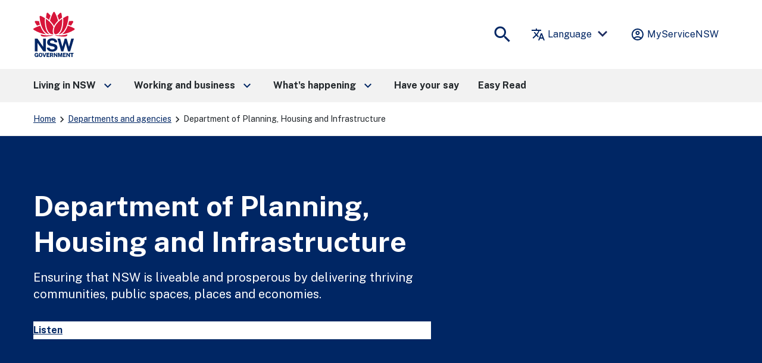

--- FILE ---
content_type: text/html; charset=UTF-8
request_url: https://www.nsw.gov.au/departments-and-agencies/department-of-planning-housing-and-infrastructure
body_size: 37340
content:
<!DOCTYPE html>
<html lang="en" dir="ltr" prefix="og: https://ogp.me/ns#">
  <head>
    <meta charset="utf-8" />
<script src="https://assets.adobedtm.com/cb27a424301a/0d1cbacaaea6/launch-d2b6400814d6.min.js" async></script>
<script>dataLayer = [];</script>
<script>(function(w,d,s,l,i){w[l]=w[l]||[];w[l].push({'gtm.start':
new Date().getTime(),event:'gtm.js'});var f=d.getElementsByTagName(s)[0],
j=d.createElement(s),dl=l!='dataLayer'?'&l='+l:'';j.async=true;j.src=
'//www.googletagmanager.com/gtm.js?id='+i+dl;f.parentNode.insertBefore(j,f);
})(window,document,'script','dataLayer','GTM-PZ4DLLV','Ax2sP8ej_q5jaaV9PA9Tpw','env-2');</script>
<meta name="description" content="Ensuring that NSW is liveable and prosperous by delivering thriving communities, public spaces, places and economies." />
<meta name="geo.placename" content="New South Wales" />
<meta name="geo.position" content="-31.840233; 145.612793" />
<meta name="geo.region" content="AU-NSW" />
<meta name="icbm" content="-31.840233; 145.612793" />
<link rel="canonical" href="https://www.nsw.gov.au/departments-and-agencies/department-of-planning-housing-and-infrastructure" />
<meta property="og:site_name" content="NSW Government" />
<meta property="og:type" content="website" />
<meta property="og:url" content="https://www.nsw.gov.au/departments-and-agencies/department-of-planning-housing-and-infrastructure" />
<meta property="og:title" content="Department of Planning, Housing and Infrastructure" />
<meta property="og:description" content="Ensuring that NSW is liveable and prosperous by delivering thriving communities, public spaces, places and economies." />
<meta property="og:image" content="https://www.nsw.gov.au/themes/custom/dcs_theme/images/NSW-Government-official-logo.jpg" />
<meta property="og:locale" content="en_AU" />
<meta property="article:publisher" content="https://www.facebook.com/NSWGovernment" />
<meta property="article:published_time" content="2023-11-14" />
<meta property="article:modified_time" content="2025-10-24" />
<meta name="dcterms.title" content="Department of Planning, Housing and Infrastructure | NSW Government" />
<meta name="dcterms.creator" content="Department of Planning, Housing and Infrastructure" />
<meta name="dcterms.description" content="Ensuring that NSW is liveable and prosperous by delivering thriving communities, public spaces, places and economies." />
<meta name="dcterms.publisher" content="NSW Government" />
<meta name="dcterms.type" content="Agency" />
<meta name="dcterms.language" content="en-AU" />
<meta name="dcterms.created" content="2023-11-14" />
<meta name="dcterms.modified" content="2025-10-24" />
<meta name="dcterms.spatial" content="New South Wales" />
<meta name="Generator" content="Drupal 10 (https://www.drupal.org)" />
<meta name="MobileOptimized" content="width" />
<meta name="HandheldFriendly" content="true" />
<meta name="viewport" content="width=device-width, initial-scale=1.0" />
<script type="application/ld+json">{
    "@context": "https://schema.org",
    "@graph": [
        {
            "@type": "Article",
            "headline": "Department of Planning, Housing and Infrastructure",
            "name": "Department of Planning, Housing and Infrastructure",
            "description": "Ensuring that NSW is liveable and prosperous by delivering thriving communities, public spaces, places and economies.",
            "datePublished": "2025-10-24",
            "dateModified": "2025-10-24"
        }
    ]
}</script>
<link rel="apple-touch-icon" href="/themes/custom/dcs_theme/favicons/sets/standard/apple-touch-icon.png" sizes="180x180" />
<link rel="icon" type="image/png" href="/themes/custom/dcs_theme/favicons/sets/standard/favicon-16x16.png" sizes="16x16" />
<link rel="icon" type="image/png" href="/themes/custom/dcs_theme/favicons/sets/standard/favicon-32x32.png" sizes="32x32" />
<link rel="manifest" href="/themes/custom/dcs_theme/favicons/sets/standard/site.webmanifest" />
<link rel="mask-icon" href="/themes/custom/dcs_theme/favicons/safari-pinned-tab.svg" color="#002664" />
<link rel="shortcut icon" href="/themes/custom/dcs_theme/favicons/sets/standard/favicon.ico" />
<link rel="icon" href="/themes/custom/dcs_theme/favicons/sets/standard/favicon.svg" />
<meta name="msapplication-config" href="/themes/custom/dcs_theme/favicons/browserconfig.xml" />
<meta name="theme-color" content="#ffffff" />
<script>window.dataLayer = window.dataLayer || [];</script>
<meta name="siteSearchAgency" content="6412" />
<meta name="siteSearchTopic" content="446" />

    <title>Department of Planning, Housing and Infrastructure | NSW Government</title>
    <link rel="stylesheet" media="all" href="/sites/default/files/css/css_SrLhqBCxPc8lQfXkU0-_B9IG4Orx_3GggKTrL6HEhxo.css" />
<link rel="stylesheet" media="all" href="/libraries/dcs/assets/agency-attribution-KTJvpps3.css" />
<link rel="stylesheet" media="all" href="/libraries/dcs/assets/readspeaker-button-D9VR1Zci.css" />
<link rel="stylesheet" media="all" href="/libraries/dcs/assets/content-only-D9lMhfgo.css" />
<link rel="stylesheet" media="all" href="https://cdnjs.cloudflare.com/ajax/libs/Glide.js/3.6.0/css/glide.core.min.css" integrity="sha384-JCZ3GwALq+TPta4epch7yyjXyn6Di4/iQ8DY7cA4u/fc+sKvzaQcpFYMq9tkh1PU" crossorigin="anonymous" />
<link rel="stylesheet" media="all" href="https://cdnjs.cloudflare.com/ajax/libs/Glide.js/3.6.0/css/glide.theme.min.css" integrity="sha384-oXHLyJOhMKFOTwm835BWETSWeiHItE90bzZr8eEYbyz79EKBv+HDuwMZkKU4zcmT" crossorigin="anonymous" />
<link rel="stylesheet" media="all" href="/libraries/dcs/assets/cards-side-scroll-Bn9Y0tmu.css" />
<link rel="stylesheet" media="all" href="/libraries/dcs/assets/dcs-onegov-quickfeed-Dp1uYRcu.css" />
<link rel="stylesheet" media="all" href="/libraries/dcs/assets/header-search-Bx2oICno.css" />
<link rel="stylesheet" media="all" href="/sites/default/files/css/css_bB_in1wXGNZgXtkU2Vw91pDhgf0LlwvG06ReqH836CQ.css" />
<link rel="stylesheet" media="all" href="/libraries/dcs/assets/dcs-icons-pictogram-DcxGh-dp.css" />
<link rel="stylesheet" media="all" href="/sites/default/files/css/css_xAyEdypl5aaxOu-ZVTT_eMq5Ft1xGBgky23Ohx80l60.css" />
<link rel="stylesheet" media="all" href="//fonts.googleapis.com/icon?family=Material+Icons+Outlined" />
<link rel="stylesheet" media="all" href="//fonts.googleapis.com/icon?family=Material+Icons" />
<link rel="stylesheet" media="all" href="/sites/default/files/css/css_2xWbg-McSX8cPv1NWymWndFPTWbR5XAkbbxAkHSYRTw.css" />
<link rel="stylesheet" media="all" href="//fonts.googleapis.com/css2?family=Public+Sans:ital,wght@0,400;0,700;1,400;1,700&amp;display=swap" />
<link rel="stylesheet" media="all" href="/libraries/dcs/assets/nsw-design-system-CtjMmi_F.css" />
<link rel="stylesheet" media="all" href="/libraries/dcs/assets/overrides-EJ_dvwMT.css" />
<link rel="stylesheet" media="all" href="/libraries/dcs/assets/base-BJmHffUW.css" />
<link rel="stylesheet" media="all" href="/libraries/dcs/assets/print-button-CKBSNG9v.css" />
<link rel="stylesheet" media="all" href="/libraries/dcs/assets/dcs-predictive-list-BbgysxuU.css" />
<link rel="stylesheet" media="all" href="/libraries/dcs/assets/loader-Cfcn79VW.css" />
<link rel="stylesheet" media="all" href="/libraries/dcs/assets/ui-dialog-D1g0S3wN.css" />
<link rel="stylesheet" media="all" href="/libraries/dcs/assets/card-BOGTB0xL.css" />
<link rel="stylesheet" media="all" href="/libraries/dcs/assets/content-block-ZTCYZJF1.css" />
<link rel="stylesheet" media="all" href="/libraries/dcs/assets/date-picker-BVgPM-iL.css" />
<link rel="stylesheet" media="all" href="/libraries/dcs/assets/dcs-contact-ChKvmlDU.css" />
<link rel="stylesheet" media="all" href="/libraries/dcs/assets/dcs-list-Dr8_Y27h.css" />
<link rel="stylesheet" media="all" href="/libraries/dcs/assets/deck-BO6Y46z1.css" />
<link rel="stylesheet" media="all" href="/libraries/dcs/assets/external-links-BMnb9iqJ.css" />
<link rel="stylesheet" media="all" href="/libraries/dcs/assets/feature-ULGN1EUz.css" />
<link rel="stylesheet" media="all" href="/libraries/dcs/assets/global-alert-DhBUadwc.css" />
<link rel="stylesheet" media="all" href="/libraries/dcs/assets/global-header-BkcFYV6N.css" />
<link rel="stylesheet" media="all" href="/libraries/dcs/assets/key-information-DxU5ZlGm.css" />
<link rel="stylesheet" media="all" href="/libraries/dcs/assets/layout-BYTCmTMx.css" />
<link rel="stylesheet" media="all" href="/libraries/dcs/assets/link-list-DtAdyhOr.css" />
<link rel="stylesheet" media="all" href="/libraries/dcs/assets/loading-DZw3_gUr.css" />
<link rel="stylesheet" media="all" href="/libraries/dcs/assets/main-menu-BRsGvjn8.css" />
<link rel="stylesheet" media="all" href="/libraries/dcs/assets/responsive-maps-DxdAeinU.css" />
<link rel="stylesheet" media="all" href="/libraries/dcs/assets/sidebar-block-nAm4tXd6.css" />
<link rel="stylesheet" media="all" href="/libraries/dcs/assets/snsw-menu-B-Bxs440.css" />
<link rel="stylesheet" media="all" href="/libraries/dcs/assets/thumbs-BXjqzX4l.css" />
<link rel="stylesheet" media="all" href="/libraries/dcs/assets/top-link-C4TAg1vl.css" />
<link rel="stylesheet" media="all" href="/libraries/dcs/assets/translate-D7lU8QIN.css" />
<link rel="stylesheet" media="all" href="/libraries/dcs/assets/agency-vct_lN0m.css" />
<link rel="stylesheet" media="all" href="/libraries/dcs/assets/banner-JNa4oSay.css" />
<link rel="stylesheet" media="all" href="/libraries/dcs/assets/dcs-icons-DdWdUIrf.css" />
<link rel="stylesheet" media="all" href="/libraries/dcs/assets/mobile-stackable-tables-CUVvTy5m.css" />
<link rel="stylesheet" media="all" href="/libraries/dcs/assets/node-B6m1NnSt.css" />
<link rel="stylesheet" media="all" href="/libraries/dcs/assets/print-CiVytWmV.css" />

    <script src="https://cdn-oc.readspeaker.com/script/11246/webReader/webReader.js?pids=wr" id="rs_req_Init"></script>

  </head>
  <body>
    <nav class="nsw-skip" aria-label="Skip to links">
      <a href="#dcs-main-nav"><span>Skip to navigation</span></a>
      <a href="#main-content"><span>Skip to content</span></a>
    </nav>
    <script type="text/javascript">(window.NREUM||(NREUM={})).init={privacy:{cookies_enabled:true},ajax:{deny_list:["bam.nr-data.net"]},feature_flags:["soft_nav"]};(window.NREUM||(NREUM={})).loader_config={xpid:"VgAHVFdSCxAFUlVbBAQEXlU=",licenseKey:"NRJS-507b3acf254d94b0b61",applicationID:"564935381",browserID:"564985728"};;/*! For license information please see nr-loader-full-1.303.0.min.js.LICENSE.txt */
(()=>{var e,t,r={384:(e,t,r)=>{"use strict";r.d(t,{NT:()=>a,US:()=>u,Zm:()=>s,bQ:()=>d,dV:()=>c,pV:()=>l});var n=r(6154),i=r(1863),o=r(1910);const a={beacon:"bam.nr-data.net",errorBeacon:"bam.nr-data.net"};function s(){return n.gm.NREUM||(n.gm.NREUM={}),void 0===n.gm.newrelic&&(n.gm.newrelic=n.gm.NREUM),n.gm.NREUM}function c(){let e=s();return e.o||(e.o={ST:n.gm.setTimeout,SI:n.gm.setImmediate||n.gm.setInterval,CT:n.gm.clearTimeout,XHR:n.gm.XMLHttpRequest,REQ:n.gm.Request,EV:n.gm.Event,PR:n.gm.Promise,MO:n.gm.MutationObserver,FETCH:n.gm.fetch,WS:n.gm.WebSocket},(0,o.i)(...Object.values(e.o))),e}function d(e,t){let r=s();r.initializedAgents??={},t.initializedAt={ms:(0,i.t)(),date:new Date},r.initializedAgents[e]=t}function u(e,t){s()[e]=t}function l(){return function(){let e=s();const t=e.info||{};e.info={beacon:a.beacon,errorBeacon:a.errorBeacon,...t}}(),function(){let e=s();const t=e.init||{};e.init={...t}}(),c(),function(){let e=s();const t=e.loader_config||{};e.loader_config={...t}}(),s()}},782:(e,t,r)=>{"use strict";r.d(t,{T:()=>n});const n=r(860).K7.pageViewTiming},860:(e,t,r)=>{"use strict";r.d(t,{$J:()=>u,K7:()=>c,P3:()=>d,XX:()=>i,Yy:()=>s,df:()=>o,qY:()=>n,v4:()=>a});const n="events",i="jserrors",o="browser/blobs",a="rum",s="browser/logs",c={ajax:"ajax",genericEvents:"generic_events",jserrors:i,logging:"logging",metrics:"metrics",pageAction:"page_action",pageViewEvent:"page_view_event",pageViewTiming:"page_view_timing",sessionReplay:"session_replay",sessionTrace:"session_trace",softNav:"soft_navigations",spa:"spa"},d={[c.pageViewEvent]:1,[c.pageViewTiming]:2,[c.metrics]:3,[c.jserrors]:4,[c.spa]:5,[c.ajax]:6,[c.sessionTrace]:7,[c.softNav]:8,[c.sessionReplay]:9,[c.logging]:10,[c.genericEvents]:11},u={[c.pageViewEvent]:a,[c.pageViewTiming]:n,[c.ajax]:n,[c.spa]:n,[c.softNav]:n,[c.metrics]:i,[c.jserrors]:i,[c.sessionTrace]:o,[c.sessionReplay]:o,[c.logging]:s,[c.genericEvents]:"ins"}},944:(e,t,r)=>{"use strict";r.d(t,{R:()=>i});var n=r(3241);function i(e,t){"function"==typeof console.debug&&(console.debug("New Relic Warning: https://github.com/newrelic/newrelic-browser-agent/blob/main/docs/warning-codes.md#".concat(e),t),(0,n.W)({agentIdentifier:null,drained:null,type:"data",name:"warn",feature:"warn",data:{code:e,secondary:t}}))}},993:(e,t,r)=>{"use strict";r.d(t,{A$:()=>o,ET:()=>a,TZ:()=>s,p_:()=>i});var n=r(860);const i={ERROR:"ERROR",WARN:"WARN",INFO:"INFO",DEBUG:"DEBUG",TRACE:"TRACE"},o={OFF:0,ERROR:1,WARN:2,INFO:3,DEBUG:4,TRACE:5},a="log",s=n.K7.logging},1687:(e,t,r)=>{"use strict";r.d(t,{Ak:()=>d,Ze:()=>f,x3:()=>u});var n=r(3241),i=r(7836),o=r(3606),a=r(860),s=r(2646);const c={};function d(e,t){const r={staged:!1,priority:a.P3[t]||0};l(e),c[e].get(t)||c[e].set(t,r)}function u(e,t){e&&c[e]&&(c[e].get(t)&&c[e].delete(t),g(e,t,!1),c[e].size&&h(e))}function l(e){if(!e)throw new Error("agentIdentifier required");c[e]||(c[e]=new Map)}function f(e="",t="feature",r=!1){if(l(e),!e||!c[e].get(t)||r)return g(e,t);c[e].get(t).staged=!0,h(e)}function h(e){const t=Array.from(c[e]);t.every(([e,t])=>t.staged)&&(t.sort((e,t)=>e[1].priority-t[1].priority),t.forEach(([t])=>{c[e].delete(t),g(e,t)}))}function g(e,t,r=!0){const a=e?i.ee.get(e):i.ee,c=o.i.handlers;if(!a.aborted&&a.backlog&&c){if((0,n.W)({agentIdentifier:e,type:"lifecycle",name:"drain",feature:t}),r){const e=a.backlog[t],r=c[t];if(r){for(let t=0;e&&t<e.length;++t)p(e[t],r);Object.entries(r).forEach(([e,t])=>{Object.values(t||{}).forEach(t=>{t[0]?.on&&t[0]?.context()instanceof s.y&&t[0].on(e,t[1])})})}}a.isolatedBacklog||delete c[t],a.backlog[t]=null,a.emit("drain-"+t,[])}}function p(e,t){var r=e[1];Object.values(t[r]||{}).forEach(t=>{var r=e[0];if(t[0]===r){var n=t[1],i=e[3],o=e[2];n.apply(i,o)}})}},1741:(e,t,r)=>{"use strict";r.d(t,{W:()=>o});var n=r(944),i=r(4261);class o{#e(e,...t){if(this[e]!==o.prototype[e])return this[e](...t);(0,n.R)(35,e)}addPageAction(e,t){return this.#e(i.hG,e,t)}register(e){return this.#e(i.eY,e)}recordCustomEvent(e,t){return this.#e(i.fF,e,t)}setPageViewName(e,t){return this.#e(i.Fw,e,t)}setCustomAttribute(e,t,r){return this.#e(i.cD,e,t,r)}noticeError(e,t){return this.#e(i.o5,e,t)}setUserId(e){return this.#e(i.Dl,e)}setApplicationVersion(e){return this.#e(i.nb,e)}setErrorHandler(e){return this.#e(i.bt,e)}addRelease(e,t){return this.#e(i.k6,e,t)}log(e,t){return this.#e(i.$9,e,t)}start(){return this.#e(i.d3)}finished(e){return this.#e(i.BL,e)}recordReplay(){return this.#e(i.CH)}pauseReplay(){return this.#e(i.Tb)}addToTrace(e){return this.#e(i.U2,e)}setCurrentRouteName(e){return this.#e(i.PA,e)}interaction(e){return this.#e(i.dT,e)}wrapLogger(e,t,r){return this.#e(i.Wb,e,t,r)}measure(e,t){return this.#e(i.V1,e,t)}consent(e){return this.#e(i.Pv,e)}}},1863:(e,t,r)=>{"use strict";function n(){return Math.floor(performance.now())}r.d(t,{t:()=>n})},1910:(e,t,r)=>{"use strict";r.d(t,{i:()=>o});var n=r(944);const i=new Map;function o(...e){return e.every(e=>{if(i.has(e))return i.get(e);const t="function"==typeof e&&e.toString().includes("[native code]");return t||(0,n.R)(64,e?.name||e?.toString()),i.set(e,t),t})}},2555:(e,t,r)=>{"use strict";r.d(t,{D:()=>s,f:()=>a});var n=r(384),i=r(8122);const o={beacon:n.NT.beacon,errorBeacon:n.NT.errorBeacon,licenseKey:void 0,applicationID:void 0,sa:void 0,queueTime:void 0,applicationTime:void 0,ttGuid:void 0,user:void 0,account:void 0,product:void 0,extra:void 0,jsAttributes:{},userAttributes:void 0,atts:void 0,transactionName:void 0,tNamePlain:void 0};function a(e){try{return!!e.licenseKey&&!!e.errorBeacon&&!!e.applicationID}catch(e){return!1}}const s=e=>(0,i.a)(e,o)},2614:(e,t,r)=>{"use strict";r.d(t,{BB:()=>a,H3:()=>n,g:()=>d,iL:()=>c,tS:()=>s,uh:()=>i,wk:()=>o});const n="NRBA",i="SESSION",o=144e5,a=18e5,s={STARTED:"session-started",PAUSE:"session-pause",RESET:"session-reset",RESUME:"session-resume",UPDATE:"session-update"},c={SAME_TAB:"same-tab",CROSS_TAB:"cross-tab"},d={OFF:0,FULL:1,ERROR:2}},2646:(e,t,r)=>{"use strict";r.d(t,{y:()=>n});class n{constructor(e){this.contextId=e}}},2843:(e,t,r)=>{"use strict";r.d(t,{u:()=>i});var n=r(3878);function i(e,t=!1,r,i){(0,n.DD)("visibilitychange",function(){if(t)return void("hidden"===document.visibilityState&&e());e(document.visibilityState)},r,i)}},3241:(e,t,r)=>{"use strict";r.d(t,{W:()=>o});var n=r(6154);const i="newrelic";function o(e={}){try{n.gm.dispatchEvent(new CustomEvent(i,{detail:e}))}catch(e){}}},3304:(e,t,r)=>{"use strict";r.d(t,{A:()=>o});var n=r(7836);const i=()=>{const e=new WeakSet;return(t,r)=>{if("object"==typeof r&&null!==r){if(e.has(r))return;e.add(r)}return r}};function o(e){try{return JSON.stringify(e,i())??""}catch(e){try{n.ee.emit("internal-error",[e])}catch(e){}return""}}},3333:(e,t,r)=>{"use strict";r.d(t,{$v:()=>u,TZ:()=>n,Xh:()=>c,Zp:()=>i,kd:()=>d,mq:()=>s,nf:()=>a,qN:()=>o});const n=r(860).K7.genericEvents,i=["auxclick","click","copy","keydown","paste","scrollend"],o=["focus","blur"],a=4,s=1e3,c=2e3,d=["PageAction","UserAction","BrowserPerformance"],u={RESOURCES:"experimental.resources",REGISTER:"register"}},3434:(e,t,r)=>{"use strict";r.d(t,{Jt:()=>o,YM:()=>d});var n=r(7836),i=r(5607);const o="nr@original:".concat(i.W),a=50;var s=Object.prototype.hasOwnProperty,c=!1;function d(e,t){return e||(e=n.ee),r.inPlace=function(e,t,n,i,o){n||(n="");const a="-"===n.charAt(0);for(let s=0;s<t.length;s++){const c=t[s],d=e[c];l(d)||(e[c]=r(d,a?c+n:n,i,c,o))}},r.flag=o,r;function r(t,r,n,c,d){return l(t)?t:(r||(r=""),nrWrapper[o]=t,function(e,t,r){if(Object.defineProperty&&Object.keys)try{return Object.keys(e).forEach(function(r){Object.defineProperty(t,r,{get:function(){return e[r]},set:function(t){return e[r]=t,t}})}),t}catch(e){u([e],r)}for(var n in e)s.call(e,n)&&(t[n]=e[n])}(t,nrWrapper,e),nrWrapper);function nrWrapper(){var o,s,l,f;let h;try{s=this,o=[...arguments],l="function"==typeof n?n(o,s):n||{}}catch(t){u([t,"",[o,s,c],l],e)}i(r+"start",[o,s,c],l,d);const g=performance.now();let p;try{return f=t.apply(s,o),p=performance.now(),f}catch(e){throw p=performance.now(),i(r+"err",[o,s,e],l,d),h=e,h}finally{const e=p-g,t={start:g,end:p,duration:e,isLongTask:e>=a,methodName:c,thrownError:h};t.isLongTask&&i("long-task",[t,s],l,d),i(r+"end",[o,s,f],l,d)}}}function i(r,n,i,o){if(!c||t){var a=c;c=!0;try{e.emit(r,n,i,t,o)}catch(t){u([t,r,n,i],e)}c=a}}}function u(e,t){t||(t=n.ee);try{t.emit("internal-error",e)}catch(e){}}function l(e){return!(e&&"function"==typeof e&&e.apply&&!e[o])}},3606:(e,t,r)=>{"use strict";r.d(t,{i:()=>o});var n=r(9908);o.on=a;var i=o.handlers={};function o(e,t,r,o){a(o||n.d,i,e,t,r)}function a(e,t,r,i,o){o||(o="feature"),e||(e=n.d);var a=t[o]=t[o]||{};(a[r]=a[r]||[]).push([e,i])}},3738:(e,t,r)=>{"use strict";r.d(t,{He:()=>i,Kp:()=>s,Lc:()=>d,Rz:()=>u,TZ:()=>n,bD:()=>o,d3:()=>a,jx:()=>l,sl:()=>f,uP:()=>c});const n=r(860).K7.sessionTrace,i="bstResource",o="resource",a="-start",s="-end",c="fn"+a,d="fn"+s,u="pushState",l=1e3,f=3e4},3785:(e,t,r)=>{"use strict";r.d(t,{R:()=>c,b:()=>d});var n=r(9908),i=r(1863),o=r(860),a=r(8154),s=r(993);function c(e,t,r={},c=s.p_.INFO,d,u=(0,i.t)()){(0,n.p)(a.xV,["API/logging/".concat(c.toLowerCase(),"/called")],void 0,o.K7.metrics,e),(0,n.p)(s.ET,[u,t,r,c,d],void 0,o.K7.logging,e)}function d(e){return"string"==typeof e&&Object.values(s.p_).some(t=>t===e.toUpperCase().trim())}},3878:(e,t,r)=>{"use strict";function n(e,t){return{capture:e,passive:!1,signal:t}}function i(e,t,r=!1,i){window.addEventListener(e,t,n(r,i))}function o(e,t,r=!1,i){document.addEventListener(e,t,n(r,i))}r.d(t,{DD:()=>o,jT:()=>n,sp:()=>i})},4234:(e,t,r)=>{"use strict";r.d(t,{W:()=>o});var n=r(7836),i=r(1687);class o{constructor(e,t){this.agentIdentifier=e,this.ee=n.ee.get(e),this.featureName=t,this.blocked=!1}deregisterDrain(){(0,i.x3)(this.agentIdentifier,this.featureName)}}},4261:(e,t,r)=>{"use strict";r.d(t,{$9:()=>d,BL:()=>s,CH:()=>h,Dl:()=>R,Fw:()=>y,PA:()=>m,Pl:()=>n,Pv:()=>_,Tb:()=>l,U2:()=>o,V1:()=>T,Wb:()=>x,bt:()=>b,cD:()=>v,d3:()=>w,dT:()=>c,eY:()=>g,fF:()=>f,hG:()=>i,k6:()=>a,nb:()=>p,o5:()=>u});const n="api-",i="addPageAction",o="addToTrace",a="addRelease",s="finished",c="interaction",d="log",u="noticeError",l="pauseReplay",f="recordCustomEvent",h="recordReplay",g="register",p="setApplicationVersion",m="setCurrentRouteName",v="setCustomAttribute",b="setErrorHandler",y="setPageViewName",R="setUserId",w="start",x="wrapLogger",T="measure",_="consent"},4387:(e,t,r)=>{"use strict";function n(e={}){return!(!e.id||!e.name)}function i(e){return"string"==typeof e&&e.trim().length<501||"number"==typeof e}function o(e,t){if(2!==t?.harvestEndpointVersion)return{};const r=t.agentRef.runtime.appMetadata.agents[0].entityGuid;return n(e)?{"mfe.id":e.id,"mfe.name":e.name,eventSource:e.eventSource,"parent.id":e.parent?.id||r}:{"entity.guid":r,appId:t.agentRef.info.applicationID}}r.d(t,{Ux:()=>o,c7:()=>n,yo:()=>i})},5205:(e,t,r)=>{"use strict";r.d(t,{j:()=>A});var n=r(384),i=r(1741);var o=r(2555),a=r(3333);const s=e=>{if(!e||"string"!=typeof e)return!1;try{document.createDocumentFragment().querySelector(e)}catch{return!1}return!0};var c=r(2614),d=r(944),u=r(8122);const l="[data-nr-mask]",f=e=>(0,u.a)(e,(()=>{const e={feature_flags:[],experimental:{allow_registered_children:!1,resources:!1},mask_selector:"*",block_selector:"[data-nr-block]",mask_input_options:{color:!1,date:!1,"datetime-local":!1,email:!1,month:!1,number:!1,range:!1,search:!1,tel:!1,text:!1,time:!1,url:!1,week:!1,textarea:!1,select:!1,password:!0}};return{ajax:{deny_list:void 0,block_internal:!0,enabled:!0,autoStart:!0},api:{get allow_registered_children(){return e.feature_flags.includes(a.$v.REGISTER)||e.experimental.allow_registered_children},set allow_registered_children(t){e.experimental.allow_registered_children=t},duplicate_registered_data:!1},browser_consent_mode:{enabled:!1},distributed_tracing:{enabled:void 0,exclude_newrelic_header:void 0,cors_use_newrelic_header:void 0,cors_use_tracecontext_headers:void 0,allowed_origins:void 0},get feature_flags(){return e.feature_flags},set feature_flags(t){e.feature_flags=t},generic_events:{enabled:!0,autoStart:!0},harvest:{interval:30},jserrors:{enabled:!0,autoStart:!0},logging:{enabled:!0,autoStart:!0},metrics:{enabled:!0,autoStart:!0},obfuscate:void 0,page_action:{enabled:!0},page_view_event:{enabled:!0,autoStart:!0},page_view_timing:{enabled:!0,autoStart:!0},performance:{capture_marks:!1,capture_measures:!1,capture_detail:!0,resources:{get enabled(){return e.feature_flags.includes(a.$v.RESOURCES)||e.experimental.resources},set enabled(t){e.experimental.resources=t},asset_types:[],first_party_domains:[],ignore_newrelic:!0}},privacy:{cookies_enabled:!0},proxy:{assets:void 0,beacon:void 0},session:{expiresMs:c.wk,inactiveMs:c.BB},session_replay:{autoStart:!0,enabled:!1,preload:!1,sampling_rate:10,error_sampling_rate:100,collect_fonts:!1,inline_images:!1,fix_stylesheets:!0,mask_all_inputs:!0,get mask_text_selector(){return e.mask_selector},set mask_text_selector(t){s(t)?e.mask_selector="".concat(t,",").concat(l):""===t||null===t?e.mask_selector=l:(0,d.R)(5,t)},get block_class(){return"nr-block"},get ignore_class(){return"nr-ignore"},get mask_text_class(){return"nr-mask"},get block_selector(){return e.block_selector},set block_selector(t){s(t)?e.block_selector+=",".concat(t):""!==t&&(0,d.R)(6,t)},get mask_input_options(){return e.mask_input_options},set mask_input_options(t){t&&"object"==typeof t?e.mask_input_options={...t,password:!0}:(0,d.R)(7,t)}},session_trace:{enabled:!0,autoStart:!0},soft_navigations:{enabled:!0,autoStart:!0},spa:{enabled:!0,autoStart:!0},ssl:void 0,user_actions:{enabled:!0,elementAttributes:["id","className","tagName","type"]}}})());var h=r(6154),g=r(9324);let p=0;const m={buildEnv:g.F3,distMethod:g.Xs,version:g.xv,originTime:h.WN},v={consented:!1},b={appMetadata:{},get consented(){return this.session?.state?.consent||v.consented},set consented(e){v.consented=e},customTransaction:void 0,denyList:void 0,disabled:!1,harvester:void 0,isolatedBacklog:!1,isRecording:!1,loaderType:void 0,maxBytes:3e4,obfuscator:void 0,onerror:void 0,ptid:void 0,releaseIds:{},session:void 0,timeKeeper:void 0,registeredEntities:[],jsAttributesMetadata:{bytes:0},get harvestCount(){return++p}},y=e=>{const t=(0,u.a)(e,b),r=Object.keys(m).reduce((e,t)=>(e[t]={value:m[t],writable:!1,configurable:!0,enumerable:!0},e),{});return Object.defineProperties(t,r)};var R=r(5701);const w=e=>{const t=e.startsWith("http");e+="/",r.p=t?e:"https://"+e};var x=r(7836),T=r(3241);const _={accountID:void 0,trustKey:void 0,agentID:void 0,licenseKey:void 0,applicationID:void 0,xpid:void 0},E=e=>(0,u.a)(e,_),S=new Set;function A(e,t={},r,a){let{init:s,info:c,loader_config:d,runtime:u={},exposed:l=!0}=t;if(!c){const e=(0,n.pV)();s=e.init,c=e.info,d=e.loader_config}e.init=f(s||{}),e.loader_config=E(d||{}),c.jsAttributes??={},h.bv&&(c.jsAttributes.isWorker=!0),e.info=(0,o.D)(c);const g=e.init,p=[c.beacon,c.errorBeacon];S.has(e.agentIdentifier)||(g.proxy.assets&&(w(g.proxy.assets),p.push(g.proxy.assets)),g.proxy.beacon&&p.push(g.proxy.beacon),e.beacons=[...p],function(e){const t=(0,n.pV)();Object.getOwnPropertyNames(i.W.prototype).forEach(r=>{const n=i.W.prototype[r];if("function"!=typeof n||"constructor"===n)return;let o=t[r];e[r]&&!1!==e.exposed&&"micro-agent"!==e.runtime?.loaderType&&(t[r]=(...t)=>{const n=e[r](...t);return o?o(...t):n})})}(e),(0,n.US)("activatedFeatures",R.B),e.runSoftNavOverSpa&&=!0===g.soft_navigations.enabled&&g.feature_flags.includes("soft_nav")),u.denyList=[...g.ajax.deny_list||[],...g.ajax.block_internal?p:[]],u.ptid=e.agentIdentifier,u.loaderType=r,e.runtime=y(u),S.has(e.agentIdentifier)||(e.ee=x.ee.get(e.agentIdentifier),e.exposed=l,(0,T.W)({agentIdentifier:e.agentIdentifier,drained:!!R.B?.[e.agentIdentifier],type:"lifecycle",name:"initialize",feature:void 0,data:e.config})),S.add(e.agentIdentifier)}},5270:(e,t,r)=>{"use strict";r.d(t,{Aw:()=>a,SR:()=>o,rF:()=>s});var n=r(384),i=r(7767);function o(e){return!!(0,n.dV)().o.MO&&(0,i.V)(e)&&!0===e?.session_trace.enabled}function a(e){return!0===e?.session_replay.preload&&o(e)}function s(e,t){try{if("string"==typeof t?.type){if("password"===t.type.toLowerCase())return"*".repeat(e?.length||0);if(void 0!==t?.dataset?.nrUnmask||t?.classList?.contains("nr-unmask"))return e}}catch(e){}return"string"==typeof e?e.replace(/[\S]/g,"*"):"*".repeat(e?.length||0)}},5289:(e,t,r)=>{"use strict";r.d(t,{GG:()=>o,Qr:()=>s,sB:()=>a});var n=r(3878);function i(){return"undefined"==typeof document||"complete"===document.readyState}function o(e,t){if(i())return e();(0,n.sp)("load",e,t)}function a(e){if(i())return e();(0,n.DD)("DOMContentLoaded",e)}function s(e){if(i())return e();(0,n.sp)("popstate",e)}},5607:(e,t,r)=>{"use strict";r.d(t,{W:()=>n});const n=(0,r(9566).bz)()},5701:(e,t,r)=>{"use strict";r.d(t,{B:()=>o,t:()=>a});var n=r(3241);const i=new Set,o={};function a(e,t){const r=t.agentIdentifier;o[r]??={},e&&"object"==typeof e&&(i.has(r)||(t.ee.emit("rumresp",[e]),o[r]=e,i.add(r),(0,n.W)({agentIdentifier:r,loaded:!0,drained:!0,type:"lifecycle",name:"load",feature:void 0,data:e})))}},6154:(e,t,r)=>{"use strict";r.d(t,{OF:()=>d,RI:()=>i,WN:()=>f,bv:()=>o,gm:()=>a,lR:()=>l,m:()=>c,mw:()=>s,sb:()=>u});var n=r(1863);const i="undefined"!=typeof window&&!!window.document,o="undefined"!=typeof WorkerGlobalScope&&("undefined"!=typeof self&&self instanceof WorkerGlobalScope&&self.navigator instanceof WorkerNavigator||"undefined"!=typeof globalThis&&globalThis instanceof WorkerGlobalScope&&globalThis.navigator instanceof WorkerNavigator),a=i?window:"undefined"!=typeof WorkerGlobalScope&&("undefined"!=typeof self&&self instanceof WorkerGlobalScope&&self||"undefined"!=typeof globalThis&&globalThis instanceof WorkerGlobalScope&&globalThis),s=Boolean("hidden"===a?.document?.visibilityState),c=""+a?.location,d=/iPad|iPhone|iPod/.test(a.navigator?.userAgent),u=d&&"undefined"==typeof SharedWorker,l=(()=>{const e=a.navigator?.userAgent?.match(/Firefox[/\s](\d+\.\d+)/);return Array.isArray(e)&&e.length>=2?+e[1]:0})(),f=Date.now()-(0,n.t)()},6344:(e,t,r)=>{"use strict";r.d(t,{BB:()=>u,Qb:()=>l,TZ:()=>i,Ug:()=>a,Vh:()=>o,_s:()=>s,bc:()=>d,yP:()=>c});var n=r(2614);const i=r(860).K7.sessionReplay,o="errorDuringReplay",a=.12,s={DomContentLoaded:0,Load:1,FullSnapshot:2,IncrementalSnapshot:3,Meta:4,Custom:5},c={[n.g.ERROR]:15e3,[n.g.FULL]:3e5,[n.g.OFF]:0},d={RESET:{message:"Session was reset",sm:"Reset"},IMPORT:{message:"Recorder failed to import",sm:"Import"},TOO_MANY:{message:"429: Too Many Requests",sm:"Too-Many"},TOO_BIG:{message:"Payload was too large",sm:"Too-Big"},CROSS_TAB:{message:"Session Entity was set to OFF on another tab",sm:"Cross-Tab"},ENTITLEMENTS:{message:"Session Replay is not allowed and will not be started",sm:"Entitlement"}},u=5e3,l={API:"api",RESUME:"resume",SWITCH_TO_FULL:"switchToFull",INITIALIZE:"initialize",PRELOAD:"preload"}},6389:(e,t,r)=>{"use strict";function n(e,t=500,r={}){const n=r?.leading||!1;let i;return(...r)=>{n&&void 0===i&&(e.apply(this,r),i=setTimeout(()=>{i=clearTimeout(i)},t)),n||(clearTimeout(i),i=setTimeout(()=>{e.apply(this,r)},t))}}function i(e){let t=!1;return(...r)=>{t||(t=!0,e.apply(this,r))}}r.d(t,{J:()=>i,s:()=>n})},6630:(e,t,r)=>{"use strict";r.d(t,{T:()=>n});const n=r(860).K7.pageViewEvent},6774:(e,t,r)=>{"use strict";r.d(t,{T:()=>n});const n=r(860).K7.jserrors},7295:(e,t,r)=>{"use strict";r.d(t,{Xv:()=>a,gX:()=>i,iW:()=>o});var n=[];function i(e){if(!e||o(e))return!1;if(0===n.length)return!0;for(var t=0;t<n.length;t++){var r=n[t];if("*"===r.hostname)return!1;if(s(r.hostname,e.hostname)&&c(r.pathname,e.pathname))return!1}return!0}function o(e){return void 0===e.hostname}function a(e){if(n=[],e&&e.length)for(var t=0;t<e.length;t++){let r=e[t];if(!r)continue;0===r.indexOf("http://")?r=r.substring(7):0===r.indexOf("https://")&&(r=r.substring(8));const i=r.indexOf("/");let o,a;i>0?(o=r.substring(0,i),a=r.substring(i)):(o=r,a="");let[s]=o.split(":");n.push({hostname:s,pathname:a})}}function s(e,t){return!(e.length>t.length)&&t.indexOf(e)===t.length-e.length}function c(e,t){return 0===e.indexOf("/")&&(e=e.substring(1)),0===t.indexOf("/")&&(t=t.substring(1)),""===e||e===t}},7485:(e,t,r)=>{"use strict";r.d(t,{D:()=>i});var n=r(6154);function i(e){if(0===(e||"").indexOf("data:"))return{protocol:"data"};try{const t=new URL(e,location.href),r={port:t.port,hostname:t.hostname,pathname:t.pathname,search:t.search,protocol:t.protocol.slice(0,t.protocol.indexOf(":")),sameOrigin:t.protocol===n.gm?.location?.protocol&&t.host===n.gm?.location?.host};return r.port&&""!==r.port||("http:"===t.protocol&&(r.port="80"),"https:"===t.protocol&&(r.port="443")),r.pathname&&""!==r.pathname?r.pathname.startsWith("/")||(r.pathname="/".concat(r.pathname)):r.pathname="/",r}catch(e){return{}}}},7699:(e,t,r)=>{"use strict";r.d(t,{It:()=>o,KC:()=>s,No:()=>i,qh:()=>a});var n=r(860);const i=16e3,o=1e6,a="SESSION_ERROR",s={[n.K7.logging]:!0,[n.K7.genericEvents]:!1,[n.K7.jserrors]:!1,[n.K7.ajax]:!1}},7767:(e,t,r)=>{"use strict";r.d(t,{V:()=>i});var n=r(6154);const i=e=>n.RI&&!0===e?.privacy.cookies_enabled},7836:(e,t,r)=>{"use strict";r.d(t,{P:()=>s,ee:()=>c});var n=r(384),i=r(8990),o=r(2646),a=r(5607);const s="nr@context:".concat(a.W),c=function e(t,r){var n={},a={},u={},l=!1;try{l=16===r.length&&d.initializedAgents?.[r]?.runtime.isolatedBacklog}catch(e){}var f={on:g,addEventListener:g,removeEventListener:function(e,t){var r=n[e];if(!r)return;for(var i=0;i<r.length;i++)r[i]===t&&r.splice(i,1)},emit:function(e,r,n,i,o){!1!==o&&(o=!0);if(c.aborted&&!i)return;t&&o&&t.emit(e,r,n);var s=h(n);p(e).forEach(e=>{e.apply(s,r)});var d=v()[a[e]];d&&d.push([f,e,r,s]);return s},get:m,listeners:p,context:h,buffer:function(e,t){const r=v();if(t=t||"feature",f.aborted)return;Object.entries(e||{}).forEach(([e,n])=>{a[n]=t,t in r||(r[t]=[])})},abort:function(){f._aborted=!0,Object.keys(f.backlog).forEach(e=>{delete f.backlog[e]})},isBuffering:function(e){return!!v()[a[e]]},debugId:r,backlog:l?{}:t&&"object"==typeof t.backlog?t.backlog:{},isolatedBacklog:l};return Object.defineProperty(f,"aborted",{get:()=>{let e=f._aborted||!1;return e||(t&&(e=t.aborted),e)}}),f;function h(e){return e&&e instanceof o.y?e:e?(0,i.I)(e,s,()=>new o.y(s)):new o.y(s)}function g(e,t){n[e]=p(e).concat(t)}function p(e){return n[e]||[]}function m(t){return u[t]=u[t]||e(f,t)}function v(){return f.backlog}}(void 0,"globalEE"),d=(0,n.Zm)();d.ee||(d.ee=c)},8122:(e,t,r)=>{"use strict";r.d(t,{a:()=>i});var n=r(944);function i(e,t){try{if(!e||"object"!=typeof e)return(0,n.R)(3);if(!t||"object"!=typeof t)return(0,n.R)(4);const r=Object.create(Object.getPrototypeOf(t),Object.getOwnPropertyDescriptors(t)),o=0===Object.keys(r).length?e:r;for(let a in o)if(void 0!==e[a])try{if(null===e[a]){r[a]=null;continue}Array.isArray(e[a])&&Array.isArray(t[a])?r[a]=Array.from(new Set([...e[a],...t[a]])):"object"==typeof e[a]&&"object"==typeof t[a]?r[a]=i(e[a],t[a]):r[a]=e[a]}catch(e){r[a]||(0,n.R)(1,e)}return r}catch(e){(0,n.R)(2,e)}}},8139:(e,t,r)=>{"use strict";r.d(t,{u:()=>f});var n=r(7836),i=r(3434),o=r(8990),a=r(6154);const s={},c=a.gm.XMLHttpRequest,d="addEventListener",u="removeEventListener",l="nr@wrapped:".concat(n.P);function f(e){var t=function(e){return(e||n.ee).get("events")}(e);if(s[t.debugId]++)return t;s[t.debugId]=1;var r=(0,i.YM)(t,!0);function f(e){r.inPlace(e,[d,u],"-",g)}function g(e,t){return e[1]}return"getPrototypeOf"in Object&&(a.RI&&h(document,f),c&&h(c.prototype,f),h(a.gm,f)),t.on(d+"-start",function(e,t){var n=e[1];if(null!==n&&("function"==typeof n||"object"==typeof n)&&"newrelic"!==e[0]){var i=(0,o.I)(n,l,function(){var e={object:function(){if("function"!=typeof n.handleEvent)return;return n.handleEvent.apply(n,arguments)},function:n}[typeof n];return e?r(e,"fn-",null,e.name||"anonymous"):n});this.wrapped=e[1]=i}}),t.on(u+"-start",function(e){e[1]=this.wrapped||e[1]}),t}function h(e,t,...r){let n=e;for(;"object"==typeof n&&!Object.prototype.hasOwnProperty.call(n,d);)n=Object.getPrototypeOf(n);n&&t(n,...r)}},8154:(e,t,r)=>{"use strict";r.d(t,{z_:()=>o,XG:()=>s,TZ:()=>n,rs:()=>i,xV:()=>a});r(6154),r(9566),r(384);const n=r(860).K7.metrics,i="sm",o="cm",a="storeSupportabilityMetrics",s="storeEventMetrics"},8374:(e,t,r)=>{r.nc=(()=>{try{return document?.currentScript?.nonce}catch(e){}return""})()},8990:(e,t,r)=>{"use strict";r.d(t,{I:()=>i});var n=Object.prototype.hasOwnProperty;function i(e,t,r){if(n.call(e,t))return e[t];var i=r();if(Object.defineProperty&&Object.keys)try{return Object.defineProperty(e,t,{value:i,writable:!0,enumerable:!1}),i}catch(e){}return e[t]=i,i}},9300:(e,t,r)=>{"use strict";r.d(t,{T:()=>n});const n=r(860).K7.ajax},9324:(e,t,r)=>{"use strict";r.d(t,{AJ:()=>a,F3:()=>i,Xs:()=>o,Yq:()=>s,xv:()=>n});const n="1.303.0",i="PROD",o="CDN",a="@newrelic/rrweb",s="1.0.1"},9566:(e,t,r)=>{"use strict";r.d(t,{LA:()=>s,ZF:()=>c,bz:()=>a,el:()=>d});var n=r(6154);const i="xxxxxxxx-xxxx-4xxx-yxxx-xxxxxxxxxxxx";function o(e,t){return e?15&e[t]:16*Math.random()|0}function a(){const e=n.gm?.crypto||n.gm?.msCrypto;let t,r=0;return e&&e.getRandomValues&&(t=e.getRandomValues(new Uint8Array(30))),i.split("").map(e=>"x"===e?o(t,r++).toString(16):"y"===e?(3&o()|8).toString(16):e).join("")}function s(e){const t=n.gm?.crypto||n.gm?.msCrypto;let r,i=0;t&&t.getRandomValues&&(r=t.getRandomValues(new Uint8Array(e)));const a=[];for(var s=0;s<e;s++)a.push(o(r,i++).toString(16));return a.join("")}function c(){return s(16)}function d(){return s(32)}},9908:(e,t,r)=>{"use strict";r.d(t,{d:()=>n,p:()=>i});var n=r(7836).ee.get("handle");function i(e,t,r,i,o){o?(o.buffer([e],i),o.emit(e,t,r)):(n.buffer([e],i),n.emit(e,t,r))}}},n={};function i(e){var t=n[e];if(void 0!==t)return t.exports;var o=n[e]={exports:{}};return r[e](o,o.exports,i),o.exports}i.m=r,i.d=(e,t)=>{for(var r in t)i.o(t,r)&&!i.o(e,r)&&Object.defineProperty(e,r,{enumerable:!0,get:t[r]})},i.f={},i.e=e=>Promise.all(Object.keys(i.f).reduce((t,r)=>(i.f[r](e,t),t),[])),i.u=e=>({95:"nr-full-compressor",222:"nr-full-recorder",891:"nr-full"}[e]+"-1.303.0.min.js"),i.o=(e,t)=>Object.prototype.hasOwnProperty.call(e,t),e={},t="NRBA-1.303.0.PROD:",i.l=(r,n,o,a)=>{if(e[r])e[r].push(n);else{var s,c;if(void 0!==o)for(var d=document.getElementsByTagName("script"),u=0;u<d.length;u++){var l=d[u];if(l.getAttribute("src")==r||l.getAttribute("data-webpack")==t+o){s=l;break}}if(!s){c=!0;var f={891:"sha512-NjTqL37sTIH4ScIjNMSN8m6Ynix4ZSYE49nDzHKiY6gYpNUuEOsC1/5QN5HnuxkYRqn2UlQDJVp4sxJyZEdGXA==",222:"sha512-0Y12t8M+YYLQtd24mGFaBCMEF/U0XGMH+5jVd//rR5jMLhAjTiUIGsby5zwArCbwpIU85j9WgCsn728Y4lf2NQ==",95:"sha512-3/nNcQ5eHnNm+Fc0f0wb/kotkbeU0ggV73r7XesXbR9XYUmBehQI//8iIWuBOFQRevQeyCf3b+bke4vD3EYVaw=="};(s=document.createElement("script")).charset="utf-8",i.nc&&s.setAttribute("nonce",i.nc),s.setAttribute("data-webpack",t+o),s.src=r,0!==s.src.indexOf(window.location.origin+"/")&&(s.crossOrigin="anonymous"),f[a]&&(s.integrity=f[a])}e[r]=[n];var h=(t,n)=>{s.onerror=s.onload=null,clearTimeout(g);var i=e[r];if(delete e[r],s.parentNode&&s.parentNode.removeChild(s),i&&i.forEach(e=>e(n)),t)return t(n)},g=setTimeout(h.bind(null,void 0,{type:"timeout",target:s}),12e4);s.onerror=h.bind(null,s.onerror),s.onload=h.bind(null,s.onload),c&&document.head.appendChild(s)}},i.r=e=>{"undefined"!=typeof Symbol&&Symbol.toStringTag&&Object.defineProperty(e,Symbol.toStringTag,{value:"Module"}),Object.defineProperty(e,"__esModule",{value:!0})},i.p="https://js-agent.newrelic.com/",(()=>{var e={85:0,959:0};i.f.j=(t,r)=>{var n=i.o(e,t)?e[t]:void 0;if(0!==n)if(n)r.push(n[2]);else{var o=new Promise((r,i)=>n=e[t]=[r,i]);r.push(n[2]=o);var a=i.p+i.u(t),s=new Error;i.l(a,r=>{if(i.o(e,t)&&(0!==(n=e[t])&&(e[t]=void 0),n)){var o=r&&("load"===r.type?"missing":r.type),a=r&&r.target&&r.target.src;s.message="Loading chunk "+t+" failed.\n("+o+": "+a+")",s.name="ChunkLoadError",s.type=o,s.request=a,n[1](s)}},"chunk-"+t,t)}};var t=(t,r)=>{var n,o,[a,s,c]=r,d=0;if(a.some(t=>0!==e[t])){for(n in s)i.o(s,n)&&(i.m[n]=s[n]);if(c)c(i)}for(t&&t(r);d<a.length;d++)o=a[d],i.o(e,o)&&e[o]&&e[o][0](),e[o]=0},r=self["webpackChunk:NRBA-1.303.0.PROD"]=self["webpackChunk:NRBA-1.303.0.PROD"]||[];r.forEach(t.bind(null,0)),r.push=t.bind(null,r.push.bind(r))})(),(()=>{"use strict";i(8374);var e=i(9566),t=i(1741);class r extends t.W{agentIdentifier=(0,e.LA)(16)}var n=i(860);const o=Object.values(n.K7);var a=i(5205);var s=i(9908),c=i(1863),d=i(4261),u=i(3241),l=i(944),f=i(5701),h=i(8154);function g(e,t,i,o){const a=o||i;!a||a[e]&&a[e]!==r.prototype[e]||(a[e]=function(){(0,s.p)(h.xV,["API/"+e+"/called"],void 0,n.K7.metrics,i.ee),(0,u.W)({agentIdentifier:i.agentIdentifier,drained:!!f.B?.[i.agentIdentifier],type:"data",name:"api",feature:d.Pl+e,data:{}});try{return t.apply(this,arguments)}catch(e){(0,l.R)(23,e)}})}function p(e,t,r,n,i){const o=e.info;null===r?delete o.jsAttributes[t]:o.jsAttributes[t]=r,(i||null===r)&&(0,s.p)(d.Pl+n,[(0,c.t)(),t,r],void 0,"session",e.ee)}var m=i(1687),v=i(4234),b=i(5289),y=i(6154),R=i(5270),w=i(7767),x=i(6389),T=i(7699);class _ extends v.W{constructor(e,t){super(e.agentIdentifier,t),this.agentRef=e,this.abortHandler=void 0,this.featAggregate=void 0,this.loadedSuccessfully=void 0,this.onAggregateImported=new Promise(e=>{this.loadedSuccessfully=e}),this.deferred=Promise.resolve(),!1===e.init[this.featureName].autoStart?this.deferred=new Promise((t,r)=>{this.ee.on("manual-start-all",(0,x.J)(()=>{(0,m.Ak)(e.agentIdentifier,this.featureName),t()}))}):(0,m.Ak)(e.agentIdentifier,t)}importAggregator(e,t,r={}){if(this.featAggregate)return;const n=async()=>{let n;await this.deferred;try{if((0,w.V)(e.init)){const{setupAgentSession:t}=await i.e(891).then(i.bind(i,8766));n=t(e)}}catch(e){(0,l.R)(20,e),this.ee.emit("internal-error",[e]),(0,s.p)(T.qh,[e],void 0,this.featureName,this.ee)}try{if(!this.#t(this.featureName,n,e.init))return(0,m.Ze)(this.agentIdentifier,this.featureName),void this.loadedSuccessfully(!1);const{Aggregate:i}=await t();this.featAggregate=new i(e,r),e.runtime.harvester.initializedAggregates.push(this.featAggregate),this.loadedSuccessfully(!0)}catch(e){(0,l.R)(34,e),this.abortHandler?.(),(0,m.Ze)(this.agentIdentifier,this.featureName,!0),this.loadedSuccessfully(!1),this.ee&&this.ee.abort()}};y.RI?(0,b.GG)(()=>n(),!0):n()}#t(e,t,r){if(this.blocked)return!1;switch(e){case n.K7.sessionReplay:return(0,R.SR)(r)&&!!t;case n.K7.sessionTrace:return!!t;default:return!0}}}var E=i(6630),S=i(2614);class A extends _{static featureName=E.T;constructor(e){var t;super(e,E.T),this.setupInspectionEvents(e.agentIdentifier),t=e,g(d.Fw,function(e,r){"string"==typeof e&&("/"!==e.charAt(0)&&(e="/"+e),t.runtime.customTransaction=(r||"http://custom.transaction")+e,(0,s.p)(d.Pl+d.Fw,[(0,c.t)()],void 0,void 0,t.ee))},t),this.importAggregator(e,()=>i.e(891).then(i.bind(i,7550)))}setupInspectionEvents(e){const t=(t,r)=>{t&&(0,u.W)({agentIdentifier:e,timeStamp:t.timeStamp,loaded:"complete"===t.target.readyState,type:"window",name:r,data:t.target.location+""})};(0,b.sB)(e=>{t(e,"DOMContentLoaded")}),(0,b.GG)(e=>{t(e,"load")}),(0,b.Qr)(e=>{t(e,"navigate")}),this.ee.on(S.tS.UPDATE,(t,r)=>{(0,u.W)({agentIdentifier:e,type:"lifecycle",name:"session",data:r})})}}var O=i(384);var N=i(2843),I=i(3878),P=i(782);class k extends _{static featureName=P.T;constructor(e){super(e,P.T),y.RI&&((0,N.u)(()=>(0,s.p)("docHidden",[(0,c.t)()],void 0,P.T,this.ee),!0),(0,I.sp)("pagehide",()=>(0,s.p)("winPagehide",[(0,c.t)()],void 0,P.T,this.ee)),this.importAggregator(e,()=>i.e(891).then(i.bind(i,9917))))}}class j extends _{static featureName=h.TZ;constructor(e){super(e,h.TZ),y.RI&&document.addEventListener("securitypolicyviolation",e=>{(0,s.p)(h.xV,["Generic/CSPViolation/Detected"],void 0,this.featureName,this.ee)}),this.importAggregator(e,()=>i.e(891).then(i.bind(i,6555)))}}var C=i(6774),L=i(3304);class H{constructor(e,t,r,n,i){this.name="UncaughtError",this.message="string"==typeof e?e:(0,L.A)(e),this.sourceURL=t,this.line=r,this.column=n,this.__newrelic=i}}function M(e){return B(e)?e:new H(void 0!==e?.message?e.message:e,e?.filename||e?.sourceURL,e?.lineno||e?.line,e?.colno||e?.col,e?.__newrelic,e?.cause)}function K(e){const t="Unhandled Promise Rejection: ";if(!e?.reason)return;if(B(e.reason)){try{e.reason.message.startsWith(t)||(e.reason.message=t+e.reason.message)}catch(e){}return M(e.reason)}const r=M(e.reason);return(r.message||"").startsWith(t)||(r.message=t+r.message),r}function D(e){if(e.error instanceof SyntaxError&&!/:\d+$/.test(e.error.stack?.trim())){const t=new H(e.message,e.filename,e.lineno,e.colno,e.error.__newrelic,e.cause);return t.name=SyntaxError.name,t}return B(e.error)?e.error:M(e)}function B(e){return e instanceof Error&&!!e.stack}function W(e,t,r,i,o=(0,c.t)()){"string"==typeof e&&(e=new Error(e)),(0,s.p)("err",[e,o,!1,t,r.runtime.isRecording,void 0,i],void 0,n.K7.jserrors,r.ee),(0,s.p)("uaErr",[],void 0,n.K7.genericEvents,r.ee)}var F=i(4387),U=i(993),V=i(3785);function G(e,{customAttributes:t={},level:r=U.p_.INFO}={},n,i,o=(0,c.t)()){(0,V.R)(n.ee,e,t,r,i,o)}function z(e,t,r,i,o=(0,c.t)()){(0,s.p)(d.Pl+d.hG,[o,e,t,i],void 0,n.K7.genericEvents,r.ee)}function Z(e,t,r,i,o=(0,c.t)()){const{start:a,end:u,customAttributes:f}=t||{},h={customAttributes:f||{}};if("object"!=typeof h.customAttributes||"string"!=typeof e||0===e.length)return void(0,l.R)(57);const g=(e,t)=>null==e?t:"number"==typeof e?e:e instanceof PerformanceMark?e.startTime:Number.NaN;if(h.start=g(a,0),h.end=g(u,o),Number.isNaN(h.start)||Number.isNaN(h.end))(0,l.R)(57);else{if(h.duration=h.end-h.start,!(h.duration<0))return(0,s.p)(d.Pl+d.V1,[h,e,i],void 0,n.K7.genericEvents,r.ee),h;(0,l.R)(58)}}function q(e,t={},r,i,o=(0,c.t)()){(0,s.p)(d.Pl+d.fF,[o,e,t,i],void 0,n.K7.genericEvents,r.ee)}function X(e){g(d.eY,function(t){return Y(e,t)},e)}function Y(e,t,r){const i={};(0,l.R)(54,"newrelic.register"),t||={},t.eventSource="MicroFrontendBrowserAgent",t.licenseKey||=e.info.licenseKey,t.blocked=!1,t.parent=r||{};let o=()=>{};const a=e.runtime.registeredEntities,d=a.find(({metadata:{target:{id:e,name:r}}})=>e===t.id);if(d)return d.metadata.target.name!==t.name&&(d.metadata.target.name=t.name),d;const u=e=>{t.blocked=!0,o=e};e.init.api.allow_registered_children||u((0,x.J)(()=>(0,l.R)(55))),(0,F.c7)(t)||u((0,x.J)(()=>(0,l.R)(48,t))),(0,F.yo)(t.id)&&(0,F.yo)(t.name)||u((0,x.J)(()=>(0,l.R)(48,t)));const f={addPageAction:(r,n={})=>m(z,[r,{...i,...n},e],t),log:(r,n={})=>m(G,[r,{...n,customAttributes:{...i,...n.customAttributes||{}}},e],t),measure:(r,n={})=>m(Z,[r,{...n,customAttributes:{...i,...n.customAttributes||{}}},e],t),noticeError:(r,n={})=>m(W,[r,{...i,...n},e],t),register:(t={})=>m(Y,[e,t],f.metadata.target),recordCustomEvent:(r,n={})=>m(q,[r,{...i,...n},e],t),setApplicationVersion:e=>p("application.version",e),setCustomAttribute:(e,t)=>p(e,t),setUserId:e=>p("enduser.id",e),metadata:{customAttributes:i,target:t}},g=()=>(t.blocked&&o(),t.blocked);g()||a.push(f);const p=(e,t)=>{g()||(i[e]=t)},m=(t,r,i)=>{if(g())return;const o=(0,c.t)();(0,s.p)(h.xV,["API/register/".concat(t.name,"/called")],void 0,n.K7.metrics,e.ee);try{return e.init.api.duplicate_registered_data&&"register"!==t.name&&t(...r,void 0,o),t(...r,i,o)}catch(e){(0,l.R)(50,e)}};return f}class J extends _{static featureName=C.T;constructor(e){var t;super(e,C.T),t=e,g(d.o5,(e,r)=>W(e,r,t),t),function(e){g(d.bt,function(t){e.runtime.onerror=t},e)}(e),function(e){let t=0;g(d.k6,function(e,r){++t>10||(this.runtime.releaseIds[e.slice(-200)]=(""+r).slice(-200))},e)}(e),X(e);try{this.removeOnAbort=new AbortController}catch(e){}this.ee.on("internal-error",(t,r)=>{this.abortHandler&&(0,s.p)("ierr",[M(t),(0,c.t)(),!0,{},e.runtime.isRecording,r],void 0,this.featureName,this.ee)}),y.gm.addEventListener("unhandledrejection",t=>{this.abortHandler&&(0,s.p)("err",[K(t),(0,c.t)(),!1,{unhandledPromiseRejection:1},e.runtime.isRecording],void 0,this.featureName,this.ee)},(0,I.jT)(!1,this.removeOnAbort?.signal)),y.gm.addEventListener("error",t=>{this.abortHandler&&(0,s.p)("err",[D(t),(0,c.t)(),!1,{},e.runtime.isRecording],void 0,this.featureName,this.ee)},(0,I.jT)(!1,this.removeOnAbort?.signal)),this.abortHandler=this.#r,this.importAggregator(e,()=>i.e(891).then(i.bind(i,2176)))}#r(){this.removeOnAbort?.abort(),this.abortHandler=void 0}}var Q=i(8990);let ee=1;function te(e){const t=typeof e;return!e||"object"!==t&&"function"!==t?-1:e===y.gm?0:(0,Q.I)(e,"nr@id",function(){return ee++})}function re(e){if("string"==typeof e&&e.length)return e.length;if("object"==typeof e){if("undefined"!=typeof ArrayBuffer&&e instanceof ArrayBuffer&&e.byteLength)return e.byteLength;if("undefined"!=typeof Blob&&e instanceof Blob&&e.size)return e.size;if(!("undefined"!=typeof FormData&&e instanceof FormData))try{return(0,L.A)(e).length}catch(e){return}}}var ne=i(8139),ie=i(7836),oe=i(3434);const ae={},se=["open","send"];function ce(e){var t=e||ie.ee;const r=function(e){return(e||ie.ee).get("xhr")}(t);if(void 0===y.gm.XMLHttpRequest)return r;if(ae[r.debugId]++)return r;ae[r.debugId]=1,(0,ne.u)(t);var n=(0,oe.YM)(r),i=y.gm.XMLHttpRequest,o=y.gm.MutationObserver,a=y.gm.Promise,s=y.gm.setInterval,c="readystatechange",d=["onload","onerror","onabort","onloadstart","onloadend","onprogress","ontimeout"],u=[],f=y.gm.XMLHttpRequest=function(e){const t=new i(e),o=r.context(t);try{r.emit("new-xhr",[t],o),t.addEventListener(c,(a=o,function(){var e=this;e.readyState>3&&!a.resolved&&(a.resolved=!0,r.emit("xhr-resolved",[],e)),n.inPlace(e,d,"fn-",b)}),(0,I.jT)(!1))}catch(e){(0,l.R)(15,e);try{r.emit("internal-error",[e])}catch(e){}}var a;return t};function h(e,t){n.inPlace(t,["onreadystatechange"],"fn-",b)}if(function(e,t){for(var r in e)t[r]=e[r]}(i,f),f.prototype=i.prototype,n.inPlace(f.prototype,se,"-xhr-",b),r.on("send-xhr-start",function(e,t){h(e,t),function(e){u.push(e),o&&(g?g.then(v):s?s(v):(p=-p,m.data=p))}(t)}),r.on("open-xhr-start",h),o){var g=a&&a.resolve();if(!s&&!a){var p=1,m=document.createTextNode(p);new o(v).observe(m,{characterData:!0})}}else t.on("fn-end",function(e){e[0]&&e[0].type===c||v()});function v(){for(var e=0;e<u.length;e++)h(0,u[e]);u.length&&(u=[])}function b(e,t){return t}return r}var de="fetch-",ue=de+"body-",le=["arrayBuffer","blob","json","text","formData"],fe=y.gm.Request,he=y.gm.Response,ge="prototype";const pe={};function me(e){const t=function(e){return(e||ie.ee).get("fetch")}(e);if(!(fe&&he&&y.gm.fetch))return t;if(pe[t.debugId]++)return t;function r(e,r,n){var i=e[r];"function"==typeof i&&(e[r]=function(){var e,r=[...arguments],o={};t.emit(n+"before-start",[r],o),o[ie.P]&&o[ie.P].dt&&(e=o[ie.P].dt);var a=i.apply(this,r);return t.emit(n+"start",[r,e],a),a.then(function(e){return t.emit(n+"end",[null,e],a),e},function(e){throw t.emit(n+"end",[e],a),e})})}return pe[t.debugId]=1,le.forEach(e=>{r(fe[ge],e,ue),r(he[ge],e,ue)}),r(y.gm,"fetch",de),t.on(de+"end",function(e,r){var n=this;if(r){var i=r.headers.get("content-length");null!==i&&(n.rxSize=i),t.emit(de+"done",[null,r],n)}else t.emit(de+"done",[e],n)}),t}var ve=i(7485);class be{constructor(e){this.agentRef=e}generateTracePayload(t){const r=this.agentRef.loader_config;if(!this.shouldGenerateTrace(t)||!r)return null;var n=(r.accountID||"").toString()||null,i=(r.agentID||"").toString()||null,o=(r.trustKey||"").toString()||null;if(!n||!i)return null;var a=(0,e.ZF)(),s=(0,e.el)(),c=Date.now(),d={spanId:a,traceId:s,timestamp:c};return(t.sameOrigin||this.isAllowedOrigin(t)&&this.useTraceContextHeadersForCors())&&(d.traceContextParentHeader=this.generateTraceContextParentHeader(a,s),d.traceContextStateHeader=this.generateTraceContextStateHeader(a,c,n,i,o)),(t.sameOrigin&&!this.excludeNewrelicHeader()||!t.sameOrigin&&this.isAllowedOrigin(t)&&this.useNewrelicHeaderForCors())&&(d.newrelicHeader=this.generateTraceHeader(a,s,c,n,i,o)),d}generateTraceContextParentHeader(e,t){return"00-"+t+"-"+e+"-01"}generateTraceContextStateHeader(e,t,r,n,i){return i+"@nr=0-1-"+r+"-"+n+"-"+e+"----"+t}generateTraceHeader(e,t,r,n,i,o){if(!("function"==typeof y.gm?.btoa))return null;var a={v:[0,1],d:{ty:"Browser",ac:n,ap:i,id:e,tr:t,ti:r}};return o&&n!==o&&(a.d.tk=o),btoa((0,L.A)(a))}shouldGenerateTrace(e){return this.agentRef.init?.distributed_tracing?.enabled&&this.isAllowedOrigin(e)}isAllowedOrigin(e){var t=!1;const r=this.agentRef.init?.distributed_tracing;if(e.sameOrigin)t=!0;else if(r?.allowed_origins instanceof Array)for(var n=0;n<r.allowed_origins.length;n++){var i=(0,ve.D)(r.allowed_origins[n]);if(e.hostname===i.hostname&&e.protocol===i.protocol&&e.port===i.port){t=!0;break}}return t}excludeNewrelicHeader(){var e=this.agentRef.init?.distributed_tracing;return!!e&&!!e.exclude_newrelic_header}useNewrelicHeaderForCors(){var e=this.agentRef.init?.distributed_tracing;return!!e&&!1!==e.cors_use_newrelic_header}useTraceContextHeadersForCors(){var e=this.agentRef.init?.distributed_tracing;return!!e&&!!e.cors_use_tracecontext_headers}}var ye=i(9300),Re=i(7295);function we(e){return"string"==typeof e?e:e instanceof(0,O.dV)().o.REQ?e.url:y.gm?.URL&&e instanceof URL?e.href:void 0}var xe=["load","error","abort","timeout"],Te=xe.length,_e=(0,O.dV)().o.REQ,Ee=(0,O.dV)().o.XHR;const Se="X-NewRelic-App-Data";class Ae extends _{static featureName=ye.T;constructor(e){super(e,ye.T),this.dt=new be(e),this.handler=(e,t,r,n)=>(0,s.p)(e,t,r,n,this.ee);try{const e={xmlhttprequest:"xhr",fetch:"fetch",beacon:"beacon"};y.gm?.performance?.getEntriesByType("resource").forEach(t=>{if(t.initiatorType in e&&0!==t.responseStatus){const r={status:t.responseStatus},i={rxSize:t.transferSize,duration:Math.floor(t.duration),cbTime:0};Oe(r,t.name),this.handler("xhr",[r,i,t.startTime,t.responseEnd,e[t.initiatorType]],void 0,n.K7.ajax)}})}catch(e){}me(this.ee),ce(this.ee),function(e,t,r,i){function o(e){var t=this;t.totalCbs=0,t.called=0,t.cbTime=0,t.end=_,t.ended=!1,t.xhrGuids={},t.lastSize=null,t.loadCaptureCalled=!1,t.params=this.params||{},t.metrics=this.metrics||{},t.latestLongtaskEnd=0,e.addEventListener("load",function(r){E(t,e)},(0,I.jT)(!1)),y.lR||e.addEventListener("progress",function(e){t.lastSize=e.loaded},(0,I.jT)(!1))}function a(e){this.params={method:e[0]},Oe(this,e[1]),this.metrics={}}function d(t,r){e.loader_config.xpid&&this.sameOrigin&&r.setRequestHeader("X-NewRelic-ID",e.loader_config.xpid);var n=i.generateTracePayload(this.parsedOrigin);if(n){var o=!1;n.newrelicHeader&&(r.setRequestHeader("newrelic",n.newrelicHeader),o=!0),n.traceContextParentHeader&&(r.setRequestHeader("traceparent",n.traceContextParentHeader),n.traceContextStateHeader&&r.setRequestHeader("tracestate",n.traceContextStateHeader),o=!0),o&&(this.dt=n)}}function u(e,r){var n=this.metrics,i=e[0],o=this;if(n&&i){var a=re(i);a&&(n.txSize=a)}this.startTime=(0,c.t)(),this.body=i,this.listener=function(e){try{"abort"!==e.type||o.loadCaptureCalled||(o.params.aborted=!0),("load"!==e.type||o.called===o.totalCbs&&(o.onloadCalled||"function"!=typeof r.onload)&&"function"==typeof o.end)&&o.end(r)}catch(e){try{t.emit("internal-error",[e])}catch(e){}}};for(var s=0;s<Te;s++)r.addEventListener(xe[s],this.listener,(0,I.jT)(!1))}function l(e,t,r){this.cbTime+=e,t?this.onloadCalled=!0:this.called+=1,this.called!==this.totalCbs||!this.onloadCalled&&"function"==typeof r.onload||"function"!=typeof this.end||this.end(r)}function f(e,t){var r=""+te(e)+!!t;this.xhrGuids&&!this.xhrGuids[r]&&(this.xhrGuids[r]=!0,this.totalCbs+=1)}function g(e,t){var r=""+te(e)+!!t;this.xhrGuids&&this.xhrGuids[r]&&(delete this.xhrGuids[r],this.totalCbs-=1)}function p(){this.endTime=(0,c.t)()}function m(e,r){r instanceof Ee&&"load"===e[0]&&t.emit("xhr-load-added",[e[1],e[2]],r)}function v(e,r){r instanceof Ee&&"load"===e[0]&&t.emit("xhr-load-removed",[e[1],e[2]],r)}function b(e,t,r){t instanceof Ee&&("onload"===r&&(this.onload=!0),("load"===(e[0]&&e[0].type)||this.onload)&&(this.xhrCbStart=(0,c.t)()))}function R(e,r){this.xhrCbStart&&t.emit("xhr-cb-time",[(0,c.t)()-this.xhrCbStart,this.onload,r],r)}function w(e){var t,r=e[1]||{};if("string"==typeof e[0]?0===(t=e[0]).length&&y.RI&&(t=""+y.gm.location.href):e[0]&&e[0].url?t=e[0].url:y.gm?.URL&&e[0]&&e[0]instanceof URL?t=e[0].href:"function"==typeof e[0].toString&&(t=e[0].toString()),"string"==typeof t&&0!==t.length){t&&(this.parsedOrigin=(0,ve.D)(t),this.sameOrigin=this.parsedOrigin.sameOrigin);var n=i.generateTracePayload(this.parsedOrigin);if(n&&(n.newrelicHeader||n.traceContextParentHeader))if(e[0]&&e[0].headers)s(e[0].headers,n)&&(this.dt=n);else{var o={};for(var a in r)o[a]=r[a];o.headers=new Headers(r.headers||{}),s(o.headers,n)&&(this.dt=n),e.length>1?e[1]=o:e.push(o)}}function s(e,t){var r=!1;return t.newrelicHeader&&(e.set("newrelic",t.newrelicHeader),r=!0),t.traceContextParentHeader&&(e.set("traceparent",t.traceContextParentHeader),t.traceContextStateHeader&&e.set("tracestate",t.traceContextStateHeader),r=!0),r}}function x(e,t){this.params={},this.metrics={},this.startTime=(0,c.t)(),this.dt=t,e.length>=1&&(this.target=e[0]),e.length>=2&&(this.opts=e[1]);var r=this.opts||{},n=this.target;Oe(this,we(n));var i=(""+(n&&n instanceof _e&&n.method||r.method||"GET")).toUpperCase();this.params.method=i,this.body=r.body,this.txSize=re(r.body)||0}function T(e,t){if(this.endTime=(0,c.t)(),this.params||(this.params={}),(0,Re.iW)(this.params))return;let i;this.params.status=t?t.status:0,"string"==typeof this.rxSize&&this.rxSize.length>0&&(i=+this.rxSize);const o={txSize:this.txSize,rxSize:i,duration:(0,c.t)()-this.startTime};r("xhr",[this.params,o,this.startTime,this.endTime,"fetch"],this,n.K7.ajax)}function _(e){const t=this.params,i=this.metrics;if(!this.ended){this.ended=!0;for(let t=0;t<Te;t++)e.removeEventListener(xe[t],this.listener,!1);t.aborted||(0,Re.iW)(t)||(i.duration=(0,c.t)()-this.startTime,this.loadCaptureCalled||4!==e.readyState?null==t.status&&(t.status=0):E(this,e),i.cbTime=this.cbTime,r("xhr",[t,i,this.startTime,this.endTime,"xhr"],this,n.K7.ajax))}}function E(e,r){e.params.status=r.status;var i=function(e,t){var r=e.responseType;return"json"===r&&null!==t?t:"arraybuffer"===r||"blob"===r||"json"===r?re(e.response):"text"===r||""===r||void 0===r?re(e.responseText):void 0}(r,e.lastSize);if(i&&(e.metrics.rxSize=i),e.sameOrigin&&r.getAllResponseHeaders().indexOf(Se)>=0){var o=r.getResponseHeader(Se);o&&((0,s.p)(h.rs,["Ajax/CrossApplicationTracing/Header/Seen"],void 0,n.K7.metrics,t),e.params.cat=o.split(", ").pop())}e.loadCaptureCalled=!0}t.on("new-xhr",o),t.on("open-xhr-start",a),t.on("open-xhr-end",d),t.on("send-xhr-start",u),t.on("xhr-cb-time",l),t.on("xhr-load-added",f),t.on("xhr-load-removed",g),t.on("xhr-resolved",p),t.on("addEventListener-end",m),t.on("removeEventListener-end",v),t.on("fn-end",R),t.on("fetch-before-start",w),t.on("fetch-start",x),t.on("fn-start",b),t.on("fetch-done",T)}(e,this.ee,this.handler,this.dt),this.importAggregator(e,()=>i.e(891).then(i.bind(i,3845)))}}function Oe(e,t){var r=(0,ve.D)(t),n=e.params||e;n.hostname=r.hostname,n.port=r.port,n.protocol=r.protocol,n.host=r.hostname+":"+r.port,n.pathname=r.pathname,e.parsedOrigin=r,e.sameOrigin=r.sameOrigin}const Ne={},Ie=["pushState","replaceState"];function Pe(e){const t=function(e){return(e||ie.ee).get("history")}(e);return!y.RI||Ne[t.debugId]++||(Ne[t.debugId]=1,(0,oe.YM)(t).inPlace(window.history,Ie,"-")),t}var ke=i(3738);function je(e){g(d.BL,function(t=Date.now()){const r=t-y.WN;r<0&&(0,l.R)(62,t),(0,s.p)(h.XG,[d.BL,{time:r}],void 0,n.K7.metrics,e.ee),e.addToTrace({name:d.BL,start:t,origin:"nr"}),(0,s.p)(d.Pl+d.hG,[r,d.BL],void 0,n.K7.genericEvents,e.ee)},e)}const{He:Ce,bD:Le,d3:He,Kp:Me,TZ:Ke,Lc:De,uP:Be,Rz:We}=ke;class Fe extends _{static featureName=Ke;constructor(e){var t;super(e,Ke),t=e,g(d.U2,function(e){if(!(e&&"object"==typeof e&&e.name&&e.start))return;const r={n:e.name,s:e.start-y.WN,e:(e.end||e.start)-y.WN,o:e.origin||"",t:"api"};r.s<0||r.e<0||r.e<r.s?(0,l.R)(61,{start:r.s,end:r.e}):(0,s.p)("bstApi",[r],void 0,n.K7.sessionTrace,t.ee)},t),je(e);if(!(0,w.V)(e.init))return void this.deregisterDrain();const r=this.ee;let o;Pe(r),this.eventsEE=(0,ne.u)(r),this.eventsEE.on(Be,function(e,t){this.bstStart=(0,c.t)()}),this.eventsEE.on(De,function(e,t){(0,s.p)("bst",[e[0],t,this.bstStart,(0,c.t)()],void 0,n.K7.sessionTrace,r)}),r.on(We+He,function(e){this.time=(0,c.t)(),this.startPath=location.pathname+location.hash}),r.on(We+Me,function(e){(0,s.p)("bstHist",[location.pathname+location.hash,this.startPath,this.time],void 0,n.K7.sessionTrace,r)});try{o=new PerformanceObserver(e=>{const t=e.getEntries();(0,s.p)(Ce,[t],void 0,n.K7.sessionTrace,r)}),o.observe({type:Le,buffered:!0})}catch(e){}this.importAggregator(e,()=>i.e(891).then(i.bind(i,6974)),{resourceObserver:o})}}var Ue=i(6344);class Ve extends _{static featureName=Ue.TZ;#n;recorder;constructor(e){var t;let r;super(e,Ue.TZ),t=e,g(d.CH,function(){(0,s.p)(d.CH,[],void 0,n.K7.sessionReplay,t.ee)},t),function(e){g(d.Tb,function(){(0,s.p)(d.Tb,[],void 0,n.K7.sessionReplay,e.ee)},e)}(e);try{r=JSON.parse(localStorage.getItem("".concat(S.H3,"_").concat(S.uh)))}catch(e){}(0,R.SR)(e.init)&&this.ee.on(d.CH,()=>this.#i()),this.#o(r)&&this.importRecorder().then(e=>{e.startRecording(Ue.Qb.PRELOAD,r?.sessionReplayMode)}),this.importAggregator(this.agentRef,()=>i.e(891).then(i.bind(i,6167)),this),this.ee.on("err",e=>{this.blocked||this.agentRef.runtime.isRecording&&(this.errorNoticed=!0,(0,s.p)(Ue.Vh,[e],void 0,this.featureName,this.ee))})}#o(e){return e&&(e.sessionReplayMode===S.g.FULL||e.sessionReplayMode===S.g.ERROR)||(0,R.Aw)(this.agentRef.init)}importRecorder(){return this.recorder?Promise.resolve(this.recorder):(this.#n??=Promise.all([i.e(891),i.e(222)]).then(i.bind(i,4866)).then(({Recorder:e})=>(this.recorder=new e(this),this.recorder)).catch(e=>{throw this.ee.emit("internal-error",[e]),this.blocked=!0,e}),this.#n)}#i(){this.blocked||(this.featAggregate?this.featAggregate.mode!==S.g.FULL&&this.featAggregate.initializeRecording(S.g.FULL,!0,Ue.Qb.API):this.importRecorder().then(()=>{this.recorder.startRecording(Ue.Qb.API,S.g.FULL)}))}}var Ge=i(3333);class ze extends _{static featureName=Ge.TZ;constructor(e){super(e,Ge.TZ);const t=[e.init.page_action.enabled,e.init.performance.capture_marks,e.init.performance.capture_measures,e.init.user_actions.enabled,e.init.performance.resources.enabled];var r;r=e,g(d.hG,(e,t)=>z(e,t,r),r),function(e){g(d.fF,(t,r)=>q(t,r,e),e)}(e),je(e),X(e),function(e){g(d.V1,(t,r)=>Z(t,r,e),e)}(e);const o=e.init.feature_flags.includes("user_frustrations");let a;if(y.RI&&o&&(me(this.ee),ce(this.ee),a=Pe(this.ee)),y.RI){if(e.init.user_actions.enabled&&(Ge.Zp.forEach(e=>(0,I.sp)(e,e=>(0,s.p)("ua",[e],void 0,this.featureName,this.ee),!0)),Ge.qN.forEach(e=>{const t=(0,x.s)(e=>{(0,s.p)("ua",[e],void 0,this.featureName,this.ee)},500,{leading:!0});(0,I.sp)(e,t)}),o)){function c(t){const r=(0,ve.D)(t);return e.beacons.includes(r.hostname+":"+r.port)}function u(){a.emit("navChange")}y.gm.addEventListener("error",()=>{(0,s.p)("uaErr",[],void 0,n.K7.genericEvents,this.ee)},(0,I.jT)(!1,this.removeOnAbort?.signal)),this.ee.on("open-xhr-start",(e,t)=>{c(e[1])||t.addEventListener("readystatechange",()=>{2===t.readyState&&(0,s.p)("uaXhr",[],void 0,n.K7.genericEvents,this.ee)})}),this.ee.on("fetch-start",e=>{e.length>=1&&!c(we(e[0]))&&(0,s.p)("uaXhr",[],void 0,n.K7.genericEvents,this.ee)}),a.on("pushState-end",u),a.on("replaceState-end",u),window.addEventListener("hashchange",u,(0,I.jT)(!0,this.removeOnAbort?.signal)),window.addEventListener("popstate",u,(0,I.jT)(!0,this.removeOnAbort?.signal))}if(e.init.performance.resources.enabled&&y.gm.PerformanceObserver?.supportedEntryTypes.includes("resource")){new PerformanceObserver(e=>{e.getEntries().forEach(e=>{(0,s.p)("browserPerformance.resource",[e],void 0,this.featureName,this.ee)})}).observe({type:"resource",buffered:!0})}}try{this.removeOnAbort=new AbortController}catch(l){}this.abortHandler=()=>{this.removeOnAbort?.abort(),this.abortHandler=void 0},t.some(e=>e)?this.importAggregator(e,()=>i.e(891).then(i.bind(i,8019))):this.deregisterDrain()}}var Ze=i(2646);const qe=new Map;function Xe(e,t,r,n){if("object"!=typeof t||!t||"string"!=typeof r||!r||"function"!=typeof t[r])return(0,l.R)(29);const i=function(e){return(e||ie.ee).get("logger")}(e),o=(0,oe.YM)(i),a=new Ze.y(ie.P);a.level=n.level,a.customAttributes=n.customAttributes;const s=t[r]?.[oe.Jt]||t[r];return qe.set(s,a),o.inPlace(t,[r],"wrap-logger-",()=>qe.get(s)),i}var Ye=i(1910);class Je extends _{static featureName=U.TZ;constructor(e){var t;super(e,U.TZ),t=e,g(d.$9,(e,r)=>G(e,r,t),t),function(e){g(d.Wb,(t,r,{customAttributes:n={},level:i=U.p_.INFO}={})=>{Xe(e.ee,t,r,{customAttributes:n,level:i})},e)}(e),X(e);const r=this.ee;["log","error","warn","info","debug","trace"].forEach(e=>{(0,Ye.i)(y.gm.console[e]),Xe(r,y.gm.console,e,{level:"log"===e?"info":e})}),this.ee.on("wrap-logger-end",function([e]){const{level:t,customAttributes:n}=this;(0,V.R)(r,e,n,t)}),this.importAggregator(e,()=>i.e(891).then(i.bind(i,5288)))}}new class extends r{constructor(e){var t;(super(),y.gm)?(this.features={},(0,O.bQ)(this.agentIdentifier,this),this.desiredFeatures=new Set(e.features||[]),this.desiredFeatures.add(A),this.runSoftNavOverSpa=[...this.desiredFeatures].some(e=>e.featureName===n.K7.softNav),(0,a.j)(this,e,e.loaderType||"agent"),t=this,g(d.cD,function(e,r,n=!1){if("string"==typeof e){if(["string","number","boolean"].includes(typeof r)||null===r)return p(t,e,r,d.cD,n);(0,l.R)(40,typeof r)}else(0,l.R)(39,typeof e)},t),function(e){g(d.Dl,function(t){if("string"==typeof t||null===t)return p(e,"enduser.id",t,d.Dl,!0);(0,l.R)(41,typeof t)},e)}(this),function(e){g(d.nb,function(t){if("string"==typeof t||null===t)return p(e,"application.version",t,d.nb,!1);(0,l.R)(42,typeof t)},e)}(this),function(e){g(d.d3,function(){e.ee.emit("manual-start-all")},e)}(this),function(e){g(d.Pv,function(t=!0){if("boolean"==typeof t){if((0,s.p)(d.Pl+d.Pv,[t],void 0,"session",e.ee),e.runtime.consented=t,t){const t=e.features.page_view_event;t.onAggregateImported.then(e=>{const r=t.featAggregate;e&&!r.sentRum&&r.sendRum()})}}else(0,l.R)(65,typeof t)},e)}(this),this.run()):(0,l.R)(21)}get config(){return{info:this.info,init:this.init,loader_config:this.loader_config,runtime:this.runtime}}get api(){return this}run(){try{const e=function(e){const t={};return o.forEach(r=>{t[r]=!!e[r]?.enabled}),t}(this.init),t=[...this.desiredFeatures];t.sort((e,t)=>n.P3[e.featureName]-n.P3[t.featureName]),t.forEach(t=>{if(!e[t.featureName]&&t.featureName!==n.K7.pageViewEvent)return;if(this.runSoftNavOverSpa&&t.featureName===n.K7.spa)return;if(!this.runSoftNavOverSpa&&t.featureName===n.K7.softNav)return;const r=function(e){switch(e){case n.K7.ajax:return[n.K7.jserrors];case n.K7.sessionTrace:return[n.K7.ajax,n.K7.pageViewEvent];case n.K7.sessionReplay:return[n.K7.sessionTrace];case n.K7.pageViewTiming:return[n.K7.pageViewEvent];default:return[]}}(t.featureName).filter(e=>!(e in this.features));r.length>0&&(0,l.R)(36,{targetFeature:t.featureName,missingDependencies:r}),this.features[t.featureName]=new t(this)})}catch(e){(0,l.R)(22,e);for(const e in this.features)this.features[e].abortHandler?.();const t=(0,O.Zm)();delete t.initializedAgents[this.agentIdentifier]?.features,delete this.sharedAggregator;return t.ee.get(this.agentIdentifier).abort(),!1}}}({features:[A,k,Fe,Ve,Ae,j,J,ze,Je],loaderType:"pro"})})()})();</script>
      <div class="dialog-off-canvas-main-canvas" data-off-canvas-main-canvas>
    <div class="dcs-wrapper page">
      <div data-react-app="DcsGlobalNoticesApp" data-uuid="7885a159-b714-4a1a-9f7a-4f74a236882c" id="block-dcs-theme-globalnotices" class="nsw-block">
  
    
  <div></div>

</div>


    <header class="nsw-header" id="top">
    <div class="nsw-header__container">
      <div class="nsw-header__inner">
        <div class="nsw-header__main">
          <div class="nsw-header__waratah">
            <a href="/">
              <img class="nsw-header__logo" src="/themes/custom/dcs_theme/favicons/sets/standard/logo.svg" alt="NSW Government logo">
            </a>
          </div>
        </div>
                <div class="nsw-header__menu">
          <button type="button" class="js-open-nav" aria-expanded="false" aria-controls="main-nav">
            <span class="dcs-icons material-icons nsw-material-icons notranslate" aria-hidden="true" tab-index="-1">menu</span>
            <span><span class="sr-only">Open</span> Menu</span>
          </button>
        </div>
                <div  data-react-app="dcsHeaderSearch" data-uuid="9570bdf4-2c9b-4910-82fb-7b8ab69184f8"></div>

        <div class="dcs-header__buttons">
          <div class="dcs-header-search-button"></div>
          <div class="translate"></div>
          <div class="snsw-account servicensw-initial-state" data-analytics-component="myservice_global_login">
            <a href="https://account.service.nsw.gov.au/" class="dcs-header__button" target="_blank">
              <img class="snsw-account-icon" alt="MyServiceNSW account icon" src="/modules/custom/dcs_snsw_login/images/snsw-logged-in-header-icon.svg" /><span class="nsw-navigation__link-text notranslate">MyServiceNSW</span>
            </a>
          </div>
                      <div class="snsw snsw-account snsw-hidden-service-link" data-analytics-component="myservice_global_login">
              <button aria-haspopup="true" aria-controls="snswAccount" aria-label="SNSW Logged menu" aria-expanded="false" class="translate__toggle reset--button dcs-header__button" id="snsw-btn" data-analytics-component="myservice_global_login_loggedin"><img class="snsw-account-icon" alt="MyServiceNSW account icon" src="/modules/custom/dcs_snsw_login/images/snsw-logged-in-header-icon.svg" />Logged in</button>
              <ul id="snswAccount" role="menu" aria-hidden="true" tabindex="-1">
                <li role="none">
                  <a data-language="en" href="https://account.service.nsw.gov.au/" role="menuitem" tabindex="0" target="_blank"><span class="nsw-navigation__link-text notranslate">MyServiceNSW</span></a>
                </li>
                <li role="none">
                  <a data-language="en" href="https://account.service.nsw.gov.au/manage" role="menuitem" tabindex="0" target="_blank"><span class="nsw-navigation__link-text notranslate">Manage account</span></a>
                </li>
                                <li role="none">
                  <a data-language="en" href="https://services.dcu.nsw.gov.au/myaccount/logout?destination=https%3A//www.nsw.gov.au/departments-and-agencies/department-of-planning-housing-and-infrastructure" data-snsw-logout-link="true" data-js-extlink-off="true" role="menuitem" tabindex="0">Logout of MyServiceNSW</a>
                </li>
                              </ul>
            </div>
                  </div>
      </div>
    </div>
  </header>

    <div id="block-mainnavigation">
  
    
  

<nav id="dcs-main-nav" class="dcs-main-nav js-mega-menu" aria-label="Main menu">
  <div class="dcs-main-nav__header">
    <div class="dcs-main-nav__waratah">
      <a href="/">
        <img class="nsw-header__logo" src="/themes/custom/dcs_theme/favicons/sets/standard/logo.svg" alt="NSW Government logo">
      </a>
    </div>

    <button class="nsw-icon-button js-close-nav" type="button" aria-expanded="true">
      <span class="dcs-icons material-icons nsw-material-icons notranslate" aria-hidden="true" tab-index="-1">close</span>
      <span class="sr-only">Close Menu</span>
    </button>
  </div>

  <ul class="dcs-main-nav__list dcs-main-nav__list--primary" itemscope itemtype="https://schema.org/SiteNavigationElement">
          <li itemprop="name">
        <a href="/living-nsw" itemprop="url">
          <span>Living in NSW</span>
                      <span class="dcs-icons material-icons nsw-material-icons notranslate" aria-hidden="true" tab-index="-1">keyboard_arrow_right</span>
                  </a>
                              <div class="dcs-main-nav__sub-nav dcs-main-nav__sub-nav--two-col" id="sub-nav-living-in-nsw" role="region" aria-label="Living in NSW Submenu">
          <div class="dcs-main-nav__wrapper">
            <div class="dcs-main-nav__header">
              <div class="dcs-main-nav__waratah">
                <a href="/">
                  <img class="nsw-header__logo" src="/themes/custom/dcs_theme/favicons/sets/standard/logo.svg" alt="NSW Government logo">
                </a>
              </div>
              <button class="nsw-icon-button js-close-nav" type="button" aria-expanded="true">
                <span class="dcs-icons material-icons nsw-material-icons notranslate" aria-hidden="true" tab-index="-1">close</span>
                <span class="sr-only">Close Menu</span>
              </button>
            </div>

            <div class="dcs-main-nav__return">
              <button class="nsw-icon-button nsw-icon-button--flex js-close-sub-nav" type="button" aria-expanded="true" aria-controls="sub-nav-living-in-nsw">
                <span class="dcs-icons material-icons nsw-material-icons notranslate" aria-hidden="true" tab-index="-1">keyboard_arrow_left</span>
                <span class="dcs-main-nav__return-text">Living in NSW<span class="sr-only">Back to previous menu</span></span>
              </button>
            </div>
          </div>

          <div class="dcs-main-nav__title">
            <a href="/living-nsw">Living in NSW<span class="dcs-icons material-icons nsw-material-icons notranslate" aria-hidden="true" tab-index="-1">east</span></a>
          </div>

          <div class="dcs-main-nav__sub-wrapper">
            <ul class="dcs-main-nav__list dcs-main-nav__list--secondary">
              <li itemprop="name"><a href="/living-in-nsw/information-for-aboriginal-people" itemprop="url" data-analytics-component="main_nav_submenu">Aboriginal information and services</a></li><li itemprop="name"><a href="/community-services" itemprop="url" data-analytics-component="main_nav_submenu">Community services</a></li><li itemprop="name"><a href="/driving-boating-and-transport" itemprop="url" data-analytics-component="main_nav_submenu">Driving, boating and transport</a></li><li itemprop="name"><a href="/education-and-training" itemprop="url" data-analytics-component="main_nav_submenu">Education and training</a></li><li itemprop="name"><a href="/emergency" itemprop="url" data-analytics-component="main_nav_submenu">Emergency</a></li><li itemprop="name"><a href="/environment-land-and-water" itemprop="url" data-analytics-component="main_nav_submenu">Environment, land and water</a></li><li itemprop="name"><a href="/family-and-relationships" itemprop="url" data-analytics-component="main_nav_submenu">Family and relationships</a></li><li itemprop="name"><a href="/grants-and-funding" itemprop="url" data-analytics-component="main_nav_submenu">Grants and funding</a></li><li itemprop="name"><a href="/health-and-wellbeing" itemprop="url" data-analytics-component="main_nav_submenu">Health and wellbeing</a></li><li itemprop="name"><a href="/housing-and-construction" itemprop="url" data-analytics-component="main_nav_submenu">Housing and construction</a></li><li itemprop="name"><a href="/legal-and-justice" itemprop="url" data-analytics-component="main_nav_submenu">Legal and justice</a></li><li itemprop="name"><a href="/living-nsw/life-events" itemprop="url" data-analytics-component="main_nav_submenu">Life Events</a></li><li itemprop="name"><a href="/regional-and-primary-industries" itemprop="url" data-analytics-component="main_nav_submenu">Regional and primary industries</a></li><li itemprop="name"><a href="/visas-and-migration" itemprop="url" data-analytics-component="main_nav_submenu">Visas and migration</a></li>            </ul>

                                        <div class="dcs-main-nav__promoted" id="personalisation-living-in-nsw">
                <span class="dcs-main-nav__promoted-title">Popular right now</span>
                <ul class="dcs-main-nav__list dcs-main-nav__list--promoted">
                  <li itemprop="name"><a class="dcs-main-nav__card" href="/about-nsw/school-holidays" itemprop="url" data-analytics-component="main_nav_side_panel"><span class="dcs-main-nav__card-text">NSW school holidays</span><span class="dcs-icons material-icons nsw-material-icons notranslate" aria-hidden="true" tab-index="-1">east</span></a></li><li itemprop="name"><a class="dcs-main-nav__card" href="/about-nsw/public-holidays" itemprop="url" data-analytics-component="main_nav_side_panel"><span class="dcs-main-nav__card-text">NSW public holidays</span><span class="dcs-icons material-icons nsw-material-icons notranslate" aria-hidden="true" tab-index="-1">east</span></a></li><li itemprop="name"><a class="dcs-main-nav__card" href="/nsw-government" itemprop="url" data-analytics-component="main_nav_side_panel"><span class="dcs-main-nav__card-text">NSW Government</span><span class="dcs-icons material-icons nsw-material-icons notranslate" aria-hidden="true" tab-index="-1">east</span></a></li><li itemprop="name"><a class="dcs-main-nav__card" href="/nsw-government/digital-identity-and-cybersecurity/nsw-digital-id" itemprop="url" data-analytics-component="main_nav_side_panel"><span class="dcs-main-nav__card-text">NSW Digital ID</span><span class="dcs-icons material-icons nsw-material-icons notranslate" aria-hidden="true" tab-index="-1">east</span></a></li>                </ul>
              </div>
                      </div>

          <div class="dcs-main-nav__sub-link">
            <a href="/living-nsw" class="nsw-button nsw-button--full-width nsw-button--dark">Living in NSW</a>
          </div>
        </div>
            </li>
          <li itemprop="name">
        <a href="/working-and-business" itemprop="url">
          <span>Working and business</span>
                      <span class="dcs-icons material-icons nsw-material-icons notranslate" aria-hidden="true" tab-index="-1">keyboard_arrow_right</span>
                  </a>
                              <div class="dcs-main-nav__sub-nav dcs-main-nav__sub-nav--two-col" id="sub-nav-working-and-business" role="region" aria-label="Working and business Submenu">
          <div class="dcs-main-nav__wrapper">
            <div class="dcs-main-nav__header">
              <div class="dcs-main-nav__waratah">
                <a href="/">
                  <img class="nsw-header__logo" src="/themes/custom/dcs_theme/favicons/sets/standard/logo.svg" alt="NSW Government logo">
                </a>
              </div>
              <button class="nsw-icon-button js-close-nav" type="button" aria-expanded="true">
                <span class="dcs-icons material-icons nsw-material-icons notranslate" aria-hidden="true" tab-index="-1">close</span>
                <span class="sr-only">Close Menu</span>
              </button>
            </div>

            <div class="dcs-main-nav__return">
              <button class="nsw-icon-button nsw-icon-button--flex js-close-sub-nav" type="button" aria-expanded="true" aria-controls="sub-nav-working-and-business">
                <span class="dcs-icons material-icons nsw-material-icons notranslate" aria-hidden="true" tab-index="-1">keyboard_arrow_left</span>
                <span class="dcs-main-nav__return-text">Working and business<span class="sr-only">Back to previous menu</span></span>
              </button>
            </div>
          </div>

          <div class="dcs-main-nav__title">
            <a href="/working-and-business">Working and business<span class="dcs-icons material-icons nsw-material-icons notranslate" aria-hidden="true" tab-index="-1">east</span></a>
          </div>

          <div class="dcs-main-nav__sub-wrapper">
            <ul class="dcs-main-nav__list dcs-main-nav__list--secondary">
              <li itemprop="name"><a href="/living-in-nsw/information-for-aboriginal-people" itemprop="url" data-analytics-component="main_nav_submenu">Aboriginal information and services</a></li><li itemprop="name"><a href="/business-and-economy" itemprop="url" data-analytics-component="main_nav_submenu">Business and economy</a></li><li itemprop="name"><a href="/education-and-training" itemprop="url" data-analytics-component="main_nav_submenu">Education and training</a></li><li itemprop="name"><a href="/employment" itemprop="url" data-analytics-component="main_nav_submenu">Employment</a></li><li itemprop="name"><a href="/grants-and-funding" itemprop="url" data-analytics-component="main_nav_submenu">Grants and funding</a></li><li itemprop="name"><a href="/money-and-taxes" itemprop="url" data-analytics-component="main_nav_submenu">Money and taxes</a></li><li itemprop="name"><a href="/visas-and-migration" itemprop="url" data-analytics-component="main_nav_submenu">Visas and migration</a></li>            </ul>

                                        <div class="dcs-main-nav__promoted" id="personalisation-working-and-business">
                <span class="dcs-main-nav__promoted-title">Popular right now</span>
                <ul class="dcs-main-nav__list dcs-main-nav__list--promoted">
                  <li itemprop="name"><a class="dcs-main-nav__card" href="/visas-and-migration/skilled-visas/nsw-skills-lists" itemprop="url" data-analytics-component="main_nav_side_panel"><span class="dcs-main-nav__card-text">NSW skills lists</span><span class="dcs-icons material-icons nsw-material-icons notranslate" aria-hidden="true" tab-index="-1">east</span></a></li><li itemprop="name"><a class="dcs-main-nav__card" href="/departments-and-agencies/customer-service/careers" itemprop="url" data-analytics-component="main_nav_side_panel"><span class="dcs-main-nav__card-text">Department of Customer Service careers</span><span class="dcs-icons material-icons nsw-material-icons notranslate" aria-hidden="true" tab-index="-1">east</span></a></li><li itemprop="name"><a class="dcs-main-nav__card" href="/business-and-economy/licences-and-credentials/automatic-mutual-recognition" itemprop="url" data-analytics-component="main_nav_side_panel"><span class="dcs-main-nav__card-text">Working interstate</span><span class="dcs-icons material-icons nsw-material-icons notranslate" aria-hidden="true" tab-index="-1">east</span></a></li>                </ul>
              </div>
                      </div>

          <div class="dcs-main-nav__sub-link">
            <a href="/working-and-business" class="nsw-button nsw-button--full-width nsw-button--dark">Working and business</a>
          </div>
        </div>
            </li>
          <li itemprop="name">
        <a href="/whats-happening" itemprop="url">
          <span>What&#039;s happening</span>
                      <span class="dcs-icons material-icons nsw-material-icons notranslate" aria-hidden="true" tab-index="-1">keyboard_arrow_right</span>
                  </a>
                              <div class="dcs-main-nav__sub-nav dcs-main-nav__sub-nav--two-col" id="sub-nav-whats-happening" role="region" aria-label="What&#039;s happening Submenu">
          <div class="dcs-main-nav__wrapper">
            <div class="dcs-main-nav__header">
              <div class="dcs-main-nav__waratah">
                <a href="/">
                  <img class="nsw-header__logo" src="/themes/custom/dcs_theme/favicons/sets/standard/logo.svg" alt="NSW Government logo">
                </a>
              </div>
              <button class="nsw-icon-button js-close-nav" type="button" aria-expanded="true">
                <span class="dcs-icons material-icons nsw-material-icons notranslate" aria-hidden="true" tab-index="-1">close</span>
                <span class="sr-only">Close Menu</span>
              </button>
            </div>

            <div class="dcs-main-nav__return">
              <button class="nsw-icon-button nsw-icon-button--flex js-close-sub-nav" type="button" aria-expanded="true" aria-controls="sub-nav-whats-happening">
                <span class="dcs-icons material-icons nsw-material-icons notranslate" aria-hidden="true" tab-index="-1">keyboard_arrow_left</span>
                <span class="dcs-main-nav__return-text">What&#039;s happening<span class="sr-only">Back to previous menu</span></span>
              </button>
            </div>
          </div>

          <div class="dcs-main-nav__title">
            <a href="/whats-happening">What&#039;s happening<span class="dcs-icons material-icons nsw-material-icons notranslate" aria-hidden="true" tab-index="-1">east</span></a>
          </div>

          <div class="dcs-main-nav__sub-wrapper">
            <ul class="dcs-main-nav__list dcs-main-nav__list--secondary">
              <li itemprop="name"><a href="/about-nsw" itemprop="url" data-analytics-component="main_nav_submenu">About NSW</a></li><li itemprop="name"><a href="/arts-and-culture" itemprop="url" data-analytics-component="main_nav_submenu">Arts and culture</a></li><li itemprop="name"><a href="/visiting-and-exploring-nsw/nsw-events" itemprop="url" data-analytics-component="main_nav_submenu">Events in NSW</a></li><li itemprop="name"><a href="/visiting-and-exploring-nsw" itemprop="url" data-analytics-component="main_nav_submenu">Visiting and exploring NSW</a></li><li itemprop="name"><a href="/about-nsw/public-holidays" itemprop="url" data-analytics-component="main_nav_submenu">NSW public holidays</a></li><li itemprop="name"><a href="/about-nsw/school-holidays" itemprop="url" data-analytics-component="main_nav_submenu">NSW school holidays</a></li>            </ul>

                                        <div class="dcs-main-nav__promoted" id="personalisation-whats-happening">
                <span class="dcs-main-nav__promoted-title">Popular right now</span>
                <ul class="dcs-main-nav__list dcs-main-nav__list--promoted">
                  <li itemprop="name"><a class="dcs-main-nav__card" href="/about-nsw/nsw-maps" itemprop="url" data-analytics-component="main_nav_side_panel"><span class="dcs-main-nav__card-text">NSW map catalogue</span><span class="dcs-icons material-icons nsw-material-icons notranslate" aria-hidden="true" tab-index="-1">east</span></a></li><li itemprop="name"><a class="dcs-main-nav__card" href="/visiting-and-exploring-nsw/visit-sydney" itemprop="url" data-analytics-component="main_nav_side_panel"><span class="dcs-main-nav__card-text">Visit Sydney</span><span class="dcs-icons material-icons nsw-material-icons notranslate" aria-hidden="true" tab-index="-1">east</span></a></li><li itemprop="name"><a class="dcs-main-nav__card" href="/visiting-and-exploring-nsw/visit-regional-nsw" itemprop="url" data-analytics-component="main_nav_side_panel"><span class="dcs-main-nav__card-text">Visit regional NSW</span><span class="dcs-icons material-icons nsw-material-icons notranslate" aria-hidden="true" tab-index="-1">east</span></a></li><li itemprop="name"><a class="dcs-main-nav__card" href="/visiting-and-exploring-nsw/walks-near-me" itemprop="url" data-analytics-component="main_nav_side_panel"><span class="dcs-main-nav__card-text">Walks near me</span><span class="dcs-icons material-icons nsw-material-icons notranslate" aria-hidden="true" tab-index="-1">east</span></a></li>                </ul>
              </div>
                      </div>

          <div class="dcs-main-nav__sub-link">
            <a href="/whats-happening" class="nsw-button nsw-button--full-width nsw-button--dark">What&#039;s happening</a>
          </div>
        </div>
            </li>
          <li itemprop="name">
        <a href="/have-your-say" itemprop="url">
          <span>Have your say</span>
                  </a>
            </li>
          <li itemprop="name">
        <a href="/easy-read" itemprop="url">
          <span>Easy Read</span>
                  </a>
            </li>
      </ul>
</nav>

</div>
    <nav role="navigation" aria-label="Breadcrumbs" class="nsw-breadcrumbs js-breadcrumbs"><div class="nsw-container"><ol itemscope itemtype="https://schema.org/BreadcrumbList"><li itemprop="itemListElement" itemscope itemtype="https://schema.org/ListItem"><a itemprop="item" href="/" data-analytics-component="breadcrumb_nav" data-analytics-context="Depth - 1"><span itemprop="name">Home</span><meta itemprop="position" content="1" /></a></li><li itemprop="itemListElement" itemscope itemtype="https://schema.org/ListItem"><a itemprop="item" href="/departments-and-agencies" data-analytics-component="breadcrumb_nav" data-analytics-context="Depth - 2"><span itemprop="name">Departments and agencies</span><meta itemprop="position" content="2" /></a></li><li itemprop="itemListElement" itemscope itemtype="https://schema.org/ListItem"><a itemprop="item" class="current" href="/departments-and-agencies/department-of-planning-housing-and-infrastructure" data-analytics-component="breadcrumb_nav" data-analytics-context="Depth - 3"><span itemprop="name">Department of Planning, Housing and Infrastructure</span><meta itemprop="position" content="3" /></a></li></ol></div></nav>




  <main class="dcs-readspeaker-target">
      <div data-drupal-messages-fallback class="hidden"></div>


    <a id="main-content" tabindex="-1"></a>
            <div id="block-content">
  
    
      

  
<article class="search-box-disabled node--has-banner node node--agency">
            
  <div class="nsw-hero-banner nsw-hero-banner--wide nsw-hero-banner--dark">
    <div class="nsw-hero-banner__container">
      <div class="nsw-hero-banner__wrapper">
        <div class="nsw-hero-banner__content">
                    
          <h1>Department of Planning, Housing and Infrastructure</h1>
          
          <div class="nsw-wysiwyg-content nsw-intro">
            <div class="nsw-wysiwyg-content">
<p>Ensuring that NSW is liveable and prosperous by delivering thriving communities, public spaces, places and economies.</p></div>

          </div>
          <div id="readspeaker_button1" class="rs_skip rsbtn rscompact rs_preserve">
    <a rel="nofollow" class="rsbtn_play" accesskey="L" title="Listen to this page using ReadSpeaker webReader" href="//app-oc.readspeaker.com/cgi-bin/rsent?customerid=11246&amp;lang=en_au&amp;readclass=dcs-readspeaker-target%2crs_read&amp;url=https://www.nsw.gov.au/departments-and-agencies/department-of-planning-housing-and-infrastructure">
        <span class="rsbtn_left rsimg rspart">
            <span class="rsbtn_text">
                <span>Listen</span>
            </span>
        </span>
        <span class="rsbtn_right rsimg rsplay rspart"></span>
    </a>
</div>
        </div>
              </div>
    </div>
  </div>

  
  <div class="node-content nsw-p-top-lg">
    <div class="node-content__content">
      <div class="node-section-pre-content">
          
      </div>
      <div class="node-section-content">
          
  
  
      <div class="nsw-section nsw-section--off-white nsw-section--large">
                <div class="nsw-container">
            <div class="dcs-feature dcs-feature--half-left"><div class="dcs-feature__content"><h2 class="dcs-feature__title">Our vision and purpose</h2><div class="dcs-feature__html"><p>Together we shape thriving communities, public spaces, places and economies. The Department of Planning, Housing and Infrastructure improves the liveability and prosperity of NSW. To achieve this we:</p><ul><li>create vibrant, productive spaces and precincts</li><li>manage lands, assets and property effectively</li><li>deliver affordable and diverse housing.</li></ul><p>Read our <a href="/sites/default/files/noindex/2025-08/dphi-corporate-plan-summary.pdf" data-entity-type="media" data-entity-uuid="51d3878f-b215-462e-812b-adabcc861ebc" data-entity-substitution="media" title="Department of Planning, Housing and Infrastructure – 2025 Corporate plan summary">Corporate plan (PDF 152.01KB)</a> that describes our purpose and priorities including our <a href="/sites/default/files/noindex/2025-10/dphi-climate-change-vision-and-strategy.pdf" data-entity-type="media" data-entity-uuid="82754360-3f12-489d-ba2f-2b1ac4e75c7f" data-entity-substitution="media" title="Climate change vision and strategy">Climate change vision and strategy (PDF 1.7MB)</a>.</p><p><a class="nsw-button nsw-button--dark" href="/departments-and-agencies/department-of-planning-housing-and-infrastructure/our-ministers-and-secretary" data-entity-type="node" data-entity-uuid="1288844b-a502-48a4-9c57-d0e91e3bf844" data-entity-substitution="canonical" title="Our Ministers and Secretary">About our Ministers and Secretary</a></p></div></div><div class="dcs-feature__image "><div><span class="nsw-media nsw-media--image nsw-media--view-mode---medium"><picture><source srcset="/sites/default/files/styles/_medium/public/2025-03/jogger-at-glebe-foreshore-park-area-1920x1280.jpg.avif?itok=skg87iCp 1x, /sites/default/files/styles/_large/public/2025-03/jogger-at-glebe-foreshore-park-area-1920x1280.jpg.avif?itok=T8EaJkAZ 2x" media="(min-width: 768px)" type="image/avif" width="600" height="400"/><source srcset="/sites/default/files/styles/_small_x2/public/2025-03/jogger-at-glebe-foreshore-park-area-1920x1280.jpg.avif?itok=_uEx7n-x 1x, /sites/default/files/styles/_extra_large/public/2025-03/jogger-at-glebe-foreshore-park-area-1920x1280.jpg.avif?itok=d7UvanY8 2x" media="(min-width: 480px)" type="image/avif" width="800" height="533"/><source srcset="/sites/default/files/styles/_small/public/2025-03/jogger-at-glebe-foreshore-park-area-1920x1280.jpg.avif?itok=JhJo5Myx 1x, /sites/default/files/styles/_small_x2/public/2025-03/jogger-at-glebe-foreshore-park-area-1920x1280.jpg.avif?itok=_uEx7n-x 2x" type="image/avif" width="400" height="267"/><source srcset="/sites/default/files/styles/_medium/public/2025-03/jogger-at-glebe-foreshore-park-area-1920x1280.jpg?itok=skg87iCp 1x, /sites/default/files/styles/_large/public/2025-03/jogger-at-glebe-foreshore-park-area-1920x1280.jpg?itok=T8EaJkAZ 2x" media="(min-width: 768px)" type="image/jpeg" width="600" height="400"/><source srcset="/sites/default/files/styles/_small_x2/public/2025-03/jogger-at-glebe-foreshore-park-area-1920x1280.jpg?itok=_uEx7n-x 1x, /sites/default/files/styles/_extra_large/public/2025-03/jogger-at-glebe-foreshore-park-area-1920x1280.jpg?itok=d7UvanY8 2x" media="(min-width: 480px)" type="image/jpeg" width="800" height="533"/><source srcset="/sites/default/files/styles/_small/public/2025-03/jogger-at-glebe-foreshore-park-area-1920x1280.jpg?itok=JhJo5Myx 1x, /sites/default/files/styles/_small_x2/public/2025-03/jogger-at-glebe-foreshore-park-area-1920x1280.jpg?itok=_uEx7n-x 2x" type="image/jpeg" width="400" height="267"/><img loading="lazy" width="600" height="400" src="/sites/default/files/styles/_medium/public/2025-03/jogger-at-glebe-foreshore-park-area-1920x1280.jpg?itok=skg87iCp" alt="A woman jogging at the Glebe foreshore and park area." /></picture></span></div></div></div>
                          <div class="layout--divider nsw-section nsw-section--divider">
                <div class="nsw-container">
                  <hr class="nsw-section-separator">
                </div>
              </div>
                      </div>
      
              <div class="nsw-container">
                      <h2>Corporate information</h2>
                    <div  class="agency block--cards nsw-cards cards-scroll"><div id="glide" class="glide"><div class="glide__track" data-glide-el="track"><div class="glide__slides"><div class="glide__slide"><div  class="nsw-card"><div class="nsw-card__content"><div class="nsw-card__icon"><span class="dcs-icons pictogram notranslate" aria-hidden="true" tab-index="-1"><svg width="48" height="48" viewbox="0 0 48 48" class="nsw-pictogram" fill="none"><path d="M14.4863 7.03522C14.4863 8.43541 15.6214 9.57043 17.0215 9.57043C18.4217 9.57043 19.5568 8.43541 19.5568 7.03522C19.5568 5.63502 18.4217 4.5 17.0215 4.5C15.6214 4.5 14.4863 5.63502 14.4863 7.03522Z" /><path d="M21.1536 15.2803V14.2704C21.1536 12.8714 20.0195 11.7373 18.6208 11.7373H15.4233C14.024 11.7373 12.8901 12.8714 12.8901 14.2704V18.0111" /><path d="M33.5138 7.03522C33.5138 8.43541 32.3788 9.57043 30.9786 9.57043C29.5784 9.57043 28.4434 8.43541 28.4434 7.03522C28.4434 5.63502 29.5784 4.5 30.9786 4.5C32.3788 4.5 33.5138 5.63502 33.5138 7.03522Z" /><path d="M26.8467 15.2803V14.2704C26.8467 12.8714 27.9808 11.7373 29.3795 11.7373H32.577C33.976 11.7373 35.1102 12.8714 35.1102 14.2704V18.0111" /><path d="M26.535 20.7906C26.535 22.1908 25.4 23.3258 23.9998 23.3258C22.5996 23.3258 21.4648 22.1908 21.4648 20.7906C21.4648 19.3904 22.5996 18.2554 23.9998 18.2554C25.4 18.2554 26.535 19.3904 26.535 20.7906Z" class="nsw-pictogram__accent" /><path d="M19.8687 29.0361V28.0265C19.8687 26.6275 21.0028 25.4934 22.4015 25.4934H25.599C26.998 25.4934 28.1321 26.6275 28.1321 28.0265V29.0245" class="nsw-pictogram__accent" /><path d="M44.1534 18.2593C44.1534 19.6595 43.0184 20.7946 41.6182 20.7946C40.218 20.7946 39.083 19.6595 39.083 18.2593C39.083 16.8591 40.218 15.7241 41.6182 15.7241C43.0184 15.7241 44.1534 16.8591 44.1534 18.2593Z" /><path d="M37.4863 26.5047V25.4948C37.4863 24.0958 38.6205 22.9617 40.0195 22.9617H43.2167C44.6157 22.9617 45.7498 24.0958 45.7498 25.4948V29.2355" /><path d="M3.84619 18.2593C3.84619 19.6595 4.98122 20.7946 6.38141 20.7946C7.7816 20.7946 8.91663 19.6595 8.91663 18.2593C8.91663 16.8591 7.7816 15.7241 6.38141 15.7241C4.98122 15.7241 3.84619 16.8591 3.84619 18.2593Z" /><path d="M10.5135 26.5047V25.4948C10.5135 24.0958 9.37937 22.9617 7.98037 22.9617H4.78313C3.38413 22.9617 2.25 24.0958 2.25 25.4948V29.2355" /><path d="M11.6831 31.7462C11.6831 33.1463 12.8181 34.2814 14.2183 34.2814C15.6185 34.2814 16.7535 33.1463 16.7535 31.7462C16.7535 30.346 15.6185 29.2109 14.2183 29.2109C12.8181 29.2109 11.6831 30.346 11.6831 31.7462Z" /><path d="M18.3499 39.9912V38.9813C18.3499 37.5826 17.2158 36.4485 15.8168 36.4485H12.6196C11.2206 36.4485 10.0864 37.5826 10.0864 38.9813V42.7223" /><path d="M36.317 31.7462C36.317 33.1463 35.182 34.2814 33.7818 34.2814C32.3816 34.2814 31.2466 33.1463 31.2466 31.7462C31.2466 30.346 32.3816 29.2109 33.7818 29.2109C35.182 29.2109 36.317 30.346 36.317 31.7462Z" /><path d="M29.6499 39.9912V38.9813C29.6499 37.5826 30.784 36.4485 32.183 36.4485H35.3803C36.7793 36.4485 37.9134 37.5826 37.9134 38.9813V42.7223" /></svg></span></div><h3 class="nsw-card__title is-excluded"><a href="/departments-and-agencies/department-of-planning-housing-and-infrastructure/work-us" data-analytics-component="cards" title="Work with us">Work with us</a></h3><div class="nsw-card__copy"><div class="nsw-wysiwyg-content"><p>Together, we are building an inclusive culture that encourages, supports and celebrates the diverse voices of our employees and the communities we serve. Join us to make NSW thrive.</p></div></div><span class="dcs-icons material-icons nsw-material-icons notranslate" aria-hidden="true" tab-index="-1">east</span></div></div></div><div class="glide__slide"><div  class="nsw-card"><div class="nsw-card__content"><div class="nsw-card__icon"><span class="dcs-icons pictogram notranslate" aria-hidden="true" tab-index="-1"><svg width="48" height="48" viewbox="0 0 48 48" class="nsw-pictogram" fill="none"><path d="M28.8588 17.4046C30.5564 15.8847 31.006 13.6176 29.8629 12.3409C28.7199 11.0641 26.417 11.2613 24.7194 12.7812C23.0217 14.3011 22.5721 16.5682 23.7152 17.8449C24.8583 19.1217 27.1611 18.9245 28.8588 17.4046Z" class="nsw-pictogram__accent" /><path d="M26.9211 30.9071H25.4961L28.0051 22.0851C28.0561 21.9346 28.0683 21.7736 28.0405 21.6171C28.0127 21.4606 27.9458 21.3136 27.8461 21.1898C27.7463 21.0661 27.617 20.9695 27.47 20.909C27.3229 20.8486 27.1631 20.8263 27.0051 20.8441H20.5181C20.1024 20.8687 19.7041 21.0195 19.3764 21.2765C19.0486 21.5334 18.8071 21.8843 18.6841 22.2821L18.4841 23.0001C18.418 23.1626 18.3938 23.339 18.4137 23.5133C18.4337 23.6875 18.4973 23.854 18.5985 23.9972C18.6997 24.1405 18.8353 24.2559 18.9929 24.333C19.1505 24.41 19.3249 24.4462 19.5001 24.4381H20.9251L19.0851 30.9071H17.6601C17.2445 30.9315 16.8462 31.0821 16.5184 31.3389C16.1907 31.5957 15.9492 31.9464 15.8261 32.3441L15.6261 33.0631C15.5599 33.2255 15.5356 33.402 15.5556 33.5762C15.5756 33.7504 15.6391 33.9168 15.7404 34.06C15.8416 34.2032 15.9773 34.3186 16.1349 34.3955C16.2925 34.4724 16.4669 34.5084 16.6421 34.5001H25.8961C26.3116 34.4758 26.7098 34.3252 27.0374 34.0684C27.365 33.8116 27.6064 33.4609 27.7291 33.0631L27.9291 32.3441C27.995 32.1824 28.0192 32.0067 27.9996 31.8331C27.98 31.6596 27.9172 31.4938 27.8169 31.3508C27.7166 31.2078 27.5821 31.0923 27.4256 31.0148C27.269 30.9372 27.0956 30.9002 26.9211 30.9071Z" class="nsw-pictogram__accent" /><path d="M38.4966 38.4971C42.3411 34.6514 44.5006 29.436 44.4998 23.9982C44.4991 18.5604 42.3382 13.3456 38.4926 9.50107C34.6469 5.65649 29.4315 3.49705 23.9937 3.4978C18.5559 3.49855 13.3411 5.65943 9.49655 9.50507C5.6605 13.3062 3.44198 18.4428 3.30463 23.8414C3.16728 29.24 5.12175 34.4828 8.75955 38.4741C7.61192 39.9672 6.14474 41.1846 4.46555 42.0371C6.15914 42.6464 7.9722 42.8491 9.75855 42.6291C11.0474 42.4665 12.2988 42.0844 13.4586 41.4991C21.8726 46.1461 32.1386 44.8041 38.4966 38.4971Z" /></svg></span></div><h3 class="nsw-card__title is-excluded"><a href="/departments-and-agencies/department-of-planning-housing-and-infrastructure/information-access-governance-and-feedback" data-analytics-component="cards" title="Information access, governance and feedback">Information access, governance and feedback</a></h3><div class="nsw-card__copy"><div class="nsw-wysiwyg-content"><p>To promote open, accountable, fair and effective government in NSW, members of the public have a right to access government information.</p></div></div><span class="dcs-icons material-icons nsw-material-icons notranslate" aria-hidden="true" tab-index="-1">east</span></div></div></div><div class="glide__slide"><div  class="nsw-card"><div class="nsw-card__content"><div class="nsw-card__icon"><span class="dcs-icons pictogram notranslate" aria-hidden="true" tab-index="-1"><svg width="48" height="48" viewbox="0 0 48 48" class="nsw-pictogram" fill="none"><path d="M39.4902 29.156C43.2802 25.203 41.5032 24.042 43.6432 21.902L45.0002 20.545" class="nsw-pictogram__accent" /><path d="M27.7136 27.025C27.7136 27.025 33.1206 32.205 34.8046 33.644C37.6266 35.859 40.0376 31.844 38.2856 30.329C36.5336 28.814 30.4686 22.454 30.4686 22.454L26.1056 18.394H23.1346C21.9454 19.2452 20.6619 19.9563 19.3096 20.513C18.3912 20.8543 17.3914 20.9113 16.4401 20.6768C15.4889 20.4423 14.6301 19.9271 13.9756 19.198C15.7066 17.367 17.4346 15.618 17.4346 15.618L20.7836 12.23C21.4198 11.6811 22.2323 11.3794 23.0726 11.38H28.4436C29.5986 11.38 31.9516 11.38 33.1206 10.21L40.5006 3.42004" /><path d="M35.6097 34.118C35.0937 35.342 33.0097 38.218 30.3597 36.21C28.6767 34.773 25.1807 31.462 25.1807 31.462" /><path d="M31.3668 36.7781C30.1668 39.2081 28.0508 40.1901 26.1358 38.6781C24.7948 37.6221 22.7568 35.5381 22.7568 35.5381" /><path d="M26.7638 39.079C26.0378 40.879 23.9638 42.045 22.2818 40.998C21.8738 40.744 21.3508 40.391 20.8818 40.067" /><path d="M18.3413 12.244C16.9303 11.076 15.8033 11.507 13.8413 9.54402L8.19531 3.35303" /><path d="M5.48 27.408C4.233 25.119 5.98 23.373 3 20.389" /><path d="M8.79731 29.166L8.78531 29.154C8.59241 28.9539 8.36191 28.7937 8.10701 28.6828C7.85212 28.5719 7.57783 28.5124 7.29989 28.5076C7.02195 28.5029 6.7458 28.553 6.48728 28.6552C6.22875 28.7574 5.99293 28.9096 5.79331 29.103L4.59731 30.248C4.19285 30.6413 3.96121 31.1792 3.95333 31.7433C3.94546 32.3074 4.16199 32.8516 4.55531 33.256C4.94862 33.6605 5.48651 33.8921 6.05062 33.9C6.61472 33.9079 7.15886 33.6913 7.56331 33.298L8.74631 32.164C9.14803 31.7718 9.37873 31.2369 9.38828 30.6755C9.39783 30.1141 9.18546 29.5717 8.79731 29.166Z" class="nsw-pictogram__accent" /><path d="M13.7715 30.2291L13.7595 30.2171C13.5664 30.0171 13.3359 29.8571 13.0809 29.7464C12.826 29.6356 12.5517 29.5762 12.2738 29.5716C11.9959 29.5669 11.7198 29.6171 11.4614 29.7193C11.2029 29.8215 10.9671 29.9736 10.7675 30.1671L7.29247 33.5581C6.89651 33.9532 6.67217 34.4885 6.66803 35.0478C6.66389 35.6072 6.88028 36.1457 7.27034 36.5467C7.66041 36.9477 8.19274 37.1789 8.75203 37.1902C9.31132 37.2015 9.85254 36.992 10.2585 36.6071L13.7215 33.2281C14.1231 32.8355 14.3537 32.3004 14.363 31.7388C14.3724 31.1773 14.1598 30.6348 13.7715 30.2291Z" class="nsw-pictogram__accent" /><path d="M17.0279 33.01L17.016 32.997C16.8245 32.7954 16.5952 32.6336 16.3411 32.5207C16.0871 32.4079 15.8132 32.3463 15.5353 32.3394C15.2574 32.3325 14.9808 32.3805 14.7215 32.4807C14.4622 32.5808 14.2251 32.7311 14.024 32.923L10.837 36.037C10.6304 36.229 10.4642 36.4601 10.3478 36.717C10.2314 36.9738 10.1673 37.2512 10.1591 37.5331C10.1509 37.8149 10.1989 38.0956 10.3001 38.3588C10.4014 38.6219 10.554 38.8623 10.749 39.066C10.9441 39.2696 11.1776 39.4324 11.4362 39.545C11.6947 39.6576 11.973 39.7176 12.255 39.7216C12.5369 39.7256 12.8169 39.6735 13.0785 39.5683C13.3401 39.4632 13.5782 39.307 13.779 39.109L16.954 36.009C17.3591 35.6198 17.5942 35.0864 17.6081 34.5247C17.6219 33.9631 17.4134 33.4187 17.0279 33.01Z" class="nsw-pictogram__accent" /><path d="M19.0972 36.897L19.0852 36.885C18.8912 36.686 18.6598 36.5272 18.4043 36.4178C18.1488 36.3083 17.8742 36.2504 17.5963 36.2472C17.3183 36.244 17.0425 36.2958 16.7846 36.3994C16.5267 36.503 16.2917 36.6565 16.0932 36.851L15.2742 37.644C14.872 38.0396 14.6434 38.5788 14.6387 39.1429C14.6341 39.707 14.8536 40.2498 15.2492 40.652C15.6448 41.0542 16.1839 41.2828 16.748 41.2875C17.3122 41.2922 17.855 41.0726 18.2572 40.677L19.0632 39.896C19.4629 39.5015 19.6908 38.9651 19.6971 38.4035C19.7035 37.8419 19.4879 37.3005 19.0972 36.897Z" class="nsw-pictogram__accent" /></svg></span></div><h3 class="nsw-card__title is-excluded"><a href="/departments-and-agencies/department-of-planning-housing-and-infrastructure/aboriginal-outcomes" data-analytics-component="cards" title="Aboriginal outcomes">Aboriginal outcomes</a></h3><div class="nsw-card__copy"><div class="nsw-wysiwyg-content"><p>Read about our commitment to Aboriginal procurement, the National Agreement on Closing the Gap and joining our Aboriginal workforce.<br>&nbsp;</p></div></div><span class="dcs-icons material-icons nsw-material-icons notranslate" aria-hidden="true" tab-index="-1">east</span></div></div></div><div class="glide__slide"><div  class="nsw-card"><div class="nsw-card__content"><div class="nsw-card__icon"><span class="dcs-icons pictogram notranslate" aria-hidden="true" tab-index="-1"><svg width="48" height="48" viewbox="0 0 48 48" class="nsw-pictogram" fill="none"><path d="M40.9971 28.9969V42.4969C40.9971 43.0274 40.7864 43.5361 40.4113 43.9112C40.0362 44.2862 39.5275 44.4969 38.9971 44.4969H8.99707C8.46664 44.4969 7.95793 44.2862 7.58286 43.9112C7.20778 43.5361 6.99707 43.0274 6.99707 42.4969V5.49695C6.99707 4.96652 7.20778 4.45781 7.58286 4.08273C7.95793 3.70766 8.46664 3.49695 8.99707 3.49695H31.0971C31.6158 3.49695 32.1141 3.69846 32.4871 4.05894L40.3871 11.694C40.5804 11.8806 40.7342 12.1043 40.8392 12.3517C40.9442 12.5991 40.9982 12.8652 40.9981 13.1339V17.9969" /><path d="M32.9971 4.49695V10.511C32.998 10.7727 33.0505 11.0317 33.1515 11.2731C33.2525 11.5146 33.4 11.7337 33.5858 11.9182C33.7715 12.1026 33.9917 12.2486 34.2339 12.3479C34.476 12.4472 34.7353 12.4979 34.9971 12.4969H40.9971" /><path d="M28.6284 33.2369L26.6504 37.8989L31.0884 35.6739L43.9634 22.8969C44.1161 22.7455 44.2372 22.5653 44.3199 22.3668C44.4026 22.1683 44.4452 21.9554 44.4452 21.7404C44.4452 21.5254 44.4026 21.3125 44.3199 21.114C44.2372 20.9155 44.1161 20.7354 43.9634 20.5839C43.6538 20.2766 43.236 20.103 42.7998 20.1004C42.3635 20.0978 41.9437 20.2663 41.6304 20.5699L28.6284 33.2369Z" class="nsw-pictogram__accent" /><path d="M42.633 24.2189L40.21 21.7969" class="nsw-pictogram__accent" /><path d="M30.8879 35.7799L28.5439 33.4359" class="nsw-pictogram__accent" /><path d="M12.7756 36.549C12.3441 36.8294 11.9999 37.2253 11.7823 37.6916C11.5647 38.158 11.4823 38.6761 11.5446 39.187C11.6079 39.4359 11.7247 39.668 11.8869 39.8672C12.0491 40.0663 12.2528 40.2277 12.4838 40.34C12.7147 40.4524 12.9674 40.513 13.2242 40.5176C13.481 40.5223 13.7358 40.4708 13.9706 40.3669C14.8662 39.8579 15.7187 39.2767 16.5196 38.629C16.9154 38.3126 17.419 38.1632 17.9232 38.2125C18.4275 38.2618 18.8926 38.5059 19.2196 38.8929C19.3896 39.1379 19.4986 39.3179 19.7196 39.6279C19.9024 39.8712 20.1584 40.0495 20.4499 40.1366C20.7415 40.2237 21.0533 40.2151 21.3396 40.112C22.6195 39.795 23.9153 39.5467 25.2216 39.368" class="nsw-pictogram__accent" /><path d="M14 17.5H33" /><path d="M14 23.5H33" /><path d="M14 29.5H28" /></svg></span></div><h3 class="nsw-card__title is-excluded"><a href="/departments-and-agencies/department-of-planning-housing-and-infrastructure/information-access-governance-and-feedback/policies-and-protocols" data-analytics-component="cards" title="Policies and protocols">Policies and protocols</a></h3><div class="nsw-card__copy"><div class="nsw-wysiwyg-content"><p>Our policies set out how we work at the Department of Planning, Housing and Infrastructure. The Code of Ethics and Conduct, along with our policies, are used by our staff in their day-to-day operations.</p></div></div><span class="dcs-icons material-icons nsw-material-icons notranslate" aria-hidden="true" tab-index="-1">east</span></div></div></div></div><div class="glide__arrows" data-glide-el="controls"><button type="button" class="glide__arrow glide__arrow--left" data-glide-dir="|<" aria-hidden="true" tabIndex="-1"><span class="dcs-icons material-icons nsw-material-icons notranslate" aria-hidden="true" tab-index="-1">keyboard_arrow_left</span></button><button type="button" class="glide__arrow glide__arrow--right" data-glide-dir="|>" aria-hidden="true" tabIndex="-1"><span class="dcs-icons material-icons nsw-material-icons notranslate" aria-hidden="true" tab-index="-1">keyboard_arrow_right</span></button></div><div class="glide__bullets" data-glide-el="controls[nav]"></div></div></div></div>
        </div>
          </div>
    <div class="layout--divider nsw-section nsw-section--divider">
      <div class="nsw-container">
        <hr class="nsw-section-separator">
      </div>
    </div>
  
      <div class="nsw-section">
      <div class="nsw-container">
                  <h2>Our agencies</h2>
                <div class="nsw-grid nsw-grid--spaced">
    <div class="nsw-col nsw-col-md-4">
<div class="nsw-content-block"><div class="nsw-content-block__image "><span class="nsw-media nsw-media--image nsw-media--view-mode---medium"><picture><source srcset="/sites/default/files/styles/_medium/public/2023-04/Waverley-Cemetery.jpg.avif?itok=R3-yJhfs 1x, /sites/default/files/styles/_large/public/2023-04/Waverley-Cemetery.jpg.avif?itok=auTzS4Ko 2x" media="(min-width: 768px)" type="image/avif" width="600" height="400"/><source srcset="/sites/default/files/styles/_small_x2/public/2023-04/Waverley-Cemetery.jpg.avif?itok=QXkEyk1L 1x, /sites/default/files/styles/_extra_large/public/2023-04/Waverley-Cemetery.jpg.avif?itok=zyznZMsW 2x" media="(min-width: 480px)" type="image/avif" width="800" height="533"/><source srcset="/sites/default/files/styles/_small/public/2023-04/Waverley-Cemetery.jpg.avif?itok=H_-lHTYI 1x, /sites/default/files/styles/_small_x2/public/2023-04/Waverley-Cemetery.jpg.avif?itok=QXkEyk1L 2x" type="image/avif" width="400" height="267"/><source srcset="/sites/default/files/styles/_medium/public/2023-04/Waverley-Cemetery.jpg?itok=R3-yJhfs 1x, /sites/default/files/styles/_large/public/2023-04/Waverley-Cemetery.jpg?itok=auTzS4Ko 2x" media="(min-width: 768px)" type="image/jpeg" width="600" height="400"/><source srcset="/sites/default/files/styles/_small_x2/public/2023-04/Waverley-Cemetery.jpg?itok=QXkEyk1L 1x, /sites/default/files/styles/_extra_large/public/2023-04/Waverley-Cemetery.jpg?itok=zyznZMsW 2x" media="(min-width: 480px)" type="image/jpeg" width="800" height="533"/><source srcset="/sites/default/files/styles/_small/public/2023-04/Waverley-Cemetery.jpg?itok=H_-lHTYI 1x, /sites/default/files/styles/_small_x2/public/2023-04/Waverley-Cemetery.jpg?itok=QXkEyk1L 2x" type="image/jpeg" width="400" height="267"/><img loading="lazy" width="600" height="400" src="/sites/default/files/styles/_medium/public/2023-04/Waverley-Cemetery.jpg?itok=R3-yJhfs" alt="Waverley Cemetery in Sydney NSW" /></picture></span></div><div class="nsw-content-block__content"><div class="nsw-content-block__title">Cemeteries &amp; Crematoria NSW</div><div class="nsw-content-block__copy"><div class="nsw-wysiwyg-content"><p>Find regulatory information and statistics, or get help planning a burial or cremation.</p></div></div><div class="nsw-content-block__link"><a href="https://www.cemeteries.nsw.gov.au/" class="nsw-button nsw-button--tertiary"><span class="is-external__target">Read more</span></a></div></div></div></div>
    <div class="nsw-col nsw-col-md-4">
<div class="nsw-content-block"><div class="nsw-content-block__image "><span class="nsw-media nsw-media--image nsw-media--view-mode---medium"><picture><source srcset="/sites/default/files/styles/_medium/public/atdw/733b955d045b5515d22b92b7a2312a62.jpeg.avif?itok=KTkvpuTc 1x, /sites/default/files/styles/_large/public/atdw/733b955d045b5515d22b92b7a2312a62.jpeg.avif?itok=ElimEdW- 2x" media="(min-width: 768px)" type="image/avif" width="600" height="450"/><source srcset="/sites/default/files/styles/_small_x2/public/atdw/733b955d045b5515d22b92b7a2312a62.jpeg.avif?itok=T7CNz09Y 1x, /sites/default/files/styles/_extra_large/public/atdw/733b955d045b5515d22b92b7a2312a62.jpeg.avif?itok=9vaJ9Leo 2x" media="(min-width: 480px)" type="image/avif" width="800" height="600"/><source srcset="/sites/default/files/styles/_small/public/atdw/733b955d045b5515d22b92b7a2312a62.jpeg.avif?itok=k96zw89f 1x, /sites/default/files/styles/_small_x2/public/atdw/733b955d045b5515d22b92b7a2312a62.jpeg.avif?itok=T7CNz09Y 2x" type="image/avif" width="400" height="300"/><source srcset="/sites/default/files/styles/_medium/public/atdw/733b955d045b5515d22b92b7a2312a62.jpeg?itok=KTkvpuTc 1x, /sites/default/files/styles/_large/public/atdw/733b955d045b5515d22b92b7a2312a62.jpeg?itok=ElimEdW- 2x" media="(min-width: 768px)" type="image/jpeg" width="600" height="450"/><source srcset="/sites/default/files/styles/_small_x2/public/atdw/733b955d045b5515d22b92b7a2312a62.jpeg?itok=T7CNz09Y 1x, /sites/default/files/styles/_extra_large/public/atdw/733b955d045b5515d22b92b7a2312a62.jpeg?itok=9vaJ9Leo 2x" media="(min-width: 480px)" type="image/jpeg" width="800" height="600"/><source srcset="/sites/default/files/styles/_small/public/atdw/733b955d045b5515d22b92b7a2312a62.jpeg?itok=k96zw89f 1x, /sites/default/files/styles/_small_x2/public/atdw/733b955d045b5515d22b92b7a2312a62.jpeg?itok=T7CNz09Y 2x" type="image/jpeg" width="400" height="300"/><img loading="lazy" width="600" height="450" src="/sites/default/files/styles/_medium/public/atdw/733b955d045b5515d22b92b7a2312a62.jpeg?itok=KTkvpuTc" alt="Newcastle Beach" /></picture></span></div><div class="nsw-content-block__content"><div class="nsw-content-block__title">Crown Lands</div><div class="nsw-content-block__copy"><div class="nsw-wysiwyg-content"><p>We are responsible for the administration of&nbsp;Crown land, including its parks, reserves, roads, assets.</p></div></div><div class="nsw-content-block__link"><a href="https://www.crownland.nsw.gov.au/" class="nsw-button nsw-button--tertiary"><span class="is-external__target">Read more</span></a></div></div></div></div>
    <div class="nsw-col nsw-col-md-4">
<div class="nsw-content-block"><div class="nsw-content-block__image "><span class="nsw-media nsw-media--image nsw-media--view-mode---medium"><picture><source srcset="/sites/default/files/styles/_medium/public/2023-12/gettyimages-1287657467-170667a.jpg.avif?itok=AsQqAaM6 1x, /sites/default/files/styles/_large/public/2023-12/gettyimages-1287657467-170667a.jpg.avif?itok=4EhmY-dq 2x" media="(min-width: 768px)" type="image/avif" width="600" height="400"/><source srcset="/sites/default/files/styles/_small_x2/public/2023-12/gettyimages-1287657467-170667a.jpg.avif?itok=hJmXl7z9 1x, /sites/default/files/styles/_extra_large/public/2023-12/gettyimages-1287657467-170667a.jpg.avif?itok=3Y9k2CP8 2x" media="(min-width: 480px)" type="image/avif" width="800" height="533"/><source srcset="/sites/default/files/styles/_small/public/2023-12/gettyimages-1287657467-170667a.jpg.avif?itok=hAyWxRsf 1x, /sites/default/files/styles/_small_x2/public/2023-12/gettyimages-1287657467-170667a.jpg.avif?itok=hJmXl7z9 2x" type="image/avif" width="400" height="266"/><source srcset="/sites/default/files/styles/_medium/public/2023-12/gettyimages-1287657467-170667a.jpg?itok=AsQqAaM6 1x, /sites/default/files/styles/_large/public/2023-12/gettyimages-1287657467-170667a.jpg?itok=4EhmY-dq 2x" media="(min-width: 768px)" type="image/jpeg" width="600" height="400"/><source srcset="/sites/default/files/styles/_small_x2/public/2023-12/gettyimages-1287657467-170667a.jpg?itok=hJmXl7z9 1x, /sites/default/files/styles/_extra_large/public/2023-12/gettyimages-1287657467-170667a.jpg?itok=3Y9k2CP8 2x" media="(min-width: 480px)" type="image/jpeg" width="800" height="533"/><source srcset="/sites/default/files/styles/_small/public/2023-12/gettyimages-1287657467-170667a.jpg?itok=hAyWxRsf 1x, /sites/default/files/styles/_small_x2/public/2023-12/gettyimages-1287657467-170667a.jpg?itok=hJmXl7z9 2x" type="image/jpeg" width="400" height="266"/><img loading="lazy" width="600" height="400" src="/sites/default/files/styles/_medium/public/2023-12/gettyimages-1287657467-170667a.jpg?itok=AsQqAaM6" alt="decorative" /></picture></span></div><div class="nsw-content-block__content"><div class="nsw-content-block__title">Hunter and Central Coast Development Corporation</div><div class="nsw-content-block__copy"><div class="nsw-wysiwyg-content"><p>We are empowered to unlock and deliver outcomes that revitalise the Hunter and Central Coast regions.</p></div></div><div class="nsw-content-block__link"><a href="https://www.hccdc.nsw.gov.au/" class="nsw-button nsw-button--tertiary"><span class="is-external__target">Read more</span></a></div></div></div></div>
    <div class="nsw-col nsw-col-md-4">
<div class="nsw-content-block"><div class="nsw-content-block__image "><span class="nsw-media nsw-media--image nsw-media--view-mode---medium"><picture><source srcset="/sites/default/files/styles/_medium/public/migration/australian-suburbs-0.jpg.avif?itok=pofsSUfZ 1x, /sites/default/files/styles/_large/public/migration/australian-suburbs-0.jpg.avif?itok=wNVmtvRs 2x" media="(min-width: 768px)" type="image/avif" width="600" height="347"/><source srcset="/sites/default/files/styles/_small_x2/public/migration/australian-suburbs-0.jpg.avif?itok=PpyqXLZd 1x, /sites/default/files/styles/_extra_large/public/migration/australian-suburbs-0.jpg.avif?itok=7NQ9ssV0 2x" media="(min-width: 480px)" type="image/avif" width="800" height="463"/><source srcset="/sites/default/files/styles/_small/public/migration/australian-suburbs-0.jpg.avif?itok=bKjG8fHf 1x, /sites/default/files/styles/_small_x2/public/migration/australian-suburbs-0.jpg.avif?itok=PpyqXLZd 2x" type="image/avif" width="400" height="232"/><source srcset="/sites/default/files/styles/_medium/public/migration/australian-suburbs-0.jpg?itok=pofsSUfZ 1x, /sites/default/files/styles/_large/public/migration/australian-suburbs-0.jpg?itok=wNVmtvRs 2x" media="(min-width: 768px)" type="image/jpeg" width="600" height="347"/><source srcset="/sites/default/files/styles/_small_x2/public/migration/australian-suburbs-0.jpg?itok=PpyqXLZd 1x, /sites/default/files/styles/_extra_large/public/migration/australian-suburbs-0.jpg?itok=7NQ9ssV0 2x" media="(min-width: 480px)" type="image/jpeg" width="800" height="463"/><source srcset="/sites/default/files/styles/_small/public/migration/australian-suburbs-0.jpg?itok=bKjG8fHf 1x, /sites/default/files/styles/_small_x2/public/migration/australian-suburbs-0.jpg?itok=PpyqXLZd 2x" type="image/jpeg" width="400" height="232"/><img loading="lazy" width="600" height="347" src="/sites/default/files/styles/_medium/public/migration/australian-suburbs-0.jpg?itok=pofsSUfZ" alt="australian suburbs 0" title="australian suburbs 0" /></picture></span></div><div class="nsw-content-block__content"><div class="nsw-content-block__title">Office of Local Government</div><div class="nsw-content-block__copy"><div class="nsw-wysiwyg-content"><p>Responsible for strengthening the sustainability, performance, integrity, transparency and accountability of the local government sector.</p></div></div><div class="nsw-content-block__link"><a href="https://www.olg.nsw.gov.au/" class="nsw-button nsw-button--tertiary"><span class="is-external__target">Read more</span></a></div></div></div></div>
    <div class="nsw-col nsw-col-md-4">
<div class="nsw-content-block"><div class="nsw-content-block__image "><span class="nsw-media nsw-media--image nsw-media--view-mode---medium"><picture><source srcset="/sites/default/files/styles/_medium/public/2023-07/GettyImages-527617565.jpg.avif?itok=Of1ixkew 1x, /sites/default/files/styles/_large/public/2023-07/GettyImages-527617565.jpg.avif?itok=YkcO_ZnV 2x" media="(min-width: 768px)" type="image/avif" width="600" height="400"/><source srcset="/sites/default/files/styles/_small_x2/public/2023-07/GettyImages-527617565.jpg.avif?itok=t5vB4dm6 1x, /sites/default/files/styles/_extra_large/public/2023-07/GettyImages-527617565.jpg.avif?itok=U787QAnC 2x" media="(min-width: 480px)" type="image/avif" width="800" height="533"/><source srcset="/sites/default/files/styles/_small/public/2023-07/GettyImages-527617565.jpg.avif?itok=RUJLccsb 1x, /sites/default/files/styles/_small_x2/public/2023-07/GettyImages-527617565.jpg.avif?itok=t5vB4dm6 2x" type="image/avif" width="400" height="267"/><source srcset="/sites/default/files/styles/_medium/public/2023-07/GettyImages-527617565.jpg?itok=Of1ixkew 1x, /sites/default/files/styles/_large/public/2023-07/GettyImages-527617565.jpg?itok=YkcO_ZnV 2x" media="(min-width: 768px)" type="image/jpeg" width="600" height="400"/><source srcset="/sites/default/files/styles/_small_x2/public/2023-07/GettyImages-527617565.jpg?itok=t5vB4dm6 1x, /sites/default/files/styles/_extra_large/public/2023-07/GettyImages-527617565.jpg?itok=U787QAnC 2x" media="(min-width: 480px)" type="image/jpeg" width="800" height="533"/><source srcset="/sites/default/files/styles/_small/public/2023-07/GettyImages-527617565.jpg?itok=RUJLccsb 1x, /sites/default/files/styles/_small_x2/public/2023-07/GettyImages-527617565.jpg?itok=t5vB4dm6 2x" type="image/jpeg" width="400" height="267"/><img loading="lazy" width="600" height="400" src="/sites/default/files/styles/_medium/public/2023-07/GettyImages-527617565.jpg?itok=Of1ixkew" alt="decorative" /></picture></span></div><div class="nsw-content-block__content"><div class="nsw-content-block__title">Planning</div><div class="nsw-content-block__copy"><div class="nsw-wysiwyg-content"><p>We help design and create thriving communities, towns and cities for the people of the state. We work to ensure jobs, infrastructure and housing are delivered sustainably with environmental protection at front of mind.<br>&nbsp;</p></div></div><div class="nsw-content-block__link"><a href="https://www.planning.nsw.gov.au" class="nsw-button nsw-button--tertiary"><span class="is-external__target">Read more</span></a></div></div></div></div>
    <div class="nsw-col nsw-col-md-4">
<div class="nsw-content-block"><div class="nsw-content-block__image "><span class="nsw-media nsw-media--image nsw-media--view-mode---medium"><picture><source srcset="/sites/default/files/styles/_medium/public/2023-11/housing-property-fair-trading2.jpg.avif?itok=54UhPyYx 1x, /sites/default/files/styles/_large/public/2023-11/housing-property-fair-trading2.jpg.avif?itok=soRb3sPh 2x" media="(min-width: 768px)" type="image/avif" width="600" height="351"/><source srcset="/sites/default/files/styles/_small_x2/public/2023-11/housing-property-fair-trading2.jpg.avif?itok=1nAfP6xD 1x, /sites/default/files/styles/_extra_large/public/2023-11/housing-property-fair-trading2.jpg.avif?itok=hMaAJ3y0 2x" media="(min-width: 480px)" type="image/avif" width="800" height="467"/><source srcset="/sites/default/files/styles/_small/public/2023-11/housing-property-fair-trading2.jpg.avif?itok=egI2Vt4w 1x, /sites/default/files/styles/_small_x2/public/2023-11/housing-property-fair-trading2.jpg.avif?itok=1nAfP6xD 2x" type="image/avif" width="400" height="234"/><source srcset="/sites/default/files/styles/_medium/public/2023-11/housing-property-fair-trading2.jpg?itok=54UhPyYx 1x, /sites/default/files/styles/_large/public/2023-11/housing-property-fair-trading2.jpg?itok=soRb3sPh 2x" media="(min-width: 768px)" type="image/jpeg" width="600" height="351"/><source srcset="/sites/default/files/styles/_small_x2/public/2023-11/housing-property-fair-trading2.jpg?itok=1nAfP6xD 1x, /sites/default/files/styles/_extra_large/public/2023-11/housing-property-fair-trading2.jpg?itok=hMaAJ3y0 2x" media="(min-width: 480px)" type="image/jpeg" width="800" height="467"/><source srcset="/sites/default/files/styles/_small/public/2023-11/housing-property-fair-trading2.jpg?itok=egI2Vt4w 1x, /sites/default/files/styles/_small_x2/public/2023-11/housing-property-fair-trading2.jpg?itok=1nAfP6xD 2x" type="image/jpeg" width="400" height="234"/><img loading="lazy" width="600" height="351" src="/sites/default/files/styles/_medium/public/2023-11/housing-property-fair-trading2.jpg?itok=54UhPyYx" alt="Aerial view of a beachside suburb with roofs, gardens and the sand visible." /></picture></span></div><div class="nsw-content-block__content"><div class="nsw-content-block__title">Property and Development NSW</div><div class="nsw-content-block__copy"><div class="nsw-wysiwyg-content"><p>The central property agency for the NSW government.&nbsp;We partner to create purpose-led solutions that reimagine property, rejuvenate environments and revitalise communities in NSW.<br>&nbsp;</p></div></div><div class="nsw-content-block__link"><a href="https://www.dpie.nsw.gov.au/housing-and-property" class="nsw-button nsw-button--tertiary"><span class="is-external__target">Read more</span></a></div></div></div></div>
    <div class="nsw-col nsw-col-md-4">
<div class="nsw-content-block"><div class="nsw-content-block__image "><span class="nsw-media nsw-media--image nsw-media--view-mode---medium"><picture><source srcset="/sites/default/files/styles/_medium/public/2023-12/gettyimages-174790123-170667a.jpg.avif?itok=2NYkJ6W4 1x, /sites/default/files/styles/_large/public/2023-12/gettyimages-174790123-170667a.jpg.avif?itok=WHwxpV21 2x" media="(min-width: 768px)" type="image/avif" width="600" height="400"/><source srcset="/sites/default/files/styles/_small_x2/public/2023-12/gettyimages-174790123-170667a.jpg.avif?itok=VR9PVgPP 1x, /sites/default/files/styles/_extra_large/public/2023-12/gettyimages-174790123-170667a.jpg.avif?itok=iN65wfxv 2x" media="(min-width: 480px)" type="image/avif" width="800" height="533"/><source srcset="/sites/default/files/styles/_small/public/2023-12/gettyimages-174790123-170667a.jpg.avif?itok=QVyEz7dm 1x, /sites/default/files/styles/_small_x2/public/2023-12/gettyimages-174790123-170667a.jpg.avif?itok=VR9PVgPP 2x" type="image/avif" width="400" height="267"/><source srcset="/sites/default/files/styles/_medium/public/2023-12/gettyimages-174790123-170667a.jpg?itok=2NYkJ6W4 1x, /sites/default/files/styles/_large/public/2023-12/gettyimages-174790123-170667a.jpg?itok=WHwxpV21 2x" media="(min-width: 768px)" type="image/jpeg" width="600" height="400"/><source srcset="/sites/default/files/styles/_small_x2/public/2023-12/gettyimages-174790123-170667a.jpg?itok=VR9PVgPP 1x, /sites/default/files/styles/_extra_large/public/2023-12/gettyimages-174790123-170667a.jpg?itok=iN65wfxv 2x" media="(min-width: 480px)" type="image/jpeg" width="800" height="533"/><source srcset="/sites/default/files/styles/_small/public/2023-12/gettyimages-174790123-170667a.jpg?itok=QVyEz7dm 1x, /sites/default/files/styles/_small_x2/public/2023-12/gettyimages-174790123-170667a.jpg?itok=VR9PVgPP 2x" type="image/jpeg" width="400" height="267"/><img loading="lazy" width="600" height="400" src="/sites/default/files/styles/_medium/public/2023-12/gettyimages-174790123-170667a.jpg?itok=2NYkJ6W4" alt="decorative" /></picture></span></div><div class="nsw-content-block__content"><div class="nsw-content-block__title">Sydney Olympic Park Authority</div><div class="nsw-content-block__copy"><div class="nsw-wysiwyg-content"><p>We strive to create an active and vibrant place for residents, visitors, and businesses alike.<br>&nbsp;</p></div></div><div class="nsw-content-block__link"><a href="https://www.sydneyolympicpark.nsw.gov.au/" class="nsw-button nsw-button--tertiary"><span class="is-external__target">Read more</span></a></div></div></div></div>
    <div class="nsw-col nsw-col-md-4">
<div class="nsw-content-block"><div class="nsw-content-block__image "><span class="nsw-media nsw-media--image nsw-media--view-mode---medium"><picture><source srcset="/sites/default/files/styles/_medium/public/2023-12/gettyimages-1329114123-170667a.jpg.avif?itok=Dt0wwSAj 1x, /sites/default/files/styles/_large/public/2023-12/gettyimages-1329114123-170667a.jpg.avif?itok=hvLcV56Y 2x" media="(min-width: 768px)" type="image/avif" width="600" height="400"/><source srcset="/sites/default/files/styles/_small_x2/public/2023-12/gettyimages-1329114123-170667a.jpg.avif?itok=UwLf2x-M 1x, /sites/default/files/styles/_extra_large/public/2023-12/gettyimages-1329114123-170667a.jpg.avif?itok=4NaBzge_ 2x" media="(min-width: 480px)" type="image/avif" width="800" height="533"/><source srcset="/sites/default/files/styles/_small/public/2023-12/gettyimages-1329114123-170667a.jpg.avif?itok=wb07w_nC 1x, /sites/default/files/styles/_small_x2/public/2023-12/gettyimages-1329114123-170667a.jpg.avif?itok=UwLf2x-M 2x" type="image/avif" width="400" height="266"/><source srcset="/sites/default/files/styles/_medium/public/2023-12/gettyimages-1329114123-170667a.jpg?itok=Dt0wwSAj 1x, /sites/default/files/styles/_large/public/2023-12/gettyimages-1329114123-170667a.jpg?itok=hvLcV56Y 2x" media="(min-width: 768px)" type="image/jpeg" width="600" height="400"/><source srcset="/sites/default/files/styles/_small_x2/public/2023-12/gettyimages-1329114123-170667a.jpg?itok=UwLf2x-M 1x, /sites/default/files/styles/_extra_large/public/2023-12/gettyimages-1329114123-170667a.jpg?itok=4NaBzge_ 2x" media="(min-width: 480px)" type="image/jpeg" width="800" height="533"/><source srcset="/sites/default/files/styles/_small/public/2023-12/gettyimages-1329114123-170667a.jpg?itok=wb07w_nC 1x, /sites/default/files/styles/_small_x2/public/2023-12/gettyimages-1329114123-170667a.jpg?itok=UwLf2x-M 2x" type="image/jpeg" width="400" height="266"/><img loading="lazy" width="600" height="400" src="/sites/default/files/styles/_medium/public/2023-12/gettyimages-1329114123-170667a.jpg?itok=Dt0wwSAj" alt="decorative" /></picture></span></div><div class="nsw-content-block__content"><div class="nsw-content-block__title">Valuer General</div><div class="nsw-content-block__copy"><div class="nsw-wysiwyg-content"><p>The Valuer General is an independent statutory officer appointed by the Governor of NSW to oversee the valuation system.</p></div></div><div class="nsw-content-block__link"><a href="/media-releases/new-nsw-valuer-general-appointed" class="nsw-button nsw-button--tertiary"><span class="is-external__target">Read more</span></a></div></div></div></div>
    <div class="nsw-col nsw-col-md-4">
<div class="nsw-content-block"><div class="nsw-content-block__image "><span class="nsw-media nsw-media--image nsw-media--view-mode---medium"><picture><source srcset="/sites/default/files/styles/_medium/public/2024-01/western%20parkland.jpg.avif?itok=ioMTmiyX 1x, /sites/default/files/styles/_large/public/2024-01/western%20parkland.jpg.avif?itok=Bs9agMx_ 2x" media="(min-width: 768px)" type="image/avif" width="600" height="338"/><source srcset="/sites/default/files/styles/_small_x2/public/2024-01/western%20parkland.jpg.avif?itok=Isql6MBo 1x, /sites/default/files/styles/_extra_large/public/2024-01/western%20parkland.jpg.avif?itok=7A48hUpl 2x" media="(min-width: 480px)" type="image/avif" width="800" height="450"/><source srcset="/sites/default/files/styles/_small/public/2024-01/western%20parkland.jpg.avif?itok=jk4zmAFj 1x, /sites/default/files/styles/_small_x2/public/2024-01/western%20parkland.jpg.avif?itok=Isql6MBo 2x" type="image/avif" width="400" height="225"/><source srcset="/sites/default/files/styles/_medium/public/2024-01/western%20parkland.jpg?itok=ioMTmiyX 1x, /sites/default/files/styles/_large/public/2024-01/western%20parkland.jpg?itok=Bs9agMx_ 2x" media="(min-width: 768px)" type="image/jpeg" width="600" height="338"/><source srcset="/sites/default/files/styles/_small_x2/public/2024-01/western%20parkland.jpg?itok=Isql6MBo 1x, /sites/default/files/styles/_extra_large/public/2024-01/western%20parkland.jpg?itok=7A48hUpl 2x" media="(min-width: 480px)" type="image/jpeg" width="800" height="450"/><source srcset="/sites/default/files/styles/_small/public/2024-01/western%20parkland.jpg?itok=jk4zmAFj 1x, /sites/default/files/styles/_small_x2/public/2024-01/western%20parkland.jpg?itok=Isql6MBo 2x" type="image/jpeg" width="400" height="225"/><img loading="lazy" width="600" height="338" src="/sites/default/files/styles/_medium/public/2024-01/western%20parkland.jpg?itok=ioMTmiyX" alt="&quot;&quot;" /></picture></span></div><div class="nsw-content-block__content"><div class="nsw-content-block__title">Bradfield Development Authority</div><div class="nsw-content-block__copy"><div class="nsw-wysiwyg-content"><p>Building stronger, well-connected communities by delivering Bradfield City Centre and supporting investment attraction within the Western Sydney Aerotropolis.</p></div></div><div class="nsw-content-block__link"><a href="/departments-and-agencies/bradfield-development-authority" class="nsw-button nsw-button--tertiary"><span class="is-external__target">Read more</span></a></div></div></div></div>
</div>

      </div>
    </div>
    <div class="layout--divider nsw-section nsw-section--divider">
      <div class="nsw-container">
        <hr class="nsw-section-separator">
      </div>
    </div>
  
  
  
  
      <div class="nsw-section">
      <div class="nsw-container">
        <div class="dcs-feature dcs-feature--third-right"><div class="dcs-feature__content"><h2 class="dcs-feature__title">Public spaces</h2><div class="dcs-feature__html"><p>Public spaces are deeply integrated into the fabric of our community and they inspire connection, good health, relaxation and learning.</p><p>Our <a href="/departments-and-agencies/department-of-planning-housing-and-infrastructure/public-spaces" data-entity-type="node" data-entity-uuid="2fb48010-f126-42d1-84db-7687df5ae7b2" data-entity-substitution="canonical" title="Public spaces">public space agencies</a> look after incredible assets that are visited by millions of people every week:</p><ul><li><a href="https://www.botanicgardens.org.au/" target="_blank" aria-label="Botanic Gardens of Sydney - opens in a new window" rel="nofollow">Botanic Gardens of Sydney</a></li><li><a href="https://www.greatersydneyparklands.nsw.gov.au/" target="_blank" aria-label="Greater Sydney Parklands - opens in a new window" rel="nofollow">Greater Sydney Parklands</a></li><li><a href="https://www.planning.nsw.gov.au/about-us/our-work/placemaking-nsw" target="_blank" aria-label="Placemaking NSW - opens in a new window" rel="nofollow">Placemaking NSW</a></li></ul></div></div><div class="dcs-feature__image nsw-media__image-credit--hidden"><div><span class="nsw-media nsw-media--image nsw-media--view-mode---medium"><picture><source srcset="/sites/default/files/styles/_medium/public/2025-03/chinese-garden-of-friendship-1920x1280.jpg.avif?itok=q6kM709z 1x, /sites/default/files/styles/_large/public/2025-03/chinese-garden-of-friendship-1920x1280.jpg.avif?itok=EboIHqjG 2x" media="(min-width: 768px)" type="image/avif" width="600" height="400"/><source srcset="/sites/default/files/styles/_small_x2/public/2025-03/chinese-garden-of-friendship-1920x1280.jpg.avif?itok=dcWOTsje 1x, /sites/default/files/styles/_extra_large/public/2025-03/chinese-garden-of-friendship-1920x1280.jpg.avif?itok=I3kL-1QW 2x" media="(min-width: 480px)" type="image/avif" width="800" height="533"/><source srcset="/sites/default/files/styles/_small/public/2025-03/chinese-garden-of-friendship-1920x1280.jpg.avif?itok=TEWwxqig 1x, /sites/default/files/styles/_small_x2/public/2025-03/chinese-garden-of-friendship-1920x1280.jpg.avif?itok=dcWOTsje 2x" type="image/avif" width="400" height="267"/><source srcset="/sites/default/files/styles/_medium/public/2025-03/chinese-garden-of-friendship-1920x1280.jpg?itok=q6kM709z 1x, /sites/default/files/styles/_large/public/2025-03/chinese-garden-of-friendship-1920x1280.jpg?itok=EboIHqjG 2x" media="(min-width: 768px)" type="image/jpeg" width="600" height="400"/><source srcset="/sites/default/files/styles/_small_x2/public/2025-03/chinese-garden-of-friendship-1920x1280.jpg?itok=dcWOTsje 1x, /sites/default/files/styles/_extra_large/public/2025-03/chinese-garden-of-friendship-1920x1280.jpg?itok=I3kL-1QW 2x" media="(min-width: 480px)" type="image/jpeg" width="800" height="533"/><source srcset="/sites/default/files/styles/_small/public/2025-03/chinese-garden-of-friendship-1920x1280.jpg?itok=TEWwxqig 1x, /sites/default/files/styles/_small_x2/public/2025-03/chinese-garden-of-friendship-1920x1280.jpg?itok=dcWOTsje 2x" type="image/jpeg" width="400" height="267"/><img loading="lazy" width="600" height="400" src="/sites/default/files/styles/_medium/public/2025-03/chinese-garden-of-friendship-1920x1280.jpg?itok=q6kM709z" alt="Vibrant plants and trees, pond with lilies at the Chinese Garden of Friendship." /></picture></span></div></div></div>
      </div>
    </div>
    <div class="layout--divider nsw-section nsw-section--divider">
      <div class="nsw-container">
        <hr class="nsw-section-separator">
      </div>
    </div>
  
  
  
  
  
      <div class="nsw-section">
      <div class="nsw-container">
        <div class="dcs-contact dcs-section--un-invert"><h2 class="dcs-contact__title">Contact us</h2><div class="dcs-contact__summary"><div class="nsw-wysiwyg-content"><table><thead><tr><th><span><strong>Postal address</strong></span></th></tr></thead><tbody><tr><td><span>Department of Planning, Housing and Infrastructure</span><br><span>Locked Bag 5022</span><br><span>Parramatta NSW 2124</span></td></tr></tbody></table><h3>Service of legal documents</h3><p>Please send any legal documents for service, including subpoenas, to <a href="mailto:legalservices@planning.nsw.gov.au">legalservices@planning.nsw.gov.au</a>.</p><h3><span>Media enquiries</span></h3><p><span>For all media enquiries and information for journalists, contact&nbsp;</span><a href="mailto:media@dpie.nsw.gov.au?subject=Media%20enquiry"><span>media@dpie.nsw.gov.au</span></a><span>.</span></p></div></div></div>
      </div>
    </div>
    <div class="layout--divider nsw-section nsw-section--divider">
      <div class="nsw-container">
        <hr class="nsw-section-separator">
      </div>
    </div>
  
  
      </div>
      <div class="node-section-post-content">
                  
              </div>
      
    </div>
  </div>
</article>

</div>


        <a class="nsw-direction-link dcs-top-link dcs-top-link--hidden" href="#top">
      <span class="nsw-direction-link__text">
        Top <span class="sr-only">of page</span>
      </span>
      <span class="dcs-icons material-icons nsw-material-icons notranslate" aria-hidden="true" tab-index="-1">north</span>
    </a>
      </main>

      <footer class="nsw-footer page__footer">
      <div id="block-agencyattribution" class="nsw-block">
  
    
    
  <div class="dcs-agency-attribution">
    <div class="nsw-container">
              <div class="text">This page is managed by</div>
        <div class="logo">
          <img src="/themes/custom/dcs_theme/favicons/sets/standard/logo.svg" alt="" />

          <span class="owner">Department of Planning, Housing and Infrastructure</span>
        </div>
                        </div>
  </div>

</div>
<div id="block-onegovquickfeedblock" class="page__section--feedback">
  
    
  <div class="thumbs">
  <div class="thumbs-container">
    <div class="thumbs__widget" id="onegov-quickfeed-container" data-onegov-env="production"></div>
    <div class="thumbs__description">Your rating will help us improve the website.</div>
  </div>
</div>

</div>


    <div class="nsw-footer__upper">
        <div id="block-footerupper">
  
    
  <div class="nsw-container">
  <div class="nsw-footer__group">
    <h3 class="nsw-footer__heading"><a href="/">Popular </a></h3>
        <ul>
          <li><a href="/about-nsw/public-holidays">NSW public holidays</a></li>
          <li><a href="https://www.service.nsw.gov.au/service-centre">Service NSW locations</a></li>
          <li><a href="/about-nsw/state-services">State services</a></li>
          <li><a href="/about-nsw/nsw-protocol/state-flag">State flag</a></li>
        </ul>
      </div>
  <div class="nsw-footer__group">
    <h3 class="nsw-footer__heading"><a href="/nsw-government/about-website">About this website</a></h3>
        <ul>
          <li><a href="/nsw-government/access-nsw-government-information">Access to information</a></li>
          <li><a href="/nsw-government/about-website/accessibility-statement">Accessibility statement</a></li>
          <li><a href="/nsw-government/about-website/copyright">Copyright</a></li>
          <li><a href="/nsw-government/about-website/disclaimer">Disclaimer</a></li>
          <li><a href="/nsw-government/about-website/privacy-statement">Privacy statement</a></li>
          <li><a href="https://www.service.nsw.gov.au/nswgovdirectory">NSW Government directory</a></li>
        </ul>
      </div>
  <div class="nsw-footer__group">
    <h3 class="nsw-footer__heading"><a href="/departments-and-agencies">Departments</a></h3>
        <ul>
          <li><a href="/the-cabinet-office">Cabinet Office</a></li>
          <li><a href="https://www.nsw.gov.au/departments-and-agencies/dcceew">Climate Change, Energy, the Environment and Water</a></li>
          <li><a href="https://www.dcj.nsw.gov.au/">Communities and Justice</a></li>
          <li><a href="/departments-and-agencies/dciths">Creative Industries, Tourism, Hospitality and Sport</a></li>
          <li><a href="/departments-and-agencies/customer-service">Customer Service</a></li>
          <li><a href="/departments-and-agencies/department-of-education">Education</a></li>
          <li><a href="https://www.health.nsw.gov.au/">Health</a></li>
          <li><a href="https://www.nsw.gov.au/departments-and-agencies/department-of-planning-housing-and-infrastructure">Planning, Housing and Infrastructure</a></li>
          <li><a href="/departments-and-agencies/premiers-department">Premier&#039;s Department</a></li>
          <li><a href="https://www.nsw.gov.au/departments-and-agencies/dpird">Primary Industries and Regional Development</a></li>
          <li><a href="https://www.transport.nsw.gov.au/">Transport</a></li>
          <li><a href="/departments-and-agencies/nsw-treasury">Treasury</a></li>
        </ul>
      </div>
  <div class="nsw-footer__group">
    <h3 class="nsw-footer__heading"><a href="/nsw-government">NSW Government</a></h3>
        <ul>
          <li><a href="/nsw-government/premier-of-nsw">The Premier</a></li>
          <li><a href="/nsw-government/ministers">NSW Ministers</a></li>
          <li><a href="https://www.parliament.nsw.gov.au/members/pages/all-members.aspx">Find your local Member of Parliament</a></li>
          <li><a href="https://boards.nsw.gov.au/">Boards and Committees</a></li>
          <li><a href="https://iworkfor.nsw.gov.au/">Find a job in NSW Government</a></li>
          <li><a href="/about-nsw">About NSW</a></li>
          <li><a href="/nsw-government/communications">NSW Government communications</a></li>
          <li><a href="/nsw-government/engage-us/unsolicited-proposals">Unsolicited proposals</a></li>
        </ul>
      </div>
</div>

</div>


    </div>
    <div class="nsw-footer__lower">
      <div class="nsw-container">
        <p>We pay respect to the Traditional Custodians and First Peoples of NSW, and acknowledge their continued connection to their country and culture.</p>
        <div class="nsw-footer__info">
          <div class="nsw-footer__copyright">Copyright © 2025</div>
        </div>
        
      </div>
    </div>
  </footer>
</div>

  </div>

    <script>window.dataLayer = window.dataLayer || []; window.dataLayer.push({"entityCreated":"1699938106","entityLangcode":"en","entityUuid":"85ee3fab-144e-4400-8b33-1002a4401110","entityType":"node","entityBundle":"agency","entityId":"67043","title":"Department of Planning, Housing and Infrastructure","entityTaxonomy":{"agency":{"6412":"Department of Planning, Housing and Infrastructure"},"need":{"94":"All"},"topic":{"446":"Housing and construction"}},"event":"page_info","language":"en","created":"1699938106","uuid":"85ee3fab-144e-4400-8b33-1002a4401110","tags":{"agency":{"6412":"Department of Planning, Housing and Infrastructure"},"need":{"94":"All"},"topic":{"446":"Housing and construction"}},"ownerAgency":"6412:Department of Planning, Housing and Infrastructure","ownerCluster":"6412:Department of Planning, Housing and Infrastructure","pageParent":"2925:Departments and agencies","pageTop":"2925:Departments and agencies"});</script>
<script type="text/javascript">window.NREUM||(NREUM={});NREUM.info={"beacon":"bam.nr-data.net","licenseKey":"NRJS-507b3acf254d94b0b61","applicationID":"564935381","transactionName":"NAYHYUQDWUZZUkBeDg1MJFZCC1hbF3VGQhECDzlbWQZSaXteWkMTDA8JUEQ+eVpcVGJeBBQgCltCEFhZVFRGGl8VCgBC","queueTime":0,"applicationTime":3054,"atts":"GEEEFwwZSkg=","errorBeacon":"bam.nr-data.net","agent":""}</script>
    <script type="application/json" data-drupal-selector="drupal-settings-json">{"path":{"baseUrl":"\/","pathPrefix":"","currentPath":"node\/67043","currentPathIsAdmin":false,"isFront":false,"currentLanguage":"en"},"pluralDelimiter":"\u0003","suppressDeprecationErrors":true,"ajaxPageState":{"libraries":"[base64]","theme":"dcs_theme","theme_token":null},"ajaxTrustedUrl":[],"dataLayer":{"defaultLang":"en","languages":{"en":{"id":"en","name":"English","direction":"ltr","weight":0}}},"dcs_ia":{"elasticUrl":"\/api\/v1\/elasticsearch\/prod_content","categoryMapping":{"aboriginal":"Aboriginal","accessibility":"Accessibility","arts_culture":"Arts and culture","business":"Business","climate_change":"Climate change","community":"Community","covid_19":"COVID-19","disaster_recovery":"Disaster recovery","diversity_inclusion":"Diversity and inclusion","education":"Education","employment_training":"Employment and training","energy":"Energy","environment":"Environment","events":"Events","health":"Health and wellbeing","infrastructure":"Infrastructure","primary_industry":"Primary industry","regional":"Regional","research":"Research","resilience":"Disaster preparedness","sports_recreation":"Sport and recreation","women":"Women","youth":"Youth"}},"dcs_snsw_login":{"dcs_snsw_login":{"login_url":"https:\/\/services.dcu.nsw.gov.au\/accounts","auth_url":"https:\/\/services.dcu.nsw.gov.au\/myaccount?destination=https%3A\/\/www.nsw.gov.au\/grants-and-funding%3Fredirect%3Dtrue","snsw_module":true,"mock":false}},"elasticSearch":{"uri":"https:\/\/www.nsw.gov.au\/api\/v1\/elasticsearch","indexes":{"content":"prod_content","micro_content":"prod_micro_content","regions":"prod_regions","taxonomy":"prod_taxonomy"},"index_prefix":"prod_"},"contentApi":{"useApiGateway":false,"elasticUrl":"https:\/\/www.nsw.gov.au\/api\/v1\/elasticsearch","graphqlUrl":"https:\/\/www.nsw.gov.au\/graphql","clientId":"3d38d2fd483144dfa21aa7da44e939d2","clientSecret":"98C4d851e53644a79e02FFbc527e76E7"},"dcsTheme":{"imageSet":"standard"},"__initialState":{"9570bdf4-2c9b-4910-82fb-7b8ab69184f8":[]},"dcsHeaderSearch":{"9570bdf4-2c9b-4910-82fb-7b8ab69184f8":[]},"DcsGlobalNoticesApp":{"7885a159-b714-4a1a-9f7a-4f74a236882c":{"limit":10,"cacheTimeout":300}},"dcs_agency":{"agencies":"6412"},"user":{"uid":0,"permissionsHash":"58a936cdbbe1153d558496bfff24c3b25d7d67622421e1c22b52f4d6e9bdab35"}}</script>
<script src="/sites/default/files/js/js_TQCRRK_G3MSLRm2byEY5sEyIm0ml64OKO4jq8aS9-k8.js"></script>
<script src="/libraries/dcs/ab_test_data_layer-0FPe4L2O.js" type="module"></script>
<script src="/libraries/dcs/content-only.es6-BCwtFBDQ.js" type="module"></script>
<script src="https://cdnjs.cloudflare.com/ajax/libs/Glide.js/3.6.0/glide.min.js" integrity="sha384-L5AKW5UvmSp8txSU/tzGSehFPblcyfjo39JVvDOumnAvRbSVGBnAScRj5HV7CJoC" crossorigin="anonymous"></script>
<script src="/libraries/dcs/glidejs.entry-DG4fyP4H.js" type="module"></script>
<script src="/libraries/dcs/cards-side-scroll.entry-BtiwPfX-.js" type="module"></script>
<script src="/libraries/dcs/chunks/CardsSideScroll-CB5rNLVA.js" rel="modulepreload" type="module"></script>
<script src="/libraries/dcs/global-alert.entry-CYJ6sC6T.js" type="module"></script>
<script src="/libraries/dcs/global-notices.entry-RqX4cD3k.js" type="module"></script>
<script src="/libraries/dcs/chunks/react-redux-Cu7ZQb-q.js" rel="modulepreload" type="module"></script>
<script src="/libraries/dcs/chunks/redux-toolkit.modern-nmtj0vd1.js" rel="modulepreload" type="module"></script>
<script src="/libraries/dcs/chunks/externalUrl-CwX9OXWb.js" rel="modulepreload" type="module"></script>
<script src="/libraries/dcs/chunks/QueryClient-D3i71Bns.js" rel="modulepreload" type="module"></script>
<script src="/libraries/dcs/chunks/queryClient-CxViiZ9s.js" rel="modulepreload" type="module"></script>
<script src="/libraries/dcs/dcs-onegov-quickfeed.entry-BloGyoMM.js" type="module"></script>
<script src="https://onegov.nsw.gov.au/quickfeed/js/quickfeed.min.js" defer></script>
<script src="/libraries/dcs/header-search.entry-CNmLF_0E.js" type="module"></script>
<script src="/libraries/dcs/chunks/LayoutBuilder-COeDEVR-.js" rel="modulepreload" type="module"></script>
<script src="/libraries/dcs/chunks/rehydrateDrupalComponent-DK-mXS7z.js" rel="modulepreload" type="module"></script>
<script src="/libraries/dcs/chunks/index-QFHIXP9I.js" rel="modulepreload" type="module"></script>
<script src="/libraries/dcs/chunks/index-pSueRYGM.js" rel="modulepreload" type="module"></script>
<script src="/libraries/dcs/chunks/KeywordSearch-Db3Rsgm7.js" rel="modulepreload" type="module"></script>
<script src="/libraries/dcs/chunks/NswMaterialIcon-wAMDeaZp.js" rel="modulepreload" type="module"></script>
<script src="/libraries/dcs/chunks/AnalyticsAttributes-CgyWH658.js" rel="modulepreload" type="module"></script>
<script src="/libraries/dcs/chunks/client-BI9dqGTm.js" rel="modulepreload" type="module"></script>
<script src="/libraries/dcs/chunks/useQuery-Com3-b2O.js" rel="modulepreload" type="module"></script>
<script src="/libraries/dcs/chunks/index-yBjzXJbu.js" rel="modulepreload" type="module"></script>
<script src="/libraries/dcs/chunks/index-B6ujFmsw.js" rel="modulepreload" type="module"></script>
<script src="/libraries/dcs/chunks/Client-CnX7ML8o.js" rel="modulepreload" type="module"></script>
<script src="/libraries/dcs/chunks/DrupalSettings-GDlQaZbI.js" rel="modulepreload" type="module"></script>
<script src="/libraries/dcs/chunks/DrupalSettingsProvider-G0Xv0V5e.js" rel="modulepreload" type="module"></script>
<script src="/libraries/dcs/chunks/NswPredictiveList-CEv-UHGg.js" rel="modulepreload" type="module"></script>
<script src="/libraries/dcs/chunks/classNames-CaKdjc2l.js" rel="modulepreload" type="module"></script>
<script src="/libraries/dcs/chunks/NswFormInput-DQiNh1pK.js" rel="modulepreload" type="module"></script>
<script src="/libraries/dcs/chunks/NswButton-C-GHzGqd.js" rel="modulepreload" type="module"></script>
<script src="/libraries/dcs/chunks/NswFormLabel-CVKNO34Q.js" rel="modulepreload" type="module"></script>
<script src="/libraries/dcs/chunks/useDebounce-wVBjwiLY.js" rel="modulepreload" type="module"></script>
<script src="/libraries/dcs/chunks/index-tdv31MRP.js" rel="modulepreload" type="module"></script>
<script src="/libraries/dcs/agency-search.entry-DART2uuv.js" type="module"></script>
<script src="/sites/default/files/js/js_i1LvYaqrkzzZMvViuplAnIWiAJFUMdxH8mPreLYcQzs.js"></script>
<script src="/libraries/dcs/loader.entry-MTway6wD.js" type="module"></script>
<script src="/sites/default/files/js/js_Jcle4le0yI49hPaG6HV2A25x1pUMIl5Y2FLQQdGV6x4.js"></script>
<script src="/libraries/dcs/base.entry-D2cY6yOO.js" type="module"></script>
<script src="/libraries/dcs/nsw-design-system.entry-BXDmUTCR.js" type="module"></script>
<script src="/libraries/dcs/chunks/main-FkGgEmvj.js" rel="modulepreload" type="module"></script>
<script src="/libraries/dcs/chunks/smooth-scrolling-g-fcOI_v.js" rel="modulepreload" type="module"></script>
<script src="/libraries/dcs/chunks/_commonjsHelpers-D6-XlEtG.js" rel="modulepreload" type="module"></script>
<script src="/libraries/dcs/dcs-analytics.entry-D7TPsFu6.js" type="module"></script>
<script src="/libraries/dcs/external-links.entry-C0oVunCa.js" type="module"></script>
<script src="/libraries/dcs/chunks/external-link-B2P-SRED.js" rel="modulepreload" type="module"></script>
<script src="/libraries/dcs/main-menu.entry-BM8Sf1lW.js" type="module"></script>
<script src="/libraries/dcs/chunks/index-C4b6PBF7.js" rel="modulepreload" type="module"></script>
<script src="/libraries/dcs/stackable-tables.entry-CXcS_eR4.js" type="module"></script>
<script src="/libraries/dcs/mobile-stackable-tables.entry-DTAHJND6.js" type="module"></script>
<script src="/libraries/dcs/print-button.entry-BmxKGDc7.js" type="module"></script>
<script src="/libraries/dcs/snsw-menu.entry-BZgFdaY8.js" type="module"></script>
<script src="/libraries/dcs/top-link.entry-B2AN6hHp.js" type="module"></script>
<script src="/libraries/dcs/translate.entry-CHTME8Ol.js" type="module"></script>
<script src="/libraries/dcs/chunks/utils-DIBoHbwv.js" rel="modulepreload" type="module"></script>

  </body>
</html>


--- FILE ---
content_type: text/css
request_url: https://www.nsw.gov.au/libraries/dcs/assets/cards-side-scroll-Bn9Y0tmu.css
body_size: 606
content:
.cards-scroll .glide{padding-bottom:4rem;margin-top:-.5rem}@media(min-width:992px){.cards-scroll .glide{margin-top:-1rem}}.cards-scroll .glide .glide__arrow{top:calc(100% - 2rem);border:none;box-shadow:none;text-shadow:none;padding:0;padding:initial;display:block;color:#002664;color:var(--nsw-brand-dark);overflow-x:hidden}.cards-scroll .glide .glide__arrow .material-icons{font-size:3rem}.cards-scroll .glide .glide__arrow--left{left:0}.cards-scroll .glide .glide__arrow--right{right:0}.cards-scroll .glide .glide__slide{padding:1rem}@media(max-width:767.98px){.cards-scroll .glide .glide__slide{padding:.5rem}.cards-scroll .glide .glide__slide:first-child{padding-left:1rem}.cards-scroll .glide .glide__slide:last-child{padding-right:1rem}}.cards-scroll .glide .glide__slide{height:auto;height:initial}.cards-scroll .glide .glide__bullet{box-shadow:none;text-shadow:none;background-color:transparent;border:1px solid #002664;border:1px solid var(--nsw-brand-dark)}@media(max-width:767.98px){.cards-scroll .glide .glide__bullet{pointer-events:none}}.cards-scroll .glide .glide__bullet--active{background-color:#002664;background-color:var(--nsw-brand-dark);width:1rem;border-radius:7px}.cards-scroll .glide .glide__bullet--hidden{display:none}.nsw-cards--glide{margin-left:-1rem;margin-right:-1rem}.cards-scroll--wide{padding:0}.cards-scroll--wide .glide .glide__arrow{top:calc(50% - 2rem);border:2px solid #002664;border:2px solid var(--nsw-brand-dark);border-radius:50%;padding:0}.cards-scroll--wide .glide .glide__arrow--left{left:-4rem}.cards-scroll--wide .glide .glide__arrow--right{right:-4rem}.nsw-section--brand-dark .cards-scroll .glide__arrow,.nsw-section--brand-supplementary .cards-scroll .glide__arrow{color:#cbedfd;color:var(--nsw-brand-light)}.nsw-section--brand-dark .cards-scroll .glide__bullet,.nsw-section--brand-supplementary .cards-scroll .glide__bullet{border-color:#cbedfd;border-color:var(--nsw-brand-light)}.nsw-section--brand-dark .cards-scroll .glide__bullet--active,.nsw-section--brand-supplementary .cards-scroll .glide__bullet--active{border-color:#cbedfd;border-color:var(--nsw-brand-light);background-color:#cbedfd;background-color:var(--nsw-brand-light)}.nsw-section--brand-dark .campaign.cards-scroll--wide .glide__arrow,.nsw-section--brand-supplementary .campaign.cards-scroll--wide .glide__arrow{border-color:#cbedfd;border-color:var(--nsw-brand-light)}.nsw-section.page--highlight .cards-scroll .glide__bullet,.nsw-section--off-white:not(.does-not-exist) .cards-scroll .glide__bullet,.nsw-section--brand-light:not(.does-not-exist) .cards-scroll .glide__bullet{background-color:transparent;border-color:#002664;border-color:var(--nsw-brand-dark)}.nsw-section.page--highlight .cards-scroll .glide__bullet--active,.nsw-section--off-white:not(.does-not-exist) .cards-scroll .glide__bullet--active,.nsw-section--brand-light:not(.does-not-exist) .cards-scroll .glide__bullet--active{border-color:#002664;border-color:var(--nsw-brand-dark);background-color:#002664;background-color:var(--nsw-brand-dark)}h2+.nsw-cards,h3+.nsw-cards,h2+.cards-scroll,h3+.cards-scroll{margin-top:1.5rem}@media(min-width:992px){h2+.nsw-cards,h3+.nsw-cards,h2+.cards-scroll,h3+.cards-scroll{margin-top:2rem}}.block--cards .nsw-grid{margin-top:-.5rem;margin-bottom:-.5rem}@media(min-width:992px){.block--cards .nsw-grid{margin-top:-1rem;margin-bottom:-1rem}}.carousel-see-more{position:relative!important}@media screen and (max-width:576px){.carousel-see-more{position:static!important}}:where(button,input[type=button i]){-webkit-appearance:button}:where(button,input[type=reset i]){-webkit-appearance:button}:where(button,input[type=submit i]){-webkit-appearance:button}:where(button,input[type=button i])::-moz-focus-inner{border-style:none;padding:0}:where(button,input[type=color i])::-moz-focus-inner{border-style:none;padding:0}:where(button,input[type=reset i])::-moz-focus-inner{border-style:none;padding:0}:where(button,input[type=submit i])::-moz-focus-inner{border-style:none;padding:0}:where(button,input[type=button i])::-moz-focusring{outline:1px dotted ButtonText}:where(button,input[type=color i])::-moz-focusring{outline:1px dotted ButtonText}:where(button,input[type=reset i])::-moz-focusring{outline:1px dotted ButtonText}:where(button,input[type=submit i])::-moz-focusring{outline:1px dotted ButtonText}.nsw-tag:hover:not(.nsw-tag--checkbox):not(span){background-color:#0026641a;background-color:var(--nsw-hover);outline-width:0}span.nsw-tag{cursor:default}


--- FILE ---
content_type: text/css
request_url: https://www.nsw.gov.au/libraries/dcs/assets/dcs-icons-pictogram-DcxGh-dp.css
body_size: 151
content:
:root{--nsw-pictogram-accent: var(--nsw-brand-accent)}.nsw-pictogram{stroke:currentColor;stroke-width:1;stroke-linejoin:round;transform:translate(0)}.nsw-pictogram__accent{stroke:#d7153a;stroke:var(--nsw-pictogram-accent)}.nsw-pictogram__text_accent{stroke-width:0;fill:#d7153a;fill:var(--nsw-pictogram-accent)}@media(min-width:768px){.pictogram svg{width:64px;height:64px}.nsw-pictogram{stroke-width:1.333}}:where(button,input[type=button i]){-webkit-appearance:button}:where(button,input[type=reset i]){-webkit-appearance:button}:where(button,input[type=submit i]){-webkit-appearance:button}:where(button,input[type=button i])::-moz-focus-inner{border-style:none;padding:0}:where(button,input[type=color i])::-moz-focus-inner{border-style:none;padding:0}:where(button,input[type=reset i])::-moz-focus-inner{border-style:none;padding:0}:where(button,input[type=submit i])::-moz-focus-inner{border-style:none;padding:0}:where(button,input[type=button i])::-moz-focusring{outline:1px dotted ButtonText}:where(button,input[type=color i])::-moz-focusring{outline:1px dotted ButtonText}:where(button,input[type=reset i])::-moz-focusring{outline:1px dotted ButtonText}:where(button,input[type=submit i])::-moz-focusring{outline:1px dotted ButtonText}.nsw-tag:hover:not(.nsw-tag--checkbox):not(span){background-color:#0026641a;background-color:var(--nsw-hover);outline-width:0}span.nsw-tag{cursor:default}


--- FILE ---
content_type: text/css
request_url: https://www.nsw.gov.au/sites/default/files/css/css_xAyEdypl5aaxOu-ZVTT_eMq5Ft1xGBgky23Ohx80l60.css
body_size: 529
content:
/* @license GPL-2.0-or-later https://www.drupal.org/licensing/faq */
@font-face{font-display:auto;font-family:"DCSIconsDefault";font-style:normal;font-weight:400;src:url("/libraries/dcs/fonts/DCSIconsDefault.eot?1764725586451");src:url("/libraries/dcs/fonts/DCSIconsDefault.eot?#iefix") format("embedded-opentype"),url("/libraries/dcs/fonts/DCSIconsDefault.woff2?1764725586451") format("woff2"),url("/libraries/dcs/fonts/DCSIconsDefault.woff?1764725586451") format("woff"),url("/libraries/dcs/fonts/DCSIconsDefault.ttf?1764725586451") format("truetype"),url("/libraries/dcs/fonts/DCSIconsDefault.svg?1764725586451#DCSIconsDefault") format("svg");}.dcs-icon{display:inline-block;font-family:"DCSIconsDefault";font-weight:400;font-style:normal;font-variant:normal;text-rendering:auto;line-height:1;-moz-osx-font-smoothing:grayscale;-webkit-font-smoothing:antialiased;}.dcs-icon--arrow::before{content:"\ea01";}.dcs-icon--book::before{content:"\ea02";}.dcs-icon--bookmarks-document::before{content:"\ea03";}.dcs-icon--calendar::before{content:"\ea04";}.dcs-icon--check-list::before{content:"\ea05";}.dcs-icon--chevron-down::before{content:"\ea06";}.dcs-icon--chevron-up::before{content:"\ea07";}.dcs-icon--covid-vax-tick::before{content:"\ea08";}.dcs-icon--cross::before{content:"\ea09";}.dcs-icon--disability-wheelchair::before{content:"\ea0a";}.dcs-icon--email::before{content:"\ea0b";}.dcs-icon--error::before{content:"\ea0c";}.dcs-icon--evacuation-centre::before{content:"\ea0d";}.dcs-icon--facebook-logo::before{content:"\ea0e";}.dcs-icon--fax::before{content:"\ea0f";}.dcs-icon--flood::before{content:"\ea10";}.dcs-icon--hazard::before{content:"\ea11";}.dcs-icon--health-hospital::before{content:"\ea12";}.dcs-icon--hold-mobile-phone::before{content:"\ea13";}.dcs-icon--house::before{content:"\ea14";}.dcs-icon--info::before{content:"\ea15";}.dcs-icon--instagram-logo::before{content:"\ea16";}.dcs-icon--linkedin-logo::before{content:"\ea17";}.dcs-icon--list-bullets::before{content:"\ea18";}.dcs-icon--loading::before{content:"\ea19";}.dcs-icon--mail::before{content:"\ea1a";}.dcs-icon--map-pin-drive-through::before{content:"\ea1b";}.dcs-icon--map-pin-location::before{content:"\ea1c";}.dcs-icon--map-pin-other::before{content:"\ea1d";}.dcs-icon--menu::before{content:"\ea1e";}.dcs-icon--needle::before{content:"\ea1f";}.dcs-icon--people-group::before{content:"\ea20";}.dcs-icon--phone::before{content:"\ea21";}.dcs-icon--pin::before{content:"\ea22";}.dcs-icon--qr-code::before{content:"\ea23";}.dcs-icon--recovery-centre::before{content:"\ea24";}.dcs-icon--register::before{content:"\ea25";}.dcs-icon--search::before{content:"\ea26";}.dcs-icon--skip-bin::before{content:"\ea27";}.dcs-icon--success::before{content:"\ea28";}.dcs-icon--temporary-accommodation::before{content:"\ea29";}.dcs-icon--tick::before{content:"\ea2a";}.dcs-icon--time-clock-circle::before{content:"\ea2b";}.dcs-icon--walkin::before{content:"\ea2c";}.dcs-icon--warning::before{content:"\ea2d";}.dcs-icon--x-logo::before{content:"\ea2e";}.dcs-icon--youtube-logo::before{content:"\ea2f";}


--- FILE ---
content_type: text/css
request_url: https://www.nsw.gov.au/libraries/dcs/assets/nsw-design-system-CtjMmi_F.css
body_size: 34574
content:
@charset "UTF-8";:where(html){line-height:1.15;-webkit-text-size-adjust:100%;-moz-text-size-adjust:100%;text-size-adjust:100%}:where(h1){font-size:2em;margin-bottom:.67em;margin-top:.67em}:where(dl,ol,ul) :where(dl,ol,ul){margin-bottom:0;margin-top:0}:where(hr){box-sizing:content-box;color:inherit;height:0}:where(abbr[title]){-webkit-text-decoration:underline;-webkit-text-decoration:underline dotted;text-decoration:underline;text-decoration:underline dotted}:where(b,strong){font-weight:bolder}:where(code,kbd,pre,samp){font-family:monospace,monospace;font-size:1em}:where(small){font-size:80%}:where(table){border-color:currentColor;text-indent:0}:where(button,input,select){margin:0}:where(button){text-transform:none}:where(progress){vertical-align:baseline}:where(select){text-transform:none}:where(textarea){margin:0}:where(input[type=search i]){-webkit-appearance:textfield;outline-offset:-2px}::-webkit-inner-spin-button,::-webkit-outer-spin-button{height:auto}::-webkit-input-placeholder{color:inherit;opacity:.54}::-webkit-search-decoration{-webkit-appearance:none}::-webkit-file-upload-button{-webkit-appearance:button;font:inherit}:where(:-moz-ui-invalid){box-shadow:none}:where(dialog){background-color:#fff;border:solid;color:#000;height:-moz-fit-content;height:fit-content;left:0;margin:auto;padding:1em;position:absolute;right:0;width:-moz-fit-content;width:fit-content}:where(dialog:not([open])){display:none}:where(summary){display:list-item}html{box-sizing:border-box;font-size:100%;line-height:1.5;line-height:var(--nsw-line-height)}*,:after,:before{box-sizing:inherit}body{margin:0}@media print{.nsw-footer,.nsw-header,.nsw-infobar,.nsw-pagination{display:none}.nsw-accordion__content{display:block}*,:after,:before{background:transparent!important;box-shadow:none!important;color:#000!important;color:var(--nsw-black)!important;text-shadow:none!important}a,a:visited{-webkit-text-decoration:underline;text-decoration:underline}a[href]:after{content:" (" attr(href) ")"}abbr[title]:after{content:" (" attr(title) ")"}a[href^="#"]:after,a[href^="javascript:"]:after{content:""}pre{white-space:pre-wrap!important}blockquote,pre{border:1px solid #000;border:1px solid var(--nsw-black);page-break-inside:avoid}thead{display:table-header-group}img,tr{page-break-inside:avoid}h2,h3,p{orphans:3;widows:3}h2,h3{page-break-after:avoid}}:root{--nsw-palette-blue-01:#002664;--nsw-palette-blue-02:#146cfd;--nsw-palette-blue-03:#8ce0ff;--nsw-palette-blue-04:#cbedfd;--nsw-palette-purple-01:#441170;--nsw-palette-purple-02:#8055f1;--nsw-palette-purple-03:#cebfff;--nsw-palette-purple-04:#e6e1fd;--nsw-palette-fuchsia-01:#65004d;--nsw-palette-fuchsia-02:#d912ae;--nsw-palette-fuchsia-03:#f4b5e6;--nsw-palette-fuchsia-04:#fddef2;--nsw-palette-red-01:#630019;--nsw-palette-red-02:#d7153a;--nsw-palette-red-03:#ffb8c1;--nsw-palette-red-04:#ffe6ea;--nsw-palette-orange-01:#941b00;--nsw-palette-orange-02:#f3631b;--nsw-palette-orange-03:#ffce99;--nsw-palette-orange-04:#fdeddf;--nsw-palette-brown-01:#523719;--nsw-palette-brown-02:#b68d5d;--nsw-palette-brown-03:#e8d0b5;--nsw-palette-brown-04:#ede3d7;--nsw-palette-yellow-01:#694800;--nsw-palette-yellow-02:#faaf05;--nsw-palette-yellow-03:#fde79a;--nsw-palette-yellow-04:#fff4cf;--nsw-palette-green-01:#004000;--nsw-palette-green-02:#00aa45;--nsw-palette-green-03:#a8edb3;--nsw-palette-green-04:#dbfadf;--nsw-palette-teal-01:#0b3f47;--nsw-palette-teal-02:#2e808e;--nsw-palette-teal-03:#8cdbe5;--nsw-palette-teal-04:#d1eeea;--nsw-palette-black:#000;--nsw-palette-grey-01:#22272b;--nsw-palette-grey-02:#495054;--nsw-palette-grey-03:#cdd3d6;--nsw-palette-grey-04:#ebebeb;--nsw-palette-off-white:#f2f2f2;--nsw-palette-white:#fff;--nsw-palette-blue-01-rgb:0,38,100;--nsw-palette-blue-02-rgb:20,108,253;--nsw-palette-blue-03-rgb:140,224,255;--nsw-palette-blue-04-rgb:203,237,253;--nsw-palette-purple-01-rgb:68,17,112;--nsw-palette-purple-02-rgb:128,85,241;--nsw-palette-purple-03-rgb:206,191,255;--nsw-palette-purple-04-rgb:230,225,253;--nsw-palette-fuchsia-01-rgb:101,0,77;--nsw-palette-fuchsia-02-rgb:217,18,174;--nsw-palette-fuchsia-03-rgb:244,181,230;--nsw-palette-fuchsia-04-rgb:253,222,242;--nsw-palette-red-01-rgb:99,0,25;--nsw-palette-red-02-rgb:215,21,58;--nsw-palette-red-03-rgb:255,184,193;--nsw-palette-red-04-rgb:255,230,234;--nsw-palette-orange-01-rgb:148,27,0;--nsw-palette-orange-02-rgb:243,99,27;--nsw-palette-orange-03-rgb:255,206,153;--nsw-palette-orange-04-rgb:253,237,223;--nsw-palette-brown-01-rgb:82,55,25;--nsw-palette-brown-02-rgb:182,141,93;--nsw-palette-brown-03-rgb:232,208,181;--nsw-palette-brown-04-rgb:237,227,215;--nsw-palette-yellow-01-rgb:105,72,0;--nsw-palette-yellow-02-rgb:250,175,5;--nsw-palette-yellow-03-rgb:253,231,154;--nsw-palette-yellow-04-rgb:255,244,207;--nsw-palette-green-01-rgb:0,64,0;--nsw-palette-green-02-rgb:0,170,69;--nsw-palette-green-03-rgb:168,237,179;--nsw-palette-green-04-rgb:219,250,223;--nsw-palette-teal-01-rgb:11,63,71;--nsw-palette-teal-02-rgb:46,128,142;--nsw-palette-teal-03-rgb:140,219,229;--nsw-palette-teal-04-rgb:209,238,234;--nsw-palette-black-rgb:0,0,0;--nsw-palette-grey-01-rgb:34,39,43;--nsw-palette-grey-02-rgb:73,80,84;--nsw-palette-grey-03-rgb:205,211,214;--nsw-palette-grey-04-rgb:235,235,235;--nsw-palette-off-white-rgb:242,242,242;--nsw-palette-white-rgb:255,255,255;--nsw-aboriginal-palette-earth-red:#950906;--nsw-aboriginal-palette-ember-red:#e1261c;--nsw-aboriginal-palette-coral-pink:#fbb4b3;--nsw-aboriginal-palette-galah-pink:#fdd9d9;--nsw-aboriginal-palette-deep-orange:#882600;--nsw-aboriginal-palette-orange-ochre:#ee6314;--nsw-aboriginal-palette-clay-orange:#f4aa7d;--nsw-aboriginal-palette-sunset-orange:#f9d4be;--nsw-aboriginal-palette-bush-honey-yellow:#895e00;--nsw-aboriginal-palette-sandstone-yellow:#fea927;--nsw-aboriginal-palette-golden-wattle-yellow:#fee48c;--nsw-aboriginal-palette-sunbeam-yellow:#fff1c5;--nsw-aboriginal-palette-riverbed-brown:#552105;--nsw-aboriginal-palette-firewood-brown:#9e5332;--nsw-aboriginal-palette-claystone-brown:#d39165;--nsw-aboriginal-palette-macadamia-brown:#e9c8b2;--nsw-aboriginal-palette-charcoal-grey:#272727;--nsw-aboriginal-palette-emu-grey:#555;--nsw-aboriginal-palette-ash-grey:#ccc6c2;--nsw-aboriginal-palette-smoke-grey:#e5e3e0;--nsw-aboriginal-palette-bushland-green:#215834;--nsw-aboriginal-palette-marshland-lime:#78a146;--nsw-aboriginal-palette-gumleaf-green:#b5cda4;--nsw-aboriginal-palette-saltbush-green:#dae6d1;--nsw-aboriginal-palette-billabong-blue:#00405e;--nsw-aboriginal-palette-saltwater-blue:#0d6791;--nsw-aboriginal-palette-light-water-blue:#84c5d1;--nsw-aboriginal-palette-coastal-blue:#c1e2e8;--nsw-aboriginal-palette-bush-plum:#472642;--nsw-aboriginal-palette-spirit-lilac:#9a5e93;--nsw-aboriginal-palette-lilli-pilli-purple:#c99ac2;--nsw-aboriginal-palette-dusk-purple:#e4cce0;--nsw-aboriginal-palette-black:#000;--nsw-aboriginal-palette-off-white:#f2f2f2;--nsw-aboriginal-palette-white:#fff;--nsw-aboriginal-palette-earth-red-rgb:149,9,6;--nsw-aboriginal-palette-ember-red-rgb:225,38,28;--nsw-aboriginal-palette-coral-pink-rgb:251,180,179;--nsw-aboriginal-palette-galah-pink-rgb:253,217,217;--nsw-aboriginal-palette-deep-orange-rgb:136,38,0;--nsw-aboriginal-palette-orange-ochre-rgb:238,99,20;--nsw-aboriginal-palette-clay-orange-rgb:244,170,125;--nsw-aboriginal-palette-sunset-orange-rgb:249,212,190;--nsw-aboriginal-palette-bush-honey-yellow-rgb:137,94,0;--nsw-aboriginal-palette-sandstone-yellow-rgb:254,169,39;--nsw-aboriginal-palette-golden-wattle-yellow-rgb:254,228,140;--nsw-aboriginal-palette-sunbeam-yellow-rgb:255,241,197;--nsw-aboriginal-palette-riverbed-brown-rgb:85,33,5;--nsw-aboriginal-palette-firewood-brown-rgb:158,83,50;--nsw-aboriginal-palette-claystone-brown-rgb:211,145,101;--nsw-aboriginal-palette-macadamia-brown-rgb:233,200,178;--nsw-aboriginal-palette-charcoal-grey-rgb:39,39,39;--nsw-aboriginal-palette-emu-grey-rgb:85,85,85;--nsw-aboriginal-palette-ash-grey-rgb:204,198,194;--nsw-aboriginal-palette-smoke-grey-rgb:229,227,224;--nsw-aboriginal-palette-bushland-green-rgb:33,88,52;--nsw-aboriginal-palette-marshland-lime-rgb:120,161,70;--nsw-aboriginal-palette-gumleaf-green-rgb:181,205,164;--nsw-aboriginal-palette-saltbush-green-rgb:218,230,209;--nsw-aboriginal-palette-billabong-blue-rgb:0,64,94;--nsw-aboriginal-palette-saltwater-blue-rgb:13,103,145;--nsw-aboriginal-palette-light-water-blue-rgb:132,197,209;--nsw-aboriginal-palette-coastal-blue-rgb:193,226,232;--nsw-aboriginal-palette-bush-plum-rgb:71,38,66;--nsw-aboriginal-palette-spirit-lilac-rgb:154,94,147;--nsw-aboriginal-palette-lilli-pilli-purple-rgb:201,154,194;--nsw-aboriginal-palette-dusk-purple-rgb:228,204,224;--nsw-aboriginal-palette-black-rgb:0,0,0;--nsw-aboriginal-palette-off-white-rgb:242,242,242;--nsw-aboriginal-palette-white-rgb:255,255,255;--nsw-brand-dark:#002664;--nsw-brand-light:#cbedfd;--nsw-brand-supplementary:#146cfd;--nsw-brand-accent:#d7153a;--nsw-brand-accent-light:#ffe6ea;--nsw-black:#000;--nsw-grey-01:#22272b;--nsw-grey-02:#495054;--nsw-grey-03:#cdd3d6;--nsw-grey-04:#ebebeb;--nsw-off-white:#f2f2f2;--nsw-white:#fff;--nsw-brand-dark-rgb:0,38,100;--nsw-brand-light-rgb:203,237,253;--nsw-brand-supplementary-rgb:20,108,253;--nsw-brand-accent-rgb:215,21,58;--nsw-brand-accent-light-rgb:255,230,234;--nsw-black-rgb:0,0,0;--nsw-grey-01-rgb:34,39,43;--nsw-grey-02-rgb:73,80,84;--nsw-grey-03-rgb:205,211,214;--nsw-grey-04-rgb:235,235,235;--nsw-off-white-rgb:242,242,242;--nsw-white-rgb:255,255,255;--nsw-text-dark:#22272b;--nsw-text-light:#fff;--nsw-text-dark-rgb:34,39,43;--nsw-text-light-rgb:255,255,255;--nsw-link:#002664;--nsw-link-light:#fff;--nsw-visited:#551a8b;--nsw-visited-light:#fff;--nsw-hover:rgba(0,38,100,.1);--nsw-hover-light:hsla(0,0%,100%,.1);--nsw-active:rgba(0,38,100,.2);--nsw-active-light:hsla(0,0%,100%,.2);--nsw-focus:#0086b3;--nsw-focus-light:#cce7f0;--nsw-disabled:#8093b2;--nsw-link-rgb:0,38,100;--nsw-link-light-rgb:255,255,255;--nsw-visited-rgb:84.7726824,26.00794,139.01706;--nsw-visited-light-rgb:255,255,255;--nsw-hover-rgb:0,38,100;--nsw-hover-light-rgb:255,255,255;--nsw-active-rgb:0,38,100;--nsw-active-light-rgb:255,255,255;--nsw-focus-rgb:0,133.6525866667,178.999;--nsw-focus-light-rgb:204,230.7305173333,239.7998;--nsw-disabled-rgb:127.5,146.5,177.5;--nsw-status-success:#008a07;--nsw-status-success-bg:#e5f6e6;--nsw-status-info:#2e5299;--nsw-status-info-bg:#eaedf4;--nsw-status-warning:#c95000;--nsw-status-warning-bg:#fbeee5;--nsw-status-error:#b81237;--nsw-status-error-bg:#f7e7eb;--nsw-status-success-rgb:0,138,7;--nsw-status-success-bg-rgb:229,246,230;--nsw-status-info-rgb:46,82,153;--nsw-status-info-bg-rgb:234,237,244;--nsw-status-warning-rgb:201,80,0;--nsw-status-warning-bg-rgb:251,238,229;--nsw-status-error-rgb:184,18,55;--nsw-status-error-bg-rgb:247,231,235;--nsw-text-hover:var(--nsw-hover);--nsw-text-hover-light:var(--nsw-hover-light);--nsw-text-link:var(--nsw-link);--nsw-text-link-hover:var(--nsw-hover);--nsw-text-link-hover-light:var(--nsw-hover-light);--nsw-text-visited:var(--nsw-visited);--nsw-font-family:"Public Sans",sans-serif;--nsw-font-size:16px;--nsw-line-height:1.5;--nsw-font-normal:400;--nsw-font-bold:700;--nsw-font-size-xxs-mobile:.75rem;--nsw-font-size-xxs-desktop:.75rem;--nsw-line-height-xxs-mobile:1.5;--nsw-line-height-xxs-desktop:1.5;--nsw-font-size-xs-mobile:.875rem;--nsw-font-size-xs-desktop:.875rem;--nsw-line-height-xs-mobile:1.35;--nsw-line-height-xs-desktop:1.35;--nsw-font-size-sm-mobile:1rem;--nsw-font-size-sm-desktop:1rem;--nsw-line-height-sm-mobile:1.5;--nsw-line-height-sm-desktop:1.5;--nsw-font-size-md-mobile:1.125rem;--nsw-font-size-md-desktop:1.25rem;--nsw-line-height-md-mobile:1.33;--nsw-line-height-md-desktop:1.4;--nsw-font-size-lg-mobile:1.375rem;--nsw-font-size-lg-desktop:1.5rem;--nsw-line-height-lg-mobile:1.25;--nsw-line-height-lg-desktop:1.33;--nsw-font-size-xl-mobile:1.75rem;--nsw-font-size-xl-desktop:2rem;--nsw-line-height-xl-mobile:1.25;--nsw-line-height-xl-desktop:1.25;--nsw-font-size-xxl-mobile:2.25rem;--nsw-font-size-xxl-desktop:3rem;--nsw-line-height-xxl-mobile:1.25;--nsw-line-height-xxl-desktop:1.25;--nsw-border-width:1px;--nsw-border-style:solid;--nsw-border-color:var(--nsw-brand-accent);--nsw-border-radius:.25rem;--nsw-box-shadow:0 .25rem .75rem 0 rgba(var(--nsw-black-rgb),.15);--nsw-container-width:75rem;--nsw-bg-opacity:1;--nsw-section-bg:transparent}.nsw-list{align-items:center;display:flex;flex-wrap:wrap}.nsw-list--center{justify-content:center}.nsw-list---8{margin:.25rem}.nsw-list---8>*{margin:-.25rem}.nsw-list---16{margin:.5rem}.nsw-list---16>*{margin:-.5rem}.nsw-list---32{margin:1rem}.nsw-list---32>*{margin:-1rem}.nsw-list--8{margin:-.25rem}.nsw-list--8>*{margin:.25rem}.nsw-list--16{margin:-.5rem}.nsw-list--16>*{margin:.5rem}.nsw-list--32{margin:-1rem}.nsw-list--32>*{margin:1rem}.nsw-word-break{word-break:break-all}@media(min-width:62rem){.nsw-word-break--mobile{word-break:normal}}.nsw-text-truncate{overflow:hidden;text-overflow:ellipsis;white-space:nowrap}.nsw-block{margin-top:1.5rem}.nsw-block:first-child{margin-top:0}@media(min-width:48rem){.nsw-block{margin-top:2rem}}.nsw-m-0{margin:0!important}.nsw-m-top-0{margin-top:0!important}.nsw-m-right-0{margin-right:0!important}.nsw-m-bottom-0{margin-bottom:0!important}.nsw-m-left-0,.nsw-m-x-0{margin-left:0!important}.nsw-m-x-0{margin-right:0!important}.nsw-m-y-0{margin-bottom:0!important;margin-top:0!important}@media(min-width:62rem){.nsw-m-0{margin:0!important}.nsw-m-top-0{margin-top:0!important}.nsw-m-right-0{margin-right:0!important}.nsw-m-bottom-0{margin-bottom:0!important}.nsw-m-left-0,.nsw-m-x-0{margin-left:0!important}.nsw-m-x-0{margin-right:0!important}.nsw-m-y-0{margin-bottom:0!important;margin-top:0!important}}.nsw-m-xs{margin:.25rem!important}.nsw-m-top-xs{margin-top:.25rem!important}.nsw-m-right-xs{margin-right:.25rem!important}.nsw-m-bottom-xs{margin-bottom:.25rem!important}.nsw-m-left-xs,.nsw-m-x-xs{margin-left:.25rem!important}.nsw-m-x-xs{margin-right:.25rem!important}.nsw-m-y-xs{margin-bottom:.25rem!important;margin-top:.25rem!important}@media(min-width:62rem){.nsw-m-xs{margin:.5rem!important}.nsw-m-top-xs{margin-top:.5rem!important}.nsw-m-right-xs{margin-right:.5rem!important}.nsw-m-bottom-xs{margin-bottom:.5rem!important}.nsw-m-left-xs,.nsw-m-x-xs{margin-left:.5rem!important}.nsw-m-x-xs{margin-right:.5rem!important}.nsw-m-y-xs{margin-bottom:.5rem!important;margin-top:.5rem!important}}.nsw-m-sm{margin:.5rem!important}.nsw-m-top-sm{margin-top:.5rem!important}.nsw-m-right-sm{margin-right:.5rem!important}.nsw-m-bottom-sm{margin-bottom:.5rem!important}.nsw-m-left-sm,.nsw-m-x-sm{margin-left:.5rem!important}.nsw-m-x-sm{margin-right:.5rem!important}.nsw-m-y-sm{margin-bottom:.5rem!important;margin-top:.5rem!important}@media(min-width:62rem){.nsw-m-sm{margin:1rem!important}.nsw-m-top-sm{margin-top:1rem!important}.nsw-m-right-sm{margin-right:1rem!important}.nsw-m-bottom-sm{margin-bottom:1rem!important}.nsw-m-left-sm,.nsw-m-x-sm{margin-left:1rem!important}.nsw-m-x-sm{margin-right:1rem!important}.nsw-m-y-sm{margin-bottom:1rem!important;margin-top:1rem!important}}.nsw-m-md{margin:1rem!important}.nsw-m-top-md{margin-top:1rem!important}.nsw-m-right-md{margin-right:1rem!important}.nsw-m-bottom-md{margin-bottom:1rem!important}.nsw-m-left-md,.nsw-m-x-md{margin-left:1rem!important}.nsw-m-x-md{margin-right:1rem!important}.nsw-m-y-md{margin-bottom:1rem!important;margin-top:1rem!important}@media(min-width:62rem){.nsw-m-md{margin:2rem!important}.nsw-m-top-md{margin-top:2rem!important}.nsw-m-right-md{margin-right:2rem!important}.nsw-m-bottom-md{margin-bottom:2rem!important}.nsw-m-left-md,.nsw-m-x-md{margin-left:2rem!important}.nsw-m-x-md{margin-right:2rem!important}.nsw-m-y-md{margin-bottom:2rem!important;margin-top:2rem!important}}.nsw-m-lg{margin:1.5rem!important}.nsw-m-top-lg{margin-top:1.5rem!important}.nsw-m-right-lg{margin-right:1.5rem!important}.nsw-m-bottom-lg{margin-bottom:1.5rem!important}.nsw-m-left-lg,.nsw-m-x-lg{margin-left:1.5rem!important}.nsw-m-x-lg{margin-right:1.5rem!important}.nsw-m-y-lg{margin-bottom:1.5rem!important;margin-top:1.5rem!important}@media(min-width:62rem){.nsw-m-lg{margin:3rem!important}.nsw-m-top-lg{margin-top:3rem!important}.nsw-m-right-lg{margin-right:3rem!important}.nsw-m-bottom-lg{margin-bottom:3rem!important}.nsw-m-left-lg,.nsw-m-x-lg{margin-left:3rem!important}.nsw-m-x-lg{margin-right:3rem!important}.nsw-m-y-lg{margin-bottom:3rem!important;margin-top:3rem!important}}.nsw-m-xl{margin:2rem!important}.nsw-m-top-xl{margin-top:2rem!important}.nsw-m-right-xl{margin-right:2rem!important}.nsw-m-bottom-xl{margin-bottom:2rem!important}.nsw-m-left-xl,.nsw-m-x-xl{margin-left:2rem!important}.nsw-m-x-xl{margin-right:2rem!important}.nsw-m-y-xl{margin-bottom:2rem!important;margin-top:2rem!important}@media(min-width:62rem){.nsw-m-xl{margin:4rem!important}.nsw-m-top-xl{margin-top:4rem!important}.nsw-m-right-xl{margin-right:4rem!important}.nsw-m-bottom-xl{margin-bottom:4rem!important}.nsw-m-left-xl,.nsw-m-x-xl{margin-left:4rem!important}.nsw-m-x-xl{margin-right:4rem!important}.nsw-m-y-xl{margin-bottom:4rem!important;margin-top:4rem!important}}.nsw-m-xxl{margin:2.5rem!important}.nsw-m-top-xxl{margin-top:2.5rem!important}.nsw-m-right-xxl{margin-right:2.5rem!important}.nsw-m-bottom-xxl{margin-bottom:2.5rem!important}.nsw-m-left-xxl,.nsw-m-x-xxl{margin-left:2.5rem!important}.nsw-m-x-xxl{margin-right:2.5rem!important}.nsw-m-y-xxl{margin-bottom:2.5rem!important;margin-top:2.5rem!important}@media(min-width:62rem){.nsw-m-xxl{margin:5rem!important}.nsw-m-top-xxl{margin-top:5rem!important}.nsw-m-right-xxl{margin-right:5rem!important}.nsw-m-bottom-xxl{margin-bottom:5rem!important}.nsw-m-left-xxl,.nsw-m-x-xxl{margin-left:5rem!important}.nsw-m-x-xxl{margin-right:5rem!important}.nsw-m-y-xxl{margin-bottom:5rem!important;margin-top:5rem!important}}.nsw-p-0{padding:0!important}.nsw-p-top-0{padding-top:0!important}.nsw-p-right-0{padding-right:0!important}.nsw-p-bottom-0{padding-bottom:0!important}.nsw-p-left-0,.nsw-p-x-0{padding-left:0!important}.nsw-p-x-0{padding-right:0!important}.nsw-p-y-0{padding-bottom:0!important;padding-top:0!important}@media(min-width:62rem){.nsw-p-0{padding:0!important}.nsw-p-top-0{padding-top:0!important}.nsw-p-right-0{padding-right:0!important}.nsw-p-bottom-0{padding-bottom:0!important}.nsw-p-left-0,.nsw-p-x-0{padding-left:0!important}.nsw-p-x-0{padding-right:0!important}.nsw-p-y-0{padding-bottom:0!important;padding-top:0!important}}.nsw-p-xs{padding:.25rem!important}.nsw-p-top-xs{padding-top:.25rem!important}.nsw-p-right-xs{padding-right:.25rem!important}.nsw-p-bottom-xs{padding-bottom:.25rem!important}.nsw-p-left-xs,.nsw-p-x-xs{padding-left:.25rem!important}.nsw-p-x-xs{padding-right:.25rem!important}.nsw-p-y-xs{padding-bottom:.25rem!important;padding-top:.25rem!important}@media(min-width:62rem){.nsw-p-xs{padding:.5rem!important}.nsw-p-top-xs{padding-top:.5rem!important}.nsw-p-right-xs{padding-right:.5rem!important}.nsw-p-bottom-xs{padding-bottom:.5rem!important}.nsw-p-left-xs,.nsw-p-x-xs{padding-left:.5rem!important}.nsw-p-x-xs{padding-right:.5rem!important}.nsw-p-y-xs{padding-bottom:.5rem!important;padding-top:.5rem!important}}.nsw-p-sm{padding:.5rem!important}.nsw-p-top-sm{padding-top:.5rem!important}.nsw-p-right-sm{padding-right:.5rem!important}.nsw-p-bottom-sm{padding-bottom:.5rem!important}.nsw-p-left-sm,.nsw-p-x-sm{padding-left:.5rem!important}.nsw-p-x-sm{padding-right:.5rem!important}.nsw-p-y-sm{padding-bottom:.5rem!important;padding-top:.5rem!important}@media(min-width:62rem){.nsw-p-sm{padding:1rem!important}.nsw-p-top-sm{padding-top:1rem!important}.nsw-p-right-sm{padding-right:1rem!important}.nsw-p-bottom-sm{padding-bottom:1rem!important}.nsw-p-left-sm,.nsw-p-x-sm{padding-left:1rem!important}.nsw-p-x-sm{padding-right:1rem!important}.nsw-p-y-sm{padding-bottom:1rem!important;padding-top:1rem!important}}.nsw-p-md{padding:1rem!important}.nsw-p-top-md{padding-top:1rem!important}.nsw-p-right-md{padding-right:1rem!important}.nsw-p-bottom-md{padding-bottom:1rem!important}.nsw-p-left-md,.nsw-p-x-md{padding-left:1rem!important}.nsw-p-x-md{padding-right:1rem!important}.nsw-p-y-md{padding-bottom:1rem!important;padding-top:1rem!important}@media(min-width:62rem){.nsw-p-md{padding:2rem!important}.nsw-p-top-md{padding-top:2rem!important}.nsw-p-right-md{padding-right:2rem!important}.nsw-p-bottom-md{padding-bottom:2rem!important}.nsw-p-left-md,.nsw-p-x-md{padding-left:2rem!important}.nsw-p-x-md{padding-right:2rem!important}.nsw-p-y-md{padding-bottom:2rem!important;padding-top:2rem!important}}.nsw-p-lg{padding:1.5rem!important}.nsw-p-top-lg{padding-top:1.5rem!important}.nsw-p-right-lg{padding-right:1.5rem!important}.nsw-p-bottom-lg{padding-bottom:1.5rem!important}.nsw-p-left-lg,.nsw-p-x-lg{padding-left:1.5rem!important}.nsw-p-x-lg{padding-right:1.5rem!important}.nsw-p-y-lg{padding-bottom:1.5rem!important;padding-top:1.5rem!important}@media(min-width:62rem){.nsw-p-lg{padding:3rem!important}.nsw-p-top-lg{padding-top:3rem!important}.nsw-p-right-lg{padding-right:3rem!important}.nsw-p-bottom-lg{padding-bottom:3rem!important}.nsw-p-left-lg,.nsw-p-x-lg{padding-left:3rem!important}.nsw-p-x-lg{padding-right:3rem!important}.nsw-p-y-lg{padding-bottom:3rem!important;padding-top:3rem!important}}.nsw-p-xl{padding:2rem!important}.nsw-p-top-xl{padding-top:2rem!important}.nsw-p-right-xl{padding-right:2rem!important}.nsw-p-bottom-xl{padding-bottom:2rem!important}.nsw-p-left-xl,.nsw-p-x-xl{padding-left:2rem!important}.nsw-p-x-xl{padding-right:2rem!important}.nsw-p-y-xl{padding-bottom:2rem!important;padding-top:2rem!important}@media(min-width:62rem){.nsw-p-xl{padding:4rem!important}.nsw-p-top-xl{padding-top:4rem!important}.nsw-p-right-xl{padding-right:4rem!important}.nsw-p-bottom-xl{padding-bottom:4rem!important}.nsw-p-left-xl,.nsw-p-x-xl{padding-left:4rem!important}.nsw-p-x-xl{padding-right:4rem!important}.nsw-p-y-xl{padding-bottom:4rem!important;padding-top:4rem!important}}.nsw-p-xxl{padding:2.5rem!important}.nsw-p-top-xxl{padding-top:2.5rem!important}.nsw-p-right-xxl{padding-right:2.5rem!important}.nsw-p-bottom-xxl{padding-bottom:2.5rem!important}.nsw-p-left-xxl,.nsw-p-x-xxl{padding-left:2.5rem!important}.nsw-p-x-xxl{padding-right:2.5rem!important}.nsw-p-y-xxl{padding-bottom:2.5rem!important;padding-top:2.5rem!important}@media(min-width:62rem){.nsw-p-xxl{padding:5rem!important}.nsw-p-top-xxl{padding-top:5rem!important}.nsw-p-right-xxl{padding-right:5rem!important}.nsw-p-bottom-xxl{padding-bottom:5rem!important}.nsw-p-left-xxl,.nsw-p-x-xxl{padding-left:5rem!important}.nsw-p-x-xxl{padding-right:5rem!important}.nsw-p-y-xxl{padding-bottom:5rem!important;padding-top:5rem!important}}.nsw-vr{align-self:stretch;background-color:#22272b;background-color:var(--nsw-text-dark);display:inline-block;min-height:1em;opacity:.5;width:1px;width:var(--nsw-border-width)}.sr-only,.sr-only-focusable:not(:focus):not(:focus-within){height:1px!important;margin:-.0625rem!important;overflow:hidden!important;padding:0!important;width:1px!important;clip:rect(0,0,0,0)!important;border:0!important;white-space:nowrap!important}.sr-only-focusable:not(:focus):not(:focus-within):not(caption),.sr-only:not(caption){position:absolute!important}.nsw-show-xs{display:none}@media(min-width:0rem){.nsw-show-xs{display:block}}.nsw-show-sm{display:none}@media(min-width:36rem){.nsw-show-sm{display:block}}.nsw-show-md{display:none}@media(min-width:48rem){.nsw-show-md{display:block}}.nsw-show-lg{display:none}@media(min-width:62rem){.nsw-show-lg{display:block}}.nsw-show-xl{display:none}@media(min-width:75rem){.nsw-show-xl{display:block}}@media(min-width:0rem){.nsw-hide-xs{display:none}}@media(min-width:36rem){.nsw-hide-sm{display:none}}@media(min-width:48rem){.nsw-hide-md{display:none}}@media(min-width:62rem){.nsw-hide-lg{display:none}}@media(min-width:75rem){.nsw-hide-xl{display:none}}.nsw-align-baseline{vertical-align:baseline!important}.nsw-align-top{vertical-align:top!important}.nsw-align-middle{vertical-align:middle!important}.nsw-align-bottom{vertical-align:bottom!important}.nsw-align-text-bottom{vertical-align:text-bottom!important}.nsw-align-text-top{vertical-align:text-top!important}.nsw-float-left{float:left!important}.nsw-float-right{float:right!important}.nsw-float-none{float:none!important}.nsw-object-fit-contain{-o-object-fit:contain!important;object-fit:contain!important}.nsw-object-fit-cover{-o-object-fit:cover!important;object-fit:cover!important}.nsw-object-fit-fill{-o-object-fit:fill!important;object-fit:fill!important}.nsw-object-fit-scale{-o-object-fit:scale-down!important;object-fit:scale-down!important}.nsw-object-fit-none{-o-object-fit:none!important;object-fit:none!important}.nsw-opacity-0,.nsw-opacity-0-hover:hover{opacity:0!important}.nsw-opacity-25,.nsw-opacity-25-hover:hover{opacity:.25!important}.nsw-opacity-50,.nsw-opacity-50-hover:hover{opacity:.5!important}.nsw-opacity-75,.nsw-opacity-75-hover:hover{opacity:.75!important}.nsw-opacity-100,.nsw-opacity-100-hover:hover{opacity:1!important}.nsw-overflow-auto{overflow:auto!important}.nsw-overflow-hidden{overflow:hidden!important}.nsw-overflow-visible{overflow:visible!important}.nsw-overflow-scroll{overflow:scroll!important}.nsw-overflow-x-auto{overflow-x:auto!important}.nsw-overflow-x-hidden{overflow-x:hidden!important}.nsw-overflow-x-visible{overflow-x:visible!important}.nsw-overflow-x-scroll{overflow-x:scroll!important}.nsw-overflow-y-auto{overflow-y:auto!important}.nsw-overflow-y-hidden{overflow-y:hidden!important}.nsw-overflow-y-visible{overflow-y:visible!important}.nsw-overflow-y-scroll{overflow-y:scroll!important}.nsw-display-inline{display:inline!important}.nsw-display-inline-block{display:inline-block!important}.nsw-display-block{display:block!important}.nsw-display-grid{display:grid!important}.nsw-display-inline-grid{display:inline-grid!important}.nsw-display-table{display:table!important}.nsw-display-table-row{display:table-row!important}.nsw-display-table-cell{display:table-cell!important}.nsw-display-flex{display:flex!important}.nsw-display-inline-flex{display:inline-flex!important}.nsw-display-none{display:none!important}.nsw-position-static{position:static!important}.nsw-position-relative{position:relative!important}.nsw-position-absolute{position:absolute!important}.nsw-position-fixed{position:fixed!important}.nsw-position-sticky{position:sticky!important}.nsw-position-top-0{top:0!important}.nsw-position-top-50{top:50%!important}.nsw-position-top-100{top:100%!important}.nsw-position-bottom-0{bottom:0!important}.nsw-position-bottom-50{bottom:50%!important}.nsw-position-bottom-100{bottom:100%!important}.nsw-position-left-0{left:0!important}.nsw-position-left-50{left:50%!important}.nsw-position-left-100{left:100%!important}.nsw-position-right-0{right:0!important}.nsw-position-right-50{right:50%!important}.nsw-position-right-100{right:100%!important}.nsw-translate-middle{transform:translate(-50%,-50%)!important}.nsw-translate-middle-x{transform:translate(-50%)!important}.nsw-translate-middle-y{transform:translateY(-50%)!important}.nsw-border{border:1px solid #d7153a!important;border:var(--nsw-border-width) var(--nsw-border-style) var(--nsw-border-color)!important}.nsw-border-0{border:0!important}.nsw-border--1{border:1px solid #d7153a!important;border:var(--nsw-border-width) var(--nsw-border-style) var(--nsw-border-color)!important}.nsw-border--2{border:2px solid #d7153a!important;border:2px var(--nsw-border-style) var(--nsw-border-color)!important}.nsw-border--3{border:3px solid #d7153a!important;border:3px var(--nsw-border-style) var(--nsw-border-color)!important}.nsw-border--4{border:4px solid #d7153a!important;border:4px var(--nsw-border-style) var(--nsw-border-color)!important}.nsw-border--5{border:5px solid #d7153a!important;border:5px var(--nsw-border-style) var(--nsw-border-color)!important}.nsw-border--6{border:6px solid #d7153a!important;border:6px var(--nsw-border-style) var(--nsw-border-color)!important}.nsw-border--top{border-top:1px solid #d7153a!important;border-top:var(--nsw-border-width) var(--nsw-border-style) var(--nsw-border-color)!important}.nsw-border--top-0{border-top:0!important}.nsw-border--right{border-right:1px solid #d7153a!important;border-right:var(--nsw-border-width) var(--nsw-border-style) var(--nsw-border-color)!important}.nsw-border--right-0{border-right:0!important}.nsw-border--bottom{border-bottom:1px solid #d7153a!important;border-bottom:var(--nsw-border-width) var(--nsw-border-style) var(--nsw-border-color)!important}.nsw-border--bottom-0{border-bottom:0!important}.nsw-border--left{border-left:1px solid #d7153a!important;border-left:var(--nsw-border-width) var(--nsw-border-style) var(--nsw-border-color)!important}.nsw-border--left-0{border-left:0!important}.nsw-border--brand-dark,.nsw-border--brand-dark-hover:hover{border-color:#002664!important;border-color:var(--nsw-brand-dark)!important}.nsw-border--brand-light,.nsw-border--brand-light-hover:hover{border-color:#cbedfd!important;border-color:var(--nsw-brand-light)!important}.nsw-border--brand-supplementary,.nsw-border--brand-supplementary-hover:hover{border-color:#146cfd!important;border-color:var(--nsw-brand-supplementary)!important}.nsw-border--brand-accent,.nsw-border--brand-accent-hover:hover{border-color:#d7153a!important;border-color:var(--nsw-brand-accent)!important}.nsw-border--brand-accent-light,.nsw-border--brand-accent-light-hover:hover{border-color:#ffe6ea!important;border-color:var(--nsw-brand-accent-light)!important}.nsw-border--black,.nsw-border--black-hover:hover{border-color:#000!important;border-color:var(--nsw-black)!important}.nsw-border--white,.nsw-border--white-hover:hover{border-color:#fff!important;border-color:var(--nsw-white)!important}.nsw-border--off-white,.nsw-border--off-white-hover:hover{border-color:#f2f2f2!important;border-color:var(--nsw-off-white)!important}.nsw-border--grey-01,.nsw-border--grey-01-hover:hover{border-color:#22272b!important;border-color:var(--nsw-grey-01)!important}.nsw-border--grey-02,.nsw-border--grey-02-hover:hover{border-color:#495054!important;border-color:var(--nsw-grey-02)!important}.nsw-border--grey-03,.nsw-border--grey-03-hover:hover{border-color:#cdd3d6!important;border-color:var(--nsw-grey-03)!important}.nsw-border--grey-04,.nsw-border--grey-04-hover:hover{border-color:#ebebeb!important;border-color:var(--nsw-grey-04)!important}.nsw-border-radius{border-radius:.25rem!important;border-radius:var(--nsw-border-radius)!important}.nsw-border-radius-0{border-radius:0!important}.nsw-border-radius-circle{border-radius:50%!important}.nsw-box-shadow{box-shadow:0 .25rem .75rem #00000026!important;box-shadow:var(--nsw-box-shadow)!important}.nsw-box-shadow-none{box-shadow:none!important}.nsw-width-4xs{width:.25rem!important}.nsw-width-3xs{width:.5rem!important}.nsw-width-2xs{width:.75rem!important}.nsw-width-xs{width:1rem!important}.nsw-width-sm{width:1.5rem!important}.nsw-width-md{width:2rem!important}.nsw-width-lg{width:3rem!important}.nsw-width-xl{width:4rem!important}.nsw-width-2xl{width:6rem!important}.nsw-width-3xl{width:8rem!important}.nsw-width-4xl{width:16rem!important}.nsw-width-0{width:0!important}.nsw-width-10{width:10%!important}.nsw-width-20{width:20%!important}.nsw-width-25{width:25%!important}.nsw-width-30{width:30%!important}.nsw-width-33{width:33%!important}.nsw-width-40{width:40%!important}.nsw-width-50{width:50%!important}.nsw-width-60{width:60%!important}.nsw-width-70{width:70%!important}.nsw-width-75{width:75%!important}.nsw-width-80{width:80%!important}.nsw-width-90{width:90%!important}.nsw-width-100{width:100%!important}.nsw-mw-100{max-width:100%!important}.nsw-vw-100{width:100vw!important}.nsw-min-vw-100{min-width:100vw!important}.nsw-height-4xs{height:.25rem!important}.nsw-height-3xs{height:.5rem!important}.nsw-height-2xs{height:.75rem!important}.nsw-height-xs{height:1rem!important}.nsw-height-sm{height:1.5rem!important}.nsw-height-md{height:2rem!important}.nsw-height-lg{height:3rem!important}.nsw-height-xl{height:4rem!important}.nsw-height-2xl{height:6rem!important}.nsw-height-3xl{height:8rem!important}.nsw-height-4xl{height:16rem!important}.nsw-height-0{height:0!important}.nsw-height-10{height:10%!important}.nsw-height-20{height:20%!important}.nsw-height-25{height:25%!important}.nsw-height-30{height:30%!important}.nsw-height-33{height:33%!important}.nsw-height-40{height:40%!important}.nsw-height-50{height:50%!important}.nsw-height-60{height:60%!important}.nsw-height-70{height:70%!important}.nsw-height-75{height:75%!important}.nsw-height-80{height:80%!important}.nsw-height-90{height:90%!important}.nsw-height-100{height:100%!important}.nsw-mh-100{max-height:100%!important}.nsw-vh-100{height:100vh!important}.nsw-min-vh-100{min-height:100vh!important}.nsw-flex-fill{flex:1 1 auto!important}.nsw-flex-row{flex-direction:row!important}.nsw-flex-column{flex-direction:column!important}.nsw-flex-row-reverse{flex-direction:row-reverse!important}.nsw-flex-column-reverse{flex-direction:column-reverse!important}.nsw-flex-grow-0{flex-grow:0!important}.nsw-flex-grow-1{flex-grow:1!important}.nsw-flex-shrink-0{flex-shrink:0!important}.nsw-flex-shrink-1{flex-shrink:1!important}.nsw-flex-wrap{flex-wrap:wrap!important}.nsw-flex-nowrap{flex-wrap:nowrap!important}.nsw-flex-wrap-reverse{flex-wrap:wrap-reverse!important}.nsw-justify-content-start{justify-content:flex-start!important}.nsw-justify-content-end{justify-content:flex-end!important}.nsw-justify-content-center{justify-content:center!important}.nsw-justify-content-between{justify-content:space-between!important}.nsw-justify-content-around{justify-content:space-around!important}.nsw-justify-content-evenly{justify-content:space-evenly!important}.nsw-align-items-start{align-items:flex-start!important}.nsw-align-items-end{align-items:flex-end!important}.nsw-align-items-center{align-items:center!important}.nsw-align-items-baseline{align-items:baseline!important}.nsw-align-items-stretch{align-items:stretch!important}.nsw-align-content-start{align-content:flex-start!important}.nsw-align-content-end{align-content:flex-end!important}.nsw-align-content-center{align-content:center!important}.nsw-align-content-between{align-content:space-between!important}.nsw-align-content-around{align-content:space-around!important}.nsw-align-content-stretch{align-content:stretch!important}.nsw-align-self-auto{align-self:auto!important}.nsw-align-self-start{align-self:flex-start!important}.nsw-align-self-end{align-self:flex-end!important}.nsw-align-self-center{align-self:center!important}.nsw-align-self-baseline{align-self:baseline!important}.nsw-align-self-stretch{align-self:stretch!important}.nsw-order-first{order:-1!important}.nsw-order-0{order:0!important}.nsw-order-1{order:1!important}.nsw-order-2{order:2!important}.nsw-order-3{order:3!important}.nsw-order-4{order:4!important}.nsw-order-5{order:5!important}.nsw-order-last{order:6!important}.nsw-text-italic{font-style:italic!important}.nsw-text-normal{font-style:normal!important}.nsw-text-lighter{font-weight:lighter!important}.nsw-text-light{font-weight:300!important}.nsw-text-normal{font-weight:400!important}.nsw-text-medium{font-weight:500!important}.nsw-text-semibold{font-weight:600!important}.nsw-text-bold{font-weight:700!important}.nsw-text-bolder{font-weight:bolder!important}.nsw-text--brand-dark,.nsw-text--brand-dark-hover:hover{color:#002664!important;color:var(--nsw-brand-dark)!important}.nsw-text--brand-light,.nsw-text--brand-light-hover:hover{color:#cbedfd!important;color:var(--nsw-brand-light)!important}.nsw-text--brand-supplementary,.nsw-text--brand-supplementary-hover:hover{color:#146cfd!important;color:var(--nsw-brand-supplementary)!important}.nsw-text--brand-accent,.nsw-text--brand-accent-hover:hover{color:#d7153a!important;color:var(--nsw-brand-accent)!important}.nsw-text--brand-accent-light,.nsw-text--brand-accent-light-hover:hover{color:#ffe6ea!important;color:var(--nsw-brand-accent-light)!important}.nsw-text--black,.nsw-text--black-hover:hover{color:#000!important;color:var(--nsw-black)!important}.nsw-text--white,.nsw-text--white-hover:hover{color:#fff!important;color:var(--nsw-white)!important}.nsw-text--off-white,.nsw-text--off-white-hover:hover{color:#f2f2f2!important;color:var(--nsw-off-white)!important}.nsw-text--grey-01,.nsw-text--grey-01-hover:hover{color:#22272b!important;color:var(--nsw-grey-01)!important}.nsw-text--grey-02,.nsw-text--grey-02-hover:hover{color:#495054!important;color:var(--nsw-grey-02)!important}.nsw-text--grey-03,.nsw-text--grey-03-hover:hover{color:#cdd3d6!important;color:var(--nsw-grey-03)!important}.nsw-text--grey-04,.nsw-text--grey-04-hover:hover{color:#ebebeb!important;color:var(--nsw-grey-04)!important}.nsw-text--dark,.nsw-text--dark-hover:hover{color:#22272b!important;color:var(--nsw-text-dark)!important}.nsw-text--light,.nsw-text--light-hover:hover{color:#fff!important;color:var(--nsw-text-light)!important}.nsw-text-left{text-align:left!important}.nsw-text-right{text-align:right!important}.nsw-text-center{text-align:center!important}.nsw-text-none{-webkit-text-decoration:none!important;text-decoration:none!important}.nsw-text-underline{-webkit-text-decoration:underline!important;text-decoration:underline!important}.nsw-text-line-through{-webkit-text-decoration:line-through!important;text-decoration:line-through!important}.nsw-text-lowercase{text-transform:lowercase!important}.nsw-text-uppercase{text-transform:uppercase!important}.nsw-text-capitalize{text-transform:capitalize!important}.nsw-text-wrap{white-space:normal!important}.nsw-text-nowrap{white-space:nowrap!important}.nsw-overflow-break{word-wrap:break-word!important}.nsw-word-break-normal{word-break:normal!important}.nsw-word-break-break-all{word-break:break-all!important}.nsw-word-break-keep-all{word-break:keep-all!important}.nsw-bg--brand-dark,.nsw-bg--brand-dark-hover:hover{--nsw-bg-opacity:1;background-color:#002664!important;background-color:rgba(var(--nsw-brand-dark-rgb),var(--nsw-bg-opacity,1))!important}.nsw-bg--brand-light,.nsw-bg--brand-light-hover:hover{--nsw-bg-opacity:1;background-color:#cbedfd!important;background-color:rgba(var(--nsw-brand-light-rgb),var(--nsw-bg-opacity,1))!important}.nsw-bg--brand-supplementary,.nsw-bg--brand-supplementary-hover:hover{--nsw-bg-opacity:1;background-color:#146cfd!important;background-color:rgba(var(--nsw-brand-supplementary-rgb),var(--nsw-bg-opacity,1))!important}.nsw-bg--brand-accent,.nsw-bg--brand-accent-hover:hover{--nsw-bg-opacity:1;background-color:#d7153a!important;background-color:rgba(var(--nsw-brand-accent-rgb),var(--nsw-bg-opacity,1))!important}.nsw-bg--brand-accent-light,.nsw-bg--brand-accent-light-hover:hover{--nsw-bg-opacity:1;background-color:#ffe6ea!important;background-color:rgba(var(--nsw-brand-accent-light-rgb),var(--nsw-bg-opacity,1))!important}.nsw-bg--black,.nsw-bg--black-hover:hover{--nsw-bg-opacity:1;background-color:#000!important;background-color:rgba(var(--nsw-black-rgb),var(--nsw-bg-opacity,1))!important}.nsw-bg--white,.nsw-bg--white-hover:hover{--nsw-bg-opacity:1;background-color:#fff!important;background-color:rgba(var(--nsw-white-rgb),var(--nsw-bg-opacity,1))!important}.nsw-bg--off-white,.nsw-bg--off-white-hover:hover{--nsw-bg-opacity:1;background-color:#f2f2f2!important;background-color:rgba(var(--nsw-off-white-rgb),var(--nsw-bg-opacity,1))!important}.nsw-bg--grey-01,.nsw-bg--grey-01-hover:hover{--nsw-bg-opacity:1;background-color:#22272b!important;background-color:rgba(var(--nsw-grey-01-rgb),var(--nsw-bg-opacity,1))!important}.nsw-bg--grey-02,.nsw-bg--grey-02-hover:hover{--nsw-bg-opacity:1;background-color:#495054!important;background-color:rgba(var(--nsw-grey-02-rgb),var(--nsw-bg-opacity,1))!important}.nsw-bg--grey-03,.nsw-bg--grey-03-hover:hover{--nsw-bg-opacity:1;background-color:#cdd3d6!important;background-color:rgba(var(--nsw-grey-03-rgb),var(--nsw-bg-opacity,1))!important}.nsw-bg--grey-04,.nsw-bg--grey-04-hover:hover{--nsw-bg-opacity:1;background-color:#ebebeb!important;background-color:rgba(var(--nsw-grey-04-rgb),var(--nsw-bg-opacity,1))!important}.nsw-bg--transparent,.nsw-bg--transparent-hover:hover{--nsw-bg-opacity:1;background-color:transparent!important}.nsw-bg--info-dark,.nsw-bg--info-dark-hover:hover{--nsw-bg-opacity:1;background-color:#2e5299!important;background-color:rgba(var(--nsw-status-info-rgb),var(--nsw-bg-opacity,1))!important}.nsw-bg--info-light,.nsw-bg--info-light-hover:hover{--nsw-bg-opacity:1;background-color:#eaedf4!important;background-color:rgba(var(--nsw-status-info-bg-rgb),var(--nsw-bg-opacity,1))!important}.nsw-bg--success-dark,.nsw-bg--success-dark-hover:hover{--nsw-bg-opacity:1;background-color:#008a07!important;background-color:rgba(var(--nsw-status-success-rgb),var(--nsw-bg-opacity,1))!important}.nsw-bg--success-light,.nsw-bg--success-light-hover:hover{--nsw-bg-opacity:1;background-color:#e5f6e6!important;background-color:rgba(var(--nsw-status-success-bg-rgb),var(--nsw-bg-opacity,1))!important}.nsw-bg--warning-dark,.nsw-bg--warning-dark-hover:hover{--nsw-bg-opacity:1;background-color:#c95000!important;background-color:rgba(var(--nsw-status-warning-rgb),var(--nsw-bg-opacity,1))!important}.nsw-bg--warning-light,.nsw-bg--warning-light-hover:hover{--nsw-bg-opacity:1;background-color:#fbeee5!important;background-color:rgba(var(--nsw-status-warning-bg-rgb),var(--nsw-bg-opacity,1))!important}.nsw-bg--error-dark,.nsw-bg--error-dark-hover:hover{--nsw-bg-opacity:1;background-color:#b81237!important;background-color:rgba(var(--nsw-status-error-rgb),var(--nsw-bg-opacity,1))!important}.nsw-bg--error-light,.nsw-bg--error-light-hover:hover{--nsw-bg-opacity:1;background-color:#f7e7eb!important;background-color:rgba(var(--nsw-status-error-bg-rgb),var(--nsw-bg-opacity,1))!important}.nsw-bg-opacity--10{--nsw-bg-opacity:.1}.nsw-bg-opacity--25{--nsw-bg-opacity:.25}.nsw-bg-opacity--50{--nsw-bg-opacity:.5}.nsw-bg-opacity--75{--nsw-bg-opacity:.75}.nsw-bg-opacity--100{--nsw-bg-opacity:1}.nsw-fill-brand-dark,.nsw-fill-brand-dark-hover:hover{fill:#002664!important;fill:var(--nsw-brand-dark)!important}.nsw-fill-brand-light,.nsw-fill-brand-light-hover:hover{fill:#cbedfd!important;fill:var(--nsw-brand-light)!important}.nsw-fill-brand-supplementary,.nsw-fill-brand-supplementary-hover:hover{fill:#146cfd!important;fill:var(--nsw-brand-supplementary)!important}.nsw-fill-brand-accent,.nsw-fill-brand-accent-hover:hover{fill:#d7153a!important;fill:var(--nsw-brand-accent)!important}.nsw-fill-brand-accent-light,.nsw-fill-brand-accent-light-hover:hover{fill:#ffe6ea!important;fill:var(--nsw-brand-accent-light)!important}.nsw-fill-black,.nsw-fill-black-hover:hover{fill:#000!important;fill:var(--nsw-black)!important}.nsw-fill-white,.nsw-fill-white-hover:hover{fill:#fff!important;fill:var(--nsw-white)!important}.nsw-fill-off-white,.nsw-fill-off-white-hover:hover{fill:#f2f2f2!important;fill:var(--nsw-off-white)!important}.nsw-fill-grey-01,.nsw-fill-grey-01-hover:hover{fill:#22272b!important;fill:var(--nsw-grey-01)!important}.nsw-fill-grey-02,.nsw-fill-grey-02-hover:hover{fill:#495054!important;fill:var(--nsw-grey-02)!important}.nsw-fill-grey-03,.nsw-fill-grey-03-hover:hover{fill:#cdd3d6!important;fill:var(--nsw-grey-03)!important}.nsw-fill-grey-04,.nsw-fill-grey-04-hover:hover{fill:#ebebeb!important;fill:var(--nsw-grey-04)!important}.nsw-stroke-brand-dark,.nsw-stroke-brand-dark-hover:hover{stroke:#002664!important;stroke:var(--nsw-brand-dark)!important}.nsw-stroke-brand-light,.nsw-stroke-brand-light-hover:hover{stroke:#cbedfd!important;stroke:var(--nsw-brand-light)!important}.nsw-stroke-brand-supplementary,.nsw-stroke-brand-supplementary-hover:hover{stroke:#146cfd!important;stroke:var(--nsw-brand-supplementary)!important}.nsw-stroke-brand-accent,.nsw-stroke-brand-accent-hover:hover{stroke:#d7153a!important;stroke:var(--nsw-brand-accent)!important}.nsw-stroke-brand-accent-light,.nsw-stroke-brand-accent-light-hover:hover{stroke:#ffe6ea!important;stroke:var(--nsw-brand-accent-light)!important}.nsw-stroke-black,.nsw-stroke-black-hover:hover{stroke:#000!important;stroke:var(--nsw-black)!important}.nsw-stroke-white,.nsw-stroke-white-hover:hover{stroke:#fff!important;stroke:var(--nsw-white)!important}.nsw-stroke-off-white,.nsw-stroke-off-white-hover:hover{stroke:#f2f2f2!important;stroke:var(--nsw-off-white)!important}.nsw-stroke-grey-01,.nsw-stroke-grey-01-hover:hover{stroke:#22272b!important;stroke:var(--nsw-grey-01)!important}.nsw-stroke-grey-02,.nsw-stroke-grey-02-hover:hover{stroke:#495054!important;stroke:var(--nsw-grey-02)!important}.nsw-stroke-grey-03,.nsw-stroke-grey-03-hover:hover{stroke:#cdd3d6!important;stroke:var(--nsw-grey-03)!important}.nsw-stroke-grey-04,.nsw-stroke-grey-04-hover:hover{stroke:#ebebeb!important;stroke:var(--nsw-grey-04)!important}.nsw-visible{visibility:visible!important}.nsw-hidden{visibility:hidden!important}.nsw-z-top{z-index:900!important}.nsw-z-upper{z-index:300!important}.nsw-z-middle{z-index:200!important}.nsw-z-base{z-index:100!important}.nsw-z-0{z-index:0!important}.nsw-z-below{z-index:-100!important}@media(min-width:576px){.nsw-float-sm-left{float:left!important}.nsw-float-sm-right{float:right!important}.nsw-float-sm-none{float:none!important}.nsw-object-fit-sm-contain{-o-object-fit:contain!important;object-fit:contain!important}.nsw-object-fit-sm-cover{-o-object-fit:cover!important;object-fit:cover!important}.nsw-object-fit-sm-fill{-o-object-fit:fill!important;object-fit:fill!important}.nsw-object-fit-sm-scale{-o-object-fit:scale-down!important;object-fit:scale-down!important}.nsw-object-fit-sm-none{-o-object-fit:none!important;object-fit:none!important}.nsw-display-sm-inline{display:inline!important}.nsw-display-sm-inline-block{display:inline-block!important}.nsw-display-sm-block{display:block!important}.nsw-display-sm-grid{display:grid!important}.nsw-display-sm-inline-grid{display:inline-grid!important}.nsw-display-sm-table{display:table!important}.nsw-display-sm-table-row{display:table-row!important}.nsw-display-sm-table-cell{display:table-cell!important}.nsw-display-sm-flex{display:flex!important}.nsw-display-sm-inline-flex{display:inline-flex!important}.nsw-display-sm-none{display:none!important}.nsw-width-sm-4xs{width:.25rem!important}.nsw-width-sm-3xs{width:.5rem!important}.nsw-width-sm-2xs{width:.75rem!important}.nsw-width-sm-xs{width:1rem!important}.nsw-width-sm-sm{width:1.5rem!important}.nsw-width-sm-md{width:2rem!important}.nsw-width-sm-lg{width:3rem!important}.nsw-width-sm-xl{width:4rem!important}.nsw-width-sm-2xl{width:6rem!important}.nsw-width-sm-3xl{width:8rem!important}.nsw-width-sm-4xl{width:16rem!important}.nsw-width-sm-0{width:0!important}.nsw-width-sm-10{width:10%!important}.nsw-width-sm-20{width:20%!important}.nsw-width-sm-25{width:25%!important}.nsw-width-sm-30{width:30%!important}.nsw-width-sm-33{width:33%!important}.nsw-width-sm-40{width:40%!important}.nsw-width-sm-50{width:50%!important}.nsw-width-sm-60{width:60%!important}.nsw-width-sm-70{width:70%!important}.nsw-width-sm-75{width:75%!important}.nsw-width-sm-80{width:80%!important}.nsw-width-sm-90{width:90%!important}.nsw-width-sm-100{width:100%!important}.nsw-flex-sm-fill{flex:1 1 auto!important}.nsw-flex-sm-row{flex-direction:row!important}.nsw-flex-sm-column{flex-direction:column!important}.nsw-flex-sm-row-reverse{flex-direction:row-reverse!important}.nsw-flex-sm-column-reverse{flex-direction:column-reverse!important}.nsw-flex-sm-grow-0{flex-grow:0!important}.nsw-flex-sm-grow-1{flex-grow:1!important}.nsw-flex-sm-shrink-0{flex-shrink:0!important}.nsw-flex-sm-shrink-1{flex-shrink:1!important}.nsw-flex-sm-wrap{flex-wrap:wrap!important}.nsw-flex-sm-nowrap{flex-wrap:nowrap!important}.nsw-flex-sm-wrap-reverse{flex-wrap:wrap-reverse!important}.nsw-justify-content-sm-start{justify-content:flex-start!important}.nsw-justify-content-sm-end{justify-content:flex-end!important}.nsw-justify-content-sm-center{justify-content:center!important}.nsw-justify-content-sm-between{justify-content:space-between!important}.nsw-justify-content-sm-around{justify-content:space-around!important}.nsw-justify-content-sm-evenly{justify-content:space-evenly!important}.nsw-align-items-sm-start{align-items:flex-start!important}.nsw-align-items-sm-end{align-items:flex-end!important}.nsw-align-items-sm-center{align-items:center!important}.nsw-align-items-sm-baseline{align-items:baseline!important}.nsw-align-items-sm-stretch{align-items:stretch!important}.nsw-align-content-sm-start{align-content:flex-start!important}.nsw-align-content-sm-end{align-content:flex-end!important}.nsw-align-content-sm-center{align-content:center!important}.nsw-align-content-sm-between{align-content:space-between!important}.nsw-align-content-sm-around{align-content:space-around!important}.nsw-align-content-sm-stretch{align-content:stretch!important}.nsw-align-self-sm-auto{align-self:auto!important}.nsw-align-self-sm-start{align-self:flex-start!important}.nsw-align-self-sm-end{align-self:flex-end!important}.nsw-align-self-sm-center{align-self:center!important}.nsw-align-self-sm-baseline{align-self:baseline!important}.nsw-align-self-sm-stretch{align-self:stretch!important}.nsw-order-sm-first{order:-1!important}.nsw-order-sm-0{order:0!important}.nsw-order-sm-1{order:1!important}.nsw-order-sm-2{order:2!important}.nsw-order-sm-3{order:3!important}.nsw-order-sm-4{order:4!important}.nsw-order-sm-5{order:5!important}.nsw-order-sm-last{order:6!important}.nsw-text-sm-left{text-align:left!important}.nsw-text-sm-right{text-align:right!important}.nsw-text-sm-center{text-align:center!important}.nsw-overflow-sm-break{word-wrap:break-word!important}.nsw-word-break-sm-normal{word-break:normal!important}.nsw-word-break-sm-break-all{word-break:break-all!important}.nsw-word-break-sm-keep-all{word-break:keep-all!important}}@media(min-width:768px){.nsw-float-md-left{float:left!important}.nsw-float-md-right{float:right!important}.nsw-float-md-none{float:none!important}.nsw-object-fit-md-contain{-o-object-fit:contain!important;object-fit:contain!important}.nsw-object-fit-md-cover{-o-object-fit:cover!important;object-fit:cover!important}.nsw-object-fit-md-fill{-o-object-fit:fill!important;object-fit:fill!important}.nsw-object-fit-md-scale{-o-object-fit:scale-down!important;object-fit:scale-down!important}.nsw-object-fit-md-none{-o-object-fit:none!important;object-fit:none!important}.nsw-display-md-inline{display:inline!important}.nsw-display-md-inline-block{display:inline-block!important}.nsw-display-md-block{display:block!important}.nsw-display-md-grid{display:grid!important}.nsw-display-md-inline-grid{display:inline-grid!important}.nsw-display-md-table{display:table!important}.nsw-display-md-table-row{display:table-row!important}.nsw-display-md-table-cell{display:table-cell!important}.nsw-display-md-flex{display:flex!important}.nsw-display-md-inline-flex{display:inline-flex!important}.nsw-display-md-none{display:none!important}.nsw-width-md-4xs{width:.25rem!important}.nsw-width-md-3xs{width:.5rem!important}.nsw-width-md-2xs{width:.75rem!important}.nsw-width-md-xs{width:1rem!important}.nsw-width-md-sm{width:1.5rem!important}.nsw-width-md-md{width:2rem!important}.nsw-width-md-lg{width:3rem!important}.nsw-width-md-xl{width:4rem!important}.nsw-width-md-2xl{width:6rem!important}.nsw-width-md-3xl{width:8rem!important}.nsw-width-md-4xl{width:16rem!important}.nsw-width-md-0{width:0!important}.nsw-width-md-10{width:10%!important}.nsw-width-md-20{width:20%!important}.nsw-width-md-25{width:25%!important}.nsw-width-md-30{width:30%!important}.nsw-width-md-33{width:33%!important}.nsw-width-md-40{width:40%!important}.nsw-width-md-50{width:50%!important}.nsw-width-md-60{width:60%!important}.nsw-width-md-70{width:70%!important}.nsw-width-md-75{width:75%!important}.nsw-width-md-80{width:80%!important}.nsw-width-md-90{width:90%!important}.nsw-width-md-100{width:100%!important}.nsw-flex-md-fill{flex:1 1 auto!important}.nsw-flex-md-row{flex-direction:row!important}.nsw-flex-md-column{flex-direction:column!important}.nsw-flex-md-row-reverse{flex-direction:row-reverse!important}.nsw-flex-md-column-reverse{flex-direction:column-reverse!important}.nsw-flex-md-grow-0{flex-grow:0!important}.nsw-flex-md-grow-1{flex-grow:1!important}.nsw-flex-md-shrink-0{flex-shrink:0!important}.nsw-flex-md-shrink-1{flex-shrink:1!important}.nsw-flex-md-wrap{flex-wrap:wrap!important}.nsw-flex-md-nowrap{flex-wrap:nowrap!important}.nsw-flex-md-wrap-reverse{flex-wrap:wrap-reverse!important}.nsw-justify-content-md-start{justify-content:flex-start!important}.nsw-justify-content-md-end{justify-content:flex-end!important}.nsw-justify-content-md-center{justify-content:center!important}.nsw-justify-content-md-between{justify-content:space-between!important}.nsw-justify-content-md-around{justify-content:space-around!important}.nsw-justify-content-md-evenly{justify-content:space-evenly!important}.nsw-align-items-md-start{align-items:flex-start!important}.nsw-align-items-md-end{align-items:flex-end!important}.nsw-align-items-md-center{align-items:center!important}.nsw-align-items-md-baseline{align-items:baseline!important}.nsw-align-items-md-stretch{align-items:stretch!important}.nsw-align-content-md-start{align-content:flex-start!important}.nsw-align-content-md-end{align-content:flex-end!important}.nsw-align-content-md-center{align-content:center!important}.nsw-align-content-md-between{align-content:space-between!important}.nsw-align-content-md-around{align-content:space-around!important}.nsw-align-content-md-stretch{align-content:stretch!important}.nsw-align-self-md-auto{align-self:auto!important}.nsw-align-self-md-start{align-self:flex-start!important}.nsw-align-self-md-end{align-self:flex-end!important}.nsw-align-self-md-center{align-self:center!important}.nsw-align-self-md-baseline{align-self:baseline!important}.nsw-align-self-md-stretch{align-self:stretch!important}.nsw-order-md-first{order:-1!important}.nsw-order-md-0{order:0!important}.nsw-order-md-1{order:1!important}.nsw-order-md-2{order:2!important}.nsw-order-md-3{order:3!important}.nsw-order-md-4{order:4!important}.nsw-order-md-5{order:5!important}.nsw-order-md-last{order:6!important}.nsw-text-md-left{text-align:left!important}.nsw-text-md-right{text-align:right!important}.nsw-text-md-center{text-align:center!important}.nsw-overflow-md-break{word-wrap:break-word!important}.nsw-word-break-md-normal{word-break:normal!important}.nsw-word-break-md-break-all{word-break:break-all!important}.nsw-word-break-md-keep-all{word-break:keep-all!important}}@media(min-width:992px){.nsw-float-lg-left{float:left!important}.nsw-float-lg-right{float:right!important}.nsw-float-lg-none{float:none!important}.nsw-object-fit-lg-contain{-o-object-fit:contain!important;object-fit:contain!important}.nsw-object-fit-lg-cover{-o-object-fit:cover!important;object-fit:cover!important}.nsw-object-fit-lg-fill{-o-object-fit:fill!important;object-fit:fill!important}.nsw-object-fit-lg-scale{-o-object-fit:scale-down!important;object-fit:scale-down!important}.nsw-object-fit-lg-none{-o-object-fit:none!important;object-fit:none!important}.nsw-display-lg-inline{display:inline!important}.nsw-display-lg-inline-block{display:inline-block!important}.nsw-display-lg-block{display:block!important}.nsw-display-lg-grid{display:grid!important}.nsw-display-lg-inline-grid{display:inline-grid!important}.nsw-display-lg-table{display:table!important}.nsw-display-lg-table-row{display:table-row!important}.nsw-display-lg-table-cell{display:table-cell!important}.nsw-display-lg-flex{display:flex!important}.nsw-display-lg-inline-flex{display:inline-flex!important}.nsw-display-lg-none{display:none!important}.nsw-width-lg-4xs{width:.25rem!important}.nsw-width-lg-3xs{width:.5rem!important}.nsw-width-lg-2xs{width:.75rem!important}.nsw-width-lg-xs{width:1rem!important}.nsw-width-lg-sm{width:1.5rem!important}.nsw-width-lg-md{width:2rem!important}.nsw-width-lg-lg{width:3rem!important}.nsw-width-lg-xl{width:4rem!important}.nsw-width-lg-2xl{width:6rem!important}.nsw-width-lg-3xl{width:8rem!important}.nsw-width-lg-4xl{width:16rem!important}.nsw-width-lg-0{width:0!important}.nsw-width-lg-10{width:10%!important}.nsw-width-lg-20{width:20%!important}.nsw-width-lg-25{width:25%!important}.nsw-width-lg-30{width:30%!important}.nsw-width-lg-33{width:33%!important}.nsw-width-lg-40{width:40%!important}.nsw-width-lg-50{width:50%!important}.nsw-width-lg-60{width:60%!important}.nsw-width-lg-70{width:70%!important}.nsw-width-lg-75{width:75%!important}.nsw-width-lg-80{width:80%!important}.nsw-width-lg-90{width:90%!important}.nsw-width-lg-100{width:100%!important}.nsw-flex-lg-fill{flex:1 1 auto!important}.nsw-flex-lg-row{flex-direction:row!important}.nsw-flex-lg-column{flex-direction:column!important}.nsw-flex-lg-row-reverse{flex-direction:row-reverse!important}.nsw-flex-lg-column-reverse{flex-direction:column-reverse!important}.nsw-flex-lg-grow-0{flex-grow:0!important}.nsw-flex-lg-grow-1{flex-grow:1!important}.nsw-flex-lg-shrink-0{flex-shrink:0!important}.nsw-flex-lg-shrink-1{flex-shrink:1!important}.nsw-flex-lg-wrap{flex-wrap:wrap!important}.nsw-flex-lg-nowrap{flex-wrap:nowrap!important}.nsw-flex-lg-wrap-reverse{flex-wrap:wrap-reverse!important}.nsw-justify-content-lg-start{justify-content:flex-start!important}.nsw-justify-content-lg-end{justify-content:flex-end!important}.nsw-justify-content-lg-center{justify-content:center!important}.nsw-justify-content-lg-between{justify-content:space-between!important}.nsw-justify-content-lg-around{justify-content:space-around!important}.nsw-justify-content-lg-evenly{justify-content:space-evenly!important}.nsw-align-items-lg-start{align-items:flex-start!important}.nsw-align-items-lg-end{align-items:flex-end!important}.nsw-align-items-lg-center{align-items:center!important}.nsw-align-items-lg-baseline{align-items:baseline!important}.nsw-align-items-lg-stretch{align-items:stretch!important}.nsw-align-content-lg-start{align-content:flex-start!important}.nsw-align-content-lg-end{align-content:flex-end!important}.nsw-align-content-lg-center{align-content:center!important}.nsw-align-content-lg-between{align-content:space-between!important}.nsw-align-content-lg-around{align-content:space-around!important}.nsw-align-content-lg-stretch{align-content:stretch!important}.nsw-align-self-lg-auto{align-self:auto!important}.nsw-align-self-lg-start{align-self:flex-start!important}.nsw-align-self-lg-end{align-self:flex-end!important}.nsw-align-self-lg-center{align-self:center!important}.nsw-align-self-lg-baseline{align-self:baseline!important}.nsw-align-self-lg-stretch{align-self:stretch!important}.nsw-order-lg-first{order:-1!important}.nsw-order-lg-0{order:0!important}.nsw-order-lg-1{order:1!important}.nsw-order-lg-2{order:2!important}.nsw-order-lg-3{order:3!important}.nsw-order-lg-4{order:4!important}.nsw-order-lg-5{order:5!important}.nsw-order-lg-last{order:6!important}.nsw-text-lg-left{text-align:left!important}.nsw-text-lg-right{text-align:right!important}.nsw-text-lg-center{text-align:center!important}.nsw-overflow-lg-break{word-wrap:break-word!important}.nsw-word-break-lg-normal{word-break:normal!important}.nsw-word-break-lg-break-all{word-break:break-all!important}.nsw-word-break-lg-keep-all{word-break:keep-all!important}}@media(min-width:1200px){.nsw-float-xl-left{float:left!important}.nsw-float-xl-right{float:right!important}.nsw-float-xl-none{float:none!important}.nsw-object-fit-xl-contain{-o-object-fit:contain!important;object-fit:contain!important}.nsw-object-fit-xl-cover{-o-object-fit:cover!important;object-fit:cover!important}.nsw-object-fit-xl-fill{-o-object-fit:fill!important;object-fit:fill!important}.nsw-object-fit-xl-scale{-o-object-fit:scale-down!important;object-fit:scale-down!important}.nsw-object-fit-xl-none{-o-object-fit:none!important;object-fit:none!important}.nsw-display-xl-inline{display:inline!important}.nsw-display-xl-inline-block{display:inline-block!important}.nsw-display-xl-block{display:block!important}.nsw-display-xl-grid{display:grid!important}.nsw-display-xl-inline-grid{display:inline-grid!important}.nsw-display-xl-table{display:table!important}.nsw-display-xl-table-row{display:table-row!important}.nsw-display-xl-table-cell{display:table-cell!important}.nsw-display-xl-flex{display:flex!important}.nsw-display-xl-inline-flex{display:inline-flex!important}.nsw-display-xl-none{display:none!important}.nsw-width-xl-4xs{width:.25rem!important}.nsw-width-xl-3xs{width:.5rem!important}.nsw-width-xl-2xs{width:.75rem!important}.nsw-width-xl-xs{width:1rem!important}.nsw-width-xl-sm{width:1.5rem!important}.nsw-width-xl-md{width:2rem!important}.nsw-width-xl-lg{width:3rem!important}.nsw-width-xl-xl{width:4rem!important}.nsw-width-xl-2xl{width:6rem!important}.nsw-width-xl-3xl{width:8rem!important}.nsw-width-xl-4xl{width:16rem!important}.nsw-width-xl-0{width:0!important}.nsw-width-xl-10{width:10%!important}.nsw-width-xl-20{width:20%!important}.nsw-width-xl-25{width:25%!important}.nsw-width-xl-30{width:30%!important}.nsw-width-xl-33{width:33%!important}.nsw-width-xl-40{width:40%!important}.nsw-width-xl-50{width:50%!important}.nsw-width-xl-60{width:60%!important}.nsw-width-xl-70{width:70%!important}.nsw-width-xl-75{width:75%!important}.nsw-width-xl-80{width:80%!important}.nsw-width-xl-90{width:90%!important}.nsw-width-xl-100{width:100%!important}.nsw-flex-xl-fill{flex:1 1 auto!important}.nsw-flex-xl-row{flex-direction:row!important}.nsw-flex-xl-column{flex-direction:column!important}.nsw-flex-xl-row-reverse{flex-direction:row-reverse!important}.nsw-flex-xl-column-reverse{flex-direction:column-reverse!important}.nsw-flex-xl-grow-0{flex-grow:0!important}.nsw-flex-xl-grow-1{flex-grow:1!important}.nsw-flex-xl-shrink-0{flex-shrink:0!important}.nsw-flex-xl-shrink-1{flex-shrink:1!important}.nsw-flex-xl-wrap{flex-wrap:wrap!important}.nsw-flex-xl-nowrap{flex-wrap:nowrap!important}.nsw-flex-xl-wrap-reverse{flex-wrap:wrap-reverse!important}.nsw-justify-content-xl-start{justify-content:flex-start!important}.nsw-justify-content-xl-end{justify-content:flex-end!important}.nsw-justify-content-xl-center{justify-content:center!important}.nsw-justify-content-xl-between{justify-content:space-between!important}.nsw-justify-content-xl-around{justify-content:space-around!important}.nsw-justify-content-xl-evenly{justify-content:space-evenly!important}.nsw-align-items-xl-start{align-items:flex-start!important}.nsw-align-items-xl-end{align-items:flex-end!important}.nsw-align-items-xl-center{align-items:center!important}.nsw-align-items-xl-baseline{align-items:baseline!important}.nsw-align-items-xl-stretch{align-items:stretch!important}.nsw-align-content-xl-start{align-content:flex-start!important}.nsw-align-content-xl-end{align-content:flex-end!important}.nsw-align-content-xl-center{align-content:center!important}.nsw-align-content-xl-between{align-content:space-between!important}.nsw-align-content-xl-around{align-content:space-around!important}.nsw-align-content-xl-stretch{align-content:stretch!important}.nsw-align-self-xl-auto{align-self:auto!important}.nsw-align-self-xl-start{align-self:flex-start!important}.nsw-align-self-xl-end{align-self:flex-end!important}.nsw-align-self-xl-center{align-self:center!important}.nsw-align-self-xl-baseline{align-self:baseline!important}.nsw-align-self-xl-stretch{align-self:stretch!important}.nsw-order-xl-first{order:-1!important}.nsw-order-xl-0{order:0!important}.nsw-order-xl-1{order:1!important}.nsw-order-xl-2{order:2!important}.nsw-order-xl-3{order:3!important}.nsw-order-xl-4{order:4!important}.nsw-order-xl-5{order:5!important}.nsw-order-xl-last{order:6!important}.nsw-text-xl-left{text-align:left!important}.nsw-text-xl-right{text-align:right!important}.nsw-text-xl-center{text-align:center!important}.nsw-overflow-xl-break{word-wrap:break-word!important}.nsw-word-break-xl-normal{word-break:normal!important}.nsw-word-break-xl-break-all{word-break:break-all!important}.nsw-word-break-xl-keep-all{word-break:keep-all!important}}.nsw-container{margin-left:auto;margin-right:auto;max-width:75rem;max-width:var(--nsw-container-width);padding-left:1rem;padding-right:1rem}.nsw-container--flush{padding-left:0;padding-right:0}.nsw-grid{display:flex;flex-wrap:wrap;margin-left:-.5rem;margin-right:-.5rem}@media(min-width:48rem){.nsw-grid{margin-left:-1rem;margin-right:-1rem}}.nsw-grid--spaced{margin-bottom:-.5rem;margin-top:-.5rem}@media(min-width:48rem){.nsw-grid--spaced{margin-bottom:-1rem;margin-top:-1rem}}.nsw-grid--spaced .nsw-col{padding-bottom:1rem;padding-top:1rem}@media(min-width:48rem){.nsw-grid--spaced .nsw-col{padding-bottom:2rem;padding-top:2rem}}.nsw-grid--flush{margin-bottom:-.5rem;margin-top:-.5rem}@media(min-width:48rem){.nsw-grid--flush{margin-bottom:-1rem;margin-top:-1rem}}.nsw-grid-overlay{bottom:0;left:0;position:fixed;right:0;top:0}.nsw-grid-overlay .nsw-container,.nsw-grid-overlay .nsw-grid{height:100%}.nsw-grid-overlay .nsw-col{padding-bottom:0;padding-top:0}.nsw-grid-overlay .nsw-col>div{background-color:#d7153a;background-color:var(--nsw-brand-accent);height:100%;opacity:.1}.nsw-row{display:flex;flex-wrap:wrap;width:100%}@media(min-width:62rem){.nsw-row--reverse{flex-direction:row-reverse;justify-content:flex-end}}.nsw-col{padding:.5rem;width:100%}@media(min-width:48rem){.nsw-col{padding:1rem}}.nsw-col-1{max-width:8.3333333333%;width:8.3333333333%}.nsw-col-2{max-width:16.6666666667%;width:16.6666666667%}.nsw-col-3{max-width:25%;width:25%}.nsw-col-4{max-width:33.3333333333%;width:33.3333333333%}.nsw-col-5{max-width:41.6666666667%;width:41.6666666667%}.nsw-col-6{max-width:50%;width:50%}.nsw-col-7{max-width:58.3333333333%;width:58.3333333333%}.nsw-col-8{max-width:66.6666666667%;width:66.6666666667%}.nsw-col-9{max-width:75%;width:75%}.nsw-col-10{max-width:83.3333333333%;width:83.3333333333%}.nsw-col-11{max-width:91.6666666667%;width:91.6666666667%}.nsw-col-12{max-width:100%;width:100%}@media(min-width:0rem){.nsw-col-xs-1{max-width:8.3333333333%;width:8.3333333333%}.nsw-col-xs-2{max-width:16.6666666667%;width:16.6666666667%}.nsw-col-xs-3{max-width:25%;width:25%}.nsw-col-xs-4{max-width:33.3333333333%;width:33.3333333333%}.nsw-col-xs-5{max-width:41.6666666667%;width:41.6666666667%}.nsw-col-xs-6{max-width:50%;width:50%}.nsw-col-xs-7{max-width:58.3333333333%;width:58.3333333333%}.nsw-col-xs-8{max-width:66.6666666667%;width:66.6666666667%}.nsw-col-xs-9{max-width:75%;width:75%}.nsw-col-xs-10{max-width:83.3333333333%;width:83.3333333333%}.nsw-col-xs-11{max-width:91.6666666667%;width:91.6666666667%}.nsw-col-xs-12{max-width:100%;width:100%}}@media(min-width:36rem){.nsw-col-sm-1{max-width:8.3333333333%;width:8.3333333333%}.nsw-col-sm-2{max-width:16.6666666667%;width:16.6666666667%}.nsw-col-sm-3{max-width:25%;width:25%}.nsw-col-sm-4{max-width:33.3333333333%;width:33.3333333333%}.nsw-col-sm-5{max-width:41.6666666667%;width:41.6666666667%}.nsw-col-sm-6{max-width:50%;width:50%}.nsw-col-sm-7{max-width:58.3333333333%;width:58.3333333333%}.nsw-col-sm-8{max-width:66.6666666667%;width:66.6666666667%}.nsw-col-sm-9{max-width:75%;width:75%}.nsw-col-sm-10{max-width:83.3333333333%;width:83.3333333333%}.nsw-col-sm-11{max-width:91.6666666667%;width:91.6666666667%}.nsw-col-sm-12{max-width:100%;width:100%}}@media(min-width:48rem){.nsw-col-md-1{max-width:8.3333333333%;width:8.3333333333%}.nsw-col-md-2{max-width:16.6666666667%;width:16.6666666667%}.nsw-col-md-3{max-width:25%;width:25%}.nsw-col-md-4{max-width:33.3333333333%;width:33.3333333333%}.nsw-col-md-5{max-width:41.6666666667%;width:41.6666666667%}.nsw-col-md-6{max-width:50%;width:50%}.nsw-col-md-7{max-width:58.3333333333%;width:58.3333333333%}.nsw-col-md-8{max-width:66.6666666667%;width:66.6666666667%}.nsw-col-md-9{max-width:75%;width:75%}.nsw-col-md-10{max-width:83.3333333333%;width:83.3333333333%}.nsw-col-md-11{max-width:91.6666666667%;width:91.6666666667%}.nsw-col-md-12{max-width:100%;width:100%}}@media(min-width:62rem){.nsw-col-lg-1{max-width:8.3333333333%;width:8.3333333333%}.nsw-col-lg-2{max-width:16.6666666667%;width:16.6666666667%}.nsw-col-lg-3{max-width:25%;width:25%}.nsw-col-lg-4{max-width:33.3333333333%;width:33.3333333333%}.nsw-col-lg-5{max-width:41.6666666667%;width:41.6666666667%}.nsw-col-lg-6{max-width:50%;width:50%}.nsw-col-lg-7{max-width:58.3333333333%;width:58.3333333333%}.nsw-col-lg-8{max-width:66.6666666667%;width:66.6666666667%}.nsw-col-lg-9{max-width:75%;width:75%}.nsw-col-lg-10{max-width:83.3333333333%;width:83.3333333333%}.nsw-col-lg-11{max-width:91.6666666667%;width:91.6666666667%}.nsw-col-lg-12{max-width:100%;width:100%}}@media(min-width:75rem){.nsw-col-xl-1{max-width:8.3333333333%;width:8.3333333333%}.nsw-col-xl-2{max-width:16.6666666667%;width:16.6666666667%}.nsw-col-xl-3{max-width:25%;width:25%}.nsw-col-xl-4{max-width:33.3333333333%;width:33.3333333333%}.nsw-col-xl-5{max-width:41.6666666667%;width:41.6666666667%}.nsw-col-xl-6{max-width:50%;width:50%}.nsw-col-xl-7{max-width:58.3333333333%;width:58.3333333333%}.nsw-col-xl-8{max-width:66.6666666667%;width:66.6666666667%}.nsw-col-xl-9{max-width:75%;width:75%}.nsw-col-xl-10{max-width:83.3333333333%;width:83.3333333333%}.nsw-col-xl-11{max-width:91.6666666667%;width:91.6666666667%}.nsw-col-xl-12{max-width:100%;width:100%}}.nsw-offset-1{margin-left:8.3333333333%}.nsw-offset-2{margin-left:16.6666666667%}.nsw-offset-3{margin-left:25%}.nsw-offset-4{margin-left:33.3333333333%}.nsw-offset-5{margin-left:41.6666666667%}.nsw-offset-6{margin-left:50%}.nsw-offset-7{margin-left:58.3333333333%}.nsw-offset-8{margin-left:66.6666666667%}.nsw-offset-9{margin-left:75%}.nsw-offset-10{margin-left:83.3333333333%}.nsw-offset-11{margin-left:91.6666666667%}.nsw-offset-12{margin-left:100%}@media(min-width:0rem){.nsw-offset-xs-1{margin-left:8.3333333333%}.nsw-offset-xs-2{margin-left:16.6666666667%}.nsw-offset-xs-3{margin-left:25%}.nsw-offset-xs-4{margin-left:33.3333333333%}.nsw-offset-xs-5{margin-left:41.6666666667%}.nsw-offset-xs-6{margin-left:50%}.nsw-offset-xs-7{margin-left:58.3333333333%}.nsw-offset-xs-8{margin-left:66.6666666667%}.nsw-offset-xs-9{margin-left:75%}.nsw-offset-xs-10{margin-left:83.3333333333%}.nsw-offset-xs-11{margin-left:91.6666666667%}.nsw-offset-xs-12{margin-left:100%}}@media(min-width:36rem){.nsw-offset-sm-1{margin-left:8.3333333333%}.nsw-offset-sm-2{margin-left:16.6666666667%}.nsw-offset-sm-3{margin-left:25%}.nsw-offset-sm-4{margin-left:33.3333333333%}.nsw-offset-sm-5{margin-left:41.6666666667%}.nsw-offset-sm-6{margin-left:50%}.nsw-offset-sm-7{margin-left:58.3333333333%}.nsw-offset-sm-8{margin-left:66.6666666667%}.nsw-offset-sm-9{margin-left:75%}.nsw-offset-sm-10{margin-left:83.3333333333%}.nsw-offset-sm-11{margin-left:91.6666666667%}.nsw-offset-sm-12{margin-left:100%}}@media(min-width:48rem){.nsw-offset-md-1{margin-left:8.3333333333%}.nsw-offset-md-2{margin-left:16.6666666667%}.nsw-offset-md-3{margin-left:25%}.nsw-offset-md-4{margin-left:33.3333333333%}.nsw-offset-md-5{margin-left:41.6666666667%}.nsw-offset-md-6{margin-left:50%}.nsw-offset-md-7{margin-left:58.3333333333%}.nsw-offset-md-8{margin-left:66.6666666667%}.nsw-offset-md-9{margin-left:75%}.nsw-offset-md-10{margin-left:83.3333333333%}.nsw-offset-md-11{margin-left:91.6666666667%}.nsw-offset-md-12{margin-left:100%}}@media(min-width:62rem){.nsw-offset-lg-1{margin-left:8.3333333333%}.nsw-offset-lg-2{margin-left:16.6666666667%}.nsw-offset-lg-3{margin-left:25%}.nsw-offset-lg-4{margin-left:33.3333333333%}.nsw-offset-lg-5{margin-left:41.6666666667%}.nsw-offset-lg-6{margin-left:50%}.nsw-offset-lg-7{margin-left:58.3333333333%}.nsw-offset-lg-8{margin-left:66.6666666667%}.nsw-offset-lg-9{margin-left:75%}.nsw-offset-lg-10{margin-left:83.3333333333%}.nsw-offset-lg-11{margin-left:91.6666666667%}.nsw-offset-lg-12{margin-left:100%}}@media(min-width:75rem){.nsw-offset-xl-1{margin-left:8.3333333333%}.nsw-offset-xl-2{margin-left:16.6666666667%}.nsw-offset-xl-3{margin-left:25%}.nsw-offset-xl-4{margin-left:33.3333333333%}.nsw-offset-xl-5{margin-left:41.6666666667%}.nsw-offset-xl-6{margin-left:50%}.nsw-offset-xl-7{margin-left:58.3333333333%}.nsw-offset-xl-8{margin-left:66.6666666667%}.nsw-offset-xl-9{margin-left:75%}.nsw-offset-xl-10{margin-left:83.3333333333%}.nsw-offset-xl-11{margin-left:91.6666666667%}.nsw-offset-xl-12{margin-left:100%}}.nsw-material-icons--20{font-size:1.25rem}.nsw-material-icons--24{font-size:1.5rem}.nsw-material-icons--30{font-size:1.875rem}.nsw-material-icons--36{font-size:2.25rem}.nsw-material-icons--brand{color:#002664;color:var(--nsw-brand-dark)}.nsw-material-icons--accent{color:#d7153a;color:var(--nsw-brand-accent)}.nsw-material-icons--accent-light{color:#ffe6ea;color:var(--nsw-brand-accent-light)}.nsw-material-icons--error{color:#b81237;color:var(--nsw-status-error)}.nsw-material-icons--success{color:#008a07;color:var(--nsw-status-success)}.nsw-material-icons--info{color:#2e5299;color:var(--nsw-status-info)}.nsw-material-icons--warning{color:#c95000;color:var(--nsw-status-warning)}.nsw-material-icons--rotate-90{transform:rotate(90deg)}.nsw-material-icons--rotate-180{transform:rotate(180deg)}.nsw-material-icons--rotate-270{transform:rotate(270deg)}.nsw-material-icons--inline{bottom:-.3125rem;font-size:1.25rem;line-height:.625rem;margin-right:.25rem;position:relative}.nsw-icon-button{background:none;border:0;border-radius:.25rem;border-radius:var(--nsw-border-radius);color:#002664;color:var(--nsw-brand-dark);display:inline-block;font-size:1rem;font-size:var(--nsw-font-size-sm-mobile);font-weight:700;font-weight:var(--nsw-font-bold);line-height:1.5;line-height:var(--nsw-line-height-sm-mobile);padding:.5rem;-webkit-text-decoration:none;text-decoration:none}@media(min-width:62rem){.nsw-icon-button{font-size:1rem;font-size:var(--nsw-font-size-sm-desktop);line-height:1.5;line-height:var(--nsw-line-height-sm-desktop)}}.nsw-icon-button:hover{background-color:#0026641a;background-color:var(--nsw-hover);outline-width:0}.nsw-icon-button:focus{outline:solid 3px #0086b3;outline:solid 3px var(--nsw-focus);outline-offset:0}.nsw-icon-button .nsw-material-icons,.nsw-icon-button svg{display:block}a.nsw-icon-button{cursor:pointer}.nsw-icon-button--flex{align-items:center;display:flex;justify-content:center}.nsw-section--invert .nsw-icon-button{color:#fff;color:var(--nsw-link-light)}.nsw-section--invert .nsw-icon-button:visited{color:#fff;color:var(--nsw-visited-light)}.nsw-section--invert .nsw-icon-button:focus{outline-color:#cce7f0;outline-color:var(--nsw-focus-light)}.nsw-section--invert .nsw-icon-button:hover{background-color:#ffffff1a;background-color:var(--nsw-hover-light);outline-color:#ffffff1a;outline-color:var(--nsw-hover-light)}.nsw-section--invert .nsw-icon-button:active{background-color:#fff3;background-color:var(--nsw-active-light);outline-color:#fff3;outline-color:var(--nsw-active-light)}.nsw-layout{display:flex;flex-wrap:wrap;margin-left:-.5rem;margin-right:-.5rem}@media(min-width:48rem){.nsw-layout{margin-left:-1rem;margin-right:-1rem}}.nsw-layout__main{padding:.5rem;width:100%}@media(min-width:48rem){.nsw-layout__main{padding:1rem}}@media(min-width:62rem){.nsw-layout__main:not(:first-child),.nsw-layout__main:not(:last-child){max-width:66.6666666667%;width:66.6666666667%}}.nsw-layout__sidebar{padding:.5rem;width:100%}@media(min-width:48rem){.nsw-layout__sidebar{padding:1rem}}@media(min-width:62rem){.nsw-layout__sidebar{max-width:33.3333333333%;width:33.3333333333%}.nsw-layout__sidebar:first-child{padding-right:3rem}.nsw-layout__sidebar:last-child{padding-left:3rem}}.nsw-layout__sidebar--desktop{display:none}@media(min-width:62rem){.nsw-layout__sidebar--desktop{display:block}}.nsw-section{--nsw-section-bg:transparent;padding:1rem 0}@media(min-width:48rem){.nsw-section{padding:2rem 0}}.nsw-section--half-padding{padding:0}@media(min-width:48rem){.nsw-section--half-padding{padding:1rem 0}}.nsw-section--no-padding{padding:0}@media(min-width:48rem){.nsw-section--no-padding{padding:0}}.nsw-section--image{background-position:50%;background-repeat:no-repeat;background-size:cover;padding:0}@media(min-width:48rem){.nsw-section--image{padding:2rem 0}}.nsw-section--image-html{padding:0;position:relative}.nsw-section--image-html img{height:100%;left:0;-o-object-fit:cover;object-fit:cover;position:absolute;top:0;width:100%}@media(min-width:48rem){.nsw-section--image-html{padding:2rem 0}}.nsw-section--box{border:1px solid #ebebeb;border:1px solid var(--nsw-grey-04);border-radius:.25rem;border-radius:var(--nsw-border-radius);padding:1.5rem}@media(min-width:48rem){.nsw-section--box{padding:1.5rem}}.nsw-section--brand-dark{--nsw-section-bg:var(--nsw-brand-dark);background-color:#002664;background-color:var(--nsw-brand-dark);color:#fff;color:var(--nsw-text-light)}.nsw-section--brand-supplementary{--nsw-section-bg:var(--nsw-brand-supplementary);background-color:#146cfd;background-color:var(--nsw-brand-supplementary);color:#fff;color:var(--nsw-text-light)}.nsw-section--black{--nsw-section-bg:var(--nsw-black);background-color:#000;background-color:var(--nsw-black);color:#fff;color:var(--nsw-text-light)}.nsw-section--grey-01{--nsw-section-bg:var(--nsw-grey-01);background-color:#22272b;background-color:var(--nsw-grey-01);color:#fff;color:var(--nsw-text-light)}.nsw-section--grey-02{--nsw-section-bg:var(--nsw-grey-02);background-color:#495054;background-color:var(--nsw-grey-02);color:#fff;color:var(--nsw-text-light)}.nsw-section--brand-light{--nsw-section-bg:var(--nsw-brand-light);background-color:#cbedfd;background-color:var(--nsw-brand-light);color:#22272b;color:var(--nsw-text-dark)}.nsw-section--white{--nsw-section-bg:var(--nsw-white);background-color:#fff;background-color:var(--nsw-white);color:#22272b;color:var(--nsw-text-dark)}.nsw-section--off-white{--nsw-section-bg:var(--nsw-off-white);background-color:#f2f2f2;background-color:var(--nsw-off-white);color:#22272b;color:var(--nsw-text-dark)}.nsw-section--grey-03{--nsw-section-bg:var(--nsw-grey-03);background-color:#cdd3d6;background-color:var(--nsw-grey-03);color:#22272b;color:var(--nsw-text-dark)}.nsw-section--grey-04{--nsw-section-bg:var(--nsw-grey-04);background-color:#ebebeb;background-color:var(--nsw-grey-04);color:#22272b;color:var(--nsw-text-dark)}.nsw-section--invert{color:#fff;color:var(--nsw-text-light)}body{color:#22272b;color:var(--nsw-text-dark);-moz-osx-font-smoothing:grayscale;font-family:Public Sans,sans-serif;font-family:var(--nsw-font-family);font-weight:400;font-weight:var(--nsw-font-normal);-webkit-font-smoothing:antialiased;font-size:1rem;font-size:var(--nsw-font-size-sm-mobile);line-height:1.5;line-height:var(--nsw-line-height-sm-mobile)}@media(min-width:62rem){body{font-size:1rem;font-size:var(--nsw-font-size-sm-desktop);line-height:1.5;line-height:var(--nsw-line-height-sm-desktop)}}button,input,select,textarea,textfield{font-family:Public Sans,sans-serif;font-family:var(--nsw-font-family)}dl,ol,p,ul{margin:0}*+dl,*+ol,*+p,*+ul{margin-top:1rem}dt,ol li,ul li{margin-top:.5rem}.nsw-small,small{font-size:.875rem;font-size:var(--nsw-font-size-xs-mobile);line-height:1.35;line-height:var(--nsw-line-height-xs-mobile)}@media(min-width:62rem){.nsw-small,small{font-size:.875rem;font-size:var(--nsw-font-size-xs-desktop);line-height:1.35;line-height:var(--nsw-line-height-xs-desktop)}}abbr,abbr[title],acronym{border-bottom:1px dashed #002664;border-bottom:1px dashed var(--nsw-brand-dark);-webkit-text-decoration:none;text-decoration:none}blockquote{border-left:2px solid #d7153a;border-left:2px solid var(--nsw-brand-accent);margin:1.5rem 0 0;padding:1.25rem 1.5rem}blockquote:first-child{margin-top:0}@media(min-width:48rem){blockquote{margin-top:2rem}}blockquote{font-size:1.375rem;font-size:var(--nsw-font-size-lg-mobile);line-height:1.25;line-height:var(--nsw-line-height-lg-mobile)}@media(min-width:62rem){blockquote{font-size:1.5rem;font-size:var(--nsw-font-size-lg-desktop);line-height:1.33;line-height:var(--nsw-line-height-lg-desktop)}}@media(min-width:48rem){blockquote{margin-left:auto;margin-right:auto;max-width:75%}}table{border:0;border-collapse:collapse;caption-side:bottom;margin-top:1.5rem;width:100%}table:first-child{margin-top:0}@media(min-width:48rem){table{margin-top:2rem}}table caption,table td,table th{padding:.75rem .5rem;text-align:left}table td,table th{border-bottom:1px solid #22272b;border-bottom:1px solid var(--nsw-grey-01);vertical-align:baseline}.nsw-section--invert table td,.nsw-section--invert table th{border-color:#fff;border-color:var(--nsw-white)}table tfoot td,table th,table thead td{font-weight:700;font-weight:var(--nsw-font-bold)}table thead{border-bottom:2px solid #22272b;border-bottom:2px solid var(--nsw-grey-01)}.nsw-section--invert table thead{border-color:#fff;border-color:var(--nsw-white)}cite{display:block;font-size:1rem;font-size:var(--nsw-font-size-sm-mobile);font-style:normal;line-height:1.5;line-height:var(--nsw-line-height-sm-mobile);margin-top:1rem}@media(min-width:62rem){cite{font-size:1rem;font-size:var(--nsw-font-size-sm-desktop);line-height:1.5;line-height:var(--nsw-line-height-sm-desktop)}}cite:before{content:"— "}hr{background-color:#ebebeb;background-color:var(--nsw-grey-04);border:0;height:1px;margin:1rem 0}.nsw-h1,.nsw-h2,.nsw-h3,.nsw-h4,.nsw-h5,.nsw-h6,h1,h2,h3,h4,h5,h6{font-weight:700;font-weight:var(--nsw-font-bold);margin:0}.nsw-h1,h1{font-size:2.25rem;font-size:var(--nsw-font-size-xxl-mobile);line-height:1.25;line-height:var(--nsw-line-height-xxl-mobile)}@media(min-width:62rem){.nsw-h1,h1{font-size:3rem;font-size:var(--nsw-font-size-xxl-desktop);line-height:1.25;line-height:var(--nsw-line-height-xxl-desktop)}}.nsw-h2,h2{font-size:1.75rem;font-size:var(--nsw-font-size-xl-mobile);line-height:1.25;line-height:var(--nsw-line-height-xl-mobile)}@media(min-width:62rem){.nsw-h2,h2{font-size:2rem;font-size:var(--nsw-font-size-xl-desktop);line-height:1.25;line-height:var(--nsw-line-height-xl-desktop)}}.nsw-h3,h3{font-size:1.375rem;font-size:var(--nsw-font-size-lg-mobile);line-height:1.25;line-height:var(--nsw-line-height-lg-mobile)}@media(min-width:62rem){.nsw-h3,h3{font-size:1.5rem;font-size:var(--nsw-font-size-lg-desktop);line-height:1.33;line-height:var(--nsw-line-height-lg-desktop)}}.nsw-h4,h4{font-size:1.125rem;font-size:var(--nsw-font-size-md-mobile);line-height:1.33;line-height:var(--nsw-line-height-md-mobile)}@media(min-width:62rem){.nsw-h4,h4{font-size:1.25rem;font-size:var(--nsw-font-size-md-desktop);line-height:1.4;line-height:var(--nsw-line-height-md-desktop)}}.nsw-h5,.nsw-h6,h5,h6{font-size:1rem;font-size:var(--nsw-font-size-sm-mobile);line-height:1.5;line-height:var(--nsw-line-height-sm-mobile)}@media(min-width:62rem){.nsw-h5,.nsw-h6,h5,h6{font-size:1rem;font-size:var(--nsw-font-size-sm-desktop);line-height:1.5;line-height:var(--nsw-line-height-sm-desktop)}}*+.nsw-h1,*+h1{margin-top:4rem}*+.nsw-h2,*+h2{margin-top:3rem}*+.nsw-h3,*+h3{margin-top:2rem}*+.nsw-h4,*+.nsw-h5,*+.nsw-h6,*+h4,*+h5,*+h6{margin-top:1.5rem}.nsw-intro{font-size:1.125rem;font-size:var(--nsw-font-size-md-mobile);line-height:1.33;line-height:var(--nsw-line-height-md-mobile);margin:1rem 0 0}@media(min-width:62rem){.nsw-intro{font-size:1.25rem;font-size:var(--nsw-font-size-md-desktop);line-height:1.4;line-height:var(--nsw-line-height-md-desktop)}}a{color:#002664;color:var(--nsw-link);font-weight:700;font-weight:var(--nsw-font-bold);-webkit-text-decoration:underline;text-decoration:underline;text-underline-offset:.25rem}a:visited{color:#551a8b;color:var(--nsw-visited)}a:focus{outline:solid 3px #0086b3;outline:solid 3px var(--nsw-focus);outline-offset:0}a:hover{background-color:#0026641a;background-color:var(--nsw-hover);outline:2px solid rgba(0,38,100,.1);outline:2px solid var(--nsw-hover)}a:active{background-color:#00266433;background-color:var(--nsw-active);outline-color:#00266433;outline-color:var(--nsw-active)}.nsw-section--invert a{color:#fff;color:var(--nsw-link-light)}.nsw-section--invert a:visited{color:#fff;color:var(--nsw-visited-light)}.nsw-section--invert a:focus{outline-color:#cce7f0;outline-color:var(--nsw-focus-light)}.nsw-section--invert a:hover{background-color:#ffffff1a;background-color:var(--nsw-hover-light);outline-color:#ffffff1a;outline-color:var(--nsw-hover-light)}.nsw-section--invert a:active{background-color:#fff3;background-color:var(--nsw-active-light);outline-color:#fff3;outline-color:var(--nsw-active-light)}.nsw-section-separator{background-color:#ebebeb;background-color:var(--nsw-grey-04);border:0;height:1px;margin:2rem 0}@media(min-width:48rem){.nsw-section-separator{margin:3rem 0}}.nsw-section-text{margin-top:-.5rem;padding-bottom:.5rem}.nsw-section-title{margin:0;padding-bottom:.5rem;padding-top:.5rem}@media(min-width:48rem){.nsw-section-title{padding-top:1rem}}:root{--nsw-font-size-xxs:var(--nsw-font-size-xxs-mobile);--nsw-line-height-xxs:var(--nsw-line-height-xxs-mobile)}@media(min-width:62rem){:root{--nsw-font-size-xxs:var(--nsw-font-size-xxs-desktop);--nsw-line-height-xxs:var(--nsw-line-height-xxs-desktop)}}:root{--nsw-font-size-xs:var(--nsw-font-size-xs-mobile);--nsw-line-height-xs:var(--nsw-line-height-xs-mobile)}@media(min-width:62rem){:root{--nsw-font-size-xs:var(--nsw-font-size-xs-desktop);--nsw-line-height-xs:var(--nsw-line-height-xs-desktop)}}:root{--nsw-font-size-sm:var(--nsw-font-size-sm-mobile);--nsw-line-height-sm:var(--nsw-line-height-sm-mobile)}@media(min-width:62rem){:root{--nsw-font-size-sm:var(--nsw-font-size-sm-desktop);--nsw-line-height-sm:var(--nsw-line-height-sm-desktop)}}:root{--nsw-font-size-md:var(--nsw-font-size-md-mobile);--nsw-line-height-md:var(--nsw-line-height-md-mobile)}@media(min-width:62rem){:root{--nsw-font-size-md:var(--nsw-font-size-md-desktop);--nsw-line-height-md:var(--nsw-line-height-md-desktop)}}:root{--nsw-font-size-lg:var(--nsw-font-size-lg-mobile);--nsw-line-height-lg:var(--nsw-line-height-lg-mobile)}@media(min-width:62rem){:root{--nsw-font-size-lg:var(--nsw-font-size-lg-desktop);--nsw-line-height-lg:var(--nsw-line-height-lg-desktop)}}:root{--nsw-font-size-xl:var(--nsw-font-size-xl-mobile);--nsw-line-height-xl:var(--nsw-line-height-xl-mobile)}@media(min-width:62rem){:root{--nsw-font-size-xl:var(--nsw-font-size-xl-desktop);--nsw-line-height-xl:var(--nsw-line-height-xl-desktop)}}:root{--nsw-font-size-xxl:var(--nsw-font-size-xxl-mobile);--nsw-line-height-xxl:var(--nsw-line-height-xxl-mobile)}@media(min-width:62rem){:root{--nsw-font-size-xxl:var(--nsw-font-size-xxl-desktop);--nsw-line-height-xxl:var(--nsw-line-height-xxl-desktop)}}.nsw-accordion{margin-top:1.5rem}.nsw-accordion:first-child{margin-top:0}@media(min-width:48rem){.nsw-accordion{margin-top:2rem}}.nsw-accordion__button,.nsw-accordion__title{background-color:#f2f2f2;background-color:var(--nsw-off-white);display:block;font-size:1.125rem;font-size:var(--nsw-font-size-md-mobile);font-weight:700;font-weight:var(--nsw-font-bold);line-height:1.33;line-height:var(--nsw-line-height-md-mobile);margin-top:.5rem;padding:1rem 3rem 1rem 1rem;position:relative;text-align:left;transition:background .15s ease-in-out,color .15s ease-in-out;width:100%}@media(min-width:62rem){.nsw-accordion__button,.nsw-accordion__title{font-size:1.25rem;font-size:var(--nsw-font-size-md-desktop);line-height:1.4;line-height:var(--nsw-line-height-md-desktop)}}.nsw-accordion__button .active,.nsw-accordion__button:hover .nsw-accordion__button,.nsw-accordion__button:hover .nsw-accordion__title,.nsw-accordion__title .active,.nsw-accordion__title:hover .nsw-accordion__button,.nsw-accordion__title:hover .nsw-accordion__title{background-color:#002664;background-color:var(--nsw-brand-dark);color:#fff;color:var(--nsw-text-light);cursor:pointer}.nsw-section--invert .nsw-accordion__button .active,.nsw-section--invert .nsw-accordion__button:hover .nsw-accordion__button,.nsw-section--invert .nsw-accordion__button:hover .nsw-accordion__title,.nsw-section--invert .nsw-accordion__title .active,.nsw-section--invert .nsw-accordion__title:hover .nsw-accordion__button,.nsw-section--invert .nsw-accordion__title:hover .nsw-accordion__title{background-color:#cbedfd;background-color:var(--nsw-brand-light);color:#22272b;color:var(--nsw-text-dark)}.nsw-section--invert .nsw-accordion__button .active .nsw-material-icons,.nsw-section--invert .nsw-accordion__button:hover .nsw-accordion__button .nsw-material-icons,.nsw-section--invert .nsw-accordion__button:hover .nsw-accordion__title .nsw-material-icons,.nsw-section--invert .nsw-accordion__title .active .nsw-material-icons,.nsw-section--invert .nsw-accordion__title:hover .nsw-accordion__button .nsw-material-icons,.nsw-section--invert .nsw-accordion__title:hover .nsw-accordion__title .nsw-material-icons{color:#002664;color:var(--nsw-brand-dark)}.nsw-accordion__button .active .nsw-material-icons,.nsw-accordion__button:hover .nsw-accordion__button .nsw-material-icons,.nsw-accordion__button:hover .nsw-accordion__title .nsw-material-icons,.nsw-accordion__title .active .nsw-material-icons,.nsw-accordion__title:hover .nsw-accordion__button .nsw-material-icons,.nsw-accordion__title:hover .nsw-accordion__title .nsw-material-icons{color:#fff;color:var(--nsw-text-light)}.nsw-accordion__toggle{display:flex;justify-content:flex-end;margin-bottom:1rem}.nsw-accordion__toggle button{-webkit-text-decoration-skip:ink;background:none;border:0;color:#002664;color:var(--nsw-link);font-weight:700;font-weight:var(--nsw-font-bold);padding:0;-webkit-text-decoration:underline;text-decoration:underline;text-decoration-skip-ink:auto;text-underline-offset:.25rem}.nsw-accordion__toggle button:visited{color:#551a8b;color:var(--nsw-visited)}.nsw-accordion__toggle button:hover{background-color:#0026641a;background-color:var(--nsw-hover);outline:2px solid rgba(0,38,100,.1);outline:2px solid var(--nsw-hover)}.nsw-accordion__toggle button:active{background-color:#00266433;background-color:var(--nsw-active);outline-color:#00266433;outline-color:var(--nsw-active)}.nsw-accordion__toggle button{font-size:1rem;font-size:var(--nsw-font-size-sm-mobile);line-height:1.5;line-height:var(--nsw-line-height-sm-mobile)}@media(min-width:62rem){.nsw-accordion__toggle button{font-size:1rem;font-size:var(--nsw-font-size-sm-desktop);line-height:1.5;line-height:var(--nsw-line-height-sm-desktop)}}.nsw-accordion__toggle button:hover:enabled{background-color:#0026641a;background-color:var(--nsw-hover);cursor:pointer;outline:2px solid rgba(0,38,100,.1);outline:2px solid var(--nsw-hover)}.nsw-section--invert .nsw-accordion__toggle button:hover:enabled{background-color:#ffffff1a;background-color:var(--nsw-hover-light);outline-color:#ffffff1a;outline-color:var(--nsw-hover-light)}.nsw-accordion__toggle button:focus{outline:solid 3px #0086b3;outline:solid 3px var(--nsw-focus);outline-offset:0}.nsw-accordion__toggle button:first-child{margin-right:1.5rem}.nsw-accordion__toggle button:disabled{cursor:not-allowed;opacity:.4}.nsw-section--invert .nsw-accordion__toggle button{color:#fff;color:var(--nsw-text-light)}.nsw-section--invert .nsw-accordion__toggle button:focus{outline-color:#fff;outline-color:var(--nsw-white)}.ready .nsw-accordion__title{margin-top:0;padding:0}.nsw-accordion__title .nsw-material-icons{color:#002664;color:var(--nsw-brand-dark);font-size:1.875rem;position:absolute;right:.5rem;top:50%;transform:translateY(-50%);transition:transform .15s ease-in-out,color .15s ease-in-out}.nsw-accordion__button{border:0;color:#22272b;color:var(--nsw-text-dark)}.nsw-accordion__button:focus{outline:solid 3px #0086b3;outline:solid 3px var(--nsw-focus);outline-offset:0;outline-offset:3px;position:relative;z-index:100}.nsw-section--invert .nsw-accordion__button:focus{outline:solid 3px #cce7f0;outline:solid 3px var(--nsw-focus-light);outline-offset:0;outline-offset:3px}.nsw-accordion__button.active .nsw-material-icons{transform:translateY(-50%) rotate(180deg)}.nsw-accordion__content[hidden=until-found]{display:none;height:0;overflow:hidden;padding:0;visibility:hidden}.nsw-accordion__content{padding:1rem}.nsw-back-to-top{bottom:1rem;display:flex;flex-direction:column-reverse;opacity:0;position:fixed;right:1rem;-webkit-text-decoration:none;text-decoration:none;transition:.2s;visibility:hidden;z-index:10}@media(min-width:48rem){.nsw-back-to-top{flex-direction:row}}.nsw-back-to-top.active{opacity:1;visibility:visible}.nsw-back-to-top.nsw-button{border:0;padding:1rem}@media(min-width:48rem){.nsw-back-to-top.nsw-button{padding:.625rem 1.375rem}}.nsw-back-to-top.nsw-button .nsw-material-icons:last-child{margin-left:0}@media(min-width:48rem){.nsw-back-to-top.nsw-button .nsw-material-icons:last-child{letter-spacing:-.25rem}}.nsw-breadcrumbs{font-size:.875rem;font-size:var(--nsw-font-size-xs-mobile);line-height:1.35;line-height:var(--nsw-line-height-xs-mobile);margin-top:1.5rem}@media(min-width:62rem){.nsw-breadcrumbs{font-size:.875rem;font-size:var(--nsw-font-size-xs-desktop);line-height:1.35;line-height:var(--nsw-line-height-xs-desktop)}}.nsw-breadcrumbs ol{list-style:none;margin:0;padding-left:0}.nsw-breadcrumbs li:not(:first-child):not(:last-child):not(:nth-last-child(2)):not(.nsw-breadcrumbs__show-more-toggle){display:none}@media(min-width:48rem){.nsw-breadcrumbs li:not(:first-child):not(:last-child):not(:nth-last-child(2)):not(.nsw-breadcrumbs__show-more-toggle){display:inline-block}}.nsw-breadcrumbs li{display:inline-block}.nsw-breadcrumbs li:first-child:before{display:none}.nsw-breadcrumbs li:before{content:"keyboard_arrow_right";display:inline-block;font-family:Material Icons;-webkit-font-feature-settings:"liga";font-size:1.25rem;line-height:.5rem;position:relative;top:.375rem}@media(min-width:48rem){.nsw-breadcrumbs .nsw-breadcrumbs__show-more-toggle{display:none}}.nsw-breadcrumbs .nsw-breadcrumbs__show-more-toggle .nsw-breadcrumbs__toggle-button{-webkit-appearance:none;background-color:transparent;border:0;color:#22272b;color:var(--nsw-text-dark);color:#002664;color:var(--nsw-link);cursor:pointer;display:inline-block;font-size:.875rem;font-size:var(--nsw-font-size-xs);font-weight:400;font-weight:var(--nsw-font-normal);font-weight:700;font-weight:var(--nsw-font-bold);height:100%;line-height:1.5rem;margin-left:4px;padding:0 .25rem;-webkit-text-decoration:underline;text-decoration:underline;text-underline-offset:.25rem}.nsw-breadcrumbs .nsw-breadcrumbs__show-more-toggle .nsw-breadcrumbs__toggle-button:visited{color:#551a8b;color:var(--nsw-visited)}.nsw-breadcrumbs .nsw-breadcrumbs__show-more-toggle .nsw-breadcrumbs__toggle-button:focus{outline:solid 3px #0086b3;outline:solid 3px var(--nsw-focus);outline-offset:0}.nsw-breadcrumbs .nsw-breadcrumbs__show-more-toggle .nsw-breadcrumbs__toggle-button:hover{background-color:#0026641a;background-color:var(--nsw-hover);outline:2px solid rgba(0,38,100,.1);outline:2px solid var(--nsw-hover)}.nsw-breadcrumbs .nsw-breadcrumbs__show-more-toggle .nsw-breadcrumbs__toggle-button:active{background-color:#00266433;background-color:var(--nsw-active);outline-color:#00266433;outline-color:var(--nsw-active)}.nsw-breadcrumbs .nsw-breadcrumbs__show-more-toggle .nsw-breadcrumbs__toggle-button{font-size:.875rem;font-size:var(--nsw-font-size-xs-mobile);line-height:1.35;line-height:var(--nsw-line-height-xs-mobile)}@media(min-width:62rem){.nsw-breadcrumbs .nsw-breadcrumbs__show-more-toggle .nsw-breadcrumbs__toggle-button{font-size:.875rem;font-size:var(--nsw-font-size-xs-desktop);line-height:1.35;line-height:var(--nsw-line-height-xs-desktop)}}.nsw-section--invert .nsw-breadcrumbs .nsw-breadcrumbs__show-more-toggle .nsw-breadcrumbs__toggle-button{color:#fff;color:var(--nsw-text-light);color:var(--nsw-link-light)}.nsw-section--invert .nsw-breadcrumbs .nsw-breadcrumbs__show-more-toggle .nsw-breadcrumbs__toggle-button:visited{color:#fff;color:var(--nsw-visited-light)}.nsw-section--invert .nsw-breadcrumbs .nsw-breadcrumbs__show-more-toggle .nsw-breadcrumbs__toggle-button:focus{outline-color:#cce7f0;outline-color:var(--nsw-focus-light)}.nsw-section--invert .nsw-breadcrumbs .nsw-breadcrumbs__show-more-toggle .nsw-breadcrumbs__toggle-button:hover{background-color:#ffffff1a;background-color:var(--nsw-hover-light);outline-color:#ffffff1a;outline-color:var(--nsw-hover-light)}.nsw-section--invert .nsw-breadcrumbs .nsw-breadcrumbs__show-more-toggle .nsw-breadcrumbs__toggle-button:active{background-color:#fff3;background-color:var(--nsw-active-light);outline-color:#fff3;outline-color:var(--nsw-active-light)}.nsw-breadcrumbs .nsw-breadcrumbs__show-more-toggle .nsw-breadcrumbs__toggle-button{-webkit-text-decoration:none;text-decoration:none}.nsw-breadcrumbs .nsw-breadcrumbs__show-all li:not(:first-child):not(:last-child):not(:nth-last-child(2)):not(.nsw-breadcrumbs__show-more-toggle){display:inline-block}.nsw-breadcrumbs .nsw-breadcrumbs__show-all .nsw-breadcrumbs__show-more-toggle{display:none}.nsw-breadcrumbs a{display:inline-block;font-weight:400;font-weight:var(--nsw-font-normal);line-height:1.5rem}.nsw-breadcrumbs a.current{color:#22272b;color:var(--nsw-text-dark);pointer-events:none;-webkit-text-decoration:none;text-decoration:none}.nsw-section--invert .nsw-breadcrumbs a.current{color:#fff;color:var(--nsw-text-light)}@supports (content:"x"/"y"){.nsw-breadcrumbs li:before{content:"keyboard_arrow_right"/""}}@media speech{.nsw-breadcrumbs li:before{display:none;visibility:hidden}}.nsw-button{-webkit-appearance:none;-moz-appearance:none;appearance:none;border:2px solid transparent;border-radius:.25rem;border-radius:var(--nsw-border-radius);cursor:pointer;font-weight:700;font-weight:var(--nsw-font-bold);padding:.625rem 1.375rem;-webkit-text-decoration:none;text-decoration:none;white-space:normal;-webkit-font-smoothing:antialiased;display:inline-block;font-size:1rem;font-size:var(--nsw-font-size-sm-mobile);line-height:1.5;line-height:var(--nsw-line-height-sm-mobile);text-align:center;-webkit-user-select:none;-moz-user-select:none;user-select:none;vertical-align:middle}@media(min-width:62rem){.nsw-button{font-size:1rem;font-size:var(--nsw-font-size-sm-desktop);line-height:1.5;line-height:var(--nsw-line-height-sm-desktop)}}.nsw-button:not(.nsw-button--flex){min-width:7.75rem}.nsw-button:hover{outline:none}.nsw-button:focus{outline:solid 3px #0086b3;outline:solid 3px var(--nsw-focus);outline-offset:0;outline-offset:3px}.nsw-button.disabled,.nsw-button:disabled{cursor:not-allowed;opacity:.4}.nsw-button .nsw-material-icons{bottom:-.4375rem;font-size:1.5rem;line-height:.625rem;position:relative}.nsw-button .nsw-material-icons:first-child{margin-right:.5rem}.nsw-button .nsw-material-icons:last-child{margin-left:.5rem}.nsw-button .nsw-material-icons:only-child{margin:0}.nsw-button--small{font-size:.875rem;font-size:var(--nsw-font-size-xs-mobile);line-height:1.35;line-height:var(--nsw-line-height-xs-mobile);padding:.3125rem}@media(min-width:62rem){.nsw-button--small{font-size:.875rem;font-size:var(--nsw-font-size-xs-desktop);line-height:1.35;line-height:var(--nsw-line-height-xs-desktop)}}.nsw-button--small .nsw-material-icons{font-size:1.25rem}.nsw-button--small .nsw-material-icons:first-child{margin-right:.25rem}.nsw-button--small .nsw-material-icons:last-child{margin-left:.25rem}.nsw-button--small .nsw-material-icons:only-child{margin:0}.nsw-button--flex{align-items:center;display:flex;justify-content:center}.nsw-button--flex .nsw-material-icons{position:static}.nsw-button--full-width{display:block;width:100%}@media(min-width:62rem){.nsw-button--full-width{display:inline-block;width:auto}}.nsw-button--dark{background-color:#002664;background-color:var(--nsw-brand-dark);border-color:transparent}.nsw-button--dark,.nsw-button--dark:visited{color:#fff;color:var(--nsw-text-light)}.nsw-button--dark:focus{outline-color:#0086b3;outline-color:var(--nsw-focus)}.nsw-button--dark:hover{background-color:#002664;background-color:var(--nsw-brand-dark);background-image:linear-gradient(#ffffff26,#ffffff26);background-image:linear-gradient(rgba(var(--nsw-white-rgb),.15),rgba(var(--nsw-white-rgb),.15));border-color:transparent}.nsw-button--dark:active,.nsw-button--dark:hover,.nsw-button--dark:hover .nsw-material-icons{color:#fff;color:var(--nsw-text-light)}.nsw-button--dark:active{background-color:#002664;background-color:var(--nsw-brand-dark);background-image:linear-gradient(#ffffff13,#ffffff13);background-image:linear-gradient(rgba(var(--nsw-white-rgb),.075),rgba(var(--nsw-white-rgb),.075));border-color:transparent}.nsw-button--dark:active .nsw-material-icons{color:#fff;color:var(--nsw-text-light)}.nsw-button--dark.disabled,.nsw-button--dark:disabled{background-color:#002664;background-color:var(--nsw-brand-dark);border-color:transparent;color:#fff;color:var(--nsw-text-light)}.nsw-button--dark .nsw-material-icons{color:#fff;color:var(--nsw-text-light)}.nsw-button--dark-outline{background-color:transparent;border-color:#002664;border-color:var(--nsw-brand-dark)}.nsw-button--dark-outline,.nsw-button--dark-outline:visited{color:#002664;color:var(--nsw-brand-dark)}.nsw-button--dark-outline:focus{outline-color:#0086b3;outline-color:var(--nsw-focus)}.nsw-button--dark-outline:hover{background-color:#002664;background-color:var(--nsw-brand-dark);border-color:transparent;color:#fff;color:var(--nsw-text-light)}.nsw-button--dark-outline:hover .nsw-material-icons{color:#fff;color:var(--nsw-text-light)}.nsw-button--dark-outline:active{background-color:#002664;background-color:var(--nsw-brand-dark);border-color:transparent;color:#fff;color:var(--nsw-text-light)}.nsw-button--dark-outline:active .nsw-material-icons{color:#fff;color:var(--nsw-text-light)}.nsw-button--dark-outline.disabled,.nsw-button--dark-outline:disabled{background-color:transparent;border-color:#002664;border-color:var(--nsw-brand-dark);color:#002664;color:var(--nsw-brand-dark)}.nsw-button--dark-outline .nsw-material-icons{color:#002664;color:var(--nsw-brand-dark)}.nsw-button--dark-outline-solid{background-color:#fff;background-color:var(--nsw-white);border-color:#002664;border-color:var(--nsw-brand-dark);color:#002664;color:var(--nsw-brand-dark)}.nsw-button--dark-outline-solid:visited{color:#002664;color:var(--nsw-brand-dark)}.nsw-button--dark-outline-solid:focus{outline-color:#0086b3;outline-color:var(--nsw-focus)}.nsw-button--dark-outline-solid:hover{background-color:#002664;background-color:var(--nsw-brand-dark);border-color:transparent;color:#fff;color:var(--nsw-text-light)}.nsw-button--dark-outline-solid:hover .nsw-material-icons{color:#fff;color:var(--nsw-text-light)}.nsw-button--dark-outline-solid:active{background-color:#002664;background-color:var(--nsw-brand-dark);border-color:transparent;color:#fff;color:var(--nsw-text-light)}.nsw-button--dark-outline-solid:active .nsw-material-icons{color:#fff;color:var(--nsw-text-light)}.nsw-button--dark-outline-solid.disabled,.nsw-button--dark-outline-solid:disabled{background-color:#fff;background-color:var(--nsw-white);border-color:#002664;border-color:var(--nsw-brand-dark);color:#002664;color:var(--nsw-brand-dark)}.nsw-button--dark-outline-solid .nsw-material-icons{color:#002664;color:var(--nsw-brand-dark)}.nsw-button--light{background-color:#cbedfd;background-color:var(--nsw-brand-light);border-color:transparent}.nsw-button--light,.nsw-button--light:visited{color:#22272b;color:var(--nsw-text-dark)}.nsw-button--light:focus{outline-color:#0086b3;outline-color:var(--nsw-focus)}.nsw-button--light:hover{background-color:#cbedfd;background-color:var(--nsw-brand-light);background-image:linear-gradient(#00000012,#00000012);background-image:linear-gradient(rgba(var(--nsw-black-rgb),.07),rgba(var(--nsw-black-rgb),.07));border-color:transparent}.nsw-button--light:active,.nsw-button--light:hover,.nsw-button--light:hover .nsw-material-icons{color:#22272b;color:var(--nsw-text-dark)}.nsw-button--light:active{background-color:#cbedfd;background-color:var(--nsw-brand-light);background-image:linear-gradient(#00000009,#00000009);background-image:linear-gradient(rgba(var(--nsw-black-rgb),.035),rgba(var(--nsw-black-rgb),.035));border-color:transparent}.nsw-button--light:active .nsw-material-icons{color:#22272b;color:var(--nsw-text-dark)}.nsw-button--light.disabled,.nsw-button--light:disabled{background-color:#cbedfd;background-color:var(--nsw-brand-light);border-color:transparent;color:#22272b;color:var(--nsw-text-dark)}.nsw-button--light .nsw-material-icons{color:#22272b;color:var(--nsw-text-dark)}.nsw-button--light-outline{background-color:transparent;border-color:#cbedfd;border-color:var(--nsw-brand-light)}.nsw-button--light-outline,.nsw-button--light-outline:visited{color:#cbedfd;color:var(--nsw-brand-light)}.nsw-button--light-outline:focus{outline-color:#0086b3;outline-color:var(--nsw-focus)}.nsw-button--light-outline:hover{background-color:#cbedfd;background-color:var(--nsw-brand-light);border-color:transparent;color:#22272b;color:var(--nsw-text-dark)}.nsw-button--light-outline:hover .nsw-material-icons{color:#22272b;color:var(--nsw-text-dark)}.nsw-button--light-outline:active{background-color:#cbedfd;background-color:var(--nsw-brand-light);border-color:transparent;color:#22272b;color:var(--nsw-text-dark)}.nsw-button--light-outline:active .nsw-material-icons{color:#22272b;color:var(--nsw-text-dark)}.nsw-button--light-outline.disabled,.nsw-button--light-outline:disabled{background-color:transparent;border-color:#cbedfd;border-color:var(--nsw-brand-light);color:#cbedfd;color:var(--nsw-brand-light)}.nsw-button--light-outline .nsw-material-icons{color:#cbedfd;color:var(--nsw-brand-light)}.nsw-button--white{background-color:#fff;background-color:var(--nsw-white);border-color:transparent}.nsw-button--white,.nsw-button--white:visited{color:#22272b;color:var(--nsw-text-dark)}.nsw-button--white:focus{outline-color:#fff;outline-color:var(--nsw-white)}.nsw-button--white:hover{background-color:#fff;background-color:var(--nsw-white);background-image:linear-gradient(#00000012,#00000012);background-image:linear-gradient(rgba(var(--nsw-black-rgb),.07),rgba(var(--nsw-black-rgb),.07));border-color:transparent}.nsw-button--white:active,.nsw-button--white:hover,.nsw-button--white:hover .nsw-material-icons{color:#22272b;color:var(--nsw-text-dark)}.nsw-button--white:active{background-color:#fff;background-color:var(--nsw-white);background-image:linear-gradient(#00000009,#00000009);background-image:linear-gradient(rgba(var(--nsw-black-rgb),.035),rgba(var(--nsw-black-rgb),.035));border-color:transparent}.nsw-button--white:active .nsw-material-icons{color:#22272b;color:var(--nsw-text-dark)}.nsw-button--white.disabled,.nsw-button--white:disabled{background-color:#fff;background-color:var(--nsw-white);border-color:transparent;color:#22272b;color:var(--nsw-text-dark)}.nsw-button--white .nsw-material-icons{color:#22272b;color:var(--nsw-text-dark)}.nsw-button--white-outline{background-color:transparent;border-color:#fff;border-color:var(--nsw-white);color:#fff;color:var(--nsw-white)}.nsw-button--white-outline:visited{color:#fff;color:var(--nsw-white)}.nsw-button--white-outline:focus{outline-color:#fff;outline-color:var(--nsw-white)}.nsw-button--white-outline:hover{background-color:#fff;background-color:var(--nsw-white);background-image:linear-gradient(#00000012,#00000012);background-image:linear-gradient(rgba(var(--nsw-black-rgb),.07),rgba(var(--nsw-black-rgb),.07));border-color:transparent;color:#22272b;color:var(--nsw-text-dark)}.nsw-button--white-outline:hover .nsw-material-icons{color:#22272b;color:var(--nsw-text-dark)}.nsw-button--white-outline:active{background-color:#fff;background-color:var(--nsw-white);background-image:linear-gradient(#00000009,#00000009);background-image:linear-gradient(rgba(var(--nsw-black-rgb),.035),rgba(var(--nsw-black-rgb),.035));border-color:transparent;color:#22272b;color:var(--nsw-text-dark)}.nsw-button--white-outline:active .nsw-material-icons{color:#22272b;color:var(--nsw-text-dark)}.nsw-button--white-outline.disabled,.nsw-button--white-outline:disabled{background-color:transparent;border-color:#fff;border-color:var(--nsw-white);color:#fff;color:var(--nsw-white)}.nsw-button--white-outline .nsw-material-icons{color:#fff;color:var(--nsw-white)}.nsw-button--danger{background-color:#b81237;background-color:var(--nsw-status-error);border-color:transparent}.nsw-button--danger,.nsw-button--danger:visited{color:#fff;color:var(--nsw-text-light)}.nsw-button--danger:focus{outline-color:#0086b3;outline-color:var(--nsw-focus)}.nsw-button--danger:hover{background-color:#b81237;background-color:var(--nsw-status-error);background-image:linear-gradient(#ffffff26,#ffffff26);background-image:linear-gradient(rgba(var(--nsw-white-rgb),.15),rgba(var(--nsw-white-rgb),.15));border-color:transparent}.nsw-button--danger:active,.nsw-button--danger:hover,.nsw-button--danger:hover .nsw-material-icons{color:#fff;color:var(--nsw-text-light)}.nsw-button--danger:active{background-color:#b81237;background-color:var(--nsw-status-error);background-image:linear-gradient(#ffffff13,#ffffff13);background-image:linear-gradient(rgba(var(--nsw-white-rgb),.075),rgba(var(--nsw-white-rgb),.075));border-color:transparent}.nsw-button--danger:active .nsw-material-icons{color:#fff;color:var(--nsw-text-light)}.nsw-button--danger.disabled,.nsw-button--danger:disabled{background-color:#b81237;background-color:var(--nsw-status-error);border-color:transparent;color:#fff;color:var(--nsw-text-light)}.nsw-button--danger .nsw-material-icons,.nsw-button--info{color:#fff;color:var(--nsw-text-light)}.nsw-button--info{background-color:#2e5299;background-color:var(--nsw-status-info);border-color:transparent}.nsw-button--info:visited{color:#fff;color:var(--nsw-text-light)}.nsw-button--info:focus{outline-color:#0086b3;outline-color:var(--nsw-focus)}.nsw-button--info:hover{background-color:#2e5299;background-color:var(--nsw-status-info);background-image:linear-gradient(#ffffff26,#ffffff26);background-image:linear-gradient(rgba(var(--nsw-white-rgb),.15),rgba(var(--nsw-white-rgb),.15));border-color:transparent}.nsw-button--info:active,.nsw-button--info:hover,.nsw-button--info:hover .nsw-material-icons{color:#fff;color:var(--nsw-text-light)}.nsw-button--info:active{background-color:#2e5299;background-color:var(--nsw-status-info);background-image:linear-gradient(#ffffff13,#ffffff13);background-image:linear-gradient(rgba(var(--nsw-white-rgb),.075),rgba(var(--nsw-white-rgb),.075));border-color:transparent}.nsw-button--info:active .nsw-material-icons{color:#fff;color:var(--nsw-text-light)}.nsw-button--info.disabled,.nsw-button--info:disabled{background-color:#2e5299;background-color:var(--nsw-status-info);border-color:transparent;color:#fff;color:var(--nsw-text-light)}.nsw-button--info .nsw-material-icons{color:#fff;color:var(--nsw-text-light)}.nsw-section--invert .nsw-button--dark{background-color:#fff;background-color:var(--nsw-white);color:transparent;color:var(--nsw-section-bg)}.nsw-section--invert .nsw-button--dark:visited{color:transparent;color:var(--nsw-section-bg)}.nsw-section--invert .nsw-button--dark:focus{outline-color:#cce7f0;outline-color:var(--nsw-focus-light)}.nsw-section--invert .nsw-button--dark:hover{background-color:#fff;background-color:var(--nsw-white);background-image:linear-gradient(#00000012,#00000012);background-image:linear-gradient(rgba(var(--nsw-black-rgb),.07),rgba(var(--nsw-black-rgb),.07));color:transparent;color:var(--nsw-section-bg)}.nsw-section--invert .nsw-button--dark:hover .nsw-material-icons{color:transparent;color:var(--nsw-section-bg)}.nsw-section--invert .nsw-button--dark:active{background-color:#fff;background-color:var(--nsw-white);background-image:linear-gradient(#ffffff13,#ffffff13);background-image:linear-gradient(rgba(var(--nsw-white-rgb),.075),rgba(var(--nsw-white-rgb),.075));color:transparent;color:var(--nsw-section-bg)}.nsw-section--invert .nsw-button--dark:active .nsw-material-icons{color:transparent;color:var(--nsw-section-bg)}.nsw-section--invert .nsw-button--dark.disabled,.nsw-section--invert .nsw-button--dark:disabled{background-color:#fff;background-color:var(--nsw-white);color:transparent;color:var(--nsw-section-bg)}.nsw-section--invert .nsw-button--dark .nsw-material-icons{color:transparent;color:var(--nsw-section-bg)}.nsw-section--invert .nsw-button--dark-outline{background-color:transparent;border-color:#fff;border-color:var(--nsw-white);color:#fff;color:var(--nsw-white)}.nsw-section--invert .nsw-button--dark-outline:visited{color:#fff;color:var(--nsw-white)}.nsw-section--invert .nsw-button--dark-outline:focus{outline-color:#cce7f0;outline-color:var(--nsw-focus-light)}.nsw-section--invert .nsw-button--dark-outline:hover{background-color:#fff;background-color:var(--nsw-white);border-color:transparent;color:transparent;color:var(--nsw-section-bg)}.nsw-section--invert .nsw-button--dark-outline:hover .nsw-material-icons{color:transparent;color:var(--nsw-section-bg)}.nsw-section--invert .nsw-button--dark-outline:active{background-color:#fff;background-color:var(--nsw-white);border-color:transparent;color:transparent;color:var(--nsw-section-bg)}.nsw-section--invert .nsw-button--dark-outline:active .nsw-material-icons{color:transparent;color:var(--nsw-section-bg)}.nsw-section--invert .nsw-button--dark-outline.disabled,.nsw-section--invert .nsw-button--dark-outline:disabled{background-color:transparent;border-color:#fff;border-color:var(--nsw-white);color:#fff;color:var(--nsw-white)}.nsw-section--invert .nsw-button--dark-outline .nsw-material-icons{color:#fff;color:var(--nsw-white)}.nsw-section--invert .nsw-button--dark-outline-solid{background-color:transparent;background-color:var(--nsw-section-bg);border-color:#fff;border-color:var(--nsw-white);color:#fff;color:var(--nsw-white)}.nsw-section--invert .nsw-button--dark-outline-solid:visited{color:#fff;color:var(--nsw-white)}.nsw-section--invert .nsw-button--dark-outline-solid:focus{outline-color:#cce7f0;outline-color:var(--nsw-focus-light)}.nsw-section--invert .nsw-button--dark-outline-solid:hover{background-color:#fff;background-color:var(--nsw-white);border-color:transparent;color:transparent;color:var(--nsw-section-bg)}.nsw-section--invert .nsw-button--dark-outline-solid:hover .nsw-material-icons{color:transparent;color:var(--nsw-section-bg)}.nsw-section--invert .nsw-button--dark-outline-solid:active{background-color:#fff;background-color:var(--nsw-white);border-color:transparent;color:transparent;color:var(--nsw-section-bg)}.nsw-section--invert .nsw-button--dark-outline-solid:active .nsw-material-icons{color:transparent;color:var(--nsw-section-bg)}.nsw-section--invert .nsw-button--dark-outline-solid.disabled,.nsw-section--invert .nsw-button--dark-outline-solid:disabled{background-color:transparent;background-color:var(--nsw-section-bg);border-color:#fff;border-color:var(--nsw-white);color:#fff;color:var(--nsw-white)}.nsw-section--invert .nsw-button--dark-outline-solid .nsw-material-icons{color:#fff;color:var(--nsw-white)}.nsw-section--invert .nsw-button--light{background-color:#cbedfd;background-color:var(--nsw-brand-light);border-color:transparent;color:transparent;color:var(--nsw-section-bg)}.nsw-section--invert .nsw-button--light:visited{color:transparent;color:var(--nsw-section-bg)}.nsw-section--invert .nsw-button--light:focus{outline-color:#cce7f0;outline-color:var(--nsw-focus-light)}.nsw-section--invert .nsw-button--light:hover{background-color:#cbedfd;background-color:var(--nsw-brand-light);background-image:linear-gradient(#ffffff26,#ffffff26);background-image:linear-gradient(rgba(var(--nsw-white-rgb),.15),rgba(var(--nsw-white-rgb),.15));border-color:transparent;color:transparent;color:var(--nsw-section-bg)}.nsw-section--invert .nsw-button--light:hover .nsw-material-icons{color:transparent;color:var(--nsw-section-bg)}.nsw-section--invert .nsw-button--light:active{background-color:#cbedfd;background-color:var(--nsw-brand-light);background-image:linear-gradient(#00000009,#00000009);background-image:linear-gradient(rgba(var(--nsw-black-rgb),.035),rgba(var(--nsw-black-rgb),.035));border-color:transparent;color:transparent;color:var(--nsw-section-bg)}.nsw-section--invert .nsw-button--light:active .nsw-material-icons{color:transparent;color:var(--nsw-section-bg)}.nsw-section--invert .nsw-button--light.disabled,.nsw-section--invert .nsw-button--light:disabled{background-color:#cbedfd;background-color:var(--nsw-brand-light);border-color:transparent;color:transparent;color:var(--nsw-section-bg)}.nsw-section--invert .nsw-button--light .nsw-material-icons{color:transparent;color:var(--nsw-section-bg)}.nsw-section--invert .nsw-button--light-outline{background-color:transparent;border-color:#cbedfd;border-color:var(--nsw-brand-light);color:#cbedfd;color:var(--nsw-brand-light)}.nsw-section--invert .nsw-button--light-outline:visited{color:#cbedfd;color:var(--nsw-brand-light)}.nsw-section--invert .nsw-button--light-outline:focus{outline-color:#cce7f0;outline-color:var(--nsw-focus-light)}.nsw-section--invert .nsw-button--light-outline:hover{background-color:#cbedfd;background-color:var(--nsw-brand-light);border-color:transparent;color:transparent;color:var(--nsw-section-bg)}.nsw-section--invert .nsw-button--light-outline:hover .nsw-material-icons{color:transparent;color:var(--nsw-section-bg)}.nsw-section--invert .nsw-button--light-outline:active{background-color:#cbedfd;background-color:var(--nsw-brand-light);border-color:transparent;color:transparent;color:var(--nsw-section-bg)}.nsw-section--invert .nsw-button--light-outline:active .nsw-material-icons{color:transparent;color:var(--nsw-section-bg)}.nsw-section--invert .nsw-button--light-outline.disabled,.nsw-section--invert .nsw-button--light-outline:disabled{background-color:transparent;border-color:#cbedfd;border-color:var(--nsw-brand-light);color:#cbedfd;color:var(--nsw-brand-light)}.nsw-section--invert .nsw-button--light-outline .nsw-material-icons{color:#cbedfd;color:var(--nsw-brand-light)}.nsw-section--invert .nsw-button--white{background-color:#fff;background-color:var(--nsw-white);border-color:transparent;color:transparent;color:var(--nsw-section-bg)}.nsw-section--invert .nsw-button--white:visited{color:transparent;color:var(--nsw-section-bg)}.nsw-section--invert .nsw-button--white:focus{outline-color:#cce7f0;outline-color:var(--nsw-focus-light)}.nsw-section--invert .nsw-button--white:hover{background-color:#fff;background-color:var(--nsw-white);background-image:linear-gradient(#00000012,#00000012);background-image:linear-gradient(rgba(var(--nsw-black-rgb),.07),rgba(var(--nsw-black-rgb),.07));border-color:transparent;color:transparent;color:var(--nsw-section-bg)}.nsw-section--invert .nsw-button--white:hover .nsw-material-icons{color:transparent;color:var(--nsw-section-bg)}.nsw-section--invert .nsw-button--white:active{background-color:#fff;background-color:var(--nsw-white);background-image:linear-gradient(#00000009,#00000009);background-image:linear-gradient(rgba(var(--nsw-black-rgb),.035),rgba(var(--nsw-black-rgb),.035));border-color:transparent;color:transparent;color:var(--nsw-section-bg)}.nsw-section--invert .nsw-button--white:active .nsw-material-icons{color:transparent;color:var(--nsw-section-bg)}.nsw-section--invert .nsw-button--white.disabled,.nsw-section--invert .nsw-button--white:disabled{background-color:#fff;background-color:var(--nsw-white);border-color:transparent;color:transparent;color:var(--nsw-section-bg)}.nsw-section--invert .nsw-button--white .nsw-material-icons{color:transparent;color:var(--nsw-section-bg)}.nsw-section--invert .nsw-button--white-outline{background-color:transparent;border-color:#fff;border-color:var(--nsw-white);color:#fff;color:var(--nsw-white)}.nsw-section--invert .nsw-button--white-outline:visited{color:#fff;color:var(--nsw-white)}.nsw-section--invert .nsw-button--white-outline:focus{outline-color:#cce7f0;outline-color:var(--nsw-focus-light)}.nsw-section--invert .nsw-button--white-outline:hover{background-color:#fff;background-color:var(--nsw-white);background-image:linear-gradient(#ffffff26,#ffffff26);background-image:linear-gradient(rgba(var(--nsw-white-rgb),.15),rgba(var(--nsw-white-rgb),.15));border-color:transparent;color:transparent;color:var(--nsw-section-bg)}.nsw-section--invert .nsw-button--white-outline:hover .nsw-material-icons{color:transparent;color:var(--nsw-section-bg)}.nsw-section--invert .nsw-button--white-outline:active{background-color:#fff;background-color:var(--nsw-white);background-image:linear-gradient(#00000009,#00000009);background-image:linear-gradient(rgba(var(--nsw-black-rgb),.035),rgba(var(--nsw-black-rgb),.035));border-color:transparent;color:transparent;color:var(--nsw-section-bg)}.nsw-section--invert .nsw-button--white-outline:active .nsw-material-icons{color:transparent;color:var(--nsw-section-bg)}.nsw-section--invert .nsw-button--white-outline.disabled,.nsw-section--invert .nsw-button--white-outline:disabled{background-color:transparent;border-color:#fff;border-color:var(--nsw-white);color:#fff;color:var(--nsw-white)}.nsw-section--invert .nsw-button--white-outline .nsw-material-icons{color:#fff;color:var(--nsw-white)}.nsw-section--invert .nsw-button--danger{background-color:#b81237;background-color:var(--nsw-status-error);border-color:transparent;color:#fff;color:var(--nsw-text-light)}.nsw-section--invert .nsw-button--danger:visited{color:#fff;color:var(--nsw-text-light)}.nsw-section--invert .nsw-button--danger:focus{outline-color:#cce7f0;outline-color:var(--nsw-focus-light)}.nsw-section--invert .nsw-button--danger:hover{background-color:#b81237;background-color:var(--nsw-status-error);background-image:linear-gradient(#ffffff26,#ffffff26);background-image:linear-gradient(rgba(var(--nsw-white-rgb),.15),rgba(var(--nsw-white-rgb),.15));border-color:transparent;color:#fff;color:var(--nsw-text-light)}.nsw-section--invert .nsw-button--danger:hover .nsw-material-icons{color:#fff;color:var(--nsw-text-light)}.nsw-section--invert .nsw-button--danger:active{background-color:#b81237;background-color:var(--nsw-status-error);background-image:linear-gradient(#ffffff13,#ffffff13);background-image:linear-gradient(rgba(var(--nsw-white-rgb),.075),rgba(var(--nsw-white-rgb),.075));border-color:transparent;color:#fff;color:var(--nsw-text-light)}.nsw-section--invert .nsw-button--danger:active .nsw-material-icons{color:#fff;color:var(--nsw-text-light)}.nsw-section--invert .nsw-button--danger.disabled,.nsw-section--invert .nsw-button--danger:disabled{background-color:#b81237;background-color:var(--nsw-status-error);border-color:transparent;color:#fff;color:var(--nsw-text-light)}.nsw-section--invert .nsw-button--danger .nsw-material-icons{color:#fff;color:var(--nsw-text-light)}.nsw-section--invert .nsw-button--info:focus{outline-color:#cce7f0;outline-color:var(--nsw-focus-light)}.nsw-section--invert .nsw-button--info:active{background-image:linear-gradient(#ffffff13,#ffffff13);background-image:linear-gradient(rgba(var(--nsw-white-rgb),.075),rgba(var(--nsw-white-rgb),.075))}.nsw-section--invert.nsw-section--brand-supplementary .nsw-button--light{background-color:#fff;background-color:var(--nsw-white);color:transparent;color:var(--nsw-section-bg)}.nsw-section--invert.nsw-section--brand-supplementary .nsw-button--light .nsw-material-icons{color:transparent;color:var(--nsw-section-bg)}.nsw-section--invert.nsw-section--brand-supplementary .nsw-button--light:hover{background-color:#cbedfd;background-color:var(--nsw-brand-light);color:transparent;color:var(--nsw-section-bg)}.nsw-section--invert.nsw-section--brand-supplementary .nsw-button--light:hover a,.nsw-section--invert.nsw-section--brand-supplementary .nsw-button--light:hover button,.nsw-section--invert.nsw-section--brand-supplementary .nsw-button--light:hover span{color:transparent;color:var(--nsw-section-bg)}.nsw-section--invert.nsw-section--brand-supplementary .nsw-button--light-outline{border-color:#fff;border-color:var(--nsw-white);color:#fff;color:var(--nsw-white)}.nsw-section--invert.nsw-section--brand-supplementary .nsw-button--light-outline .nsw-material-icons,.nsw-section--invert.nsw-section--brand-supplementary .nsw-button--light-outline span{color:#fff;color:var(--nsw-white)}.nsw-section--invert.nsw-section--brand-supplementary .nsw-button--light-outline:hover{background-color:#fff;background-color:var(--nsw-white);color:transparent;color:var(--nsw-section-bg)}.nsw-section--invert.nsw-section--brand-supplementary .nsw-button--light-outline:hover button,.nsw-section--invert.nsw-section--brand-supplementary .nsw-button--light-outline:hover span{color:transparent;color:var(--nsw-section-bg)}.nsw-dialog .nsw-button--dark{background-color:#002664;background-color:var(--nsw-brand-dark);border-color:transparent;color:#fff;color:var(--nsw-text-light)}.nsw-dialog .nsw-button--dark:visited{color:#fff;color:var(--nsw-text-light)}.nsw-dialog .nsw-button--dark:focus{outline-color:#0086b3;outline-color:var(--nsw-focus)}.nsw-dialog .nsw-button--dark:hover{background-color:#002664;background-color:var(--nsw-brand-dark);background-image:linear-gradient(#ffffff26,#ffffff26);background-image:linear-gradient(rgba(var(--nsw-white-rgb),.15),rgba(var(--nsw-white-rgb),.15));border-color:transparent;color:#fff;color:var(--nsw-text-light)}.nsw-dialog .nsw-button--dark:hover .nsw-material-icons{color:#fff;color:var(--nsw-text-light)}.nsw-dialog .nsw-button--dark:active{background-color:#002664;background-color:var(--nsw-brand-dark);background-image:linear-gradient(#ffffff13,#ffffff13);background-image:linear-gradient(rgba(var(--nsw-white-rgb),.075),rgba(var(--nsw-white-rgb),.075));border-color:transparent;color:#fff;color:var(--nsw-text-light)}.nsw-dialog .nsw-button--dark:active .nsw-material-icons{color:#fff;color:var(--nsw-text-light)}.nsw-dialog .nsw-button--dark.disabled,.nsw-dialog .nsw-button--dark:disabled{background-color:#002664;background-color:var(--nsw-brand-dark);border-color:transparent;color:#fff;color:var(--nsw-text-light)}.nsw-dialog .nsw-button--dark .nsw-material-icons{color:#fff;color:var(--nsw-text-light)}.nsw-dialog .nsw-button--dark-outline{background-color:transparent;border-color:#002664;border-color:var(--nsw-brand-dark);color:#002664;color:var(--nsw-brand-dark)}.nsw-dialog .nsw-button--dark-outline:visited{color:#002664;color:var(--nsw-brand-dark)}.nsw-dialog .nsw-button--dark-outline:focus{outline-color:#0086b3;outline-color:var(--nsw-focus)}.nsw-dialog .nsw-button--dark-outline:hover{background-color:#002664;background-color:var(--nsw-brand-dark);border-color:transparent;color:#fff;color:var(--nsw-text-light)}.nsw-dialog .nsw-button--dark-outline:hover .nsw-material-icons{color:#fff;color:var(--nsw-text-light)}.nsw-dialog .nsw-button--dark-outline:active{background-color:#002664;background-color:var(--nsw-brand-dark);border-color:transparent;color:#fff;color:var(--nsw-text-light)}.nsw-dialog .nsw-button--dark-outline:active .nsw-material-icons{color:#fff;color:var(--nsw-text-light)}.nsw-dialog .nsw-button--dark-outline.disabled,.nsw-dialog .nsw-button--dark-outline:disabled{background-color:transparent;border-color:#002664;border-color:var(--nsw-brand-dark);color:#002664;color:var(--nsw-brand-dark)}.nsw-dialog .nsw-button--dark-outline .nsw-material-icons{color:#002664;color:var(--nsw-brand-dark)}.nsw-dialog .nsw-button--dark-outline-solid{background-color:#fff;background-color:var(--nsw-white);border-color:#002664;border-color:var(--nsw-brand-dark);color:#002664;color:var(--nsw-brand-dark)}.nsw-dialog .nsw-button--dark-outline-solid:visited{color:#002664;color:var(--nsw-brand-dark)}.nsw-dialog .nsw-button--dark-outline-solid:focus{outline-color:#0086b3;outline-color:var(--nsw-focus)}.nsw-dialog .nsw-button--dark-outline-solid:hover{background-color:#002664;background-color:var(--nsw-brand-dark);border-color:transparent;color:#fff;color:var(--nsw-text-light)}.nsw-dialog .nsw-button--dark-outline-solid:hover .nsw-material-icons{color:#fff;color:var(--nsw-text-light)}.nsw-dialog .nsw-button--dark-outline-solid:active{background-color:#002664;background-color:var(--nsw-brand-dark);border-color:transparent;color:#fff;color:var(--nsw-text-light)}.nsw-dialog .nsw-button--dark-outline-solid:active .nsw-material-icons{color:#fff;color:var(--nsw-text-light)}.nsw-dialog .nsw-button--dark-outline-solid.disabled,.nsw-dialog .nsw-button--dark-outline-solid:disabled{background-color:#fff;background-color:var(--nsw-white);border-color:#002664;border-color:var(--nsw-brand-dark);color:#002664;color:var(--nsw-brand-dark)}.nsw-dialog .nsw-button--dark-outline-solid .nsw-material-icons{color:#002664;color:var(--nsw-brand-dark)}.nsw-dialog .nsw-button--light{background-color:#cbedfd;background-color:var(--nsw-brand-light);border-color:transparent;color:#22272b;color:var(--nsw-text-dark)}.nsw-dialog .nsw-button--light:visited{color:#22272b;color:var(--nsw-text-dark)}.nsw-dialog .nsw-button--light:focus{outline-color:#0086b3;outline-color:var(--nsw-focus)}.nsw-dialog .nsw-button--light:hover{background-color:#cbedfd;background-color:var(--nsw-brand-light);background-image:linear-gradient(#00000012,#00000012);background-image:linear-gradient(rgba(var(--nsw-black-rgb),.07),rgba(var(--nsw-black-rgb),.07));border-color:transparent;color:#22272b;color:var(--nsw-text-dark)}.nsw-dialog .nsw-button--light:hover .nsw-material-icons{color:#22272b;color:var(--nsw-text-dark)}.nsw-dialog .nsw-button--light:active{background-color:#cbedfd;background-color:var(--nsw-brand-light);background-image:linear-gradient(#00000009,#00000009);background-image:linear-gradient(rgba(var(--nsw-black-rgb),.035),rgba(var(--nsw-black-rgb),.035));border-color:transparent;color:#22272b;color:var(--nsw-text-dark)}.nsw-dialog .nsw-button--light:active .nsw-material-icons{color:#22272b;color:var(--nsw-text-dark)}.nsw-dialog .nsw-button--light.disabled,.nsw-dialog .nsw-button--light:disabled{background-color:#cbedfd;background-color:var(--nsw-brand-light);border-color:transparent;color:#22272b;color:var(--nsw-text-dark)}.nsw-dialog .nsw-button--light .nsw-material-icons{color:#22272b;color:var(--nsw-text-dark)}.nsw-dialog .nsw-button--light-outline{background-color:transparent;border-color:#cbedfd;border-color:var(--nsw-brand-light);color:#cbedfd;color:var(--nsw-brand-light)}.nsw-dialog .nsw-button--light-outline:visited{color:#cbedfd;color:var(--nsw-brand-light)}.nsw-dialog .nsw-button--light-outline:focus{outline-color:#0086b3;outline-color:var(--nsw-focus)}.nsw-dialog .nsw-button--light-outline:hover{background-color:#cbedfd;background-color:var(--nsw-brand-light);border-color:transparent;color:#22272b;color:var(--nsw-text-dark)}.nsw-dialog .nsw-button--light-outline:hover .nsw-material-icons{color:#22272b;color:var(--nsw-text-dark)}.nsw-dialog .nsw-button--light-outline:active{background-color:#cbedfd;background-color:var(--nsw-brand-light);border-color:transparent;color:#22272b;color:var(--nsw-text-dark)}.nsw-dialog .nsw-button--light-outline:active .nsw-material-icons{color:#22272b;color:var(--nsw-text-dark)}.nsw-dialog .nsw-button--light-outline.disabled,.nsw-dialog .nsw-button--light-outline:disabled{background-color:transparent;border-color:#cbedfd;border-color:var(--nsw-brand-light);color:#cbedfd;color:var(--nsw-brand-light)}.nsw-dialog .nsw-button--light-outline .nsw-material-icons{color:#cbedfd;color:var(--nsw-brand-light)}.nsw-dialog .nsw-button--white{background-color:#fff;background-color:var(--nsw-white);border-color:transparent;color:#22272b;color:var(--nsw-text-dark)}.nsw-dialog .nsw-button--white:visited{color:#22272b;color:var(--nsw-text-dark)}.nsw-dialog .nsw-button--white:focus{outline-color:#fff;outline-color:var(--nsw-white)}.nsw-dialog .nsw-button--white:hover{background-color:#fff;background-color:var(--nsw-white);background-image:linear-gradient(#00000012,#00000012);background-image:linear-gradient(rgba(var(--nsw-black-rgb),.07),rgba(var(--nsw-black-rgb),.07));border-color:transparent;color:#22272b;color:var(--nsw-text-dark)}.nsw-dialog .nsw-button--white:hover .nsw-material-icons{color:#22272b;color:var(--nsw-text-dark)}.nsw-dialog .nsw-button--white:active{background-color:#fff;background-color:var(--nsw-white);background-image:linear-gradient(#00000009,#00000009);background-image:linear-gradient(rgba(var(--nsw-black-rgb),.035),rgba(var(--nsw-black-rgb),.035));border-color:transparent;color:#22272b;color:var(--nsw-text-dark)}.nsw-dialog .nsw-button--white:active .nsw-material-icons{color:#22272b;color:var(--nsw-text-dark)}.nsw-dialog .nsw-button--white.disabled,.nsw-dialog .nsw-button--white:disabled{background-color:#fff;background-color:var(--nsw-white);border-color:transparent;color:#22272b;color:var(--nsw-text-dark)}.nsw-dialog .nsw-button--white .nsw-material-icons{color:#22272b;color:var(--nsw-text-dark)}.nsw-dialog .nsw-button--white-outline{background-color:transparent;border-color:#fff;border-color:var(--nsw-white);color:#fff;color:var(--nsw-white)}.nsw-dialog .nsw-button--white-outline:visited{color:#fff;color:var(--nsw-white)}.nsw-dialog .nsw-button--white-outline:focus{outline-color:#fff;outline-color:var(--nsw-white)}.nsw-dialog .nsw-button--white-outline:hover{background-color:#fff;background-color:var(--nsw-white);background-image:linear-gradient(#00000012,#00000012);background-image:linear-gradient(rgba(var(--nsw-black-rgb),.07),rgba(var(--nsw-black-rgb),.07));border-color:transparent;color:#22272b;color:var(--nsw-text-dark)}.nsw-dialog .nsw-button--white-outline:hover .nsw-material-icons{color:#22272b;color:var(--nsw-text-dark)}.nsw-dialog .nsw-button--white-outline:active{background-color:#fff;background-color:var(--nsw-white);background-image:linear-gradient(#00000009,#00000009);background-image:linear-gradient(rgba(var(--nsw-black-rgb),.035),rgba(var(--nsw-black-rgb),.035));border-color:transparent;color:#22272b;color:var(--nsw-text-dark)}.nsw-dialog .nsw-button--white-outline:active .nsw-material-icons{color:#22272b;color:var(--nsw-text-dark)}.nsw-dialog .nsw-button--white-outline.disabled,.nsw-dialog .nsw-button--white-outline:disabled{background-color:transparent;border-color:#fff;border-color:var(--nsw-white);color:#fff;color:var(--nsw-white)}.nsw-dialog .nsw-button--white-outline .nsw-material-icons{color:#fff;color:var(--nsw-white)}.nsw-dialog .nsw-button--danger{background-color:#b81237;background-color:var(--nsw-status-error);border-color:transparent;color:#fff;color:var(--nsw-text-light)}.nsw-dialog .nsw-button--danger:visited{color:#fff;color:var(--nsw-text-light)}.nsw-dialog .nsw-button--danger:focus{outline-color:#0086b3;outline-color:var(--nsw-focus)}.nsw-dialog .nsw-button--danger:hover{background-color:#b81237;background-color:var(--nsw-status-error);background-image:linear-gradient(#ffffff26,#ffffff26);background-image:linear-gradient(rgba(var(--nsw-white-rgb),.15),rgba(var(--nsw-white-rgb),.15));border-color:transparent;color:#fff;color:var(--nsw-text-light)}.nsw-dialog .nsw-button--danger:hover .nsw-material-icons{color:#fff;color:var(--nsw-text-light)}.nsw-dialog .nsw-button--danger:active{background-color:#b81237;background-color:var(--nsw-status-error);background-image:linear-gradient(#ffffff13,#ffffff13);background-image:linear-gradient(rgba(var(--nsw-white-rgb),.075),rgba(var(--nsw-white-rgb),.075));border-color:transparent;color:#fff;color:var(--nsw-text-light)}.nsw-dialog .nsw-button--danger:active .nsw-material-icons{color:#fff;color:var(--nsw-text-light)}.nsw-dialog .nsw-button--danger.disabled,.nsw-dialog .nsw-button--danger:disabled{background-color:#b81237;background-color:var(--nsw-status-error);border-color:transparent;color:#fff;color:var(--nsw-text-light)}.nsw-dialog .nsw-button--danger .nsw-material-icons{color:#fff;color:var(--nsw-text-light)}.nsw-dialog .nsw-button--info{background-color:#2e5299;background-color:var(--nsw-status-info);border-color:transparent;color:#fff;color:var(--nsw-text-light)}.nsw-dialog .nsw-button--info:visited{color:#fff;color:var(--nsw-text-light)}.nsw-dialog .nsw-button--info:focus{outline-color:#0086b3;outline-color:var(--nsw-focus)}.nsw-dialog .nsw-button--info:hover{background-color:#2e5299;background-color:var(--nsw-status-info);background-image:linear-gradient(#ffffff26,#ffffff26);background-image:linear-gradient(rgba(var(--nsw-white-rgb),.15),rgba(var(--nsw-white-rgb),.15));border-color:transparent;color:#fff;color:var(--nsw-text-light)}.nsw-dialog .nsw-button--info:hover .nsw-material-icons{color:#fff;color:var(--nsw-text-light)}.nsw-dialog .nsw-button--info:active{background-color:#2e5299;background-color:var(--nsw-status-info);background-image:linear-gradient(#ffffff13,#ffffff13);background-image:linear-gradient(rgba(var(--nsw-white-rgb),.075),rgba(var(--nsw-white-rgb),.075));border-color:transparent;color:#fff;color:var(--nsw-text-light)}.nsw-dialog .nsw-button--info:active .nsw-material-icons{color:#fff;color:var(--nsw-text-light)}.nsw-dialog .nsw-button--info.disabled,.nsw-dialog .nsw-button--info:disabled{background-color:#2e5299;background-color:var(--nsw-status-info);border-color:transparent;color:#fff;color:var(--nsw-text-light)}.nsw-dialog .nsw-button--info .nsw-material-icons{color:#fff;color:var(--nsw-text-light)}.nsw-callout{border-left:4px solid #002664;border-left:4px solid var(--nsw-brand-dark);margin-top:1.5rem;padding:1rem}.nsw-callout:first-child{margin-top:0}@media(min-width:48rem){.nsw-callout{margin-top:2rem}}.nsw-section--invert .nsw-callout{border-color:#cbedfd;border-color:var(--nsw-brand-light)}.nsw-card{border-radius:.25rem;border-radius:var(--nsw-border-radius);color:#22272b;color:var(--nsw-text-dark);display:flex;flex-direction:column;height:100%;overflow:hidden;position:relative}.nsw-card:hover{color:#fff;color:var(--nsw-text-light)}.nsw-card:hover .nsw-card__content{background-color:#002664;background-color:var(--nsw-brand-dark);border-color:transparent}.nsw-card:hover .nsw-card__content:after,.nsw-card:hover .nsw-card__image:after{background-color:transparent}.nsw-card:hover .nsw-material-icons,.nsw-card:hover a{color:#fff;color:var(--nsw-text-light)}.nsw-section--invert .nsw-card:hover{color:#22272b;color:var(--nsw-text-dark)}.nsw-section--invert .nsw-card:hover .nsw-card__content:after{background-color:transparent}.nsw-card:focus-within{outline:solid 3px #0086b3;outline:solid 3px var(--nsw-focus);outline-offset:0;outline-offset:3px}.nsw-card:focus-within a{-webkit-text-decoration:none;text-decoration:none}.nsw-section--invert .nsw-card:focus-within{outline:solid 3px #cce7f0;outline:solid 3px var(--nsw-focus-light);outline-offset:0;outline-offset:3px}.nsw-card__content{background-color:#fff;background-color:var(--nsw-white);border:1px solid #cdd3d6;border:1px solid var(--nsw-grey-03);border-radius:.25rem;border-radius:var(--nsw-border-radius);display:flex;flex-direction:column;font-size:1rem;font-size:var(--nsw-font-size-sm-mobile);height:100%;line-height:1.5;line-height:var(--nsw-line-height-sm-mobile);padding:1rem 1rem 3.875rem;transition:background .15s ease-in-out,border .15s ease-in-out}@media(min-width:62rem){.nsw-card__content{font-size:1rem;font-size:var(--nsw-font-size-sm-desktop);line-height:1.5;line-height:var(--nsw-line-height-sm-desktop);padding:2rem 2rem 5.875rem}}.nsw-section--invert .nsw-card__content{border-color:transparent}.nsw-card__title{font-size:1.125rem;font-size:var(--nsw-font-size-md-mobile);font-weight:700;font-weight:var(--nsw-font-bold);line-height:1.33;line-height:var(--nsw-line-height-md-mobile)}@media(min-width:62rem){.nsw-card__title{font-size:1.25rem;font-size:var(--nsw-font-size-md-desktop);line-height:1.4;line-height:var(--nsw-line-height-md-desktop)}}.nsw-card__title a{color:#22272b;color:var(--nsw-text-dark);-webkit-text-decoration:none;text-decoration:none;transition:color .15s ease-in-out}.nsw-card__title a:after{bottom:0;content:"";left:0;position:absolute;right:0;top:0;z-index:100}.nsw-card__title a:focus{outline:none}.nsw-card__title a:hover{background-color:transparent;outline:none}.nsw-section--invert .nsw-card__title a{color:#22272b;color:var(--nsw-text-dark)}.nsw-card__copy{margin-top:1rem;transition:color .15s ease-in-out}.nsw-card__date,.nsw-card__tag{font-size:.875rem;font-size:var(--nsw-font-size-xs-mobile);line-height:1.35;line-height:var(--nsw-line-height-xs-mobile);margin-bottom:1rem;transition:color .15s ease-in-out}@media(min-width:62rem){.nsw-card__date,.nsw-card__tag{font-size:.875rem;font-size:var(--nsw-font-size-xs-desktop);line-height:1.35;line-height:var(--nsw-line-height-xs-desktop)}}.nsw-card__tag{font-weight:700;font-weight:var(--nsw-font-bold)}.nsw-card__tag+.nsw-card__date{margin-top:-.5rem}.nsw-card .nsw-material-icons{bottom:1rem;color:#002664;color:var(--nsw-brand-dark);font-size:1.875rem;left:1rem;position:absolute;transition:color .15s ease-in-out}@media(min-width:62rem){.nsw-card .nsw-material-icons{bottom:2rem;left:2rem}}.nsw-section--invert .nsw-card .nsw-material-icons{color:#002664;color:var(--nsw-brand-dark)}.nsw-card__image{height:12.5rem;min-height:12.5rem;position:relative}.nsw-card__image img{height:100%;-o-object-fit:cover;object-fit:cover;width:100%}.nsw-card__image+.nsw-card__content{border-top-left-radius:0;border-top-right-radius:0;border-top-width:0}.nsw-card__image+.nsw-card__content:after{display:none}.nsw-section--invert .nsw-card--light:hover .nsw-card__content{background-color:#fff;background-color:var(--nsw-white)}.nsw-card--light .nsw-card__content{background-color:#cbedfd;background-color:var(--nsw-brand-light);border-color:transparent}.nsw-card--light .nsw-card__content:after,.nsw-card--light .nsw-card__content:before,.nsw-card--light .nsw-card__image:after{display:none}.nsw-card--dark{color:#fff;color:var(--nsw-text-light)}.nsw-card--dark:hover{color:#22272b;color:var(--nsw-text-dark)}.nsw-card--dark:hover .nsw-card__content{background-color:#fff;background-color:var(--nsw-white);border-color:#cdd3d6;border-color:var(--nsw-grey-03)}.nsw-card--dark:hover .nsw-card__title a{color:#22272b;color:var(--nsw-text-dark)}.nsw-card--dark:hover .nsw-material-icons{color:#002664;color:var(--nsw-brand-dark)}.nsw-section--invert .nsw-card--dark:hover .nsw-card__content{background-color:#fff;background-color:var(--nsw-white)}.nsw-section--invert .nsw-card--dark:hover .nsw-material-icons{color:#002664;color:var(--nsw-brand-dark)}.nsw-card--dark .nsw-card__content{background-color:#002664;background-color:var(--nsw-brand-dark);border-color:transparent}.nsw-card--dark .nsw-card__content:after,.nsw-card--dark .nsw-card__content:before{display:none}.nsw-section--invert .nsw-card--dark .nsw-card__content{border-color:#fff;border-color:var(--nsw-white)}.nsw-card--dark .nsw-card__image:after{display:none}.nsw-card--dark .nsw-card__title a,.nsw-card--dark .nsw-material-icons,.nsw-section--invert .nsw-card--dark .nsw-material-icons{color:#fff;color:var(--nsw-text-light)}.nsw-card--headline .nsw-card__title{font-size:1.375rem;font-size:var(--nsw-font-size-lg-mobile);line-height:1.25;line-height:var(--nsw-line-height-lg-mobile)}@media(min-width:62rem){.nsw-card--headline .nsw-card__title{font-size:1.5rem;font-size:var(--nsw-font-size-lg-desktop);line-height:1.33;line-height:var(--nsw-line-height-lg-desktop)}}.nsw-card--highlight .nsw-card__content:before{content:"";height:4px}.nsw-card--highlight .nsw-card__content:after{top:0}.nsw-card--highlight .nsw-card__content:after,.nsw-card--highlight .nsw-card__image:after{background-color:#d7153a;background-color:var(--nsw-brand-accent);content:"";height:4px;left:0;position:absolute;right:0;transition:background .15s ease-in-out}.nsw-card--highlight .nsw-card__image:after{bottom:-4px}@media(min-width:48rem){.nsw-card--horizontal{align-items:stretch;flex-direction:row}.nsw-card--horizontal .nsw-card__content{flex:1 1 50%;height:auto}.nsw-card--horizontal .nsw-card__content>.nsw-material-icons{left:calc(50% + 1rem)}.nsw-card--horizontal .nsw-card__image{flex:1 1 50%;height:auto;position:relative}.nsw-card--horizontal .nsw-card__image+.nsw-card__content{border-bottom-left-radius:0;border-left-width:0;border-top-right-radius:.25rem;border-top-right-radius:var(--nsw-border-radius);border-top-width:1px}.nsw-card--horizontal.nsw-card--highlight .nsw-card__image:after{bottom:0;height:auto;left:auto;right:-4px;top:0;width:4px}}@media(min-width:62rem){.nsw-card--horizontal .nsw-card__content>.nsw-material-icons{left:calc(50% + 2rem)}}.nsw-card--border{position:relative}.nsw-card--border.nsw-card--dark .nsw-card__image:after,.nsw-card--border.nsw-card--highlight .nsw-card__image:after,.nsw-card--border.nsw-card--light .nsw-card__image:after{display:inline;display:initial}.nsw-card--border .nsw-card__image:after{border-radius:.25rem;border-radius:var(--nsw-border-radius);border-bottom-left-radius:0;border-bottom-right-radius:0;box-shadow:inset 0 1px #11182733,inset 1px 0 #11182733,inset -1px 0 #11182733;content:"";top:0;right:0;bottom:0;left:0;pointer-events:none;position:absolute}.nsw-card--border.nsw-card--horizontal .nsw-card__image:after{border-radius:.25rem;border-radius:var(--nsw-border-radius);border-bottom-right-radius:0;border-top-right-radius:0;box-shadow:inset 0 1px #11182733,inset 1px 0 #11182733,inset 0 -1px #11182733;top:0;right:0;bottom:0;left:0;pointer-events:none;position:absolute}.nsw-card--border.nsw-card--highlight .nsw-card__image:after{background-color:transparent;height:auto;height:initial;width:auto;width:initial}.nsw-card--border.nsw-card--highlight .nsw-card__image{box-shadow:-1px 0 #cdd3d6,1px 0 #cdd3d6,0 -1px #cdd3d6,0 4px #d7153a;box-shadow:-1px 0 0 0 var(--nsw-grey-03),1px 0 0 0 var(--nsw-grey-03),0 -1px 0 0 var(--nsw-grey-03),0 4px 0 0 var(--nsw-brand-accent)}.nsw-card--border.nsw-card--highlight:hover .nsw-card__image{box-shadow:-1px 0 #cdd3d6,1px 0 #cdd3d6,0 -1px #cdd3d6,0 4px 0 0 transparent;box-shadow:-1px 0 0 0 var(--nsw-grey-03),1px 0 0 0 var(--nsw-grey-03),0 -1px 0 0 var(--nsw-grey-03),0 4px 0 0 transparent}.nsw-card--border.nsw-card--highlight:hover.nsw-card--horizontal .nsw-card__image{border-radius:.25rem;border-radius:var(--nsw-border-radius);border-bottom-right-radius:0;border-top-right-radius:0;box-shadow:-1px 0 #cdd3d6,4px 0 0 0 transparent,0 -1px #cdd3d6,0 1px #cdd3d6;box-shadow:-1px 0 0 0 var(--nsw-grey-03),4px 0 0 0 transparent,0 -1px 0 0 var(--nsw-grey-03),0 1px 0 0 var(--nsw-grey-03)}.nsw-card--border.nsw-card--highlight.nsw-card--horizontal .nsw-card__image{border-radius:.25rem;border-radius:var(--nsw-border-radius);border-bottom-right-radius:0;border-top-right-radius:0;box-shadow:-1px 0 #cdd3d6,4px 0 #d7153a,0 -1px #cdd3d6,0 1px #cdd3d6;box-shadow:-1px 0 0 0 var(--nsw-grey-03),4px 0 0 0 var(--nsw-brand-accent),0 -1px 0 0 var(--nsw-grey-03),0 1px 0 0 var(--nsw-grey-03)}.nsw-carousel{--nsw-carousel-item-auto-size:300px;display:flex;flex-direction:column;padding:0 .5rem 3rem;position:relative}.nsw-carousel-container{margin:0 -.5rem;overflow:hidden}.nsw-carousel *,.nsw-carousel :after,.nsw-carousel :before{box-sizing:border-box}.nsw-carousel menu,.nsw-carousel ol,.nsw-carousel ul{list-style:none;padding:0}.nsw-carousel button,.nsw-carousel input,.nsw-carousel select,.nsw-carousel textarea{-webkit-appearance:none;-moz-appearance:none;appearance:none;color:inherit;line-height:inherit}.nsw-carousel button{padding:0}.nsw-carousel img,.nsw-carousel svg,.nsw-carousel video{display:block;max-width:100%}.nsw-carousel .nsw-icon{color:#002664;color:var(--nsw-brand-dark);display:inline-block;height:1em;height:var(--size,1em);width:1em;width:var(--size,1em);fill:currentColor;flex-shrink:0;line-height:1;max-width:none}.nsw-carousel>nav,.nsw-carousel__counter>nav{margin-bottom:.5rem;margin-right:.25rem;order:1}@media(min-width:48rem){.nsw-carousel>nav,.nsw-carousel__counter>nav{margin-bottom:.75rem;margin-right:0}}.nsw-carousel>nav ul,.nsw-carousel__counter>nav ul{align-items:flex-end;display:flex;justify-content:flex-end}.nsw-carousel>nav ul li.nsw-carousel__title,.nsw-carousel__counter>nav ul li.nsw-carousel__title{margin-bottom:0;margin-left:0;margin-right:auto}.nsw-carousel>nav ul li,.nsw-carousel__counter>nav ul li{margin:.5rem .25rem .25rem}.nsw-carousel__header{align-items:flex-end;display:flex;justify-content:space-between;margin-bottom:.5rem;margin-right:.25rem;order:1}@media(min-width:48rem){.nsw-carousel__header{margin-bottom:.75rem;margin-right:0}}.nsw-carousel__header .nsw-carousel__title{margin:0 auto 0 0}.nsw-carousel__header .nsw-carousel__title h2,.nsw-carousel__header .nsw-carousel__title h3{margin:0}.nsw-carousel__header nav ul{align-items:flex-end;display:flex;justify-content:flex-end}.nsw-carousel__header nav ul li{margin:.5rem .25rem .25rem}.nsw-carousel__wrapper{margin:0 auto;order:2;width:calc(100% - 6rem)}@media(min-width:48rem){.nsw-carousel__wrapper{width:100%}}.nsw-carousel__counter{align-items:center;display:flex;justify-content:space-between}@media(min-width:48rem){.nsw-carousel__counter{width:100%}}.nsw-carousel__list{display:flex;flex-wrap:nowrap;gap:1.5rem;will-change:transform}@media(min-width:48rem){.nsw-carousel__list{gap:2rem}}.nsw-carousel__list--animating{transition-duration:.5s;transition-property:transform;transition-timing-function:cubic-bezier(.215,.61,.355,1)}.nsw-carousel__item{flex-shrink:0;margin-bottom:0;margin-right:1.5rem;opacity:0;width:300px;width:var(--nsw-carousel-item-auto-size,300px)}.nsw-carousel.nsw-carousel--loaded .nsw-carousel__item{opacity:1}.nsw-carousel[data-drag=on] .nsw-carousel__item{-webkit-user-select:none;-moz-user-select:none;user-select:none}.nsw-carousel[data-drag=on] .nsw-carousel__item img{pointer-events:none}.nsw-carousel:not(.nsw-carousel--is-dragging) .nsw-carousel__list:not(.nsw-carousel__list--animating) .nsw-carousel__item[tabindex="-1"]>*{visibility:visible}@media(min-width:48rem){.nsw-carousel:not(.nsw-carousel--is-dragging) .nsw-carousel__list:not(.nsw-carousel__list--animating) .nsw-carousel__item[tabindex="-1"]>*{visibility:hidden}}.nsw-carousel__control{--size:40px;background-color:#fff;background-color:var(--nsw-white);border:2px solid #002664;border:2px solid var(--nsw-brand-dark);border-radius:50%;cursor:pointer;display:flex;height:40px;width:40px;z-index:1}.nsw-carousel__control:hover{background-color:#0026641a;background-color:var(--nsw-hover)}.nsw-carousel__control:focus{outline:solid 3px #0086b3;outline:solid 3px var(--nsw-focus);outline-offset:0;outline-offset:1px}@media(min-width:48rem){.nsw-carousel__control:focus{outline:solid 3px #0086b3;outline:solid 3px var(--nsw-focus);outline-offset:2px}}.nsw-carousel__control[disabled]{border:2px solid rgba(0,38,100,.2);border:2px solid rgba(var(--nsw-palette-blue-01-rgb),.2);box-shadow:none;opacity:.5;pointer-events:none}.nsw-carousel__control[disabled] svg>polyline{stroke:#00266433;stroke:rgba(var(--nsw-palette-blue-01-rgb),.2)}.nsw-carousel__control .nsw-icon{--size:20px;display:block;margin:auto}.nsw-section--invert .nsw-carousel__control{border:2px solid #fff;border:2px solid var(--nsw-white)}.nsw-section--invert .nsw-carousel__control:hover{background-color:#ffffff1a;background-color:var(--nsw-hover-light)}.nsw-section--invert .nsw-carousel__control:hover .nsw-icon{color:#fff;color:var(--nsw-white)}.nsw-section--invert .nsw-carousel__control:focus{outline:solid 3px #cce7f0;outline:solid 3px var(--nsw-focus-light);outline-offset:0;outline-offset:3px}.nsw-section--invert .nsw-carousel__control .nsw-icon:hover{color:#fff;color:var(--nsw-white)}.nsw-carousel__navigation{align-items:center;bottom:.5em;display:inline-flex;justify-content:center;left:50%;order:3;position:absolute;transform:translate(-50%);width:100%;z-index:2}@media(min-width:48rem){.nsw-carousel__navigation{bottom:.8em}}.nsw-carousel__navigation li{line-height:0;margin-top:0}.nsw-carousel__navigation--pagination{bottom:.3em}@media(min-width:48rem){.nsw-carousel__navigation--pagination{bottom:.5em}}.nsw-carousel__navigation--pagination .nsw-carousel__nav-item button{background-color:transparent;border:1px solid #002664;border:1px solid var(--nsw-brand-dark);border-radius:.25rem;border-radius:var(--nsw-border-radius);color:#002664;color:var(--nsw-brand-dark);font-size:.75rem;height:1.5rem;margin:0 .25rem;text-align:center;width:1.5rem}.nsw-carousel__navigation--pagination .nsw-carousel__nav-item button:focus{outline:solid 3px #0086b3;outline:solid 3px var(--nsw-focus);outline-offset:0;outline-offset:2px}.nsw-section--invert .nsw-carousel__navigation--pagination .nsw-carousel__nav-item button{background-color:#fff;background-color:var(--nsw-white);border:.0625rem solid #fff;border:.0625rem solid var(--nsw-white)}.nsw-section--invert .nsw-carousel__navigation--pagination .nsw-carousel__nav-item button:focus{outline:solid 3px #cce7f0;outline:solid 3px var(--nsw-focus-light);outline-offset:0;outline-offset:3px;outline-offset:2px}.nsw-carousel__navigation--pagination .nsw-carousel__nav-item--selected button{background-color:#002664;background-color:var(--nsw-brand-dark);color:#fff;color:var(--nsw-white)}.nsw-section--invert .nsw-carousel__navigation--pagination .nsw-carousel__nav-item--selected button{background-color:transparent;border:.0625rem solid #fff;border:.0625rem solid var(--nsw-white)}.nsw-carousel__nav-item{cursor:pointer}.nsw-carousel__nav-item button{background-color:transparent;border:2px solid #002664;border:2px solid var(--nsw-brand-dark);border-radius:50%;cursor:pointer;height:1rem;line-height:0;margin:.25rem;padding:.25rem;transition:all .3s ease-in-out;width:1rem}.nsw-carousel__nav-item button:focus{outline:solid 3px #0086b3;outline:solid 3px var(--nsw-focus);outline-offset:0;outline-offset:2px}.nsw-carousel__nav-item button:hover{background-color:#0026641a;background-color:var(--nsw-hover)}.nsw-section--invert .nsw-carousel__nav-item button{border:2px solid #fff;border:2px solid var(--nsw-white)}.nsw-section--invert .nsw-carousel__nav-item button:hover{background-color:#ffffff1a;background-color:var(--nsw-hover-light)}.nsw-section--invert .nsw-carousel__nav-item button:focus{outline:solid 3px #cce7f0;outline:solid 3px var(--nsw-focus-light);outline-offset:0;outline-offset:3px;outline-offset:2px}.nsw-carousel__nav-item--selected button,.nsw-carousel__nav-item--selected button:hover{background-color:#002664;background-color:var(--nsw-brand-dark)}.nsw-section--invert .nsw-carousel__nav-item--selected button,.nsw-section--invert .nsw-carousel__nav-item--selected button:hover{background-color:#fff;background-color:var(--nsw-white)}.nsw-carousel.nsw-carousel--hide-controls .nsw-carousel__control,.nsw-carousel.nsw-carousel--hide-controls .nsw-carousel__navigation{display:none}.nsw-carousel--view-more{align-items:center;color:#002664;color:var(--nsw-brand-dark);cursor:pointer;display:inline-flex;gap:.5rem;padding:.5rem;-webkit-text-decoration:none;text-decoration:none}@media(min-width:48rem){.nsw-carousel--view-more{padding:0}}.nsw-carousel--view-more:hover{background-color:#0026641a;background-color:var(--nsw-hover);outline-width:0}.nsw-carousel--view-more:focus{outline-width:3px}.nsw-carousel--view-more span{-webkit-text-decoration:underline;text-decoration:underline}.nsw-carousel--view-more span.nsw-material-icons{bottom:-.3125rem}.nsw-carousel--view-more .nsw-material-icons{bottom:0;-webkit-text-decoration:none;text-decoration:none}.nsw-content-block{--nsw-icon-colour-dark:var(--nsw-text-dark);--nsw-icon-colour-accent:var(--nsw-brand-supplementary)}.nsw-content-block__title{font-size:1.375rem;font-size:var(--nsw-font-size-lg-mobile);font-weight:700;font-weight:var(--nsw-font-bold);line-height:1.25;line-height:var(--nsw-line-height-lg-mobile)}@media(min-width:62rem){.nsw-content-block__title{font-size:1.5rem;font-size:var(--nsw-font-size-lg-desktop);line-height:1.33;line-height:var(--nsw-line-height-lg-desktop)}}.nsw-content-block__list{list-style-type:none;padding:0}.nsw-content-block__list li{margin:0;padding:.5rem 0 .5rem .875rem;position:relative}.nsw-content-block__list li:before{background-color:#22272b;background-color:var(--nsw-text-dark);border-radius:100%;content:"";height:.25rem;left:0;position:absolute;top:1.125rem;width:.25rem}.nsw-section--invert .nsw-content-block__list li:before{background-color:#fff;background-color:var(--nsw-text-light)}.nsw-content-block__link{margin-top:1rem}.nsw-content-block__image{margin-bottom:1.5rem;max-height:12.5rem}.nsw-content-block__image img{height:12.5rem;-o-object-fit:cover;object-fit:cover;width:100%}.nsw-content-block__icon,.nsw-content-block__icon svg{max-height:4rem;max-width:4rem}.nsw-section--invert .nsw-content-block__icon svg{--nsw-icon-colour-dark:var(--nsw-text-light)}.nsw-cookie-banner{background-color:#cbedfd;background-color:var(--nsw-brand-light);bottom:0;left:0;padding:1.5rem 0;position:fixed;width:100%;z-index:1000}.nsw-cookie-banner .nsw-icon-button{position:absolute;right:.25rem;top:-.5rem}.nsw-cookie-banner .nsw-icon-button:hover{background-color:#ffffff1a;background-color:var(--nsw-hover-light);background-color:#0026641a;background-color:var(--nsw-hover)}.nsw-cookie-banner .nsw-icon-button:focus{outline:solid 3px #fff;outline:solid 3px var(--nsw-text-light);outline-offset:0;outline-offset:3px}.nsw-cookie-banner__wrapper{margin-left:auto;margin-right:auto;max-width:75rem;max-width:var(--nsw-container-width);padding-left:1rem;padding-right:1rem;position:relative}.nsw-cookie-banner__title{font-size:1.125rem;font-size:var(--nsw-font-size-md-mobile);font-weight:700;font-weight:var(--nsw-font-bold);line-height:1.33;line-height:var(--nsw-line-height-md-mobile)}@media(min-width:62rem){.nsw-cookie-banner__title{font-size:1.25rem;font-size:var(--nsw-font-size-md-desktop);line-height:1.4;line-height:var(--nsw-line-height-md-desktop)}}.nsw-cookie-banner__content{margin:1rem 2.25rem 1.5rem 0}.nsw-cookie-banner__buttons-container{display:flex;flex-direction:column;flex-wrap:wrap;gap:1rem;margin-top:1rem}@media(min-width:48rem){.nsw-cookie-banner__buttons-container{flex-direction:row}}.nsw-cookie-banner__cta-group{display:flex;gap:1rem}.nsw-cookie-banner__cta-group button{flex:1 auto}@media(min-width:48rem){.nsw-cookie-banner__cta-group button{flex:initial}}.nsw-cookie-banner--light{background-color:#eaedf4;background-color:var(--nsw-status-info-bg);color:#22272b;color:var(--nsw-text-dark)}.nsw-cookie-banner--light .nsw-cookie-banner__content a{color:#002664;color:var(--nsw-link)}.nsw-cookie-banner--light .nsw-cookie-banner__content a:visited{color:#551a8b;color:var(--nsw-visited)}.nsw-cookie-banner--light .nsw-cookie-banner__content a:focus{outline-color:#0086b3;outline-color:var(--nsw-focus)}.nsw-cookie-banner--light .nsw-cookie-banner__content a:hover{background-color:#0026641a;background-color:var(--nsw-hover);outline-color:#0026641a;outline-color:var(--nsw-hover)}.nsw-cookie-banner--light .nsw-cookie-banner__content a:active{background-color:#00266433;background-color:var(--nsw-active);outline-color:#00266433;outline-color:var(--nsw-active)}.nsw-cookie-banner--light .nsw-icon-button{color:#002664;color:var(--nsw-brand-dark)}.nsw-cookie-banner--light .nsw-icon-button:hover{background-color:#0026641a;background-color:var(--nsw-hover)}.nsw-cookie-banner--light .nsw-icon-button:focus{outline-color:#0086b3;outline-color:var(--nsw-focus)}.nsw-cookie-dialog{z-index:1100}.nsw-cookie-dialog .nsw-dialog__container{overflow-y:hidden}.nsw-cookie-dialog .nsw-dialog__top{background:#fff;background:var(--nsw-white);border-radius:.25rem;border-radius:var(--nsw-border-radius);position:sticky;top:0;z-index:1101}.nsw-cookie-dialog .nsw-dialog__content{padding-bottom:4.5rem;padding-top:1rem}@media(min-width:48rem){.nsw-cookie-dialog .nsw-dialog__content{padding-bottom:.25rem;padding-top:1rem}}.nsw-cookie-dialog__bottom{border-top:1px solid #ebebeb;border-top:1px solid var(--nsw-grey-04);bottom:0;display:flex;flex-direction:column;gap:1rem;left:0;padding:1rem;position:absolute;right:0}@media(min-width:48rem){.nsw-cookie-dialog__bottom{flex-direction:row;justify-content:space-between}}@media(min-width:62rem){.nsw-cookie-dialog__bottom{padding:2rem}}@media(min-width:48rem){.nsw-cookie-dialog__bottom button{margin-bottom:0}}.nsw-cookie-dialog__bottom button:last-child{margin-bottom:0}@media(min-width:48rem){.nsw-cookie-dialog__bottom button:last-child{margin-left:0}}.nsw-cookie-dialog__cta-group{display:flex;gap:1rem}@media(min-width:48rem){.nsw-cookie-dialog__cta-group{flex-direction:row}}.nsw-cookie-dialog__cta-group button{flex:1}@media(min-width:48rem){.nsw-cookie-dialog__cta-group button{flex:initial}}.nsw-cookie-dialog__content-wrapper{max-height:280px;overflow:scroll;padding:.5rem}.nsw-cookie-dialog__content-wrapper::-webkit-scrollbar{width:8px}.nsw-cookie-dialog__content-wrapper::-webkit-scrollbar-thumb{background-color:#cdd3d6;background-color:var(--nsw-grey-03);border-radius:4px;box-shadow:0 0 1px #cdd3d6;box-shadow:0 0 1px var(--nsw-grey-03)}.nsw-cookie-dialog .nsw-tabs__content{-webkit-overflow-scrolling:auto;border-bottom:0;padding:.75rem 0 .5rem .5rem}@media(min-width:48rem){.nsw-cookie-dialog .nsw-tabs__content{max-height:320px}}.nsw-cookie-dialog .nsw-tabs__content:focus-visible{outline:2px solid #002664;outline:2px solid var(--nsw-brand-dark)}.nsw-cookie-dialog .nsw-tabs__content:focus{outline:none}.nsw-cookie-dialog__list{padding-left:0}.nsw-cookie-dialog__list,.nsw-cookie-dialog__list-item{display:flex;flex-direction:column;gap:.5rem}.nsw-cookie-dialog__list-item label{cursor:pointer;font-size:1.125rem;font-size:var(--nsw-font-size-md-mobile);font-weight:700;font-weight:var(--nsw-font-bold);line-height:1.33;line-height:var(--nsw-line-height-md-mobile)}@media(min-width:62rem){.nsw-cookie-dialog__list-item label{font-size:1.25rem;font-size:var(--nsw-font-size-md-desktop);line-height:1.4;line-height:var(--nsw-line-height-md-desktop)}}.nsw-cookie-dialog__list-item:not(:first-child){border-top:1px solid #ebebeb;border-top:1px solid var(--nsw-grey-04);padding-top:1.5rem}.nsw-cookie-dialog__cookie-details{margin-left:48px}.nsw-form__date{border:0;margin:0;padding:0}.nsw-form__date legend{padding:0}.nsw-form__date-wrapper{display:flex;margin:0 -.5rem;width:100%}.nsw-form__date-wrapper>div{padding:0 .5rem}.nsw-form__date-input{width:4.625rem}.nsw-form__date-input--large{width:7.25rem}:root{--date-picker-calendar-gap:4px;--date-picker-calendar-item-size:2.6em}@media(min-width:48rem){:root{--date-picker-calendar-item-size:3em}}.nsw-date-input{position:relative}.nsw-date-input__button{display:flex}.nsw-date-input__button button{align-self:flex-end;height:3rem}.nsw-date-input__wrapper{position:relative}.nsw-date-input__wrapper button .nsw-material-icons{font-size:1.25rem}.nsw-section--invert .nsw-form__input{border-color:#fff;border-color:var(--nsw-white)}.nsw-date-picker{background-color:#fff;background-color:var(--nsw-white);border-radius:.25rem;border-radius:var(--nsw-border-radius);box-shadow:0 .25rem .75rem #00000026;box-shadow:var(--nsw-box-shadow);display:inline-block;left:0;opacity:0;overflow:hidden;padding:.375rem;position:absolute;top:calc(4px + 100%);top:calc(var(--date-picker-calendar-gap) + 100%);transition:visibility 0s .2s,opacity .2s;-webkit-user-select:none;-moz-user-select:none;user-select:none;visibility:hidden;z-index:5}@media(min-width:62rem){.nsw-date-picker{padding:.5625rem}}.nsw-date-picker *{margin:0;padding:0}.nsw-date-picker ol,.nsw-date-picker ul{list-style:none}.nsw-section--invert .nsw-date-picker .nsw-icon-button{color:#22272b99;color:rgba(var(--nsw-palette-grey-01-rgb),.6)}.nsw-section--invert .nsw-date-picker .nsw-icon-button:hover{background-color:#0026641a;background-color:var(--nsw-hover);outline-width:0}.nsw-section--invert .nsw-date-picker .nsw-icon-button:focus{outline:solid 3px #0086b3;outline:solid 3px var(--nsw-focus);outline-offset:0;outline-offset:3px}.nsw-section--invert .nsw-date-picker .nsw-button--dark-outline-solid{background-color:#fff;background-color:var(--nsw-white);border-color:#002664;border-color:var(--nsw-brand-dark);color:#002664;color:var(--nsw-brand-dark)}.nsw-section--invert .nsw-date-picker .nsw-button--dark-outline-solid:focus{outline:solid 3px #0086b3;outline:solid 3px var(--nsw-focus);outline-offset:0;outline-offset:3px}.nsw-section--invert .nsw-date-picker .nsw-button--dark-outline-solid:hover{background-color:#002664;background-color:var(--nsw-brand-dark);border-color:transparent;color:#fff;color:var(--nsw-text-light)}.nsw-section--invert .nsw-date-picker .nsw-button--dark{background-color:#002664;background-color:var(--nsw-brand-dark);color:#fff;color:var(--nsw-text-light)}.nsw-section--invert .nsw-date-picker .nsw-button--dark:focus{outline:solid 3px #0086b3;outline:solid 3px var(--nsw-focus);outline-offset:0;outline-offset:3px}.nsw-section--invert .nsw-date-picker .nsw-button--dark:hover{background-color:#002664;background-color:var(--nsw-brand-dark);background-image:linear-gradient(#ffffff26,#ffffff26);background-image:linear-gradient(rgba(var(--nsw-white-rgb),.15),rgba(var(--nsw-white-rgb),.15));border-color:transparent;color:#fff;color:var(--nsw-text-light)}.nsw-section--invert .nsw-date-picker .nsw-button--dark:active{background-color:#002664;background-color:var(--nsw-brand-dark);background-image:linear-gradient(#ffffff13,#ffffff13);background-image:linear-gradient(rgba(var(--nsw-white-rgb),.075),rgba(var(--nsw-white-rgb),.075));border-color:transparent}.nsw-date-picker--is-visible{opacity:1;transition:opacity .2s;visibility:visible}.nsw-date-picker__title{position:relative}.nsw-date-picker__title-label{align-items:center;color:#22272b;color:var(--nsw-text-dark);display:flex;font-weight:600;height:100%;justify-content:center;left:0;position:absolute;top:0;width:100%}.nsw-date-picker__title-nav{display:flex;flex-wrap:wrap;justify-content:space-between;position:relative;z-index:1}.nsw-date-picker__title-nav li{display:flex}.nsw-date-picker__title-nav-btn{border-radius:.25rem;border-radius:var(--nsw-border-radius);color:#002664;color:var(--nsw-brand-dark);height:2.6em;height:var(--date-picker-calendar-item-size);transition:transform .2s;width:2.6em;width:var(--date-picker-calendar-item-size)}.nsw-date-picker__dates,.nsw-date-picker__week{display:flex;flex-wrap:wrap}.nsw-date-picker__dates li,.nsw-date-picker__week li{height:2.6em;height:var(--date-picker-calendar-item-size);width:2.6em;width:var(--date-picker-calendar-item-size)}.nsw-date-picker__day{align-items:center;color:#22272b99;color:rgba(var(--nsw-palette-grey-01-rgb),.6);display:flex;font-size:.833rem;height:100%;justify-content:center;width:100%}.nsw-date-picker__dates{width:18.2em;width:calc(var(--date-picker-calendar-item-size)*7)}.nsw-date-picker__date{-webkit-appearance:none;-moz-appearance:none;appearance:none;background-color:transparent;border:0;border-radius:0;color:#22272b;color:var(--nsw-text-dark);font-size:1rem;height:100%;line-height:inherit;padding:0;position:relative;text-align:center;width:100%;z-index:1}.nsw-date-picker__date:focus{outline:solid 3px #0086b3;outline:solid 3px var(--nsw-focus);outline-offset:0}.nsw-date-picker__date:focus,.nsw-date-picker__date:hover{border-radius:.25rem;border-radius:var(--nsw-border-radius)}.nsw-date-picker__date:hover:not(.nsw-date-picker__date--selected){background-color:#0026641a;background-color:var(--nsw-hover)}.nsw-date-picker__date:focus:not(:hover){box-shadow:0 0 0 2px #00266433,0 2px 4px #0026644d;box-shadow:0 0 0 2px rgba(var(--nsw-palette-blue-01-rgb),.2),0 2px 4px rgba(var(--nsw-palette-blue-01-rgb),.3)}.nsw-date-picker__date--today{background-color:#0026641a;background-color:var(--nsw-hover);border-radius:.25rem;border-radius:var(--nsw-border-radius);color:#002664;color:var(--nsw-brand-dark)}.nsw-date-picker__date--today:after{background-color:#002664;background-color:var(--nsw-brand-dark);border-radius:4px;bottom:7px;content:"";height:4px;left:50%;margin-left:-2px;position:absolute;width:4px}.nsw-date-picker__date--keyboard-focus{background-color:#0026641a;background-color:var(--nsw-hover);border-radius:.25rem;border-radius:var(--nsw-border-radius);z-index:3}.nsw-date-picker__date::-moz-focus-inner{border:0}.nsw-date-picker__date--selected{background-color:#002664;background-color:var(--nsw-brand-dark);border-radius:.25rem;border-radius:var(--nsw-border-radius);color:#fff;color:var(--nsw-white);z-index:2}.nsw-date-picker__date--selected.nsw-date-picker__date--today:after{background-color:#fff;background-color:var(--nsw-white)}.nsw-date-picker__date[aria-disabled=true],.nsw-date-picker__date[disabled=true]{background-color:#0026641a;background-color:var(--nsw-hover);color:#22272bb3;color:rgba(var(--nsw-palette-grey-01-rgb),.7);pointer-events:none}.nsw-date-picker__date.nsw-date-picker__date--range{background-color:#00266433;background-color:rgba(var(--nsw-palette-blue-01-rgb),.2);color:#22272b;color:var(--nsw-text-dark)}.nsw-date-picker__date.nsw-date-picker__date--range:focus,.nsw-date-picker__date.nsw-date-picker__date--range:hover{border-radius:0}.nsw-date-picker__date.nsw-date-picker__date--range:focus{background-color:#0086b3;background-color:var(--nsw-focus)}.nsw-date-picker__date.nsw-date-picker__date--range-end,.nsw-date-picker__date.nsw-date-picker__date--range-start{background-color:#002664;background-color:var(--nsw-brand-dark);box-shadow:0 2px 4px #0026644d;box-shadow:0 2px 4px rgba(var(--nsw-palette-blue-01-rgb),.3);color:#fff;color:var(--nsw-white);z-index:2}.nsw-date-picker__date.nsw-date-picker__date--range-end:focus:not(:hover),.nsw-date-picker__date.nsw-date-picker__date--range-start:focus:not(:hover){box-shadow:0 0 0 2px #00266433,0 2px 4px #0026644d;box-shadow:0 0 0 2px rgba(var(--nsw-palette-blue-01-rgb),.2),0 2px 4px rgba(var(--nsw-palette-blue-01-rgb),.3)}.nsw-date-picker__date.nsw-date-picker__date--range-start{border-bottom-right-radius:0;border-top-right-radius:0}.nsw-date-picker__date.nsw-date-picker__date--range-end{border-bottom-left-radius:0;border-top-left-radius:0}.nsw-date-picker__buttongroup{align-items:center;display:flex;gap:.5rem;justify-content:space-between;margin-top:.375rem}@media(min-width:62rem){.nsw-date-picker__buttongroup{margin-top:.5625rem}}.nsw-date-picker__buttongroup button{flex-basis:100%;flex:1;height:2.6em;height:var(--date-picker-calendar-item-size);line-height:1;padding:0}.dialog-active{overflow:hidden}.nsw-dialog{align-items:flex-end;background-color:#000000b3;background-color:rgba(var(--nsw-black-rgb),.7);bottom:0;display:none;justify-content:center;left:0;position:fixed;right:0;top:0;z-index:300}.nsw-section--invert .nsw-dialog{color:#22272b;color:var(--nsw-text-dark)}.nsw-section--invert .nsw-dialog .nsw-icon-button{color:#002664;color:var(--nsw-link)}.nsw-section--invert .nsw-dialog .nsw-icon-button:visited{color:#551a8b;color:var(--nsw-visited)}.nsw-section--invert .nsw-dialog .nsw-icon-button:focus{outline-color:#0086b3;outline-color:var(--nsw-focus)}.nsw-section--invert .nsw-dialog .nsw-icon-button:hover{background-color:#0026641a;background-color:var(--nsw-hover);outline-color:#0026641a;outline-color:var(--nsw-hover)}.nsw-section--invert .nsw-dialog .nsw-icon-button:active{background-color:#00266433;background-color:var(--nsw-active);outline-color:#00266433;outline-color:var(--nsw-active)}@media(min-width:36rem){.nsw-dialog{align-items:center;padding:0 1rem}}.nsw-dialog.active{display:flex}.nsw-dialog__wrapper{background-color:#fff;background-color:var(--nsw-white);max-width:46rem;padding-bottom:9.0625rem;position:relative;width:100%}@media(min-width:36rem){.nsw-dialog__wrapper{align-items:center;border-radius:.25rem;border-radius:var(--nsw-border-radius);max-height:90%}}@media(min-width:48rem){.nsw-dialog__wrapper{padding-bottom:5.0625rem}}@media(min-width:62rem){.nsw-dialog__wrapper{padding-bottom:7.0625rem}}.nsw-dialog--single-action .nsw-dialog__wrapper{padding-bottom:5.0625rem}@media(min-width:62rem){.nsw-dialog--single-action .nsw-dialog__wrapper{padding-bottom:7.0625rem}}.nsw-dialog__container{height:100%;max-height:calc(100vh - 9.0625rem);overflow-y:auto}@media(min-width:36rem){.nsw-dialog__container{max-height:calc(90vh - 9.0625rem)}}@media(min-width:48rem){.nsw-dialog__container{max-height:calc(90vh - 5.0625rem)}}@media(min-width:62rem){.nsw-dialog__container{max-height:calc(90vh - 7.0625rem)}}.nsw-dialog--single-action .nsw-dialog__container{max-height:calc(100vh - 5.0625rem)}@media(min-width:36rem){.nsw-dialog--single-action .nsw-dialog__container{max-height:calc(90vh - 5.0625rem)}}@media(min-width:62rem){.nsw-dialog--single-action .nsw-dialog__container{max-height:calc(90vh - 7.0625rem)}}.nsw-dialog__top{border-bottom:1px solid #ebebeb;border-bottom:1px solid var(--nsw-grey-04);display:flex}.nsw-dialog__title{padding:1rem;width:100%}@media(min-width:62rem){.nsw-dialog__title{padding:2rem}}.nsw-dialog__close{max-width:3rem;min-width:3rem;padding:.5rem .5rem .5rem 0}@media(min-width:62rem){.nsw-dialog__close{max-width:4rem;min-width:4rem;padding:1.5rem 1.5rem 1.5rem 0}}.nsw-dialog__content{padding:1rem}@media(min-width:62rem){.nsw-dialog__content{padding:2rem}}.nsw-dialog__bottom{border-top:1px solid #ebebeb;border-top:1px solid var(--nsw-grey-04);bottom:0;display:flex;flex-direction:column;left:0;padding:1rem;position:absolute;right:0}@media(min-width:48rem){.nsw-dialog__bottom{flex-direction:row-reverse;justify-content:flex-start}}@media(min-width:62rem){.nsw-dialog__bottom{padding:2rem}}.nsw-dialog__bottom button{margin-bottom:1rem}@media(min-width:48rem){.nsw-dialog__bottom button{margin-bottom:0;margin-left:1rem}}.nsw-dialog__bottom button:last-child{margin-bottom:0}@media(min-width:48rem){.nsw-dialog__bottom button:last-child{margin-left:0}}.nsw-file-upload{display:block;margin-top:.5rem}.nsw-file-upload__label{margin:0}.nsw-file-upload__input{height:0;opacity:0;position:absolute;width:0;z-index:-1}.nsw-file-upload__input:disabled+.nsw-file-upload__label{cursor:not-allowed;opacity:.4}.nsw-file-upload__input:focus+.nsw-file-upload__label{outline:solid 3px #0086b3;outline:solid 3px var(--nsw-focus);outline-offset:0;outline-offset:3px}.nsw-file-upload__list{border:0;display:none;margin:0;padding:0}.nsw-file-upload__list.active{display:block}.nsw-file-upload__item{align-items:center;background-color:#f2f2f2;background-color:var(--nsw-off-white);border-radius:.25rem;border-radius:var(--nsw-border-radius);display:flex;justify-content:space-between;max-width:31.25rem;padding:.5rem}.nsw-file-upload__item:not(:last-child){margin-bottom:.5rem}.nsw-section--invert .nsw-file-upload__item{background-color:#fff;background-color:var(--nsw-white);color:transparent;color:var(--nsw-section-bg)}.nsw-file-upload__item .nsw-icon-button{color:#002664;color:var(--nsw-link);cursor:pointer}.nsw-file-upload__item .nsw-icon-button:visited{color:#551a8b;color:var(--nsw-visited)}.nsw-file-upload__item .nsw-icon-button:focus{outline-color:#0086b3;outline-color:var(--nsw-focus)}.nsw-file-upload__item .nsw-icon-button:hover{background-color:#0026641a;background-color:var(--nsw-hover);outline-color:#0026641a;outline-color:var(--nsw-hover)}.nsw-file-upload__item .nsw-icon-button:active{background-color:#00266433;background-color:var(--nsw-active);outline-color:#00266433;outline-color:var(--nsw-active)}.nsw-section--invert .nsw-file-upload__item .nsw-icon-button:hover{background-color:#0026641a;background-color:var(--nsw-hover)}.nsw-file-upload__item-filename{margin-left:.5rem;overflow:hidden;text-overflow:ellipsis;white-space:nowrap}.nsw-layout__sidebar .nsw-filters{margin:-.5rem 0 -1rem}@media(min-width:62rem){.nsw-layout__sidebar .nsw-filters{margin:0}}.nsw-filters__title{font-size:1.375rem;font-size:var(--nsw-font-size-lg-mobile);font-weight:700;font-weight:var(--nsw-font-bold);line-height:1.25;line-height:var(--nsw-line-height-lg-mobile);padding:1.5rem 0}@media(min-width:62rem){.nsw-filters__title{font-size:1.5rem;font-size:var(--nsw-font-size-lg-desktop);font-size:1.125rem;font-size:var(--nsw-font-size-md-mobile);line-height:1.33;line-height:var(--nsw-line-height-lg-desktop);line-height:var(--nsw-line-height-md-mobile);margin-top:1.5rem}}@media(min-width:62rem)and (min-width:62rem){.nsw-filters__title{font-size:1.25rem;font-size:var(--nsw-font-size-md-desktop);line-height:1.4;line-height:var(--nsw-line-height-md-desktop)}}.nsw-filters--down .nsw-filters__title{display:none}@media(min-width:62rem){.nsw-filters--down .nsw-filters__title{display:block}.nsw-filters__controls{display:none}}.nsw-filters__controls button{align-items:center;background-color:#f2f2f2;background-color:var(--nsw-off-white);border:0;cursor:pointer;display:flex;font-size:1.125rem;font-size:var(--nsw-font-size-md-mobile);font-weight:700;font-weight:var(--nsw-font-bold);line-height:1.33;line-height:var(--nsw-line-height-md-mobile);padding:1rem;text-align:left;-webkit-text-decoration:none;text-decoration:none;width:100%}@media(min-width:62rem){.nsw-filters__controls button{font-size:1.25rem;font-size:var(--nsw-font-size-md-desktop);line-height:1.4;line-height:var(--nsw-line-height-md-desktop)}}.nsw-section--invert .nsw-filters__controls button{background-color:#fff;background-color:var(--nsw-white);color:#22272b;color:var(--nsw-text-dark)}.nsw-filters__controls button span{padding-left:.5rem;-webkit-text-decoration:none;text-decoration:none}.nsw-filters__controls button:hover:enabled{background-color:#002664;background-color:var(--nsw-brand-dark);color:#fff;color:var(--nsw-text-light)}.nsw-section--invert .nsw-filters__controls button:hover:enabled{background-color:#cbedfd;background-color:var(--nsw-brand-light);color:#002664;color:var(--nsw-brand-dark)}.nsw-filters__controls button:hover:enabled .nsw-material-icons{color:#fff;color:var(--nsw-text-light);outline:2px solid #fff;outline:2px solid var(--nsw-white)}.nsw-filters__controls button:hover:enabled .nsw-material-icons:last-child{color:#fff;color:var(--nsw-text-light);outline:0}.nsw-section--invert .nsw-filters__controls button:hover:enabled .nsw-material-icons{background-color:#cbedfd;background-color:var(--nsw-brand-light)}.nsw-section--invert.nsw-section--grey-01 .nsw-filters__controls button:hover:enabled .nsw-material-icons{color:#22272b;color:var(--nsw-grey-01);outline:2px solid #22272b;outline:2px solid var(--nsw-grey-01)}.nsw-section--invert.nsw-section--brand-dark .nsw-filters__controls button:hover:enabled .nsw-material-icons{color:#002664;color:var(--nsw-brand-dark);outline:2px solid #002664;outline:2px solid var(--nsw-brand-dark)}.nsw-section--invert .nsw-filters__controls button:hover:enabled .nsw-material-icons:last-child{background-color:#cbedfd;background-color:var(--nsw-brand-light);outline:0}.nsw-section--invert.nsw-section--grey-01 .nsw-filters__controls button:hover:enabled .nsw-material-icons:last-child{color:#22272b;color:var(--nsw-grey-01)}.nsw-section--invert.nsw-section--brand-dark .nsw-filters__controls button:hover:enabled .nsw-material-icons:last-child{color:#002664;color:var(--nsw-brand-dark)}.nsw-filters__controls button:focus{outline:solid 3px #0086b3;outline:solid 3px var(--nsw-focus);outline-offset:0}.nsw-section--invert .nsw-filters__controls button:focus{outline:solid 3px #cce7f0;outline:solid 3px var(--nsw-focus-light);outline-offset:0;outline-offset:3px}.nsw-filters__controls .nsw-material-icons{border-radius:.25rem;border-radius:var(--nsw-border-radius);font-size:1.875rem;outline:2px solid #002664;outline:2px solid var(--nsw-brand-dark);padding:0;-webkit-text-decoration:none;text-decoration:none;transition:transform .15s ease-in-out,color .15s ease-in-out}.nsw-filters__controls .nsw-material-icons:last-child{border:0;margin-left:auto;outline:0}.nsw-filters__controls.active .nsw-material-icons{background-color:#002664;background-color:var(--nsw-brand-dark);color:#fff;color:var(--nsw-text-light)}.nsw-filters__controls.active .nsw-material-icons:last-child{background-color:transparent;color:#002664;color:var(--nsw-brand-dark);outline:0}.active .nsw-filters__controls button{background-color:#002664;background-color:var(--nsw-brand-dark);color:#fff;color:var(--nsw-text-light)}.nsw-section--invert .active .nsw-filters__controls button{background-color:#cbedfd;background-color:var(--nsw-brand-light);color:#002664;color:var(--nsw-brand-dark)}.active .nsw-filters__controls .nsw-material-icons{color:#fff;color:var(--nsw-text-light);outline:2px solid #fff;outline:2px solid var(--nsw-white);transition:transform .15s ease-in-out,color .15s ease-in-out}.nsw-section--invert .active .nsw-filters__controls .nsw-material-icons{background-color:#cbedfd;background-color:var(--nsw-brand-light);color:#002664;color:var(--nsw-brand-dark);outline:2px solid #002664;outline:2px solid var(--nsw-brand-dark)}.active .nsw-filters__controls .nsw-material-icons:last-child{transform:rotate(180deg)}.nsw-section--invert .active .nsw-filters__controls .nsw-material-icons:last-child{background-color:#cbedfd;background-color:var(--nsw-brand-light);color:#002664;color:var(--nsw-brand-dark);outline:0}.nsw-filters--fixed .nsw-filters__back{background-color:#fff;background-color:var(--nsw-white);border-bottom:1px solid #ebebeb;border-bottom:1px solid var(--nsw-grey-04);left:0;padding:1rem .5rem;position:fixed;right:0;top:0;z-index:300}@media(min-width:62rem){.nsw-filters--fixed .nsw-filters__back{display:none}}.nsw-section--invert.nsw-section--grey-01 .nsw-filters--fixed .nsw-filters__back{background-color:#22272b;background-color:var(--nsw-grey-01)}.nsw-section--invert.nsw-section--brand-dark .nsw-filters--fixed .nsw-filters__back{background-color:#002664;background-color:var(--nsw-brand-dark)}.nsw-filters--right .nsw-filters__back{background-color:#fff;background-color:var(--nsw-white);padding-right:1rem;position:absolute;right:-100vw;top:1rem;transition:.15s ease-in-out;z-index:300}@media(min-width:62rem){.nsw-filters--right .nsw-filters__back{display:none}}.nsw-filters--right .nsw-filters__back .nsw-material-icons{font-size:1.875rem}.nsw-section--invert.nsw-section--grey-01 .nsw-filters--right .nsw-filters__back{background-color:#22272b;background-color:var(--nsw-grey-01)}.nsw-section--invert.nsw-section--brand-dark .nsw-filters--right .nsw-filters__back{background-color:#002664;background-color:var(--nsw-brand-dark)}.nsw-filters--right.active .nsw-filters__back{right:0}.nsw-filters--fixed .nsw-filters__wrapper,.nsw-filters--right .nsw-filters__wrapper{background-color:#fff;background-color:var(--nsw-white);overflow-y:auto;position:fixed;scroll-padding-bottom:7.625rem;z-index:200}.nsw-section--invert.nsw-section--grey-01 .nsw-filters--fixed .nsw-filters__wrapper,.nsw-section--invert.nsw-section--grey-01 .nsw-filters--right .nsw-filters__wrapper{background-color:#22272b;background-color:var(--nsw-grey-01)}.nsw-section--invert.nsw-section--brand-dark .nsw-filters--fixed .nsw-filters__wrapper,.nsw-section--invert.nsw-section--brand-dark .nsw-filters--right .nsw-filters__wrapper{background-color:#002664;background-color:var(--nsw-brand-dark)}@media(min-width:62rem){.nsw-filters--fixed .nsw-filters__wrapper,.nsw-filters--right .nsw-filters__wrapper{background-color:transparent;overflow-y:visible;position:static}.nsw-section--invert .nsw-filters--fixed .nsw-filters__wrapper,.nsw-section--invert .nsw-filters--right .nsw-filters__wrapper{background-color:transparent}}.nsw-filters--fixed .nsw-filters__wrapper{bottom:0;display:none;left:0;padding:4.5625rem 1rem 6.0625rem;right:0;top:0}@media(min-width:62rem){.nsw-filters--fixed .nsw-filters__wrapper{display:block;padding:0}}.nsw-filters--right .nsw-filters__wrapper{bottom:0;padding:0 1rem 6.0625rem;right:-100vw;top:0;transition:.15s ease-in-out;visibility:hidden;width:100%}@media(min-width:62rem){.nsw-filters--right .nsw-filters__wrapper{display:block;padding:0;visibility:visible}}.nsw-filters--right.active .nsw-filters__wrapper{right:0;visibility:visible}.nsw-filters--fixed.nsw-filters--instant .nsw-filters__wrapper{padding-bottom:0}.nsw-filters--down .nsw-filters__wrapper{background-color:#f2f2f2;background-color:var(--nsw-off-white);display:none;padding:0 1rem;z-index:200}.nsw-section--invert .nsw-filters--down .nsw-filters__wrapper{background-color:transparent}@media(min-width:62rem){.nsw-filters--down .nsw-filters__wrapper{background-color:transparent;display:block;padding:0;position:static}.nsw-section--invert .nsw-filters--down .nsw-filters__wrapper{background-color:transparent}}.active .nsw-filters__wrapper{display:block}.nsw-filters__item{border-top:1px solid #ebebeb;border-top:1px solid var(--nsw-grey-04);padding:1.5rem 0}.nsw-filters__item-button{align-items:center;background:none;border:0;cursor:pointer;display:flex;font-size:1rem;font-size:var(--nsw-font-size-sm-mobile);font-weight:700;font-weight:var(--nsw-font-bold);justify-content:space-between;line-height:1.5;line-height:var(--nsw-line-height-sm-mobile);padding:0;width:100%}@media(min-width:62rem){.nsw-filters__item-button{font-size:1rem;font-size:var(--nsw-font-size-sm-desktop);line-height:1.5;line-height:var(--nsw-line-height-sm-desktop)}}.nsw-filters__item-button .nsw-material-icons{font-size:1.875rem}.nsw-filters__item-button .nsw-material-icons.nsw-material-icons--valid{font-size:1.25rem}.nsw-filters__item-button:focus{outline:solid 3px #0086b3;outline:solid 3px var(--nsw-focus);outline-offset:0;outline-offset:3px}.nsw-section--invert .nsw-filters__item-button:focus{outline:solid 3px #cce7f0;outline:solid 3px var(--nsw-focus-light);outline-offset:0;outline-offset:3px}.nsw-filters__item-button.active>.nsw-material-icons:last-child{transform:rotate(180deg)}.nsw-section--invert .nsw-filters__item-button{background-color:transparent;color:#f2f2f2;color:var(--nsw-off-white)}.nsw-filters__item-button~.nsw-filters__item-content{padding:.375rem 0 0}.nsw-filters__item span:not(.nsw-material-icons){align-items:center;display:flex}.nsw-filters__item .nsw-material-icons{align-items:center;border-radius:50%;display:flex;height:1rem;justify-content:center;margin-left:.5rem;transition:transform .15s ease-in-out,color .15s ease-in-out;width:1rem}.nsw-filters__item .nsw-material-icons--error{background-color:#f7e7eb;background-color:var(--nsw-status-error-bg);color:#b81237;color:var(--nsw-status-error)}.nsw-filters__item .nsw-material-icons--valid{background-color:#e5f6e6;background-color:var(--nsw-status-success-bg);color:#008a07;color:var(--nsw-status-success)}.nsw-filters--down .nsw-filters__item{border-top:1px solid #cdd3d6;border-top:1px solid var(--nsw-grey-03)}@media(min-width:62rem){.nsw-filters--down .nsw-filters__item{border-top:1px solid #ebebeb;border-top:1px solid var(--nsw-grey-04);display:block}}.nsw-filters--down .nsw-filters__item:first-child{border:0}@media(min-width:62rem){.nsw-filters--down .nsw-filters__item:first-child{border-top:1px solid #ebebeb;border-top:1px solid var(--nsw-grey-04)}}.nsw-filters__all{padding-top:1rem}.nsw-filters__cancel{border-top:1px solid #ebebeb;border-top:1px solid var(--nsw-grey-04);padding:2rem 0}.nsw-filters--down .nsw-filters__cancel{border-top:1px solid #cdd3d6;border-top:1px solid var(--nsw-grey-03)}@media(min-width:62rem){.nsw-filters--down .nsw-filters__cancel{border-top:1px solid #ebebeb;border-top:1px solid var(--nsw-grey-04)}}.nsw-filters__cancel button{-webkit-appearance:none;background-color:transparent;border:0;color:#002664;color:var(--nsw-link);cursor:pointer;display:inline-block;font-weight:700;font-weight:var(--nsw-font-bold);padding:.125rem;-webkit-text-decoration:underline;text-decoration:underline;text-underline-offset:.25rem}.nsw-filters__cancel button:visited{color:#551a8b;color:var(--nsw-visited)}.nsw-filters__cancel button:focus{outline:solid 3px #0086b3;outline:solid 3px var(--nsw-focus);outline-offset:0}.nsw-filters__cancel button:hover{background-color:#0026641a;background-color:var(--nsw-hover);outline:2px solid rgba(0,38,100,.1);outline:2px solid var(--nsw-hover)}.nsw-filters__cancel button:active{background-color:#00266433;background-color:var(--nsw-active);outline-color:#00266433;outline-color:var(--nsw-active)}.nsw-filters__cancel button{font-size:1rem;font-size:var(--nsw-font-size-sm-mobile);line-height:1.5;line-height:var(--nsw-line-height-sm-mobile)}@media(min-width:62rem){.nsw-filters__cancel button{font-size:1rem;font-size:var(--nsw-font-size-sm-desktop);line-height:1.5;line-height:var(--nsw-line-height-sm-desktop)}}.nsw-section--invert .nsw-filters__cancel button{color:#fff;color:var(--nsw-link-light)}.nsw-section--invert .nsw-filters__cancel button:visited{color:#fff;color:var(--nsw-visited-light)}.nsw-section--invert .nsw-filters__cancel button:focus{outline-color:#cce7f0;outline-color:var(--nsw-focus-light)}.nsw-section--invert .nsw-filters__cancel button:hover{background-color:#ffffff1a;background-color:var(--nsw-hover-light);outline-color:#ffffff1a;outline-color:var(--nsw-hover-light)}.nsw-section--invert .nsw-filters__cancel button:active{background-color:#fff3;background-color:var(--nsw-active-light);outline-color:#fff3;outline-color:var(--nsw-active-light)}.nsw-filters__accept{border-top:1px solid #ebebeb;border-top:1px solid var(--nsw-grey-04);padding:2rem 0}@media(min-width:62rem){.nsw-filters__accept~.nsw-filters__cancel{border:0;padding-top:0}}.nsw-section--invert .nsw-filters__accept button,.nsw-section--invert .nsw-filters__accept button:disabled{background-color:#fff;background-color:var(--nsw-white)}.nsw-section--invert.nsw-section--grey-01 .nsw-filters__accept button{color:#22272b;color:var(--nsw-grey-01)}.nsw-section--invert.nsw-section--grey-01 .nsw-filters__accept button:hover{background-color:#ebebeb;background-color:var(--nsw-grey-04);background-image:linear-gradient(#ffffff26,#ffffff26);background-image:linear-gradient(rgba(var(--nsw-white-rgb),.15),rgba(var(--nsw-white-rgb),.15))}.nsw-section--invert.nsw-section--brand-dark .nsw-filters__accept button,.nsw-section--invert.nsw-section--brand-dark .nsw-filters__accept button:disabled{color:#002664;color:var(--nsw-brand-dark)}.nsw-section--invert.nsw-section--brand-dark .nsw-filters__accept button:hover{background-image:linear-gradient(#ffffff26,#ffffff26);background-image:linear-gradient(rgba(var(--nsw-white-rgb),.15),rgba(var(--nsw-white-rgb),.15))}.nsw-filters--fixed .nsw-filters__accept,.nsw-filters--right .nsw-filters__accept{background-color:#fff;background-color:var(--nsw-white);padding:1.5rem 1rem;position:fixed;z-index:300}.nsw-section--invert.nsw-section--grey-01 .nsw-filters--fixed .nsw-filters__accept,.nsw-section--invert.nsw-section--grey-01 .nsw-filters--right .nsw-filters__accept{background-color:#22272b;background-color:var(--nsw-grey-01)}.nsw-section--invert.nsw-section--brand-dark .nsw-filters--fixed .nsw-filters__accept,.nsw-section--invert.nsw-section--brand-dark .nsw-filters--right .nsw-filters__accept{background-color:#002664;background-color:var(--nsw-brand-dark)}@media(min-width:62rem){.nsw-filters--fixed .nsw-filters__accept,.nsw-filters--right .nsw-filters__accept{background-color:transparent;padding:2rem 0;position:static}.nsw-section--invert .nsw-filters--fixed .nsw-filters__accept,.nsw-section--invert .nsw-filters--right .nsw-filters__accept{background-color:transparent}}.nsw-filters--fixed .nsw-filters__accept{bottom:0;left:0;right:0}.nsw-filters--right .nsw-filters__accept{border-top:1px solid #ebebeb;border-top:1px solid var(--nsw-grey-04);bottom:0;right:-100vw;transition:.15s ease-in-out;width:100%}.nsw-filters--right.active .nsw-filters__accept{right:0}.nsw-filters--down .nsw-filters__accept{border-top:1px solid #cdd3d6;border-top:1px solid var(--nsw-grey-03)}@media(min-width:62rem){.nsw-filters--down .nsw-filters__accept{border-top:1px solid #ebebeb;border-top:1px solid var(--nsw-grey-04)}}.nsw-filters--down .nsw-filters__accept~.nsw-filters__cancel{border:0;padding-top:0}.nsw-filters__less,.nsw-filters__more{-webkit-appearance:none;background-color:transparent;border:0;color:#002664;color:var(--nsw-link);cursor:pointer;display:inline-block;font-weight:700;font-weight:var(--nsw-font-bold);margin-top:1.5rem;padding:.125rem;-webkit-text-decoration:underline;text-decoration:underline;text-underline-offset:.25rem}.nsw-filters__less:visited,.nsw-filters__more:visited{color:#551a8b;color:var(--nsw-visited)}.nsw-filters__less:focus,.nsw-filters__more:focus{outline:solid 3px #0086b3;outline:solid 3px var(--nsw-focus);outline-offset:0}.nsw-filters__less:hover,.nsw-filters__more:hover{background-color:#0026641a;background-color:var(--nsw-hover);outline:2px solid rgba(0,38,100,.1);outline:2px solid var(--nsw-hover)}.nsw-filters__less:active,.nsw-filters__more:active{background-color:#00266433;background-color:var(--nsw-active);outline-color:#00266433;outline-color:var(--nsw-active)}.nsw-filters__less,.nsw-filters__more{font-size:1rem;font-size:var(--nsw-font-size-sm-mobile);line-height:1.5;line-height:var(--nsw-line-height-sm-mobile)}@media(min-width:62rem){.nsw-filters__less,.nsw-filters__more{font-size:1rem;font-size:var(--nsw-font-size-sm-desktop);line-height:1.5;line-height:var(--nsw-line-height-sm-desktop)}}.nsw-section--invert .nsw-filters__less,.nsw-section--invert .nsw-filters__more{color:#fff;color:var(--nsw-link-light)}.nsw-section--invert .nsw-filters__less:visited,.nsw-section--invert .nsw-filters__more:visited{color:#fff;color:var(--nsw-visited-light)}.nsw-section--invert .nsw-filters__less:focus,.nsw-section--invert .nsw-filters__more:focus{outline-color:#cce7f0;outline-color:var(--nsw-focus-light)}.nsw-section--invert .nsw-filters__less:hover,.nsw-section--invert .nsw-filters__more:hover{background-color:#ffffff1a;background-color:var(--nsw-hover-light);outline-color:#ffffff1a;outline-color:var(--nsw-hover-light)}.nsw-section--invert .nsw-filters__less:active,.nsw-section--invert .nsw-filters__more:active{background-color:#fff3;background-color:var(--nsw-active-light);outline-color:#fff3;outline-color:var(--nsw-active-light)}.nsw-section--invert .nsw-filters.nsw-filters--down{background-color:#fff;background-color:var(--nsw-white);color:#22272b;color:var(--nsw-text-dark)}@media(min-width:62rem){.nsw-section--invert .nsw-filters.nsw-filters--down{background-color:transparent;color:#fff;color:var(--nsw-text-light)}}.nsw-section--invert .nsw-filters.nsw-filters--down .nsw-filters__item-button{color:#22272b;color:var(--nsw-text-dark)}@media(min-width:62rem){.nsw-section--invert .nsw-filters.nsw-filters--down .nsw-filters__item-button{color:#fff;color:var(--nsw-text-light)}}.nsw-filters.nsw-filters--down .nsw-filters__cancel button{-webkit-appearance:none;background-color:transparent;border:0;color:#002664;color:var(--nsw-link);cursor:pointer;display:inline-block;font-weight:700;font-weight:var(--nsw-font-bold);padding:.125rem;-webkit-text-decoration:underline;text-decoration:underline;text-underline-offset:.25rem}.nsw-filters.nsw-filters--down .nsw-filters__cancel button:visited{color:#551a8b;color:var(--nsw-visited)}.nsw-filters.nsw-filters--down .nsw-filters__cancel button:focus{outline:solid 3px #0086b3;outline:solid 3px var(--nsw-focus);outline-offset:0}.nsw-filters.nsw-filters--down .nsw-filters__cancel button:hover{background-color:#0026641a;background-color:var(--nsw-hover);outline:2px solid rgba(0,38,100,.1);outline:2px solid var(--nsw-hover)}.nsw-filters.nsw-filters--down .nsw-filters__cancel button:active{background-color:#00266433;background-color:var(--nsw-active);outline-color:#00266433;outline-color:var(--nsw-active)}.nsw-filters.nsw-filters--down .nsw-filters__cancel button{font-size:1rem;font-size:var(--nsw-font-size-sm-mobile);line-height:1.5;line-height:var(--nsw-line-height-sm-mobile)}@media(min-width:62rem){.nsw-filters.nsw-filters--down .nsw-filters__cancel button{font-size:1rem;font-size:var(--nsw-font-size-sm-desktop);line-height:1.5;line-height:var(--nsw-line-height-sm-desktop)}.nsw-section--invert .nsw-filters.nsw-filters--down .nsw-filters__cancel button{color:#fff;color:var(--nsw-link-light)}.nsw-section--invert .nsw-filters.nsw-filters--down .nsw-filters__cancel button:visited{color:#fff;color:var(--nsw-visited-light)}.nsw-section--invert .nsw-filters.nsw-filters--down .nsw-filters__cancel button:focus{outline-color:#cce7f0;outline-color:var(--nsw-focus-light)}.nsw-section--invert .nsw-filters.nsw-filters--down .nsw-filters__cancel button:hover{background-color:#ffffff1a;background-color:var(--nsw-hover-light);outline-color:#ffffff1a;outline-color:var(--nsw-hover-light)}.nsw-section--invert .nsw-filters.nsw-filters--down .nsw-filters__cancel button:active{background-color:#fff3;background-color:var(--nsw-active-light);outline-color:#fff3;outline-color:var(--nsw-active-light)}}.nsw-section--invert.nsw-section--grey-01 .nsw-filters.nsw-filters--down .nsw-filters__accept button{background-color:#22272b;background-color:var(--nsw-grey-01);color:#fff;color:var(--nsw-text-light)}@media(min-width:62rem){.nsw-section--invert.nsw-section--grey-01 .nsw-filters.nsw-filters--down .nsw-filters__accept button{background-color:#fff;background-color:var(--nsw-white);color:#22272b;color:var(--nsw-grey-01)}}.nsw-section--invert.nsw-section--brand-dark .nsw-filters.nsw-filters--down .nsw-filters__accept button{background-color:#002664;background-color:var(--nsw-brand-dark);color:#fff;color:var(--nsw-text-light)}@media(min-width:62rem){.nsw-section--invert.nsw-section--brand-dark .nsw-filters.nsw-filters--down .nsw-filters__accept button{background-color:#fff;background-color:var(--nsw-white);color:#002664;color:var(--nsw-brand-dark)}}.filters-open{overflow:hidden}@media(min-width:62rem){.filters-open{overflow:visible;overflow:initial}}.nsw-footer hr{background-color:#cdd3d6;background-color:var(--nsw-grey-03);border:0;height:1px;margin:1rem 0}.nsw-footer a:not(.nsw-icon-button){line-height:1.5;padding:.5rem 1.5rem .5rem 0}@media(min-width:48rem){.nsw-footer a:not(.nsw-icon-button){padding:.25rem .25rem .25rem 0}}.nsw-footer__upper{background-color:#fff;background-color:var(--nsw-white);border-top:1px solid #cdd3d6;border-top:1px solid var(--nsw-grey-03);padding-top:1.5rem}.nsw-footer__upper .nsw-container{display:flex;flex-direction:row;flex-wrap:wrap;padding-left:.5rem;padding-right:.5rem}@media(min-width:62rem){.nsw-footer__upper .nsw-container{padding-left:0;padding-right:0}}.nsw-footer__group{flex:1 0 auto;max-width:50%;min-width:16rem;padding:0 .5rem 1rem}@media(min-width:48rem){.nsw-footer__group{flex-basis:50%;min-width:auto}}@media(min-width:62rem){.nsw-footer__group{flex-basis:25%;padding:0 1rem 1.5rem}}.nsw-footer__group ul{font-size:.875rem;font-size:var(--nsw-font-size-xs-mobile);line-height:1.35;line-height:var(--nsw-line-height-xs-mobile);list-style:none;margin:.25rem 0 0;padding:0}@media(min-width:62rem){.nsw-footer__group ul{font-size:.875rem;font-size:var(--nsw-font-size-xs-desktop);line-height:1.35;line-height:var(--nsw-line-height-xs-desktop)}}.nsw-footer__group ul a{font-weight:400;font-weight:var(--nsw-font-normal)}.nsw-footer__group li:first-child{margin-top:0}.nsw-footer__heading{font-size:1rem;font-size:var(--nsw-font-size-sm-mobile);line-height:1.5;line-height:var(--nsw-line-height-sm-mobile)}@media(min-width:62rem){.nsw-footer__heading{font-size:1rem;font-size:var(--nsw-font-size-sm-desktop);line-height:1.5;line-height:var(--nsw-line-height-sm-desktop)}}.nsw-footer__lower{background-color:#22272b;background-color:var(--nsw-grey-01);color:#fff;color:var(--nsw-text-light);font-size:.875rem;font-size:var(--nsw-font-size-xs-mobile);line-height:1.35;line-height:var(--nsw-line-height-xs-mobile);padding:1rem 0 1.5rem}@media(min-width:62rem){.nsw-footer__lower{font-size:.875rem;font-size:var(--nsw-font-size-xs-desktop);line-height:1.35;line-height:var(--nsw-line-height-xs-desktop)}}.nsw-footer__lower a{color:#fff;color:var(--nsw-link-light)}.nsw-footer__lower a:visited{color:#fff;color:var(--nsw-visited-light)}.nsw-footer__lower a:focus{outline-color:#cce7f0;outline-color:var(--nsw-focus-light)}.nsw-footer__lower a:hover{background-color:#ffffff1a;background-color:var(--nsw-hover-light);outline-color:#ffffff1a;outline-color:var(--nsw-hover-light)}.nsw-footer__lower a:active{background-color:#fff3;background-color:var(--nsw-active-light);outline-color:#fff3;outline-color:var(--nsw-active-light)}.nsw-footer__lower p{margin:.75rem 0}.nsw-footer__lower ul{display:flex;flex-direction:row;flex-wrap:wrap;list-style:none;margin:1rem -.5rem 0;padding:0}@media(min-width:48rem){.nsw-footer__lower ul{margin-left:0;margin-right:0}}.nsw-footer__lower li{flex:1 0 50%;margin:0 0 1rem;max-width:50%;padding:0 .5rem}@media(min-width:48rem){.nsw-footer__lower li{flex:0 0 auto;margin-right:1.5rem;max-width:none;padding:0}.nsw-footer__links{display:flex;justify-content:space-between;margin-top:-1rem}}.nsw-footer__acknowledgement{font-size:1rem;font-size:var(--nsw-font-size-sm-mobile);line-height:1.5;line-height:var(--nsw-line-height-sm-mobile);padding-bottom:.75rem}@media(min-width:62rem){.nsw-footer__acknowledgement{font-size:1rem;font-size:var(--nsw-font-size-sm-desktop);line-height:1.5;line-height:var(--nsw-line-height-sm-desktop)}}.nsw-footer__social{align-items:center;display:flex;flex-wrap:wrap;margin:0 -.75rem;padding:.5rem 0 .75rem}@media(min-width:48rem){.nsw-footer__social{padding-bottom:.5rem}}.nsw-footer__social a{margin:0 .25rem}@media(min-width:48rem){.nsw-footer__info{display:flex;flex-wrap:nowrap}}.nsw-footer__copyright{flex:1 1 auto;margin:.75rem 0}.nsw-footer__built{flex:0 0 12.5rem;margin:.75rem 0}@media(min-width:48rem){.nsw-footer__built{text-align:right}}.nsw-footer--dark .nsw-footer__lower{background-color:#002664;background-color:var(--nsw-brand-dark)}.nsw-footer--light hr{background-color:#495054;background-color:var(--nsw-grey-02)}.nsw-footer--light .nsw-footer__lower{background-color:#cbedfd;background-color:var(--nsw-brand-light);color:#22272b;color:var(--nsw-text-dark)}.nsw-footer--light .nsw-footer__lower a{color:#002664;color:var(--nsw-link)}.nsw-footer--light .nsw-footer__lower a:visited{color:#551a8b;color:var(--nsw-visited)}.nsw-footer--light .nsw-footer__lower a:focus{outline-color:#0086b3;outline-color:var(--nsw-focus)}.nsw-footer--light .nsw-footer__lower a:hover{background-color:#0026641a;background-color:var(--nsw-hover);outline-color:#0026641a;outline-color:var(--nsw-hover)}.nsw-footer--light .nsw-footer__lower a:active{background-color:#00266433;background-color:var(--nsw-active);outline-color:#00266433;outline-color:var(--nsw-active)}.nsw-form{margin-top:3rem}.nsw-form:first-child{margin-top:0}.nsw-form__group{margin-top:1rem}.nsw-form__group:first-child{margin-top:0}.nsw-form__helper{display:block;font-size:.875rem;font-size:var(--nsw-font-size-xs-mobile);line-height:1.35;line-height:var(--nsw-line-height-xs-mobile);margin-bottom:.25rem}@media(min-width:62rem){.nsw-form__helper{font-size:.875rem;font-size:var(--nsw-font-size-xs-desktop);line-height:1.35;line-height:var(--nsw-line-height-xs-desktop)}}.nsw-form__helper--error,.nsw-form__helper--valid{align-items:center;background-position:left .5rem top .5rem;background-repeat:no-repeat;background-size:1rem auto;color:#22272b;color:var(--nsw-text-dark);display:flex;font-weight:700;font-weight:var(--nsw-font-bold);margin-top:.5rem;padding:.5rem}.nsw-form__helper--error .nsw-material-icons,.nsw-form__helper--valid .nsw-material-icons{font-size:1.25rem;margin-right:.25rem}.nsw-form__helper--error{background-color:#f7e7eb;background-color:var(--nsw-status-error-bg)}.nsw-form__helper--error .nsw-material-icons{color:#b81237;color:var(--nsw-status-error)}.nsw-form__helper--valid{background-color:#e5f6e6;background-color:var(--nsw-status-success-bg)}.nsw-form__helper--valid .nsw-material-icons{color:#008a07;color:var(--nsw-status-success)}.nsw-form__label{display:block;font-size:1rem;font-size:var(--nsw-font-size-sm-mobile);font-weight:700;font-weight:var(--nsw-font-bold);line-height:1.5;line-height:var(--nsw-line-height-sm-mobile)}@media(min-width:62rem){.nsw-form__label{font-size:1rem;font-size:var(--nsw-font-size-sm-desktop);line-height:1.5;line-height:var(--nsw-line-height-sm-desktop)}}.nsw-form__label--small{font-weight:400;font-weight:var(--nsw-font-normal)}.nsw-form__label+select{cursor:pointer}.nsw-form__label+.nsw-form__input-group,.nsw-form__label+input,.nsw-form__label+select,.nsw-form__label+textarea{margin-top:.25rem}.nsw-form__required:after{color:#b81237;color:var(--nsw-status-error);content:" *"}.nsw-form__input{-moz-appearance:none;appearance:none;-webkit-appearance:none;background-color:#fff;background-color:var(--nsw-white);border:1px solid #22272b;border:1px solid var(--nsw-grey-01);border-radius:.25rem;border-radius:var(--nsw-border-radius);color:#22272b;color:var(--nsw-text-dark);font-size:1rem;font-size:var(--nsw-font-size-sm-mobile);line-height:1.5;line-height:var(--nsw-line-height-sm-mobile);padding:.6875rem 1rem;vertical-align:middle;width:100%}@media(min-width:62rem){.nsw-form__input{font-size:1rem;font-size:var(--nsw-font-size-sm-desktop);line-height:1.5;line-height:var(--nsw-line-height-sm-desktop)}}.nsw-form__input:focus{outline:solid 3px #0086b3;outline:solid 3px var(--nsw-focus);outline-offset:0;outline-offset:3px}.nsw-section--invert .nsw-form__input:focus{outline:solid 3px #cce7f0;outline:solid 3px var(--nsw-focus-light);outline-offset:0;outline-offset:3px}.nsw-form__input:disabled,.nsw-form__input[readonly=true]{background:#f2f2f2;background:var(--nsw-off-white);border-color:#cdd3d6;border-color:var(--nsw-grey-03);color:#22272b;color:var(--nsw-grey-01);cursor:not-allowed;opacity:1}.nsw-form__input:disabled:hover,.nsw-form__input[readonly=true]:hover{background-image:none}.nsw-form__input.has-error,.nsw-form__input[aria-invalid=true]{border-color:#b81237;border-color:var(--nsw-status-error);border-width:2px}.nsw-form__input:hover{background-image:linear-gradient(#0026641a,#0026641a);background-image:linear-gradient(var(--nsw-hover),var(--nsw-hover))}.nsw-form__input.has-error:hover,.nsw-form__input[aria-invalid=true]:hover{background:#f7e7eb;background:var(--nsw-status-error-bg)}.nsw-form__input-group{display:flex}.nsw-form__input-group .nsw-form__input{border-bottom-right-radius:0;border-right-width:0;border-top-right-radius:0}.nsw-form__input-group .nsw-form__input:focus{position:relative}.nsw-form__input-group .nsw-button{align-items:center;border-bottom-left-radius:0;border-color:#22272b;border-color:var(--nsw-grey-01);border-top-left-radius:0;border-width:1px;display:flex;justify-content:center;margin:0;padding:0 1.5rem;white-space:nowrap}.nsw-section--invert .nsw-form__input-group .nsw-button{background-color:#002664;background-color:var(--nsw-brand-dark);border-color:#fff;border-color:var(--nsw-white);color:#fff;color:var(--nsw-text-light)}.nsw-form__input-group .nsw-button:focus{outline:solid 3px #0086b3;outline:solid 3px var(--nsw-focus);outline-offset:0;outline-offset:3px}.nsw-section--invert .nsw-form__input-group .nsw-button:focus{outline:solid 3px #cce7f0;outline:solid 3px var(--nsw-focus-light);outline-offset:0;outline-offset:3px}.nsw-form__input-group .nsw-material-icons{display:block;font-size:2.25rem;position:static}.nsw-section--invert .nsw-form__input-group .nsw-material-icons,.nsw-section--invert .nsw-form__input-group .nsw-material-icons:hover{color:#fff;color:var(--nsw-text-light)}.nsw-form__input-group--icon .nsw-button{border-color:#22272b;border-color:var(--nsw-grey-01);border-left-width:0;min-width:3.75rem;padding:0}.nsw-form__input-group--icon .nsw-button .nsw-material-icons:first-child{margin-right:0}.nsw-section--invert .nsw-form__input-group--icon .nsw-button{border-color:#fff;border-color:var(--nsw-white);color:#fff;color:var(--nsw-white)}.nsw-section--invert .nsw-form__input-group--icon .nsw-button:hover{background-color:#ffffff1a;background-color:var(--nsw-hover-light)}.nsw-section--invert .nsw-form__input-group--icon .nsw-button .nsw-material-icons{color:#fff;color:var(--nsw-text-light)}.nsw-form__input-group--icon .nsw-button--white .nsw-material-icons{color:#002664;color:var(--nsw-brand-dark)}.nsw-section--invert .nsw-form__input-group--icon .nsw-button--white .nsw-material-icons{color:#fff;color:var(--nsw-text-light)}.nsw-form__input-group--large .nsw-form__input{padding:1rem}.nsw-form__predictive{position:relative}.nsw-form__predictive-list{background-color:#fff;background-color:var(--nsw-white);border-radius:.25rem;border-radius:var(--nsw-border-radius);border-top-left-radius:0;border-top-right-radius:0;box-shadow:0 4px 12px #00000026;box-shadow:0 4px 12px rgba(var(--nsw-black-rgb),.15);left:0;list-style-type:none;margin:0;overflow:hidden;padding:0;position:absolute;right:0;top:3rem;z-index:100}.nsw-form__predictive-list--large{top:3.625rem}.nsw-form__predictive-list li{margin:0;padding:0}.nsw-form__predictive-list a{color:#22272b;color:var(--nsw-text-dark);display:block;font-weight:400;font-weight:var(--nsw-font-normal);padding:.625rem}.nsw-form__predictive-list a:hover{background-color:#0026641a;background-color:var(--nsw-hover);outline-width:0}.nsw-form__predictive-list a:focus{outline-offset:-3px;outline-width:3px}.nsw-form__predictive-list a span{font-weight:700;font-weight:var(--nsw-font-bold)}.nsw-section--invert .nsw-form__predictive-list a{color:#22272b;color:var(--nsw-text-dark)}.nsw-section--invert .nsw-form__predictive-list a:hover{background-color:#0026641a;background-color:var(--nsw-hover)}.nsw-section--invert .nsw-form__predictive-list a:focus{outline-color:#cce7f0;outline-color:var(--nsw-focus-light)}.nsw-form__fieldset{border:0;display:contents;margin:0;padding:0}.nsw-form__fieldset legend{display:block;margin:0 0 1rem;padding:0}.nsw-form__legend{display:block;font-size:1rem;font-size:var(--nsw-font-size-sm-mobile);font-weight:700;font-weight:var(--nsw-font-bold);line-height:1.5;line-height:var(--nsw-line-height-sm-mobile);width:100%}@media(min-width:62rem){.nsw-form__legend{font-size:1rem;font-size:var(--nsw-font-size-sm-desktop);line-height:1.5;line-height:var(--nsw-line-height-sm-desktop)}}.nsw-form__checkbox-input,.nsw-form__radio-input{opacity:0;position:absolute}.nsw-form__checkbox-input:first-child+.nsw-form__checkbox-label,.nsw-form__checkbox-input:first-child+.nsw-form__radio-label,.nsw-form__radio-input:first-child+.nsw-form__checkbox-label,.nsw-form__radio-input:first-child+.nsw-form__radio-label{margin-top:0}.nsw-form__checkbox-input:hover+.nsw-form__checkbox-label:before,.nsw-form__checkbox-input:hover+.nsw-form__radio-label:before,.nsw-form__radio-input:hover+.nsw-form__checkbox-label:before,.nsw-form__radio-input:hover+.nsw-form__radio-label:before{background-image:linear-gradient(#0026641a,#0026641a);background-image:linear-gradient(var(--nsw-hover),var(--nsw-hover))}.nsw-form__checkbox-input:checked+.nsw-form__checkbox-label:after,.nsw-form__radio-input:checked+.nsw-form__checkbox-label:after{background-color:#002664;background-color:var(--nsw-brand-dark);background-image:url("data:image/svg+xml;charset=utf-8,%3Csvg xmlns='http://www.w3.org/2000/svg' width='32' height='32' fill='%23fff'%3E%3Cpath d='M29.362 3.742 10.495 22.946l-7.857-7.997L0 17.634l9.175 9.34 1.319 1.284 1.318-1.284L31.999 6.427z'/%3E%3C/svg%3E")}.nsw-form__checkbox-input:checked+.nsw-form__radio-label:after,.nsw-form__radio-input:checked+.nsw-form__radio-label:after{background-color:#002664;background-color:var(--nsw-brand-dark)}.nsw-form__checkbox-input:disabled+.nsw-form__checkbox-label,.nsw-form__checkbox-input:disabled+.nsw-form__radio-label,.nsw-form__checkbox-input[readonly=true]+.nsw-form__checkbox-label,.nsw-form__checkbox-input[readonly=true]+.nsw-form__radio-label,.nsw-form__radio-input:disabled+.nsw-form__checkbox-label,.nsw-form__radio-input:disabled+.nsw-form__radio-label,.nsw-form__radio-input[readonly=true]+.nsw-form__checkbox-label,.nsw-form__radio-input[readonly=true]+.nsw-form__radio-label{cursor:not-allowed}.nsw-form__checkbox-input:disabled+.nsw-form__checkbox-label:before,.nsw-form__checkbox-input:disabled+.nsw-form__radio-label:before,.nsw-form__checkbox-input[readonly=true]+.nsw-form__checkbox-label:before,.nsw-form__checkbox-input[readonly=true]+.nsw-form__radio-label:before,.nsw-form__radio-input:disabled+.nsw-form__checkbox-label:before,.nsw-form__radio-input:disabled+.nsw-form__radio-label:before,.nsw-form__radio-input[readonly=true]+.nsw-form__checkbox-label:before,.nsw-form__radio-input[readonly=true]+.nsw-form__radio-label:before{background-color:#f2f2f2;background-color:var(--nsw-off-white);border-color:#cdd3d6;border-color:var(--nsw-grey-03)}.nsw-form__checkbox-input:disabled:checked+.nsw-form__checkbox-label:after,.nsw-form__checkbox-input:disabled:checked+.nsw-form__radio-label:after,.nsw-form__checkbox-input[readonly=true]:checked+.nsw-form__checkbox-label:after,.nsw-form__checkbox-input[readonly=true]:checked+.nsw-form__radio-label:after,.nsw-form__radio-input:disabled:checked+.nsw-form__checkbox-label:after,.nsw-form__radio-input:disabled:checked+.nsw-form__radio-label:after,.nsw-form__radio-input[readonly=true]:checked+.nsw-form__checkbox-label:after,.nsw-form__radio-input[readonly=true]:checked+.nsw-form__radio-label:after{background-color:#002664;background-color:var(--nsw-brand-dark);opacity:.2}.nsw-form__checkbox-input:disabled:hover+.nsw-form__checkbox-label:before,.nsw-form__checkbox-input:disabled:hover+.nsw-form__radio-label:before,.nsw-form__checkbox-input[readonly=true]:hover+.nsw-form__checkbox-label:before,.nsw-form__checkbox-input[readonly=true]:hover+.nsw-form__radio-label:before,.nsw-form__radio-input:disabled:hover+.nsw-form__checkbox-label:before,.nsw-form__radio-input:disabled:hover+.nsw-form__radio-label:before,.nsw-form__radio-input[readonly=true]:hover+.nsw-form__checkbox-label:before,.nsw-form__radio-input[readonly=true]:hover+.nsw-form__radio-label:before{background-image:none}.nsw-form__checkbox-input:focus+.nsw-form__checkbox-label:before,.nsw-form__radio-input:focus+.nsw-form__checkbox-label:before{outline:solid 3px #0086b3;outline:solid 3px var(--nsw-focus);outline-offset:0;outline-offset:3px}.nsw-section--invert .nsw-form__checkbox-input:focus+.nsw-form__checkbox-label:before,.nsw-section--invert .nsw-form__radio-input:focus+.nsw-form__checkbox-label:before{outline:solid 3px #cce7f0;outline:solid 3px var(--nsw-focus-light);outline-offset:0;outline-offset:3px}.nsw-form__checkbox-input:focus+.nsw-form__radio-label:before,.nsw-form__radio-input:focus+.nsw-form__radio-label:before{box-shadow:0 0 0 3px #fff,0 0 0 6px #0086b3;box-shadow:0 0 0 3px var(--nsw-text-light),0 0 0 6px var(--nsw-focus)}.nsw-section--invert .nsw-form__checkbox-input:focus+.nsw-form__radio-label:before,.nsw-section--invert .nsw-form__radio-input:focus+.nsw-form__radio-label:before{box-shadow:0 0 0 3px #22272b,0 0 0 6px #cce7f0;box-shadow:0 0 0 3px var(--nsw-text-dark),0 0 0 6px var(--nsw-focus-light)}.nsw-form__checkbox-input.has-error+.nsw-form__checkbox-label:hover:before,.nsw-form__checkbox-input[aria-invalid=true]+.nsw-form__checkbox-label:hover:before,.nsw-form__radio-input.has-error+.nsw-form__checkbox-label:hover:before,.nsw-form__radio-input[aria-invalid=true]+.nsw-form__checkbox-label:hover:before{background-image:linear-gradient(#f7e7eb,#f7e7eb);background-image:linear-gradient(var(--nsw-status-error-bg),var(--nsw-status-error-bg))}.nsw-form__checkbox-input.has-error+.nsw-form__checkbox-label:before,.nsw-form__checkbox-input[aria-invalid=true]+.nsw-form__checkbox-label:before,.nsw-form__radio-input.has-error+.nsw-form__checkbox-label:before,.nsw-form__radio-input[aria-invalid=true]+.nsw-form__checkbox-label:before{border-color:#b81237;border-color:var(--nsw-status-error);border-width:2px}.nsw-form__checkbox-label,.nsw-form__radio-label{cursor:pointer;display:block;font-size:1rem;font-size:var(--nsw-font-size-sm-mobile);line-height:1.5;line-height:var(--nsw-line-height-sm-mobile);margin:1rem 0 0;min-height:2rem;padding:.25rem 0 .25rem 3rem;position:relative}@media(min-width:62rem){.nsw-form__checkbox-label,.nsw-form__radio-label{font-size:1rem;font-size:var(--nsw-font-size-sm-desktop);line-height:1.5;line-height:var(--nsw-line-height-sm-desktop)}}.nsw-form__checkbox-label:before,.nsw-form__radio-label:before{background-color:#fff;background-color:var(--nsw-white);border:1px solid #22272b;border:1px solid var(--nsw-grey-01);content:"";display:inline-block;height:2rem;left:0;margin-right:1rem;position:absolute;top:0;vertical-align:middle;width:2rem}.nsw-form__checkbox-label:after,.nsw-form__radio-label:after{background-position:50%;background-repeat:no-repeat;background-size:1rem auto;content:"";height:1.375rem;left:.3125rem;position:absolute;top:.3125rem;width:1.375rem}.nsw-form__checkbox-label:before{border-radius:.25rem;border-radius:var(--nsw-border-radius)}.nsw-form__radio-label:after,.nsw-form__radio-label:before{border-radius:50%}.nsw-global-alert{background-color:#2e5299;background-color:var(--nsw-status-info);color:#fff;color:var(--nsw-text-light);padding:1.5rem 0}.nsw-global-alert .nsw-icon-button{color:#fff;color:var(--nsw-text-light);position:absolute;right:.25rem;top:-.5rem}.nsw-global-alert .nsw-icon-button:hover{background-color:#0026641a;background-color:var(--nsw-hover);background-color:#ffffff1a;background-color:var(--nsw-hover-light)}.nsw-global-alert .nsw-icon-button:focus{outline:solid 3px #fff;outline:solid 3px var(--nsw-text-light);outline-offset:0;outline-offset:3px}.nsw-global-alert__wrapper{margin-left:auto;margin-right:auto;max-width:75rem;max-width:var(--nsw-container-width);padding-left:1rem;padding-right:1rem;position:relative}.nsw-global-alert__title{font-size:1.125rem;font-size:var(--nsw-font-size-md-mobile);font-weight:700;font-weight:var(--nsw-font-bold);line-height:1.33;line-height:var(--nsw-line-height-md-mobile)}@media(min-width:62rem){.nsw-global-alert__title{font-size:1.25rem;font-size:var(--nsw-font-size-md-desktop);line-height:1.4;line-height:var(--nsw-line-height-md-desktop)}}.nsw-global-alert__content{margin-right:2.25rem}.nsw-global-alert__content a{color:#fff;color:var(--nsw-link-light)}.nsw-global-alert__content a:visited{color:#fff;color:var(--nsw-visited-light)}.nsw-global-alert__content a:focus{outline-color:#cce7f0;outline-color:var(--nsw-focus-light)}.nsw-global-alert__content a:hover{background-color:#ffffff1a;background-color:var(--nsw-hover-light);outline-color:#ffffff1a;outline-color:var(--nsw-hover-light)}.nsw-global-alert__content a:active{background-color:#fff3;background-color:var(--nsw-active-light);outline-color:#fff3;outline-color:var(--nsw-active-light)}.nsw-global-alert .nsw-button{margin-right:0}.nsw-global-alert--critical{background-color:#b81237;background-color:var(--nsw-status-error)}.nsw-global-alert--light{background-color:#eaedf4;background-color:var(--nsw-status-info-bg);color:#22272b;color:var(--nsw-text-dark)}.nsw-global-alert--light .nsw-global-alert__content a{color:#002664;color:var(--nsw-link)}.nsw-global-alert--light .nsw-global-alert__content a:visited{color:#551a8b;color:var(--nsw-visited)}.nsw-global-alert--light .nsw-global-alert__content a:focus{outline-color:#0086b3;outline-color:var(--nsw-focus)}.nsw-global-alert--light .nsw-global-alert__content a:hover{background-color:#0026641a;background-color:var(--nsw-hover);outline-color:#0026641a;outline-color:var(--nsw-hover)}.nsw-global-alert--light .nsw-global-alert__content a:active{background-color:#00266433;background-color:var(--nsw-active);outline-color:#00266433;outline-color:var(--nsw-active)}.nsw-global-alert--light .nsw-icon-button{color:#002664;color:var(--nsw-brand-dark)}.nsw-global-alert--light .nsw-icon-button:hover{background-color:#0026641a;background-color:var(--nsw-hover)}.nsw-global-alert--light .nsw-icon-button:focus{outline-color:#0086b3;outline-color:var(--nsw-focus)}.nsw-header{background-color:#fff;background-color:var(--nsw-white);border-bottom:1px solid #ebebeb;border-bottom:1px solid var(--nsw-grey-04);position:relative}@media(min-width:62rem){.nsw-header{border-bottom:0}.nsw-header--simple{border-bottom:1px solid #ebebeb;border-bottom:1px solid var(--nsw-grey-04)}}.nsw-header__container{margin-left:auto;margin-right:auto;max-width:75rem;max-width:var(--nsw-container-width);padding-left:1rem;padding-right:1rem;position:relative}.nsw-header__inner{position:relative}@media(min-width:62rem){.nsw-header__inner{display:flex}}.nsw-header__menu a,.nsw-header__menu button,.nsw-header__search a,.nsw-header__search button{align-items:center;background:none;border:0;border-radius:.25rem;border-radius:var(--nsw-border-radius);color:#002664;color:var(--nsw-brand-dark);cursor:pointer;display:flex;flex-direction:column;font-size:.75rem;font-size:var(--nsw-font-size-xxs-mobile);font-weight:700;font-weight:var(--nsw-font-bold);height:3rem;justify-content:center;line-height:1.5;line-height:var(--nsw-line-height-xxs-mobile);padding:0;position:relative;text-align:center;width:3rem}@media(min-width:62rem){.nsw-header__menu a,.nsw-header__menu button,.nsw-header__search a,.nsw-header__search button{font-size:.75rem;font-size:var(--nsw-font-size-xxs-desktop);line-height:1.5;line-height:var(--nsw-line-height-xxs-desktop)}}.nsw-header__menu a:hover,.nsw-header__menu button:hover,.nsw-header__search a:hover,.nsw-header__search button:hover{background-color:#0026641a;background-color:var(--nsw-hover)}.nsw-header__menu a:focus,.nsw-header__menu button:focus,.nsw-header__search a:focus,.nsw-header__search button:focus{outline:solid 3px #0086b3;outline:solid 3px var(--nsw-focus);outline-offset:0;outline-offset:3px}.nsw-header__menu a .nsw-material-icons,.nsw-header__menu button .nsw-material-icons,.nsw-header__search a .nsw-material-icons,.nsw-header__search button .nsw-material-icons{font-size:1.5rem}.nsw-header__menu{left:-.375rem;position:absolute;top:.75rem}@media(min-width:62rem){.nsw-header__menu button{display:none}}.nsw-header__search{position:absolute;right:-.25rem;top:.75rem}@media(min-width:62rem){.nsw-header__search{margin-top:-1.5rem;right:0;top:50%}.nsw-header__search button>span:last-child{height:1px!important;margin:-.0625rem!important;overflow:hidden!important;padding:0!important;width:1px!important;clip:rect(0,0,0,0)!important;border:0!important;white-space:nowrap!important}.nsw-header__search button>span:last-child:not(caption){position:absolute!important}.nsw-header__search button .nsw-material-icons{font-size:2.25rem}.nsw-header__main{align-items:center;display:flex;justify-content:flex-start;margin:1.25rem 4.5rem 1.25rem 0;position:relative}}@media(min-width:62rem){.nsw-header__main:focus-within{outline:solid 3px #0086b3;outline:solid 3px var(--nsw-focus);outline-offset:0;outline-offset:3px}}@media(min-width:62rem){.nsw-header__main .nsw-header__rectangular-logo{height:3.75rem;margin-bottom:.5rem;margin-top:.5rem}}.nsw-header__waratah{display:flex;justify-content:center;padding:.75rem 3rem}@media(min-width:62rem){.nsw-header__waratah{padding:0}}.nsw-header__waratah svg{display:block;height:3rem}@media(min-width:62rem){.nsw-header__waratah svg{height:4.75rem}}.nsw-header__waratah svg.nsw-header__waratah-gov{height:3.4375rem}@media(min-width:62rem){.nsw-header__waratah svg.nsw-header__waratah-gov{height:4.75rem}}.nsw-header__waratah a{align-items:center;color:#002664;color:var(--nsw-brand-dark);display:flex;-webkit-text-decoration:none;text-decoration:none}.nsw-header__waratah a:hover{background:transparent;outline-width:0}.nsw-header__waratah a:focus{outline-width:3px}@media(min-width:62rem){.nsw-header__waratah a:focus{outline:none}.nsw-header__waratah a:after{bottom:0;content:"";left:0;position:absolute;right:0;top:0;z-index:100}}.nsw-header__waratah a svg:not(:first-child){margin-left:1.5rem}@media(min-width:62rem){.nsw-header__waratah a svg:not(:first-child){margin-left:2.5rem}}.nsw-header__waratah-gov{margin-bottom:-.4375rem}@media(min-width:62rem){.nsw-header__waratah-gov{margin-bottom:0}}.nsw-header__waratah-gov .hide{display:none}@media(min-width:62rem){.nsw-header__waratah-gov .hide{display:inline}}.nsw-header__name{color:#002664;color:var(--nsw-brand-dark);padding:.75rem 0}@media(min-width:62rem){.nsw-header__name{margin-left:2.5rem;padding:0}}.nsw-header__title{align-items:center;color:#002664;color:var(--nsw-brand-dark);display:flex;font-size:1.375rem;font-size:var(--nsw-font-size-lg-mobile);font-weight:700;font-weight:var(--nsw-font-bold);line-height:1.25;line-height:var(--nsw-line-height-lg-mobile)}@media(min-width:62rem){.nsw-header__title{font-size:1.5rem;font-size:var(--nsw-font-size-lg-desktop);line-height:1.33;line-height:var(--nsw-line-height-lg-desktop);line-height:1.75rem}}.nsw-header__title .nsw-tag{margin-left:1.5rem}.nsw-header__description{color:#002664;color:var(--nsw-brand-dark);font-size:.875rem;font-size:var(--nsw-font-size-xs-mobile);line-height:1.35;line-height:var(--nsw-line-height-xs-mobile)}@media(min-width:62rem){.nsw-header__description{font-size:.875rem;font-size:var(--nsw-font-size-xs-desktop);line-height:1.35;line-height:var(--nsw-line-height-xs-desktop)}}.nsw-header__logo{display:flex;justify-content:center}@media(min-width:62rem){.nsw-header__logo{justify-content:flex-start}}.nsw-header__logo svg{display:block;height:3rem}@media(min-width:62rem){.nsw-header__logo svg{height:4.75rem}}.nsw-header__search-area{left:0;position:absolute;right:0;top:0}@media(min-width:62rem){.nsw-header__search-area{left:auto;right:1rem;top:50%;transform:translateY(-50%);width:24.625rem}}.nsw-header__search-area button{bottom:0;cursor:pointer;position:absolute;right:0;top:0}.nsw-header__search-area>button{border-radius:0}@media(min-width:62rem){.nsw-header__search-area>button{display:none}}.nsw-header__search-area div button,.nsw-header__search-area form button{display:none;padding:0;width:3rem}@media(min-width:62rem){.nsw-header__search-area div button,.nsw-header__search-area form button{display:flex}}.nsw-header__search-area div .nsw-material-icons,.nsw-header__search-area form .nsw-material-icons{font-size:2.25rem}.nsw-header__search-area input{-webkit-appearance:none;-moz-appearance:none;appearance:none;background:#f2f2f2;background:var(--nsw-off-white);border:0;color:#22272b;color:var(--nsw-text-dark);font-size:1.125rem;font-size:var(--nsw-font-size-md-mobile);height:4.5rem;line-height:1.33;line-height:var(--nsw-line-height-md-mobile);padding:.5rem 4.5rem .5rem 1rem;width:100%}@media(min-width:62rem){.nsw-header__search-area input{font-size:1.25rem;font-size:var(--nsw-font-size-md-desktop);line-height:1.4;line-height:var(--nsw-line-height-md-desktop)}}.nsw-header__search-area input:focus{outline:solid 3px #0086b3;outline:solid 3px var(--nsw-focus);outline-offset:0;outline-offset:3px}@media(min-width:62rem){.nsw-header__search-area input{border-radius:.25rem;border-radius:var(--nsw-border-radius);height:3rem;padding:0 1rem}}.nsw-hero-banner{background-color:#fff;background-color:var(--nsw-white);position:relative}.nsw-hero-banner:after{background-color:#0000001a;background-color:rgba(var(--nsw-black-rgb),.1);bottom:0;content:"";height:1px;left:0;position:absolute;right:0}.nsw-hero-banner__container{margin-left:auto;margin-right:auto;max-width:75rem;max-width:var(--nsw-container-width);padding-left:1rem;padding-right:1rem}.nsw-hero-banner__wrapper{display:flex;flex-wrap:wrap;margin-left:-.5rem;margin-right:-.5rem}@media(min-width:48rem){.nsw-hero-banner__wrapper{margin-left:-1rem;margin-right:-1rem}}.nsw-hero-banner__content{padding:.5rem;width:100%}@media(min-width:48rem){.nsw-hero-banner__content{max-width:58.3333333333%;padding:1rem;width:58.3333333333%}}@media(min-width:75rem){.nsw-hero-banner__content{max-width:50%;width:50%}}@media(min-width:0rem){.nsw-hero-banner__content{padding-bottom:2rem;padding-top:2rem}}@media(min-width:48rem){.nsw-hero-banner__content{display:flex;flex-direction:column;justify-content:center;min-height:16.25rem}}@media(min-width:62rem){.nsw-hero-banner__content{padding-bottom:5.5rem;padding-top:5.5rem}}@media(min-width:48rem){.nsw-hero-banner--wide .nsw-hero-banner__content{max-width:66.6666666667%;width:66.6666666667%}}@media(min-width:75rem){.nsw-hero-banner--wide .nsw-hero-banner__content{max-width:58.3333333333%;width:58.3333333333%}}@media(min-width:48rem){.nsw-hero-banner--featured .nsw-hero-banner__content{display:block;min-height:0}}.nsw-hero-banner__content .nsw-button{margin:1.5rem 0 0}.nsw-hero-banner__content .nsw-intro{margin:.5rem 0 0}@media(min-width:48rem){.nsw-hero-banner__content .nsw-intro{margin-top:1rem}}.nsw-hero-banner__links{padding:.5rem;width:100%}@media(min-width:48rem){.nsw-hero-banner__links{max-width:33.3333333333%;padding:1rem;width:33.3333333333%}}@media(min-width:75rem){.nsw-hero-banner__links{margin-left:8.3333333333%;max-width:33.3333333333%;width:33.3333333333%}}@media(min-width:0rem){.nsw-hero-banner__links{margin-top:-.5rem;padding-bottom:2rem;padding-top:0}}@media(min-width:48rem){.nsw-hero-banner__links{margin-top:0;padding-top:2rem}}@media(min-width:62rem){.nsw-hero-banner__links{padding-bottom:5.5rem;padding-top:5.5rem}}.nsw-hero-banner__list{border-left:2px solid #d7153a;border-left:2px solid var(--nsw-brand-accent);padding-left:1rem;position:relative;z-index:100}.nsw-hero-banner__list ul{list-style:none;margin:0;padding:0}.nsw-hero-banner__list li{display:block;margin-top:1rem}.nsw-hero-banner__list li:first-child{margin-top:0}.nsw-hero-banner__list a:not(.nsw-icon-button){line-height:1.5;padding:.5rem 1.5rem .5rem 0}@media(min-width:48rem){.nsw-hero-banner__list a:not(.nsw-icon-button){padding:.25rem .25rem .25rem 0}}.nsw-hero-banner__sub-title{font-size:1.125rem;font-size:var(--nsw-font-size-md-mobile);font-weight:700;font-weight:var(--nsw-font-bold);line-height:1.33;line-height:var(--nsw-line-height-md-mobile);margin:0 0 1rem}@media(min-width:62rem){.nsw-hero-banner__sub-title{font-size:1.25rem;font-size:var(--nsw-font-size-md-desktop);line-height:1.4;line-height:var(--nsw-line-height-md-desktop)}}.nsw-hero-banner__box{bottom:0;display:none;overflow:hidden;padding-left:1rem;position:absolute;right:0;top:0;width:41.66667%}@media(min-width:48rem){.nsw-hero-banner__box{display:flex}}@media(min-width:75rem){.nsw-hero-banner__box{padding-left:7.25rem;padding-left:calc(var(--nsw-container-width)/12 + 1rem);width:50%}}.nsw-hero-banner__image{height:100%;-o-object-fit:cover;object-fit:cover;-o-object-position:center;object-position:center;width:100%}.nsw-hero-banner__lines{background-color:#cbedfd;background-color:var(--nsw-brand-light);display:none;position:relative}@media(min-width:48rem){.nsw-hero-banner__lines{display:block;width:100%}}.nsw-hero-banner__lines:after{background-color:#146cfd;background-color:var(--nsw-brand-supplementary);bottom:0;content:"";left:-1rem;position:absolute;top:0;width:2rem}.nsw-hero-banner--light{background-color:#cbedfd;background-color:var(--nsw-brand-light)}.nsw-hero-banner--light .nsw-hero-banner__lines{background-color:#002664;background-color:var(--nsw-brand-dark)}.nsw-hero-banner--off-white{background-color:#f2f2f2;background-color:var(--nsw-off-white)}.nsw-hero-banner--dark{background-color:#002664;background-color:var(--nsw-brand-dark)}.nsw-hero-banner--dark .nsw-hero-banner__content,.nsw-hero-banner--dark .nsw-hero-banner__links{color:#fff;color:var(--nsw-text-light)}.nsw-hero-banner--dark .nsw-hero-banner__links a{color:#fff;color:var(--nsw-link-light)}.nsw-hero-banner--dark .nsw-hero-banner__links a:visited{color:#fff;color:var(--nsw-visited-light)}.nsw-hero-banner--dark .nsw-hero-banner__links a:focus{outline-color:#cce7f0;outline-color:var(--nsw-focus-light)}.nsw-hero-banner--dark .nsw-hero-banner__links a:hover{background-color:#ffffff1a;background-color:var(--nsw-hover-light);outline-color:#ffffff1a;outline-color:var(--nsw-hover-light)}.nsw-hero-banner--dark .nsw-hero-banner__links a:active{background-color:#fff3;background-color:var(--nsw-active-light);outline-color:#fff3;outline-color:var(--nsw-active-light)}.nsw-hero-banner--dark .nsw-hero-banner__list{border-color:#cbedfd;border-color:var(--nsw-brand-light)}.nsw-hero-banner--lines{border-bottom:2rem solid #cbedfd;border-bottom:2rem solid var(--nsw-brand-light)}@media(min-width:48rem){.nsw-hero-banner--lines{border:0}}.nsw-hero-banner--lines.nsw-hero-banner--light{border-color:#002664;border-color:var(--nsw-brand-dark)}.nsw-hero-banner--lines:after{visibility:hidden}@media(min-width:48rem){.nsw-hero-banner--lines:after{visibility:visible}}.nsw-hero-banner--lines .nsw-hero-banner__container{border-bottom:1rem solid #146cfd;border-bottom:1rem solid var(--nsw-brand-supplementary)}@media(min-width:48rem){.nsw-hero-banner--lines .nsw-hero-banner__container{border:0}}.nsw-hero-banner--lines .nsw-hero-banner__box{width:25%}@media(min-width:75rem){.nsw-hero-banner--lines .nsw-hero-banner__box{padding-left:19.75rem;padding-left:calc(var(--nsw-container-width)/4 + 1rem);width:50%}}.hero-search{position:relative;z-index:1}@media(min-width:48rem){.hero-search{padding:2rem 1rem}}.hero-search__form{padding:1.5rem 0;text-align:left}.hero-search__form .nsw-material-icons:first-child{margin:0}.hero-search__wrapper{background-color:#f2f2f2;background-color:var(--nsw-off-white);border-bottom:4px solid #d7153a;border-bottom:4px solid var(--nsw-brand-accent);padding:2rem 1rem}@media(min-width:48rem){.hero-search__wrapper{border-top-left-radius:.25rem;border-top-left-radius:var(--nsw-border-radius);border-top-right-radius:.25rem;border-top-right-radius:var(--nsw-border-radius);padding:2rem 5rem}}.hero-search__content{margin:0 auto;max-width:43.75rem;text-align:center}.hero-search__suggested ul{list-style:none;margin-top:-.5rem;padding:0;text-align:center}.hero-search__suggested li{display:inline-block;margin:.5rem .75rem 0}.hero-search__suggested a:not(.nsw-icon-button){line-height:1.5;padding:.25rem}.hero-search .nsw-container{padding:0}.nsw-in-page-alert{background-color:#ebebeb;background-color:var(--nsw-grey-04);border-left:4px solid #d7153a;border-left:4px solid var(--nsw-brand-accent);display:flex;flex-direction:row;flex-wrap:nowrap;margin-top:1.5rem;padding:1rem;position:relative}.nsw-in-page-alert:first-child{margin-top:0}@media(min-width:48rem){.nsw-in-page-alert{margin-top:2rem;padding:1.5rem 1.5rem 1.5rem 1rem}}.nsw-section--invert .nsw-in-page-alert{color:#22272b;color:var(--nsw-text-dark)}.nsw-section--invert .nsw-in-page-alert a{color:#002664;color:var(--nsw-link)}.nsw-section--invert .nsw-in-page-alert a:visited{color:#551a8b;color:var(--nsw-visited)}.nsw-section--invert .nsw-in-page-alert a:focus{outline-color:#0086b3;outline-color:var(--nsw-focus)}.nsw-section--invert .nsw-in-page-alert a:hover{background-color:#0026641a;background-color:var(--nsw-hover);outline-color:#0026641a;outline-color:var(--nsw-hover)}.nsw-section--invert .nsw-in-page-alert a:active{background-color:#00266433;background-color:var(--nsw-active);outline-color:#00266433;outline-color:var(--nsw-active)}.nsw-in-page-alert__icon{font-size:1.875rem;margin-right:1rem;margin-top:-.125rem}.nsw-in-page-alert--info{background-color:#eaedf4;background-color:var(--nsw-status-info-bg);border-color:#2e5299;border-color:var(--nsw-status-info)}.nsw-in-page-alert--info .nsw-in-page-alert__icon{color:#2e5299;color:var(--nsw-status-info)}.nsw-in-page-alert--success{background-color:#e5f6e6;background-color:var(--nsw-status-success-bg);border-color:#008a07;border-color:var(--nsw-status-success)}.nsw-in-page-alert--success .nsw-in-page-alert__icon{color:#008a07;color:var(--nsw-status-success)}.nsw-in-page-alert--warning{background-color:#fbeee5;background-color:var(--nsw-status-warning-bg);border-color:#c95000;border-color:var(--nsw-status-warning)}.nsw-in-page-alert--warning .nsw-in-page-alert__icon{color:#c95000;color:var(--nsw-status-warning)}.nsw-in-page-alert--error{background-color:#f7e7eb;background-color:var(--nsw-status-error-bg);border-color:#b81237;border-color:var(--nsw-status-error)}.nsw-in-page-alert--error .nsw-in-page-alert__icon{color:#b81237;color:var(--nsw-status-error)}.nsw-in-page-alert--compact{border:0;padding:.5rem}.nsw-in-page-alert--compact .nsw-in-page-alert__icon{font-size:1.25rem;margin-right:.5rem;margin-top:0}.nsw-in-page-nav{border-left:2px solid #d7153a;border-left:2px solid var(--nsw-brand-accent);margin-top:1.5rem;padding:1rem}.nsw-in-page-nav:first-child{margin-top:0}@media(min-width:48rem){.nsw-in-page-nav{margin-top:2rem}}.nsw-in-page-nav__title{font-size:1.125rem;font-size:var(--nsw-font-size-md-mobile);font-weight:700;font-weight:var(--nsw-font-bold);line-height:1.33;line-height:var(--nsw-line-height-md-mobile);margin:0}@media(min-width:62rem){.nsw-in-page-nav__title{font-size:1.25rem;font-size:var(--nsw-font-size-md-desktop);line-height:1.4;line-height:var(--nsw-line-height-md-desktop)}}.nsw-in-page-nav ul{list-style:none;margin:0;padding:0}.nsw-in-page-nav li{display:block;margin-top:1rem}.nsw-in-page-nav a:not(.nsw-icon-button){line-height:1.5;padding:.5rem 1.5rem .5rem 0}@media(min-width:48rem){.nsw-in-page-nav a:not(.nsw-icon-button){padding:.25rem .25rem .25rem 0}}.nsw-link--button{background-color:transparent;border:0;color:#002664;color:var(--nsw-link);font-weight:700;font-weight:var(--nsw-font-bold);padding:0;-webkit-text-decoration:underline;text-decoration:underline;text-underline-offset:.25rem}.nsw-link--button:visited{color:#551a8b;color:var(--nsw-visited)}.nsw-link--button:focus{outline:solid 3px #0086b3;outline:solid 3px var(--nsw-focus);outline-offset:0}.nsw-link--button:hover{background-color:#0026641a;background-color:var(--nsw-hover);outline:2px solid rgba(0,38,100,.1);outline:2px solid var(--nsw-hover)}.nsw-link--button:active{background-color:#00266433;background-color:var(--nsw-active);outline-color:#00266433;outline-color:var(--nsw-active)}.nsw-link--button{font-size:1rem;font-size:var(--nsw-font-size-sm-mobile);line-height:1.5;line-height:var(--nsw-line-height-sm-mobile)}@media(min-width:62rem){.nsw-link--button{font-size:1rem;font-size:var(--nsw-font-size-sm-desktop);line-height:1.5;line-height:var(--nsw-line-height-sm-desktop)}}.nsw-link--button.nsw-small{font-size:.875rem;font-size:var(--nsw-font-size-xs-mobile);line-height:1.35;line-height:var(--nsw-line-height-xs-mobile)}@media(min-width:62rem){.nsw-link--button.nsw-small{font-size:.875rem;font-size:var(--nsw-font-size-xs-desktop);line-height:1.35;line-height:var(--nsw-line-height-xs-desktop)}}.nsw-link--icon{display:inline-block;font-weight:700;font-weight:var(--nsw-font-bold);-webkit-text-decoration:none;text-decoration:none}.nsw-link--icon span{-webkit-text-decoration:underline;text-decoration:underline}.nsw-link--icon .nsw-material-icons,.nsw-link--icon svg{bottom:-.3125rem;font-size:1.25rem;line-height:.625rem;position:relative;-webkit-text-decoration:none;text-decoration:none}.nsw-link--icon .nsw-material-icons:first-child,.nsw-link--icon svg:first-child{margin-right:.25rem}.nsw-link--icon .nsw-material-icons:last-child,.nsw-link--icon svg:last-child{margin-left:.25rem}.nsw-link-list{margin-top:1.5rem}.nsw-link-list:first-child{margin-top:0}@media(min-width:48rem){.nsw-link-list{margin-top:2rem}}.nsw-link-list__title{font-size:1.375rem;font-size:var(--nsw-font-size-lg-mobile);font-weight:700;font-weight:var(--nsw-font-bold);line-height:1.25;line-height:var(--nsw-line-height-lg-mobile);padding-bottom:1rem}@media(min-width:62rem){.nsw-link-list__title{font-size:1.5rem;font-size:var(--nsw-font-size-lg-desktop);line-height:1.33;line-height:var(--nsw-line-height-lg-desktop)}}@media(min-width:48rem){.nsw-link-list__title{padding-bottom:1.5rem}}.nsw-link-list ul{list-style-type:none;margin:0;padding:0}.nsw-link-list li{border-top:1px solid #ebebeb;border-top:1px solid var(--nsw-grey-04);margin:0}.nsw-link-list li:last-child{border-bottom:1px solid #ebebeb;border-bottom:1px solid var(--nsw-grey-04)}.nsw-link-list a{align-items:center;color:#002664;color:var(--nsw-brand-dark);display:flex;justify-content:space-between;padding:1rem;-webkit-text-decoration:none;text-decoration:none}.nsw-link-list a:hover{background-color:#0026641a;background-color:var(--nsw-hover);outline-width:0}.nsw-link-list a:focus{outline-width:3px}.nsw-link-list a span{-webkit-text-decoration:underline;text-decoration:underline}.nsw-link-list a span span.nsw-material-icons{bottom:-.3125rem}.nsw-link-list a .nsw-material-icons{bottom:0;-webkit-text-decoration:none;text-decoration:none}.nsw-section--invert .nsw-link-list a{color:#fff;color:var(--nsw-text-light)}.nsw-section--invert .nsw-link-list a:hover{background-color:#ffffff1a;background-color:var(--nsw-hover-light);outline-width:0}.nsw-section--brand-light .nsw-link-list li{border-color:#002664;border-color:var(--nsw-brand-dark)}.nsw-link-list .nsw-material-icons{font-size:1.25rem;margin-left:1rem}.nsw-list-item{border-bottom:1px solid #ebebeb;border-bottom:1px solid var(--nsw-grey-04);display:flex;flex-direction:row;flex-wrap:nowrap;padding:1.5rem 0;position:relative}.nsw-list-item:first-child{border-top:1px solid #ebebeb;border-top:1px solid var(--nsw-grey-04)}.nsw-list-item__title{font-size:1.125rem;font-size:var(--nsw-font-size-md-mobile);font-weight:700;font-weight:var(--nsw-font-bold);line-height:1.33;line-height:var(--nsw-line-height-md-mobile)}@media(min-width:62rem){.nsw-list-item__title{font-size:1.25rem;font-size:var(--nsw-font-size-md-desktop);line-height:1.4;line-height:var(--nsw-line-height-md-desktop)}}.nsw-list-item__content{width:100%}.nsw-list-item__copy,.nsw-list-item__info,.nsw-list-item__label,.nsw-list-item__tags,.nsw-list-item__title{margin-top:.5rem}.nsw-list-item__copy:first-child,.nsw-list-item__info:first-child,.nsw-list-item__label:first-child,.nsw-list-item__tags:first-child,.nsw-list-item__title:first-child{margin:0}.nsw-list-item__info,.nsw-list-item__label{font-size:.875rem;font-size:var(--nsw-font-size-xs-mobile);line-height:1.35;line-height:var(--nsw-line-height-xs-mobile)}@media(min-width:62rem){.nsw-list-item__info,.nsw-list-item__label{font-size:.875rem;font-size:var(--nsw-font-size-xs-desktop);line-height:1.35;line-height:var(--nsw-line-height-xs-desktop)}}.nsw-list-item__label{font-weight:700;font-weight:var(--nsw-font-bold)}.nsw-list-item__image{display:none;margin:0 0 0 1.5rem;min-width:15.625rem;width:15.625rem}@media(min-width:62rem){.nsw-list-item__image{display:block}}.nsw-list-item__image img{height:100%;-o-object-fit:cover;object-fit:cover;width:100%}.nsw-list-item--block:focus-within{outline:solid 3px #0086b3;outline:solid 3px var(--nsw-focus);outline-offset:0}.nsw-section--invert .nsw-list-item--block:focus-within{outline:solid 3px #cce7f0;outline:solid 3px var(--nsw-focus-light);outline-offset:0;outline-offset:3px}.nsw-list-item--block .nsw-list-item__title a:after{bottom:0;content:"";left:0;position:absolute;right:0;top:0;z-index:100}.nsw-list-item--block .nsw-list-item__title a:focus{outline:none}.nsw-list-item--reversed{flex-direction:row-reverse}.nsw-list-item--reversed .nsw-list-item__image{margin:0 1.5rem 0 0}.nsw-loader{text-align:center;width:-moz-fit-content;width:fit-content}.nsw-loader__circle{animation-duration:1.4s;animation-iteration-count:infinite;animation-name:nsw-loader-animation-rotate;animation-timing-function:linear;border-color:#cdd3d6;border-color:var(--nsw-grey-03);border-radius:50%;border-style:solid;border-top-color:#d7153a;border-top-color:var(--nsw-brand-accent);border-width:4px;display:inline-flex;height:4rem;position:relative;transform-origin:50% 50% calc(2rem + 4px);width:4rem}.nsw-loader__circle--sm{border-width:3px;height:1.5rem;transform-origin:50% 50% calc(.75rem + 3px);width:1.5rem}.nsw-loader__circle--md{border-width:3px;height:2rem;transform-origin:50% 50% calc(1rem + 3px);width:2rem}.nsw-loader__circle--lg{height:3rem;transform-origin:50% 50% calc(1.5rem + 4px);width:3rem}.nsw-loader__label{display:block}@keyframes nsw-loader-animation-rotate{0%{transform:rotate(0)}to{transform:rotate(1turn)}}.main-nav-active{overflow:hidden}.nsw-main-nav{background-color:#fff;background-color:var(--nsw-white);height:100%;left:0;overflow-y:auto;position:absolute;top:0;transform:translate(-100%);transition:all .25s ease-in-out;visibility:hidden;width:100%;z-index:200}.nsw-main-nav.activating,.nsw-main-nav.active{transform:translate(0);visibility:visible}.nsw-main-nav.no-scroll{overflow-y:hidden}@media(min-width:62rem){.nsw-main-nav.no-scroll{overflow-y:visible}}.nsw-main-nav.closing{transform:translate(-100%)}@media(min-width:62rem){.nsw-main-nav{background-color:#f2f2f2;background-color:var(--nsw-off-white);height:auto;left:auto;overflow-y:visible;position:relative;top:auto;transform:none;transition:none;visibility:visible}}.nsw-main-nav__header{align-items:center;border-bottom:2px solid #002664;border-bottom:2px solid var(--nsw-brand-dark);display:flex;justify-content:space-between;padding:.5rem 1rem}@media(min-width:62rem){.nsw-main-nav__header{display:none}}.nsw-main-nav__header .nsw-icon-button:first-child{margin-left:-1rem}.nsw-main-nav__header .nsw-icon-button:last-child{margin-right:-1rem}.nsw-main-nav__list{list-style:none;margin:0;padding:0}@media(min-width:62rem){.nsw-main-nav__list{align-items:stretch;display:flex;flex-direction:row;flex-wrap:wrap;margin-left:auto;margin-right:auto;max-width:75rem;max-width:var(--nsw-container-width);padding-left:0;padding-right:0;position:relative}.nsw-main-nav__list>li.active{box-shadow:inset 0 -4px #002664;box-shadow:inset 0 -4px 0 var(--nsw-brand-dark)}.nsw-main-nav__list>li>a .nsw-material-icons{margin-left:.375rem;transform:rotate(90deg);transition:transform .15s ease-in-out,color .15s ease-in-out}.nsw-main-nav__list>li>a.active{background-color:#fff;background-color:var(--nsw-white);box-shadow:inset 0 -4px #002664;box-shadow:inset 0 -4px 0 var(--nsw-brand-dark)}.nsw-main-nav__list>li>a.active .nsw-material-icons{transform:rotate(270deg)}}.nsw-main-nav__sub-list{list-style:none;margin:0;padding:0}.nsw-main-nav li{border-bottom:1px solid #ebebeb;border-bottom:1px solid var(--nsw-grey-04);margin:0}@media(min-width:62rem){.nsw-main-nav li{border:0}}.nsw-main-nav li a{align-items:center;color:#22272b;color:var(--nsw-text-dark);display:flex;flex-direction:row;flex-wrap:nowrap;justify-content:space-between;padding:1rem;-webkit-text-decoration:none;text-decoration:none}.nsw-main-nav li a:hover{background-color:#0026641a;background-color:var(--nsw-hover)}.nsw-main-nav li a .nsw-material-icons{color:#002664;color:var(--nsw-brand-dark);margin-right:-.5rem}@media(min-width:62rem){.nsw-main-nav li a{font-weight:700;font-weight:var(--nsw-font-bold)}}.nsw-main-nav a{font-weight:400;font-weight:var(--nsw-font-normal)}@media(min-width:62rem){.nsw-main-nav a{position:relative;z-index:200}}.nsw-main-nav a:hover{outline-width:0}.nsw-main-nav a:focus{outline-width:3px}.nsw-main-nav__title{font-weight:700;font-weight:var(--nsw-font-bold)}@media(min-width:62rem){.nsw-main-nav__title{display:inline-flex;font-size:1.125rem;font-size:var(--nsw-font-size-md-mobile);line-height:1.33;line-height:var(--nsw-line-height-md-mobile)}}@media(min-width:62rem)and (min-width:62rem){.nsw-main-nav__title{font-size:1.25rem;font-size:var(--nsw-font-size-md-desktop);line-height:1.4;line-height:var(--nsw-line-height-md-desktop)}}.nsw-main-nav__sub-nav .nsw-main-nav__title{border-bottom:1px solid #ebebeb;border-bottom:1px solid var(--nsw-grey-04)}@media(min-width:62rem){.nsw-main-nav__sub-nav .nsw-main-nav__title{border-bottom:0}}.nsw-main-nav__title a{font-weight:700;font-weight:var(--nsw-font-bold)}.nsw-main-nav__title a .nsw-material-icons{display:none}@media(min-width:62rem){.nsw-main-nav__title a .nsw-material-icons{display:block}}.nsw-main-nav__description{display:none;font-size:.875rem;font-size:var(--nsw-font-size-xs-mobile);line-height:1.35;line-height:var(--nsw-line-height-xs-mobile);margin-top:1rem}@media(min-width:62rem){.nsw-main-nav__description{display:block;font-size:.875rem;font-size:var(--nsw-font-size-xs-desktop);line-height:1.35;line-height:var(--nsw-line-height-xs-desktop)}}.nsw-main-nav__sub-nav{background-color:#fff;background-color:var(--nsw-white);height:100%;left:0;overflow-y:auto;position:absolute;top:0;transform:translate(-100%);transition:all .25s ease-in-out;visibility:hidden;width:100%;z-index:100}.nsw-main-nav__sub-nav.active{transform:translate(0);visibility:visible}.nsw-main-nav__sub-nav.no-scroll{overflow-y:hidden}@media(min-width:62rem){.nsw-main-nav__sub-nav.no-scroll{overflow-y:visible}.nsw-main-nav__sub-nav{background-color:#fff;background-color:var(--nsw-white);box-shadow:0 4px 9px -5px #0006;box-shadow:0 4px 9px -5px rgba(var(--nsw-black-rgb),.4);height:auto;margin-left:auto;margin-right:auto;max-width:75rem;max-width:var(--nsw-container-width);overflow:auto;padding:3rem 2.5rem;top:100%;transform:none;transition:none}.nsw-main-nav__sub-nav.active{left:50%;transform:translate(-50%)}.nsw-main-nav__sub-nav ul{display:flex;flex-direction:row;flex-wrap:wrap;margin-top:2rem}.nsw-main-nav__sub-nav ul .nsw-material-icons{display:none}.nsw-main-nav__sub-nav li{border-top:1px solid #ebebeb;border-top:1px solid var(--nsw-grey-04);width:32%}.nsw-main-nav__sub-nav li:nth-child(3n+2){margin-left:2%;margin-right:2%}.nsw-main-nav__sub-nav li:nth-last-child(-n+3){box-shadow:inset 0 -1px #ebebeb;box-shadow:inset 0 -1px 0 var(--nsw-grey-04)}.nsw-main-nav__sub-nav li a{color:#002664;color:var(--nsw-brand-dark)}.nsw-main-nav__sub-nav .nsw-main-nav__title a{color:#002664;color:var(--nsw-brand-dark);padding:0}.nsw-main-nav__sub-nav .nsw-main-nav__title .nsw-material-icons{margin:0 0 0 .75rem}.nsw-main-nav__sub-nav .nsw-main-nav__sub-nav{display:none}}.nsw-skip{position:fixed}.nsw-skip,.nsw-skip a{left:0;top:0;width:100%}.nsw-skip a{background-color:#002664;background-color:var(--nsw-brand-dark);color:#fff;color:var(--nsw-white);font-size:.75rem;font-size:var(--nsw-font-size-xxs-mobile);line-height:1.5;line-height:var(--nsw-line-height-xxs-mobile);padding:.5rem 1rem;position:absolute;-webkit-text-decoration:none;text-decoration:none;transform:translateY(-101%);z-index:200}@media(min-width:62rem){.nsw-skip a{font-size:.75rem;font-size:var(--nsw-font-size-xxs-desktop);line-height:1.5;line-height:var(--nsw-line-height-xxs-desktop)}}.nsw-skip a:focus{outline:none;transform:translateY(0)}.nsw-skip a:focus span{outline:solid 3px #fff;outline:solid 3px var(--nsw-white);outline-offset:0;outline-offset:3px}@media(min-width:62rem){.nsw-skip a{text-align:left}}.nsw-skip--light a{background-color:#f2f2f2;background-color:var(--nsw-off-white);color:#22272b;color:var(--nsw-text-dark)}.nsw-skip--light a:focus span{outline:solid 3px #0086b3;outline:solid 3px var(--nsw-focus);outline-offset:0;outline-offset:3px}.nsw-masthead{background-color:#002664;background-color:var(--nsw-brand-dark);color:#fff;color:var(--nsw-white);font-size:.75rem;font-size:var(--nsw-font-size-xxs-mobile);line-height:1.5;line-height:var(--nsw-line-height-xxs-mobile);padding:.5rem 0}@media(min-width:62rem){.nsw-masthead{font-size:.75rem;font-size:var(--nsw-font-size-xxs-desktop);line-height:1.5;line-height:var(--nsw-line-height-xxs-desktop)}}.nsw-masthead--light{background-color:#f2f2f2;background-color:var(--nsw-off-white);color:#22272b;color:var(--nsw-text-dark)}.nsw-media{margin:1rem auto;width:100%}.nsw-section--invert .nsw-media{color:#22272b;color:var(--nsw-text-dark)}@media(min-width:48rem){.nsw-media{margin-bottom:2rem;margin-top:2rem}.nsw-media--90{width:90%}.nsw-media--80{width:80%}.nsw-media--70{width:70%}.nsw-media--60{width:60%}.nsw-media--left-30,.nsw-media--left-40,.nsw-media--left-50{float:left;margin-left:0;margin-right:1rem;padding-right:1rem}.nsw-media--right-30,.nsw-media--right-40,.nsw-media--right-50{float:right;margin-left:1rem;margin-right:0;padding-left:1rem}.nsw-media--left-50,.nsw-media--right-50{width:50%}.nsw-media--left-40,.nsw-media--right-40{width:40%}.nsw-media--left-30,.nsw-media--right-30{width:30%}}.nsw-media__video{overflow:hidden;position:relative;width:100%}.nsw-media__video:after{content:"";display:block;padding-top:56.25%}.nsw-media__video iframe,.nsw-media__video video{height:100%;left:0;position:absolute;top:0;width:100%}.nsw-media img{border:0;display:block;width:100%}.nsw-media figcaption{background-color:#f2f2f2;background-color:var(--nsw-off-white);font-size:.875rem;font-size:var(--nsw-font-size-xs-mobile);line-height:1.35;line-height:var(--nsw-line-height-xs-mobile);padding:1rem}@media(min-width:62rem){.nsw-media figcaption{font-size:.875rem;font-size:var(--nsw-font-size-xs-desktop);line-height:1.35;line-height:var(--nsw-line-height-xs-desktop)}}.nsw-media--light figcaption{background-color:#cbedfd;background-color:var(--nsw-brand-light)}.nsw-media--dark figcaption{background-color:#002664;background-color:var(--nsw-brand-dark);color:#fff;color:var(--nsw-text-light)}.nsw-media--transparent figcaption{background-color:transparent;padding-bottom:0;padding-left:0;padding-right:0}.nsw-section--invert .nsw-media--transparent figcaption{color:#fff;color:var(--nsw-text-light)}.nsw-pagination{margin-top:1.5rem}.nsw-pagination:first-child{margin-top:0}@media(min-width:48rem){.nsw-pagination{margin-top:2rem}}.nsw-pagination ul{align-items:center;display:flex;flex-wrap:wrap;justify-content:center;list-style:none;padding:0}.nsw-pagination li{margin:0}.nsw-pagination li>span{padding:.25rem}.nsw-pagination a{border-radius:.25rem;border-radius:var(--nsw-border-radius);display:block;min-width:1.875rem;padding:.25rem;text-align:center;-webkit-text-decoration:none;text-decoration:none}.nsw-pagination a:hover{background-color:#0026641a;background-color:var(--nsw-hover);outline-width:0}.nsw-section--invert .nsw-pagination a:hover{background-color:#ffffff1a;background-color:var(--nsw-hover-light);outline-width:0}.nsw-pagination a:focus{outline-width:3px}.nsw-pagination a.active{color:#22272b;color:var(--nsw-text-dark);position:relative}.nsw-pagination a.active:hover{background-color:transparent}.nsw-pagination a.active:after{background-color:#d7153a;background-color:var(--nsw-brand-accent);bottom:0;content:"";height:2px;left:.25rem;position:absolute;right:.25rem}.nsw-section--invert .nsw-pagination a.active{color:#fff;color:var(--nsw-text-light)}.disabled>.nsw-pagination a,.nsw-pagination a.disabled{opacity:.4;pointer-events:none}.nsw-popover{background-color:#fff;background-color:var(--nsw-white);border-radius:.25rem;border-radius:var(--nsw-border-radius);box-shadow:0 .25rem .75rem #00000026;box-shadow:var(--nsw-box-shadow);display:none;left:0;max-width:17.5rem;min-width:17.5rem;position:absolute;top:0;width:-moz-max-content;width:max-content;z-index:300}.nsw-popover:active,.nsw-popover:focus{outline:solid 3px #0086b3;outline:solid 3px var(--nsw-focus);outline-offset:0}.nsw-popover.active{display:inline-block}.nsw-progress-indicator{margin-top:1.5rem}.nsw-progress-indicator:first-child{margin-top:0}@media(min-width:48rem){.nsw-progress-indicator{margin-top:2rem}}.nsw-progress-indicator__count{font-size:1rem;font-size:var(--nsw-font-size-sm-mobile);line-height:1.5;line-height:var(--nsw-line-height-sm-mobile)}@media(min-width:62rem){.nsw-progress-indicator__count{font-size:1rem;font-size:var(--nsw-font-size-sm-desktop);line-height:1.5;line-height:var(--nsw-line-height-sm-desktop)}}.nsw-progress-indicator__bar{display:flex;padding-top:.5rem}.nsw-progress-indicator__bar div{background-color:#ebebeb;background-color:var(--nsw-grey-04);height:.25rem;width:100%}.nsw-progress-indicator__bar div:not(:first-child){margin-left:.25rem}.nsw-progress-indicator__bar div.active{background-color:#d7153a;background-color:var(--nsw-brand-accent)}.nsw-results-bar{margin:1.5rem 0}@media(min-width:62rem){.nsw-results-bar{align-items:flex-end;display:flex;flex-wrap:nowrap;justify-content:space-between}}.nsw-results-bar__sorting{align-items:center;display:flex;padding-top:1.5rem}@media(min-width:62rem){.nsw-results-bar__sorting{padding-top:0}}.nsw-results-bar__sorting label{margin-right:.5rem;white-space:nowrap}.nsw-results-bar__sorting select{margin-top:0;min-width:12.5rem}.nsw-form__select{-webkit-appearance:none;-moz-appearance:none;appearance:none;background-color:#fff;background-color:var(--nsw-white);background:#fff url("data:image/svg+xml;charset=utf-8,%3Csvg xmlns='http://www.w3.org/2000/svg' width='32' height='32' fill='%23333'%3E%3Cpath d='m16 26 16-16-4-4-12 12L4 6l-4 4z'/%3E%3C/svg%3E") no-repeat right 1rem center;background:var(--nsw-white) url("data:image/svg+xml;charset=utf-8,%3Csvg xmlns='http://www.w3.org/2000/svg' width='32' height='32' fill='%23333'%3E%3Cpath d='m16 26 16-16-4-4-12 12L4 6l-4 4z'/%3E%3C/svg%3E") no-repeat right 1rem center;background-size:1rem auto;border:1px solid #22272b;border:1px solid var(--nsw-grey-01);border-radius:.25rem;border-radius:var(--nsw-border-radius);color:#22272b;color:var(--nsw-text-dark);cursor:pointer;font-size:1rem;font-size:var(--nsw-font-size-sm-mobile);line-height:1.5;line-height:var(--nsw-line-height-sm-mobile);padding:.6875rem 3rem .6875rem 1rem;vertical-align:middle;width:100%}@media(min-width:62rem){.nsw-form__select{font-size:1rem;font-size:var(--nsw-font-size-sm-desktop);line-height:1.5;line-height:var(--nsw-line-height-sm-desktop)}}.nsw-form__select:hover:not(.nsw-multi-select__button){background:url("data:image/svg+xml;charset=utf-8,%3Csvg xmlns='http://www.w3.org/2000/svg' width='32' height='32' fill='%23333'%3E%3Cpath d='m16 26 16-16-4-4-12 12L4 6l-4 4z'/%3E%3C/svg%3E") no-repeat right 1rem center,linear-gradient(#0026641a,#0026641a);background:url("data:image/svg+xml;charset=utf-8,%3Csvg xmlns='http://www.w3.org/2000/svg' width='32' height='32' fill='%23333'%3E%3Cpath d='m16 26 16-16-4-4-12 12L4 6l-4 4z'/%3E%3C/svg%3E") no-repeat right 1rem center,linear-gradient(var(--nsw-hover),var(--nsw-hover));background-color:#fff;background-color:var(--nsw-white);background-size:1rem auto,auto}.nsw-form__select:focus{outline:solid 3px #0086b3;outline:solid 3px var(--nsw-focus);outline-offset:0;outline-offset:3px}.nsw-section--invert .nsw-form__select:focus{outline:solid 3px #cce7f0;outline:solid 3px var(--nsw-focus-light);outline-offset:0;outline-offset:3px}.nsw-form__select:disabled,.nsw-form__select[readonly=true]{background:#f2f2f2 url("data:image/svg+xml;charset=utf-8,%3Csvg xmlns='http://www.w3.org/2000/svg' width='32' height='32' fill='%23333'%3E%3Cpath d='m16 26 16-16-4-4-12 12L4 6l-4 4z'/%3E%3C/svg%3E") no-repeat right 1rem center;background:var(--nsw-off-white) url("data:image/svg+xml;charset=utf-8,%3Csvg xmlns='http://www.w3.org/2000/svg' width='32' height='32' fill='%23333'%3E%3Cpath d='m16 26 16-16-4-4-12 12L4 6l-4 4z'/%3E%3C/svg%3E") no-repeat right 1rem center;background-size:1rem auto;border-color:#cdd3d6;border-color:var(--nsw-grey-03);color:#22272b;color:var(--nsw-grey-01);cursor:not-allowed;opacity:1}.nsw-form__select:disabled:hover,.nsw-form__select[readonly=true]:hover{background:#f2f2f2 url("data:image/svg+xml;charset=utf-8,%3Csvg xmlns='http://www.w3.org/2000/svg' width='32' height='32' fill='%23333'%3E%3Cpath d='m16 26 16-16-4-4-12 12L4 6l-4 4z'/%3E%3C/svg%3E") no-repeat right 1rem center;background:var(--nsw-off-white) url("data:image/svg+xml;charset=utf-8,%3Csvg xmlns='http://www.w3.org/2000/svg' width='32' height='32' fill='%23333'%3E%3Cpath d='m16 26 16-16-4-4-12 12L4 6l-4 4z'/%3E%3C/svg%3E") no-repeat right 1rem center;background-color:#f2f2f2;background-color:var(--nsw-off-white);background-size:1rem auto,auto}.nsw-form__select.has-error,.nsw-form__select[aria-invalid=true]{border-color:#b81237;border-color:var(--nsw-status-error);border-width:2px}.nsw-form__select.has-error:hover,.nsw-form__select[aria-invalid=true]:hover{background:#f7e7eb url("data:image/svg+xml;charset=utf-8,%3Csvg xmlns='http://www.w3.org/2000/svg' width='32' height='32' fill='%23333'%3E%3Cpath d='m16 26 16-16-4-4-12 12L4 6l-4 4z'/%3E%3C/svg%3E") no-repeat right 1rem center;background:var(--nsw-status-error-bg) url("data:image/svg+xml;charset=utf-8,%3Csvg xmlns='http://www.w3.org/2000/svg' width='32' height='32' fill='%23333'%3E%3Cpath d='m16 26 16-16-4-4-12 12L4 6l-4 4z'/%3E%3C/svg%3E") no-repeat right 1rem center;background-size:1rem auto}.nsw-form__select option{background-color:#fff;background-color:var(--nsw-white)}.nsw-form__label+.nsw-multi-select{margin-top:.35rem}.nsw-multi-select{position:relative}.nsw-multi-select__button{align-items:center;background:#fff;background:var(--nsw-white);display:flex;justify-content:space-between;padding-right:.5rem;text-align:left}.nsw-multi-select__button .nsw-material-icons{font-size:2rem;line-height:.8;transform:rotate(0);transition:transform .15s ease-in-out,color .15s ease-in-out;width:2rem}.nsw-multi-select__button:hover{background:linear-gradient(#0026641a,#0026641a);background:linear-gradient(var(--nsw-hover),var(--nsw-hover));background-color:#fff;background-color:var(--nsw-white)}.nsw-multi-select__button.has-error,.nsw-multi-select__button[aria-invalid=true]{border-color:#b81237;border-color:var(--nsw-status-error);border-width:2px}.nsw-multi-select__button.has-error:hover,.nsw-multi-select__button[aria-invalid=true]:hover{background:#f7e7eb;background:var(--nsw-status-error-bg);background-size:revert}.nsw-multi-select__button[aria-expanded=true]+.nsw-multi-select__dropdown{opacity:1;transition:visibility 0s,opacity .2s;visibility:visible}.nsw-multi-select__button[aria-expanded=true] .nsw-material-icons{transform:rotate(180deg)}.nsw-multi-select__clear-all-button{background:0;border:0;color:#002664;color:var(--nsw-link);cursor:pointer;font-weight:700;font-weight:var(--nsw-font-bold);margin-top:1.25rem;padding:.25rem .25rem .25rem 0;-webkit-text-decoration:underline;text-decoration:underline;text-underline-offset:.25rem}.nsw-multi-select__clear-all-button:visited{color:#551a8b;color:var(--nsw-visited)}.nsw-multi-select__clear-all-button:hover{background-color:#0026641a;background-color:var(--nsw-hover);outline:2px solid rgba(0,38,100,.1);outline:2px solid var(--nsw-hover)}.nsw-multi-select__clear-all-button:active{background-color:#00266433;background-color:var(--nsw-active);outline-color:#00266433;outline-color:var(--nsw-active)}.nsw-multi-select__clear-all-button{font-size:1rem;font-size:var(--nsw-font-size-sm-mobile);line-height:1.5;line-height:var(--nsw-line-height-sm-mobile)}@media(min-width:62rem){.nsw-multi-select__clear-all-button{font-size:1rem;font-size:var(--nsw-font-size-sm-desktop);line-height:1.5;line-height:var(--nsw-line-height-sm-desktop)}}.nsw-multi-select__clear-all-button:focus{outline:solid 3px #0086b3;outline:solid 3px var(--nsw-focus);outline-offset:0;outline-offset:3px}.nsw-multi-select__list{list-style:none;margin:0;padding:0}.nsw-section--invert .nsw-multi-select__list{color:#22272b;color:var(--nsw-text-dark)}.nsw-multi-select__list>li:first-child{margin-top:0}.nsw-multi-select__list:not(:first-of-type){padding-top:.25rem}.nsw-multi-select__list:not(:last-of-type){padding-bottom:.25rem}.nsw-multi-select__label{overflow:hidden;text-overflow:ellipsis;white-space:nowrap}.nsw-multi-select__dropdown{background-color:#fff;background-color:var(--nsw-white);border-radius:.25em;box-shadow:0 .25rem .75rem #00000026;box-shadow:var(--nsw-box-shadow);left:0;max-height:1px;min-width:12.5rem;opacity:0;overflow:auto;padding:1rem;position:absolute;top:100%;transition:visibility 0s .2s,opacity .2s;visibility:hidden;width:100%;z-index:5}.nsw-multi-select__dropdown--right{left:auto;right:0}.nsw-multi-select__dropdown--up{bottom:100%;top:auto}.nsw-multi-select__term+.nsw-multi-select__details:before{content:": "}.nsw-multi-select__all{-webkit-appearance:none;-moz-appearance:none;appearance:none;background:transparent;border:0;display:block;font-size:1rem;font-size:var(--nsw-font-size-sm-mobile);line-height:1.5;line-height:var(--nsw-line-height-sm-mobile);min-height:2rem;padding:.25rem 0 .25rem 3rem;position:relative}@media(min-width:62rem){.nsw-multi-select__all{font-size:1rem;font-size:var(--nsw-font-size-sm-desktop);line-height:1.5;line-height:var(--nsw-line-height-sm-desktop)}}.nsw-multi-select__all:focus{border:0;outline:0}.nsw-multi-select__all:before{background-color:#fff;background-color:var(--nsw-white);border:1px solid #22272b;border:1px solid var(--nsw-grey-01);border-radius:.25rem;border-radius:var(--nsw-border-radius);content:"";display:inline-block;height:2rem;left:0;margin-right:1rem;position:absolute;top:0;vertical-align:middle;width:2rem}.nsw-multi-select__all:after{background-position:50%;background-repeat:no-repeat;background-size:1rem auto;content:"";height:1.375rem;left:.3125rem;position:absolute;top:.3125rem;width:1.375rem}.nsw-multi-select__all:focus:before{outline:solid 3px #0086b3;outline:solid 3px var(--nsw-focus);outline-offset:0;outline-offset:3px}.nsw-multi-select__all.active:hover:before{background-image:linear-gradient(#0026641a,#0026641a);background-image:linear-gradient(var(--nsw-hover),var(--nsw-hover))}.nsw-multi-select__all.active:after{background-color:#002664;background-color:var(--nsw-brand-dark);background-image:url("data:image/svg+xml;charset=utf-8,%3Csvg xmlns='http://www.w3.org/2000/svg' width='32' height='32' fill='%23fff'%3E%3Cpath d='M29.362 3.742 10.495 22.946l-7.857-7.997L0 17.634l9.175 9.34 1.319 1.284 1.318-1.284L31.999 6.427z'/%3E%3C/svg%3E")}.nsw-multi-select__all.active:disabled{cursor:not-allowed}.nsw-multi-select__all.active:disabled:before{background-color:#f2f2f2;background-color:var(--nsw-off-white);border-color:#cdd3d6;border-color:var(--nsw-grey-03)}.nsw-multi-select__all.active:disabled:after{background-color:#cdd3d6;background-color:var(--nsw-grey-03)}.nsw-multi-select__all.active.has-error:hover:before,.nsw-multi-select__all.active[aria-invalid=true]:hover:before{background-image:linear-gradient(#f7e7eb,#f7e7eb);background-image:linear-gradient(var(--nsw-status-error-bg),var(--nsw-status-error-bg))}.nsw-multi-select__all.active.has-error:before,.nsw-multi-select__all.active[aria-invalid=true]:before{border-color:#b81237;border-color:var(--nsw-status-error);border-width:2px}.nsw-side-nav{position:relative}.nsw-side-nav ul{list-style:none;margin:0;padding:0}.nsw-side-nav>ul>li.active{border-left:2px solid #d7153a;border-left:2px solid var(--nsw-brand-accent)}.nsw-side-nav li{border-top:1px solid #ebebeb;border-top:1px solid var(--nsw-grey-04);margin:0}.nsw-side-nav li li a{padding-left:1.5rem}.nsw-side-nav li li li a{padding-left:2rem}.nsw-side-nav li li li li a{padding-left:3rem}.nsw-side-nav li.active>a{font-weight:700;font-weight:var(--nsw-font-bold)}.nsw-side-nav a{color:#22272b;color:var(--nsw-text-dark);display:block;font-weight:400;font-weight:var(--nsw-font-normal);padding:1rem;-webkit-text-decoration:none;text-decoration:none}.nsw-side-nav a:hover{background-color:#0026641a;background-color:var(--nsw-hover);outline-width:0}.nsw-section--invert .nsw-side-nav a:hover{background-color:#ffffff1a;background-color:var(--nsw-hover-light);outline-width:0}.nsw-side-nav a:focus{outline-width:3px}.nsw-side-nav a.current{background-color:#f2f2f2;background-color:var(--nsw-off-white)}.nsw-section--invert .nsw-side-nav a.current{background-color:#ffffff1a;background-color:var(--nsw-hover-light)}.nsw-section--invert .nsw-side-nav a{color:#fff;color:var(--nsw-text-light)}.nsw-side-nav__header{border-bottom:2px solid #002664;border-bottom:2px solid var(--nsw-brand-dark)}.nsw-section--invert .nsw-side-nav__header{border-color:#cbedfd;border-color:var(--nsw-brand-light)}.nsw-side-nav__header a{font-weight:700;font-weight:var(--nsw-font-bold);padding:.5rem 0}.nsw-side-nav__header+ul>li:first-child{border-top:0}.nsw-side-nav__content,.nsw-side-nav__header{display:none}.nsw-side-nav__toggle{align-items:center;background-color:#f2f2f2;background-color:var(--nsw-off-white);border:0;cursor:pointer;display:flex;font-size:1.125rem;font-size:var(--nsw-font-size-md-mobile);font-weight:700;font-weight:var(--nsw-font-bold);justify-content:space-between;line-height:1.33;line-height:var(--nsw-line-height-md-mobile);padding:1rem;position:sticky;text-align:left;top:1rem;transition:background-color .15s ease-in-out,color .15s ease-in-out;width:100%}@media(min-width:62rem){.nsw-side-nav__toggle{font-size:1.25rem;font-size:var(--nsw-font-size-md-desktop);line-height:1.4;line-height:var(--nsw-line-height-md-desktop)}}.nsw-side-nav__toggle:hover:enabled{background-color:#002664;background-color:var(--nsw-brand-dark);color:#fff;color:var(--nsw-text-light)}.nsw-side-nav__toggle:focus{outline:solid 3px #0086b3;outline:solid 3px var(--nsw-focus);outline-offset:0;outline-offset:3px}.nsw-side-nav__toggle .material-icons{transform:rotate(0);transition:transform .3s ease}.nsw-side-nav__toggle[aria-expanded=true]{background-color:#002664;background-color:var(--nsw-brand-dark);color:#f2f2f2;color:var(--nsw-off-white)}.nsw-side-nav__toggle[aria-expanded=true] .material-icons{transform:rotate(90deg)}.nsw-section--invert .nsw-side-nav__toggle{background-color:#f2f2f2;background-color:var(--nsw-off-white);color:#22272b;color:var(--nsw-text-dark)}.nsw-section--invert .nsw-side-nav__toggle[aria-expanded=true]{background-color:#cbedfd;background-color:var(--nsw-brand-light)}.nsw-section--invert .nsw-side-nav__toggle:hover:enabled{background-color:#cbedfd;background-color:var(--nsw-brand-light);color:#22272b;color:var(--nsw-text-dark)}.nsw-section--invert .nsw-side-nav__toggle .material-icons{color:#002664;color:var(--nsw-brand-dark)}.nsw-side-nav.open>.nsw-side-nav__content{display:block}.nsw-side-nav.open>.nsw-side-nav__header{display:none}@media(min-width:62rem){.nsw-side-nav__content,.nsw-side-nav__header{display:block}.nsw-side-nav__toggle{display:none}.nsw-side-nav.open>.nsw-side-nav__content,.nsw-side-nav.open>.nsw-side-nav__header{padding-top:0}}.nsw-status-label{background-color:#f2f2f2;background-color:var(--nsw-off-white);border:1px solid #f2f2f2;border:1px solid var(--nsw-off-white);border-radius:1.5rem;color:#22272b;color:var(--nsw-text-dark);display:inline-block;font-size:.875rem;font-size:var(--nsw-font-size-xs-mobile);line-height:1.35;line-height:var(--nsw-line-height-xs-mobile);padding:.125rem 1rem}@media(min-width:62rem){.nsw-status-label{font-size:.875rem;font-size:var(--nsw-font-size-xs-desktop);line-height:1.35;line-height:var(--nsw-line-height-xs-desktop)}}.nsw-status-label--info{background-color:#2e5299;background-color:var(--nsw-status-info);border-color:#2e5299;border-color:var(--nsw-status-info);color:#fff;color:var(--nsw-white)}.nsw-status-label--success{background-color:#008a07;background-color:var(--nsw-status-success);border-color:#008a07;border-color:var(--nsw-status-success);color:#fff;color:var(--nsw-white)}.nsw-status-label--warning{background-color:#c95000;background-color:var(--nsw-status-warning);border-color:#c95000;border-color:var(--nsw-status-warning);color:#fff;color:var(--nsw-white)}.nsw-status-label--error{background-color:#b81237;background-color:var(--nsw-status-error);border-color:#b81237;border-color:var(--nsw-status-error);color:#fff;color:var(--nsw-white)}.nsw-steps{counter-reset:step;margin-top:1.5rem}.nsw-steps:first-child{margin-top:0}@media(min-width:48rem){.nsw-steps{margin-top:2rem}}.nsw-steps__item{position:relative}.nsw-steps__item:last-child .nsw-steps__content{padding-bottom:0}.nsw-steps__item:last-child .nsw-steps__content:before{bottom:0}.nsw-steps__item:before{border:.25rem solid #d7153a;border:.25rem solid var(--nsw-brand-accent);border-radius:100%;content:"";height:2rem;left:0;position:absolute;top:.0625rem;width:2rem}@media(min-width:62rem){.nsw-steps__item:before{height:3rem;top:-.25rem;width:3rem}}.nsw-steps__item:after{align-items:center;color:#d7153a;color:var(--nsw-brand-accent);content:counter(step);counter-increment:step;display:flex;font-size:1.125rem;font-size:var(--nsw-font-size-md-mobile);font-weight:700;font-weight:var(--nsw-font-bold);height:2rem;justify-content:center;left:0;line-height:1.33;line-height:var(--nsw-line-height-md-mobile);position:absolute;top:.0625rem;visibility:hidden;width:2rem}@media(min-width:62rem){.nsw-steps__item:after{font-size:1.25rem;font-size:var(--nsw-font-size-md-desktop);height:3rem;line-height:1.4;line-height:var(--nsw-line-height-md-desktop);top:-.25rem;width:3rem}}.nsw-steps__item--fill:before{background-color:#d7153a;background-color:var(--nsw-brand-accent)}.nsw-steps__item--fill:after{color:#fff;color:var(--nsw-text-light)}.nsw-steps--dark .nsw-steps__item--fill:before{background-color:#002664;background-color:var(--nsw-brand-dark)}.nsw-steps--light .nsw-steps__item--fill:before{background-color:#cbedfd;background-color:var(--nsw-brand-light)}.nsw-steps--supplementary .nsw-steps__item--fill:before{background-color:#146cfd;background-color:var(--nsw-brand-supplementary)}.nsw-steps__content{padding:0 0 1.5rem 3rem;position:relative}@media(min-width:62rem){.nsw-steps__content{padding:0 0 2rem 4.5rem}}.nsw-steps__content:before{background-color:#d7153a;background-color:var(--nsw-brand-accent);bottom:-.0625rem;content:"";left:.875rem;position:absolute;top:2.0625rem;width:.25rem}@media(min-width:62rem){.nsw-steps__content:before{bottom:.25rem;left:1.375rem;top:2.75rem}}.nsw-steps--dark .nsw-steps__item:before{border-color:#002664;border-color:var(--nsw-brand-dark)}.nsw-steps--dark .nsw-steps__item:after{color:#002664;color:var(--nsw-brand-dark)}.nsw-steps--dark .nsw-steps__item--fill:after{color:#fff;color:var(--nsw-text-light)}.nsw-steps--dark .nsw-steps__content:before{background-color:#002664;background-color:var(--nsw-brand-dark)}.nsw-steps--light .nsw-steps__item:before{border-color:#cbedfd;border-color:var(--nsw-brand-light)}.nsw-steps--light .nsw-steps__item:after{color:#cbedfd;color:var(--nsw-brand-light)}.nsw-steps--light .nsw-steps__item--fill:after{color:#22272b;color:var(--nsw-text-dark)}.nsw-steps--light .nsw-steps__content:before{background-color:#cbedfd;background-color:var(--nsw-brand-light)}.nsw-steps--supplementary .nsw-steps__item:before{border-color:#146cfd;border-color:var(--nsw-brand-supplementary)}.nsw-steps--supplementary .nsw-steps__item:after{color:#146cfd;color:var(--nsw-brand-supplementary)}.nsw-steps--supplementary .nsw-steps__item--fill:after{color:#fff;color:var(--nsw-text-light)}.nsw-steps--supplementary .nsw-steps__content:before{background-color:#146cfd;background-color:var(--nsw-brand-supplementary)}.nsw-steps--counters .nsw-steps__item:after{visibility:visible}.nsw-steps--fill .nsw-steps__item:before{background-color:#d7153a;background-color:var(--nsw-brand-accent)}.nsw-steps--fill .nsw-steps__item:after{color:#fff;color:var(--nsw-text-light)}.nsw-steps--fill.nsw-steps--dark .nsw-steps__item:before{background-color:#002664;background-color:var(--nsw-brand-dark)}.nsw-steps--fill.nsw-steps--light .nsw-steps__item:before{background-color:#cbedfd;background-color:var(--nsw-brand-light)}.nsw-steps--fill.nsw-steps--light .nsw-steps__item:after{color:#22272b;color:var(--nsw-text-dark)}.nsw-steps--fill.nsw-steps--supplementary .nsw-steps__item:before{background-color:#146cfd;background-color:var(--nsw-brand-supplementary)}.nsw-steps--medium .nsw-steps__item:before{top:-.125rem}@media(min-width:62rem){.nsw-steps--medium .nsw-steps__item:before{height:2.5rem;top:-.25rem;width:2.5rem}}.nsw-steps--medium .nsw-steps__item:after{top:-.125rem}@media(min-width:62rem){.nsw-steps--medium .nsw-steps__item:after{font-size:1.125rem;font-size:var(--nsw-font-size-md-mobile);height:2.5rem;top:-.25rem;width:2.5rem}.nsw-steps--medium .nsw-steps__content{padding-left:4rem}}.nsw-steps--medium .nsw-steps__content:before{bottom:.125rem;top:1.875rem}@media(min-width:62rem){.nsw-steps--medium .nsw-steps__content:before{bottom:.25rem;left:1.125rem;top:2.25rem}}.nsw-steps--small .nsw-steps__item:before{top:-.25rem}@media(min-width:62rem){.nsw-steps--small .nsw-steps__item:before{height:2rem;top:-.125rem;width:2rem}}.nsw-steps--small .nsw-steps__item:after{top:-.25rem}@media(min-width:62rem){.nsw-steps--small .nsw-steps__item:after{font-size:1.125rem;font-size:var(--nsw-font-size-md-mobile);height:2rem;top:-.125rem;width:2rem}.nsw-steps--small .nsw-steps__content{padding-left:3.5rem}}.nsw-steps--small .nsw-steps__content:before{bottom:.25rem;top:1.75rem}@media(min-width:62rem){.nsw-steps--small .nsw-steps__content:before{bottom:.125rem;left:.875rem;top:1.875rem}}.nsw-support-list{margin:1.25rem}@media(min-width:62rem){.nsw-support-list{margin:2.5rem}}.nsw-support-list__header{border-bottom:2px solid #002664;border-bottom:2px solid var(--nsw-brand-dark);padding-bottom:.5rem}.nsw-support-list__container{align-items:center;display:flex;flex-direction:row;flex-wrap:wrap;gap:1.25rem;margin-top:1.25rem}@media(min-width:62rem){.nsw-support-list__container{gap:2.5rem;margin-top:2.5rem}}.nsw-support-list__container-no-text{align-items:center;display:flex;flex-direction:row;gap:1.25rem}@media(min-width:62rem){.nsw-support-list__container-no-text{gap:2.5rem}}.nsw-support-list__gov-departments{display:flex;flex-direction:column;gap:1.25rem}.nsw-support-list__gov-departments__labels{display:flex;flex-direction:row;flex-wrap:wrap;gap:.625rem;margin-top:.625rem}.nsw-support-list__gov-departments__empty{display:contents}@media(min-width:62rem){.nsw-support-list__gov-departments{flex-direction:row;gap:2.5rem}.nsw-support-list__gov-departments__labels{gap:1.25rem}}.nsw-support-list__waratah{align-items:center;display:flex}@media(min-width:62rem){.nsw-support-list__waratah{padding:0}}.nsw-support-list__waratah svg{display:block;height:3rem}@media(min-width:62rem){.nsw-support-list__waratah svg{height:4.75rem}}.nsw-support-list__logo-grid{align-items:center;display:flex;flex-direction:row;flex-wrap:wrap;gap:1.25rem}@media(min-width:62rem){.nsw-support-list__logo-grid{gap:2.5rem}}.nsw-support-list__logo-grid svg,.nsw-support-list__logo-grid__item{height:3rem}@media(min-width:62rem){.nsw-support-list__logo-grid svg,.nsw-support-list__logo-grid__item{height:4.75rem}}.nsw-section--invert .nsw-support-list__header{border-color:#fff;border-color:var(--nsw-white)}.nsw-section--invert .nsw-support-list .waratah-logo-text{fill:#fff;fill:var(--nsw-white)}.nsw-table{display:block;overflow-x:auto;width:100%;-webkit-overflow-scrolling:touch;margin-top:1.5rem}.nsw-table:first-child{margin-top:0}@media(min-width:48rem){.nsw-table{margin-top:2rem}}.nsw-table:focus{outline:solid 3px #0086b3;outline:solid 3px var(--nsw-focus);outline-offset:0;outline-offset:3px}.nsw-section--invert .nsw-table:focus{outline:solid 3px #cce7f0;outline:solid 3px var(--nsw-focus-light);outline-offset:0;outline-offset:3px}.nsw-table table{margin:0;min-width:37.5rem}.nsw-table--caption-top table{caption-side:top}.nsw-table--striped td,.nsw-table--striped th{border-bottom:0}.nsw-table--striped tbody tr:nth-of-type(2n){background-color:#f2f2f2;background-color:var(--nsw-off-white)}.nsw-section--invert .nsw-table--striped tbody tr:nth-of-type(2n){background-color:#ffffff1a;background-color:var(--nsw-hover-light)}.nsw-table--bordered td,.nsw-table--bordered th{border:1px solid #22272b;border:1px solid var(--nsw-grey-01)}.nsw-table--valign-baseline td,.nsw-table--valign-baseline th{vertical-align:baseline}.nsw-table--valign-top td,.nsw-table--valign-top th{vertical-align:top}.nsw-table--valign-middle td,.nsw-table--valign-middle th{vertical-align:middle}.nsw-table--valign-bottom td,.nsw-table--valign-bottom th{vertical-align:bottom}.nsw-tabs{margin-top:1.5rem}.nsw-tabs:first-child{margin-top:0}@media(min-width:48rem){.nsw-tabs{margin-top:2rem}}.nsw-tabs__list-wrapper{background-color:#f2f2f2;background-color:var(--nsw-off-white);height:3rem;overflow:hidden}.nsw-section--invert .nsw-tabs__list-wrapper{background-color:#ffffff26;background-color:rgba(var(--nsw-white-rgb),.15)}@media(min-width:48rem){.nsw-section--invert .nsw-tabs__list-wrapper,.nsw-tabs__list-wrapper{background-color:transparent}}.nsw-tabs__list{display:flex;list-style:none;margin:0;overflow-x:auto;padding:0 0 1.25rem;position:relative;white-space:nowrap}.nsw-tabs__list li{margin:0}.nsw-tabs__list a{color:#002664;color:var(--nsw-brand-dark);display:block;height:100%;padding:.75rem 1rem;position:relative;-webkit-text-decoration:none;text-decoration:none;z-index:100}.nsw-tabs__list a:hover{background-color:#0026641a;background-color:var(--nsw-hover);outline-width:0}.nsw-tabs__list a:focus{outline-offset:-3px;outline-width:3px}.nsw-section--invert .nsw-tabs__list a:focus{outline-color:#fff;outline-color:var(--nsw-text-light)}.nsw-tabs__list a.active{color:#22272b;color:var(--nsw-text-dark)}.nsw-tabs__list a.active:after{border-bottom:2px solid #d7153a;border-bottom:2px solid var(--nsw-brand-accent);bottom:0;content:"";height:0;left:0;position:absolute;width:100%}.nsw-section--invert .nsw-tabs__list a,.nsw-section--invert .nsw-tabs__list a.active{color:#fff;color:var(--nsw-text-light)}.nsw-tabs__content{border-bottom:1px solid #ebebeb;border-bottom:1px solid var(--nsw-grey-04);border-top:2px solid #ebebeb;border-top:2px solid var(--nsw-grey-04);margin-top:-2px;padding:1.5rem 1rem}.nsw-tabs__content:focus{outline:solid 3px #0086b3;outline:solid 3px var(--nsw-focus);outline-offset:0;outline-offset:3px}.nsw-section--invert .nsw-tabs__content:focus{outline-color:#fff;outline-color:var(--nsw-white)}.nsw-tabs__content--flush{padding:0}.nsw-tabs__content--side-flush{padding-left:0;padding-right:0}.nsw-tabs__content--no-border{border-bottom:0}.nsw-tag{border:1px solid #002664;border:1px solid var(--nsw-brand-dark);border-radius:1.5rem;color:#002664;color:var(--nsw-brand-dark);display:inline-block;font-size:.875rem;font-size:var(--nsw-font-size-xs-mobile);font-weight:400;font-weight:var(--nsw-font-normal);line-height:1.35;line-height:var(--nsw-line-height-xs-mobile);padding:.125rem 1rem;-webkit-text-decoration:none;text-decoration:none}@media(min-width:62rem){.nsw-tag{font-size:.875rem;font-size:var(--nsw-font-size-xs-desktop);line-height:1.35;line-height:var(--nsw-line-height-xs-desktop)}}.nsw-tag:visited{color:#002664;color:var(--nsw-brand-dark)}.nsw-tag:focus{outline-width:3px}.nsw-section--invert .nsw-tag{border-color:#fff;border-color:var(--nsw-text-light);color:#fff;color:var(--nsw-text-light)}.nsw-section--invert .nsw-tag:not(span){color:#fff;color:var(--nsw-link-light)}.nsw-section--invert .nsw-tag:not(span):visited{color:#fff;color:var(--nsw-visited-light)}.nsw-section--invert .nsw-tag:not(span):focus{outline-color:#cce7f0;outline-color:var(--nsw-focus-light)}.nsw-section--invert .nsw-tag:not(span):hover{background-color:#ffffff1a;background-color:var(--nsw-hover-light);outline-color:#ffffff1a;outline-color:var(--nsw-hover-light)}.nsw-section--invert .nsw-tag:not(span):active{background-color:#fff3;background-color:var(--nsw-active-light);outline-color:#fff3;outline-color:var(--nsw-active-light)}.nsw-tag--checkbox{border:0;border-radius:0;padding:0;position:relative}.nsw-section--invert .nsw-tag--checkbox:hover{background-color:transparent}.nsw-tag--checkbox input{opacity:0;position:absolute}.nsw-tag--checkbox input:hover+label{background-color:#0026641a;background-color:var(--nsw-hover);cursor:pointer}.nsw-section--invert .nsw-tag--checkbox input:hover+label{background-color:#ffffff1a;background-color:var(--nsw-hover-light)}.nsw-tag--checkbox input:focus+label{outline:solid 3px #0086b3;outline:solid 3px var(--nsw-focus);outline-offset:3px;outline-offset:0}.nsw-section--invert .nsw-tag--checkbox input:focus+label{outline-color:#fff;outline-color:var(--nsw-white)}.nsw-tag--checkbox input:checked+label{background-color:#002664;background-color:var(--nsw-brand-dark);color:#fff;color:var(--nsw-text-light)}.nsw-section--invert .nsw-tag--checkbox input:checked+label{background-color:#fff;background-color:var(--nsw-white);color:#22272b;color:var(--nsw-text-dark)}.nsw-tag--checkbox label{border:1px solid #002664;border:1px solid var(--nsw-brand-dark);border-radius:1.5rem;display:inline-block;padding:.125rem 1rem}.nsw-section--invert .nsw-tag--checkbox label{border-color:#fff;border-color:var(--nsw-text-light)}.nsw-tag.active{background-color:#002664;background-color:var(--nsw-brand-dark);color:#fff;color:var(--nsw-text-light)}.nsw-toggletip,.nsw-tooltip{border-bottom:2px dotted #002664;border-bottom:2px dotted var(--nsw-brand-dark);white-space:nowrap}.nsw-toggletip:active,.nsw-toggletip:focus,.nsw-tooltip:active,.nsw-tooltip:focus{outline:solid 3px #0086b3;outline:solid 3px var(--nsw-focus);outline-offset:0;outline-offset:3px}.nsw-toggletip__element,.nsw-tooltip__element{border-radius:.25rem;border-radius:var(--nsw-border-radius);box-shadow:0 .25rem .75rem #00000026;box-shadow:var(--nsw-box-shadow);display:none;font-size:.875rem;font-size:var(--nsw-font-size-xs-mobile);left:0;line-height:1.4;line-height:var(--nsw-line-height-md-desktop);line-height:1.35;line-height:var(--nsw-line-height-xs-mobile);max-width:260px;position:absolute;top:0;width:-moz-max-content;width:max-content;z-index:300}@media(min-width:62rem){.nsw-toggletip__element,.nsw-tooltip__element{font-size:.875rem;font-size:var(--nsw-font-size-xs-desktop);line-height:1.35;line-height:var(--nsw-line-height-xs-desktop)}}.nsw-toggletip__element:active,.nsw-toggletip__element:focus,.nsw-tooltip__element:active,.nsw-tooltip__element:focus{outline:solid 3px #0086b3;outline:solid 3px var(--nsw-focus);outline-offset:0;outline-offset:3px}.nsw-toggletip__element--dark,.nsw-tooltip__element--dark{background-color:#495054;background-color:var(--nsw-grey-02);color:#fff;color:var(--nsw-text-light)}.nsw-toggletip__element--dark a,.nsw-tooltip__element--dark a{color:#fff;color:var(--nsw-link-light)}.nsw-toggletip__element--dark a:visited,.nsw-tooltip__element--dark a:visited{color:#fff;color:var(--nsw-visited-light)}.nsw-toggletip__element--dark a:focus,.nsw-tooltip__element--dark a:focus{outline-color:#cce7f0;outline-color:var(--nsw-focus-light)}.nsw-toggletip__element--dark a:hover,.nsw-tooltip__element--dark a:hover{background-color:#ffffff1a;background-color:var(--nsw-hover-light);outline-color:#ffffff1a;outline-color:var(--nsw-hover-light)}.nsw-toggletip__element--dark a:active,.nsw-tooltip__element--dark a:active{background-color:#fff3;background-color:var(--nsw-active-light);outline-color:#fff3;outline-color:var(--nsw-active-light)}.nsw-toggletip__element--dark a:active,.nsw-toggletip__element--dark a:focus,.nsw-tooltip__element--dark a:active,.nsw-tooltip__element--dark a:focus{outline:solid 3px #fff;outline:solid 3px var(--nsw-text-light);outline-offset:0;outline-offset:3px}.nsw-toggletip__element--dark .nsw-icon-button,.nsw-tooltip__element--dark .nsw-icon-button{color:#fff;color:var(--nsw-text-light);color:var(--nsw-link-light);-webkit-text-decoration:none;text-decoration:none}.nsw-toggletip__element--dark .nsw-icon-button:visited,.nsw-tooltip__element--dark .nsw-icon-button:visited{color:#fff;color:var(--nsw-visited-light)}.nsw-toggletip__element--dark .nsw-icon-button:focus,.nsw-tooltip__element--dark .nsw-icon-button:focus{outline-color:#cce7f0;outline-color:var(--nsw-focus-light)}.nsw-toggletip__element--dark .nsw-icon-button:hover,.nsw-tooltip__element--dark .nsw-icon-button:hover{background-color:#ffffff1a;background-color:var(--nsw-hover-light);outline-color:#ffffff1a;outline-color:var(--nsw-hover-light)}.nsw-toggletip__element--dark .nsw-icon-button:active,.nsw-tooltip__element--dark .nsw-icon-button:active{background-color:#fff3;background-color:var(--nsw-active-light);outline-color:#fff3;outline-color:var(--nsw-active-light)}.nsw-toggletip__element--light,.nsw-tooltip__element--light{background-color:#fff;background-color:var(--nsw-white);color:#22272b;color:var(--nsw-text-dark)}.nsw-toggletip__element--light a,.nsw-tooltip__element--light a{color:#002664;color:var(--nsw-link);font-weight:700;font-weight:var(--nsw-font-bold);-webkit-text-decoration:underline;text-decoration:underline;text-underline-offset:.25rem}.nsw-toggletip__element--light a:visited,.nsw-tooltip__element--light a:visited{color:#551a8b;color:var(--nsw-visited)}.nsw-toggletip__element--light a:focus,.nsw-tooltip__element--light a:focus{outline:solid 3px #0086b3;outline:solid 3px var(--nsw-focus);outline-offset:0}.nsw-toggletip__element--light a:hover,.nsw-tooltip__element--light a:hover{background-color:#0026641a;background-color:var(--nsw-hover);outline:2px solid rgba(0,38,100,.1);outline:2px solid var(--nsw-hover)}.nsw-toggletip__element--light a:active,.nsw-tooltip__element--light a:active{background-color:#00266433;background-color:var(--nsw-active);outline-color:#00266433;outline-color:var(--nsw-active)}.nsw-toggletip__element--light a:active,.nsw-toggletip__element--light a:focus,.nsw-tooltip__element--light a:active,.nsw-tooltip__element--light a:focus{outline:solid 3px #0086b3;outline:solid 3px var(--nsw-focus);outline-offset:0;outline-offset:3px}.nsw-toggletip__element--light .nsw-icon-button,.nsw-tooltip__element--light .nsw-icon-button{color:#002664;color:var(--nsw-brand-dark);color:var(--nsw-link);-webkit-text-decoration:none;text-decoration:none}.nsw-toggletip__element--light .nsw-icon-button:visited,.nsw-tooltip__element--light .nsw-icon-button:visited{color:#551a8b;color:var(--nsw-visited)}.nsw-toggletip__element--light .nsw-icon-button:focus,.nsw-tooltip__element--light .nsw-icon-button:focus{outline-color:#0086b3;outline-color:var(--nsw-focus)}.nsw-toggletip__element--light .nsw-icon-button:hover,.nsw-tooltip__element--light .nsw-icon-button:hover{background-color:#0026641a;background-color:var(--nsw-hover);outline-color:#0026641a;outline-color:var(--nsw-hover)}.nsw-toggletip__element--light .nsw-icon-button:active,.nsw-tooltip__element--light .nsw-icon-button:active{background-color:#00266433;background-color:var(--nsw-active);outline-color:#00266433;outline-color:var(--nsw-active)}.nsw-toggletip__element--light .nsw-toggletip__arrow,.nsw-toggletip__element--light .nsw-tooltip__arrow,.nsw-tooltip__element--light .nsw-toggletip__arrow,.nsw-tooltip__element--light .nsw-tooltip__arrow{background-color:#fff;background-color:var(--nsw-white)}.nsw-toggletip__element.active,.nsw-tooltip__element.active{display:inline-block}.nsw-toggletip__arrow,.nsw-tooltip__arrow{background-color:#495054;background-color:var(--nsw-grey-02);height:12px;position:absolute;transform:rotate(45deg);width:12px}.nsw-section--invert .nsw-toggletip,.nsw-section--invert .nsw-tooltip{border-bottom:2px dotted #fff;border-bottom:2px dotted var(--nsw-text-light)}.nsw-tooltip{cursor:help}.nsw-tooltip__element{padding:.5rem}@media(min-width:62rem){.nsw-tooltip__element{padding:1rem}}.nsw-toggletip{cursor:pointer}.nsw-toggletip__header{align-items:center;display:flex;justify-content:flex-end}.nsw-toggletip__header .nsw-icon-button{margin:.375rem .375rem 0 .5rem}.nsw-toggletip__header .nsw-icon-button .nsw-material-icons{font-size:1rem;font-size:var(--nsw-font-size-sm-mobile)}@media(min-width:62rem){.nsw-toggletip__header .nsw-icon-button .nsw-material-icons{font-size:1rem;font-size:var(--nsw-font-size-sm-desktop)}}.nsw-toggletip__content{padding:0 1rem 1rem}.nsw-toggletip__content:first-child{margin-top:0}.nsw-utility-list{background-color:#f2f2f2;background-color:var(--nsw-off-white);margin-top:1.5rem}.nsw-section--invert .nsw-utility-list{background-color:transparent}.nsw-utility-list:first-child{margin-top:0}@media(min-width:48rem){.nsw-utility-list{margin-top:2rem}}.nsw-utility-list__title{font-size:1.375rem;font-size:var(--nsw-font-size-lg-mobile);font-weight:700;font-weight:var(--nsw-font-bold);line-height:1.25;line-height:var(--nsw-line-height-lg-mobile);padding-bottom:1rem}@media(min-width:62rem){.nsw-utility-list__title{font-size:1.5rem;font-size:var(--nsw-font-size-lg-desktop);line-height:1.33;line-height:var(--nsw-line-height-lg-desktop)}}@media(min-width:48rem){.nsw-utility-list__title{padding-bottom:1.5rem}}.nsw-utility-list ul{list-style-type:none;margin:0;padding:0}.nsw-utility-list__item{align-items:center;border-bottom:1px solid #ebebeb;border-bottom:1px solid var(--nsw-grey-04);color:#002664;color:var(--nsw-brand-dark);cursor:pointer;display:flex;font-size:1rem;font-size:var(--nsw-font-size-sm-mobile);font-weight:700;font-weight:var(--nsw-font-bold);gap:8px;line-height:1.5;line-height:var(--nsw-line-height-sm-mobile);margin:0;padding:1rem;-webkit-text-decoration:none;text-decoration:none}@media(min-width:62rem){.nsw-utility-list__item{font-size:1rem;font-size:var(--nsw-font-size-sm-desktop);line-height:1.5;line-height:var(--nsw-line-height-sm-desktop)}}.nsw-utility-list__item:hover{background-color:#0026641a;background-color:var(--nsw-hover);outline-width:0}.nsw-utility-list__item:focus{outline:solid 3px #0086b3;outline:solid 3px var(--nsw-focus);outline-offset:0;outline-offset:3px}.nsw-utility-list__item:last-child{border-bottom:0;border-bottom:initial}.nsw-section--invert .nsw-utility-list__item{background-color:transparent;color:#fff;color:var(--nsw-text-light)}.nsw-section--invert .nsw-utility-list__item span:not(.nsw-toggletip__element .nsw-material-icons){color:#fff;color:var(--nsw-text-light)}.nsw-section--invert .nsw-utility-list__item svg path{fill:#002664;fill:var(--nsw-brand-dark)}.nsw-section--invert .nsw-utility-list__item:hover{background-color:#ffffff1a;background-color:var(--nsw-hover-light)}.nsw-section--invert .nsw-utility-list__item:focus{outline:solid 3px #cce7f0;outline:solid 3px var(--nsw-focus-light);outline-offset:0;outline-offset:3px}.nsw-section--invert .nsw-utility-list__item:visited{color:#551a8b;color:var(--nsw-visited)}.nsw-utility-list__item svg{height:1.5rem;width:1.5rem}.nsw-utility-list__item svg path{fill:#002664;fill:var(--nsw-brand-dark)}.nsw-utility-list__item span{color:#002664;color:var(--nsw-brand-dark)}.nsw-utility-list .nsw-toggletip{border-bottom:0;border-bottom:initial}.nsw-utility-list .nsw-toggletip__header{display:none}.nsw-utility-list .nsw-toggletip__content{display:flex;gap:8px;padding:1rem}.nsw-utility-list .nsw-toggletip__content a{border-radius:.25rem;border-radius:var(--nsw-border-radius);display:flex;padding:.5rem;-webkit-text-decoration:none;text-decoration:none}.nsw-utility-list .nsw-toggletip__content span:not(.nsw-toggletip__element .nsw-material-icons){color:#002664;color:var(--nsw-brand-dark)}@media(min-width:48rem){.nsw-utility-list--horizontal{display:flex}.nsw-utility-list--horizontal ul{display:flex;width:100%}.nsw-utility-list--horizontal li{border-bottom:0;border-bottom:initial}}hr{margin-top:var(--dcs-spacing-layout)}.nsw-navigation{z-index:3}.nsw-skip{z-index:200}.nsw-section{clear:both}.nsw-section.nsw-section--large{padding:var(--spacing-section-large) 0}.nsw-section.nsw-section--divider{padding:var(--spacing-divider) 0}.nsw-section--brand-dark .page--inline-highlight,.nsw-section--brand-supplementary .page--inline-highlight{color:#22272b;color:var(--nsw-text-dark)}.nsw-section--brand-dark .nsw-button.nsw-button--tertiary,.nsw-section--brand-supplementary .nsw-button.nsw-button--tertiary{color:#fff!important;color:var(--nsw-white)!important}.nsw-section--brand-dark .floating-bar .nsw-button.nsw-button--tertiary,.nsw-section--brand-supplementary .floating-bar .nsw-button.nsw-button--tertiary{color:#22272b!important;color:var(--nsw-text-dark)!important}.nsw-section:not(.nsw-section--brand-dark):not(.nsw-section--brand-supplementary) .nsw-wysiwyg-content .nsw-button--light,.nsw-section:not(.nsw-section--brand-dark):not(.nsw-section--brand-supplementary) .button-block .nsw-button--light,.nsw-section:not(.nsw-section--brand-dark):not(.nsw-section--brand-supplementary) .nsw-wysiwyg-content .nsw-button--light-outline,.nsw-section:not(.nsw-section--brand-dark):not(.nsw-section--brand-supplementary) .button-block .nsw-button--light-outline,.nsw-section:not(.nsw-section--brand-dark):not(.nsw-section--brand-supplementary) .nsw-wysiwyg-content .nsw-button--white,.nsw-section:not(.nsw-section--brand-dark):not(.nsw-section--brand-supplementary) .button-block .nsw-button--white{color:#fff;color:var(--nsw-text-light);background-color:#002664;background-color:var(--nsw-brand-dark);border-color:transparent}.nsw-section:not(.nsw-section--brand-dark):not(.nsw-section--brand-supplementary) .nsw-wysiwyg-content .nsw-button--light .nsw-material-icons,.nsw-section:not(.nsw-section--brand-dark):not(.nsw-section--brand-supplementary) .button-block .nsw-button--light .nsw-material-icons,.nsw-section:not(.nsw-section--brand-dark):not(.nsw-section--brand-supplementary) .nsw-wysiwyg-content .nsw-button--light-outline .nsw-material-icons,.nsw-section:not(.nsw-section--brand-dark):not(.nsw-section--brand-supplementary) .button-block .nsw-button--light-outline .nsw-material-icons,.nsw-section:not(.nsw-section--brand-dark):not(.nsw-section--brand-supplementary) .nsw-wysiwyg-content .nsw-button--white .nsw-material-icons,.nsw-section:not(.nsw-section--brand-dark):not(.nsw-section--brand-supplementary) .button-block .nsw-button--white .nsw-material-icons{color:#fff;color:var(--nsw-text-light)}.nsw-section:not(.nsw-section--brand-dark):not(.nsw-section--brand-supplementary) .nsw-wysiwyg-content .nsw-button--light:visited{color:#fff;color:var(--nsw-text-light);background-color:#002664;background-color:var(--nsw-brand-dark);border-color:transparent}.nsw-section:not(.nsw-section--brand-dark):not(.nsw-section--brand-supplementary) .button-block .nsw-button--light:visited{color:#fff;color:var(--nsw-text-light);background-color:#002664;background-color:var(--nsw-brand-dark);border-color:transparent}.nsw-section:not(.nsw-section--brand-dark):not(.nsw-section--brand-supplementary) .nsw-wysiwyg-content .nsw-button--light-outline:visited{color:#fff;color:var(--nsw-text-light);background-color:#002664;background-color:var(--nsw-brand-dark);border-color:transparent}.nsw-section:not(.nsw-section--brand-dark):not(.nsw-section--brand-supplementary) .button-block .nsw-button--light-outline:visited{color:#fff;color:var(--nsw-text-light);background-color:#002664;background-color:var(--nsw-brand-dark);border-color:transparent}.nsw-section:not(.nsw-section--brand-dark):not(.nsw-section--brand-supplementary) .nsw-wysiwyg-content .nsw-button--white:visited{color:#fff;color:var(--nsw-text-light);background-color:#002664;background-color:var(--nsw-brand-dark);border-color:transparent}.nsw-section:not(.nsw-section--brand-dark):not(.nsw-section--brand-supplementary) .button-block .nsw-button--white:visited{color:#fff;color:var(--nsw-text-light);background-color:#002664;background-color:var(--nsw-brand-dark);border-color:transparent}.nsw-section:not(.nsw-section--brand-dark):not(.nsw-section--brand-supplementary) .nsw-wysiwyg-content .nsw-button--light:hover,.nsw-section:not(.nsw-section--brand-dark):not(.nsw-section--brand-supplementary) .button-block .nsw-button--light:hover,.nsw-section:not(.nsw-section--brand-dark):not(.nsw-section--brand-supplementary) .nsw-wysiwyg-content .nsw-button--light-outline:hover,.nsw-section:not(.nsw-section--brand-dark):not(.nsw-section--brand-supplementary) .button-block .nsw-button--light-outline:hover,.nsw-section:not(.nsw-section--brand-dark):not(.nsw-section--brand-supplementary) .nsw-wysiwyg-content .nsw-button--white:hover,.nsw-section:not(.nsw-section--brand-dark):not(.nsw-section--brand-supplementary) .button-block .nsw-button--white:hover{background-color:#002664;background-color:var(--nsw-brand-dark);background-image:linear-gradient(#ffffff26,#ffffff26);background-image:linear-gradient(rgba(var(--nsw-white-rgb),.15),rgba(var(--nsw-white-rgb),.15));border-color:transparent}.nsw-section--brand-dark .nsw-card__content,.nsw-section--brand-light .nsw-card__content,.nsw-section--brand-supplementary .nsw-card__content{background-color:#fff;background-color:var(--nsw-white);color:#002664;color:var(--nsw-brand-dark);border:0}.nsw-section--brand-dark .nsw-card__title a,.nsw-section--brand-light .nsw-card__title a,.nsw-section--brand-supplementary .nsw-card__title a,.nsw-section--brand-dark .nsw-card .nsw-material-icons,.nsw-section--brand-light .nsw-card .nsw-material-icons,.nsw-section--brand-supplementary .nsw-card .nsw-material-icons{color:#002664;color:var(--nsw-brand-dark)}.nsw-section--brand-dark .nsw-card--highlight .nsw-card__image:after{display:block}.nsw-section--brand-light .nsw-card--highlight .nsw-card__image:after{display:block}.nsw-section--brand-supplementary .nsw-card--highlight .nsw-card__image:after{display:block}.nsw-card .nsw-card__title{margin-top:0}.nsw-section--brand-dark .nsw-card:hover .nsw-card__content{background-color:#002664;background-color:var(--nsw-brand-dark);color:#fff;color:var(--nsw-white)}.nsw-section--brand-dark .nsw-card:hover .nsw-card__title a,.nsw-section--brand-dark .nsw-card:hover .nsw-material-icons{color:#fff;color:var(--nsw-white)}.nsw-section--brand-dark .nsw-button--dark{background-color:#fff;background-color:var(--nsw-white);color:#22272b;color:var(--nsw-text-dark)}.nsw-section--brand-dark .nsw-button--dark .nsw-material-icons{color:#22272b;color:var(--nsw-text-dark)}.nsw-section--brand-dark .nsw-button--dark-outline{background-color:transparent;border:1px solid #cbedfd;border:1px solid var(--nsw-brand-light);color:#cbedfd;color:var(--nsw-brand-light)}.nsw-section--brand-dark .nsw-button--dark-outline .nsw-material-icons{color:#cbedfd;color:var(--nsw-brand-light)}.nsw-section--brand-dark .nsw-button--dark-outline:hover,.nsw-section--brand-dark .nsw-button--dark-outline:focus{background-color:#cbedfd;background-color:var(--nsw-brand-light);color:#22272b;color:var(--nsw-text-dark);border-color:#cbedfd;border-color:var(--nsw-brand-light)}.nsw-section--brand-dark .nsw-button--dark-outline:hover .nsw-material-icons,.nsw-section--brand-dark .nsw-button--dark-outline:focus .nsw-material-icons{color:#22272b;color:var(--nsw-text-dark)}.nsw-section--brand-dark .nsw-button--dark-outline-solid:hover,.nsw-section--brand-dark .nsw-button--dark-outline-solid:focus{background-color:#cbedfd;background-color:var(--nsw-brand-light);color:#22272b;color:var(--nsw-text-dark)}.nsw-section--invert .dcs-section--un-invert{color:#22272b;color:var(--nsw-text-dark)}.nsw-section--invert .dcs-section--un-invert .nsw-wysiwyg-content a:not(.nsw-button),.nsw-section--invert .dcs-section--un-invert .nsw-link-list a:not(.nsw-button),.nsw-section--invert .dcs-section--un-invert a:not(.does-not-exist):not(.nsw-button){color:#002664;color:var(--nsw-brand-dark)}.nsw-section--invert .dcs-section--un-invert .nsw-wysiwyg-content a:not(.nsw-button):visited{color:#551a8b;color:var(--nsw-text-visited)}.nsw-section--invert .dcs-section--un-invert .nsw-link-list a:not(.nsw-button):visited{color:#551a8b;color:var(--nsw-text-visited)}.nsw-section--invert .dcs-section--un-invert a:not(.does-not-exist):not(.nsw-button):visited{color:#551a8b;color:var(--nsw-text-visited)}.nsw-section--invert .dcs-section--un-invert .nsw-wysiwyg-content a:not(.nsw-button):hover,.nsw-section--invert .dcs-section--un-invert .nsw-link-list a:not(.nsw-button):hover,.nsw-section--invert .dcs-section--un-invert a:not(.does-not-exist):not(.nsw-button):hover,.nsw-section--invert .dcs-section--un-invert .nsw-wysiwyg-content a:not(.nsw-button):focus,.nsw-section--invert .dcs-section--un-invert .nsw-link-list a:not(.nsw-button):focus,.nsw-section--invert .dcs-section--un-invert a:not(.does-not-exist):not(.nsw-button):focus{background-color:#0026641a;background-color:var(--nsw-text-hover)}.nsw-section--invert .app-list__links a{color:#fff;color:var(--nsw-white)}.nsw-section--invert.nsw-section--brand-dark .nsw-button--dark-outline-solid:hover .nsw-material-icons{color:#22272b;color:var(--nsw-text-dark)}.nsw-section--invert .nsw-card .nsw-card__content{background-color:#fff;background-color:var(--nsw-white)}.nsw-section--invert .nsw-card:hover .nsw-material-icons,.nsw-section--invert .nsw-card:hover .nsw-card__title,.nsw-section--invert .nsw-card:hover .nsw-card__content{color:#22272b;color:var(--nsw-text-dark)}.nsw-section--invert .nsw-card:hover .nsw-material-icons .nsw-wysiwyg-content a,.nsw-section--invert .nsw-card:hover .nsw-card__title .nsw-wysiwyg-content a,.nsw-section--invert .nsw-card:hover .nsw-card__content .nsw-wysiwyg-content a,.nsw-section--invert .nsw-card:hover .nsw-material-icons a:not(.does-not-exist),.nsw-section--invert .nsw-card:hover .nsw-card__title a:not(.does-not-exist),.nsw-section--invert .nsw-card:hover .nsw-card__content a:not(.does-not-exist),.nsw-section--invert .nsw-card:hover .nsw-material-icons .nsw-wysiwyg-content a:not([class^=nsw-button]),.nsw-section--invert .nsw-card:hover .nsw-card__title .nsw-wysiwyg-content a:not([class^=nsw-button]),.nsw-section--invert .nsw-card:hover .nsw-card__content .nsw-wysiwyg-content a:not([class^=nsw-button]),.nsw-section--invert .nsw-card:hover .nsw-material-icons a:not(.does-not-exist):not([class^=nsw-button]),.nsw-section--invert .nsw-card:hover .nsw-card__title a:not(.does-not-exist):not([class^=nsw-button]),.nsw-section--invert .nsw-card:hover .nsw-card__content a:not(.does-not-exist):not([class^=nsw-button]){color:#002664;color:var(--nsw-brand-dark)}.nsw-section--invert .nsw-card:hover .nsw-card__content{background-color:#cbedfd;background-color:var(--nsw-brand-light)}.nsw-section--invert .contact{color:#22272b;color:var(--nsw-text-dark)}.nsw-section--invert .contact .nsw-wysiwyg-content a:not([class^=nsw-button]),.nsw-section--invert .contact a{color:#002664;color:var(--nsw-brand-dark)}.nsw-section--invert .nsw-tabs .nsw-tabs__list a.active{color:#22272b;color:var(--nsw-text-dark)}.nsw-section--invert .search-filter__toggle,.nsw-section--invert .search-filter__toggle .nsw-material-icons,.nsw-section--invert .nsw-list-item--media-list .nsw-list-item__title{color:#fff;color:var(--nsw-white)}.nsw-section--invert .newsletter--wide{color:#22272b;color:var(--nsw-text-dark)}.nsw-section--invert .newsletter--wide .nsw-button{background:#002664;background:var(--nsw-brand-dark);color:#fff;color:var(--nsw-white)}.nsw-section--invert .nsw-accordion a:hover{background-color:#0026641a;background-color:var(--nsw-text-hover)}.nsw-section--invert .nsw-accordion__title,.nsw-section--invert .nsw-callout__content{color:#22272b;color:var(--nsw-text-dark)}.nsw-section--invert .nsw-callout__content a:not(.nsw-button){color:#002664;color:var(--nsw-brand-dark)}.nsw-section--invert .nsw-callout__content a:not(.nsw-button):hover,.nsw-section--invert .nsw-callout__content a:not(.nsw-button):focus{background-color:#0026641a;background-color:var(--nsw-text-hover)}.nsw-card.nsw-block{height:auto}.nsw-card--horizontal picture{width:100%;height:100%}.nsw-card--horizontal picture img{width:100%;height:100%;-o-object-fit:cover;object-fit:cover;-o-object-position:center;object-position:center}main:not(.microsite) .nsw-section--brand-light,.page--highlight{--nsw-grey-04: var(--nsw-grey-03)}.page--highlight .nsw-tabs .nsw-tabs__list-wrapper .nsw-tabs__list .nsw-tabs__list-item .active{background-color:#fff;background-color:var(--nsw-white)}.page--highlight .sub-navigation .nsw-accordion{--nsw-off-white: var(--nsw-white)}.nsw-card:hover .nsw-wysiwyg-content a:not([class^=nsw-button]){color:#fff;color:var(--nsw-white)}.nsw-section--brand-dark .nsw-card .nsw-wysiwyg-content a:not([class^=nsw-button]){color:#002664;color:var(--nsw-brand-dark)}.nsw-section--brand-dark .nsw-card:hover .nsw-wysiwyg-content a:not([class^=nsw-button]){color:#fff;color:var(--nsw-white)}.nsw-card--dark .nsw-wysiwyg-content a:not([class^=nsw-button]){color:#fff;color:var(--nsw-white)}.nsw-card--dark:hover .nsw-wysiwyg-content a:not([class^=nsw-button]){color:#002664;color:var(--nsw-brand-dark)}.nsw-section--brand-dark .nsw-card--dark .nsw-wysiwyg-content a:not([class^=nsw-button]){color:#002664;color:var(--nsw-brand-dark)}.nsw-section--brand-dark .nsw-card--dark:hover .nsw-wysiwyg-content a:not([class^=nsw-button]){color:#fff;color:var(--nsw-white)}.nsw-section--brand-supplementary .nsw-card .nsw-wysiwyg-content a:not([class^=nsw-button]){color:#002664;color:var(--nsw-brand-dark)}.nsw-section--brand-supplementary .nsw-card:hover .nsw-wysiwyg-content a:not([class^=nsw-button]){color:#fff;color:var(--nsw-white)}.nsw-section--brand-light .nsw-card--dark .nsw-wysiwyg-content a:not([class^=nsw-button]),.nsw-section--brand-supplementary .nsw-card--dark .nsw-wysiwyg-content a:not([class^=nsw-button]){color:#002664;color:var(--nsw-brand-dark)}.nsw-section--brand-light .nsw-card--dark:hover .nsw-wysiwyg-content a:not([class^=nsw-button]),.nsw-section--brand-supplementary .nsw-card--dark:hover .nsw-wysiwyg-content a:not([class^=nsw-button]){color:#fff;color:var(--nsw-white)}.nsw-container .nsw-container,.ui-dialog-off-canvas .nsw-container{padding-left:0;padding-right:0}.form__item{margin-bottom:var(--spacing-component)}body.no-scroll{overflow:hidden}.nsw-media--image:not(.banner--has-image *){display:block}.nsw-form-search .nsw-form-search__submit{background:#fff}.nsw-form-search input::-moz-placeholder{color:#22272b;color:var(--nsw-grey-01);opacity:1}.nsw-form-search input::placeholder{color:#22272b;color:var(--nsw-grey-01);opacity:1}.nsw-form-search .nsw-wysiwyg-content .ajax-progress{display:none}.nsw-form-search .nsw-wysiwyg-content a.use-ajax{position:relative;display:block}.nsw-form-search .nsw-wysiwyg-content a.use-ajax:before{content:"";display:block;width:56px;height:56px;position:absolute;top:10px;right:0;background:url(/modules/custom/dcs_page/images/zoom.png) right top no-repeat;background-size:56px;z-index:99}.nsw-form-search .ui-dialog .ui-dialog-title{display:none}.nsw-form-search .ui-dialog .ui-dialog-titlebar,.nsw-form-search .ui-widget .ui-widget{background-color:transparent;border:none}.nsw-form-search div.alt_text{color:#fff;color:var(--nsw-white);font-size:1rem;line-height:1.75rem;font-family:var(--font-stack);-webkit-font-smoothing:antialiased;padding:.5rem 1rem}@media(max-width:767.98px){.nsw-form-search div.alt_text{padding-left:.6rem;padding-right:.6rem}}.nsw-pagination a{cursor:pointer}.nsw-pagination .nsw-button{margin-right:1rem}.nsw-pagination .nsw-pagination__arrows{width:1.25rem;height:1.25rem;margin:0 .5rem}.nsw-pagination .nsw-pagination__item--prev-page .nsw-pagination__arrows{transform:rotate(180deg)}.nsw-pagination.nsw-pagination--bg-icons .nsw-pagination__item--prev-page a:before,.nsw-pagination.nsw-pagination--bg-icons .nsw-pagination__item--next-page a:after{content:"";display:inline-block;width:1.25rem;height:1.25rem;background-size:100%;background-repeat:no-repeat}.nsw-pagination.nsw-pagination--bg-icons .nsw-pagination__item--prev-page a:before{margin-right:.25rem;background-image:url("data:image/svg+xml,%3Csvg xmlns='http://www.w3.org/2000/svg' height='24' width='24'%3E%3Cpath fill='none' d='M0 0h24v24H0z'/%3E%3Cpath fill='%23002664' d='M9 19l1.41-1.41L5.83 13H22v-2H5.83l4.59-4.59L9 5l-7 7 7 7z'/%3E%3C/svg%3E")}.nsw-pagination.nsw-pagination--bg-icons .nsw-pagination__item--next-page a:after{margin-left:.25rem;background-image:url("data:image/svg+xml,%3Csvg xmlns='http://www.w3.org/2000/svg' height='24' width='24'%3E%3Cpath fill='none' d='M0 0h24v24H0z'/%3E%3Cpath fill='%23002664' d='M15 5l-1.41 1.41L18.17 11H2v2h16.17l-4.59 4.59L15 19l7-7-7-7z'/%3E%3C/svg%3E")}.nsw-pagination .navigationDisabled a{opacity:.4;pointer-events:none}.nsw-grid--justify-center{justify-content:center}.nsw-docs__back a,.nsw-docs__guidance,.nsw-docs__external,.nsw-docs-code__button,.nsw-docs-code__copy{font-family:var(--font-stack);font-weight:var(--font-weight-heading)}.nsw-docs-nav__title a,.nsw-docs-nav__title button{font-family:var(--font-stack)}.nsw-docs-nav__title a.is-active,.nsw-docs-nav__title button.is-active,.nsw-text-link{font-family:var(--font-stack);font-weight:var(--font-weight-heading)}.nsw-content-block,.nsw-content-block__title{font-family:var(--font-stack)}.nsw-content-block__title{font-weight:var(--font-weight-heading)}.nsw-content-block__content a,.nsw-direction-link,.nsw-feature-tile__title{font-family:var(--font-stack);font-weight:var(--font-weight-heading)}.nsw-feature-tile__cards-group,.nsw-feature-tile__links-group{font-family:var(--font-stack)}.nsw-filters__title,.nsw-filters__cancel button,.nsw-filters__less,.nsw-filters__more,.section-links__heading{font-family:var(--font-stack);font-weight:var(--font-weight-heading)}.nsw-infobar{font-family:var(--font-stack)}.nsw-header-btn__sub{font-family:var(--font-stack);font-weight:var(--font-weight-heading)}.nsw-search__input{font-family:var(--font-stack)}.nsw-page-nav__title,.nsw-page-nav__link{font-family:var(--font-stack);font-weight:var(--font-weight-heading)}.nsw-section--brand-light .nsw-list-item--border-less{border:none}.nsw-section--brand-light .nsw-card:hover .nsw-card__content,.nsw-section--brand-light .nsw-card:hover .nsw-card__title a,.nsw-section--brand-light .nsw-card:hover .nsw-material-icons{color:#fff;color:var(--nsw-white)}.nsw-section--brand-light .nsw-card:hover .nsw-card__content{background-color:#002664;background-color:var(--nsw-brand-dark)}.nsw-list-item--border-less{border:none}.nsw-list-item__title{font-family:var(--font-stack);font-weight:var(--font-weight-heading)}.nsw-list-item__dcs-address,.nsw-list-item__copy{margin-top:.5rem}.nsw-list-item__group{margin-top:1rem}.nsw-navigation__list-item,.nsw-subnavigation__list-item{font-family:var(--font-stack)}@media(min-width:62em){.nsw-navigation__list-item,.nsw-subnavigation__list-item{font-weight:var(--font-weight-heading)}}.nsw-navigation__header h2,.nsw-subnavigation__header h2,.nsw-subnavigation__back-btn,.nsw-subnavigation__title{font-family:var(--font-stack);font-weight:var(--font-weight-heading)}.nsw-subnavigation__description,.nsw-notification__content{font-family:var(--font-stack)}.nsw-notification__title,.nsw-global-alert__link{font-family:var(--font-stack);font-weight:var(--font-weight-heading)}.nsw-global-alert__content,.nsw-tabs__link{font-family:var(--font-stack)}.is-selected .nsw-tabs__link{font-family:var(--font-stack);font-weight:var(--font-weight-heading)}.nsw-breadcrumbs{margin-top:0;padding:var(--spacing-xs) 0 var(--spacing-sm);border-bottom:1px solid #ebebeb;border-bottom:1px solid var(--nsw-grey-04)}.nsw-breadcrumbs li:before{content:""}.nsw-accordion__button{cursor:pointer}.nsw-accordion__overview{margin-top:1rem}.nsw-accordion__overview:after{clear:both;content:"";display:table}.nsw-accordion__overview .nsw-media--image.align-right+p{margin-top:0}.nsw-accordion__items{margin-top:2rem}.nsw-section--brand-supplementary .nsw-wysiwyg-content a:not([class^=nsw-button]),.nsw-section--brand-dark .nsw-wysiwyg-content a:not([class^=nsw-button]){color:#fff;color:var(--nsw-white)}.nsw-wysiwyg-content .nsw-button{margin-top:1rem}.nsw-wysiwyg-content .align-left~ol,.nsw-wysiwyg-content .align-left~ul{padding:0;margin-left:0}.nsw-wysiwyg-content .align-left~ol li,.nsw-wysiwyg-content .align-left~ul li{position:relative;left:40px;margin-right:40px}.nsw-wysiwyg-content .align-right~ol,.nsw-wysiwyg-content .align-right~ul{padding:0;margin-left:40px}.nsw-wysiwyg-content .align-right~ol li,.nsw-wysiwyg-content .align-right~ul li{left:0;margin-right:0}.nsw-section--divider{padding:2.5rem 3rem}@media(min-width:1200px){.nsw-section--divider{padding-top:2rem;padding-bottom:2rem}}.nsw-section--divider .nsw-section-separator{margin:0}.nsw-section--divider.page--highlight .nsw-section-separator,.nsw-section--divider.nsw-section--brand-light .nsw-section-separator{background-color:#cdd3d6;background-color:var(--nsw-grey-03)}.nsw-form__predictive-list{right:auto;right:initial}.nsw-form__predictive-list a{cursor:pointer}@media(max-width:991.98px){.nsw-list-item--image{flex-direction:column!important}}@media(max-width:991.98px){.nsw-list-item--image.nsw-list-item--reversed .nsw-list-item__image{display:block;order:-1;width:100%;margin-bottom:1.5rem}}.nsw-list-item--image.nsw-list-item--reversed .nsw-list-item__image .nsw-media img{width:100%}.node--campaign .nsw-link-list{margin-bottom:var(--spacing-md)}.nsw-link-list--documents a :nth-child(1){padding-right:1.5rem}.nsw-link-list--documents a :nth-child(2){flex-grow:1}.nsw-link-list__info{color:#22272b;color:var(--nsw-text-dark);font-weight:400}.nsw-link.is-disabled{opacity:.5;cursor:default}.nsw-callout{background-color:#f2f2f2;background-color:var(--nsw-off-white)}.nsw-intro:first-child{margin-top:0}.nsw-hero-banner .nsw-hero-banner__content .nsw-intro--subtitle+h1{margin-top:0}.nsw-hero-banner .nsw-hero-banner__content>.nsw-intro--subtitle{margin-top:0;font-weight:700}@media(min-width:992px){.has-side-nav .node--page .nsw-hero-banner{margin-bottom:24px}}.nsw-small-strong{font-size:.875rem;font-size:var(--nsw-font-size-xs-mobile);font-weight:700;font-weight:var(--nsw-font-bold);line-height:1.35;line-height:var(--nsw-line-height-xs-mobile)}.nsw-tabs{position:relative}.nsw-tabs .nsw-tabs__list-wrapper{position:relative;margin:0 -1rem;background-color:transparent;background-color:initial}.nsw-tabs .nsw-tabs__list-wrapper:before{content:"";position:absolute;bottom:0;left:0;width:100%;height:0;border-bottom:2px solid #ebebeb;border-bottom:2px solid var(--nsw-grey-04)}@media(min-width:992px){.nsw-tabs .nsw-tabs__list-wrapper{margin:0}}.nsw-tabs .nsw-tabs__list-wrapper .nsw-tabs__list{overflow-x:scroll;scroll-behavior:smooth}.nsw-tabs .nsw-tabs__list-wrapper .nsw-tabs__list .nsw-tabs__list-item{border:none}.nsw-tabs .nsw-tabs__list-wrapper .nsw-tabs__list .nsw-tabs__list-item .active{background-color:#f2f2f2;background-color:var(--nsw-off-white)}.nsw-tabs .nsw-tabs__list-wrapper .nsw-tabs__list .nsw-tabs__list-item:before{content:"";width:1px;height:32px;background:#ebebeb;background:var(--nsw-grey-04);position:absolute;top:8px}.nsw-tabs .nsw-tabs__list-wrapper .nsw-tabs__list .nsw-tabs__list-item.active:before{content:none}.nsw-tabs .nsw-tabs__list-wrapper .nsw-tabs__list .nsw-tabs__list-item.active+.nsw-tabs__list-item:before{content:none}.nsw-tabs .nsw-tabs__list-wrapper .nsw-tabs__list .nsw-tabs__list-item:first-child:before{content:none}.nsw-tabs .nsw-tabs__list-wrapper .nsw-tabs__list a:has(.dcs-icons){display:flex}.nsw-tabs .nsw-tabs__list-wrapper .nsw-tabs__list a:has(.dcs-icons) .dcs-icons{padding-right:.5rem}.nsw-tabs .nsw-tabs__button{position:absolute;top:0;z-index:200;background-color:#fff;background-color:var(--nsw-white);height:48px;border:none;cursor:pointer;padding:0;color:#22272b;color:var(--nsw-text-dark);border-bottom:2px solid #f2f2f2;border-bottom:2px solid var(--nsw-off-white)}.nsw-tabs .nsw-tabs__button-left{left:0}.nsw-tabs .nsw-tabs__button-right{right:0}.nsw-tabs .nsw-accordion__overview{margin-bottom:2rem}.nsw-tabs .nsw-accordion__items{margin-top:0}.nsw-tabs .nsw-tabs__content{border:none;margin-top:32px}.nsw-tabs .nsw-tabs__content--flush{margin:0}.node-content__content .nsw-tabs ul.nsw-tabs__list{padding:0 0 1.25rem}_:-ms-fullscreen,:root .nsw-breadcrumbs li:before{width:20px;content:">";line-height:.625rem;font-size:.75rem;padding:0 .3125rem;height:10px;display:inline;position:relative;top:1px}_:-ms-fullscreen,:root .nsw-breadcrumbs li:first-child:before{display:none}.easy-read{font-size:var(--font-size-xxl);line-height:1.5;line-height:var(--nsw-line-height)}.nsw-table--full-width{display:table}.nsw-table--borderless td{border:none}.nsw-table tr:focus{outline:solid 3px #0086b3;outline:solid 3px var(--nsw-focus);outline-offset:3px}.nsw-filters__wrapper .nsw-filters__item{position:relative}.nsw-filters__wrapper .nsw-filters__toggle{position:absolute;top:1rem;right:0;cursor:pointer}.nsw-filters__wrapper .nsw-filters__toggle .nsw-filters__toggle-show{display:none}.nsw-filters__wrapper .is-close>.nsw-form__legend{margin-bottom:0}.nsw-filters__wrapper .is-close>.nsw-filters__toggle .nsw-filters__toggle-hide{display:none}.nsw-filters__wrapper .is-close>.nsw-filters__toggle .nsw-filters__toggle-show{display:block}.nsw-filters__wrapper .is-close>.nsw-filters__body{display:none}.contact{background-color:#f2f2f2;background-color:var(--nsw-off-white)}.nsw-progress-indicator--progress-bar-no-space div:not(:first-child){margin-left:0}.nsw-text-limit{max-width:768px}h2+.nsw-wysiwyg-content,.nsw-title-text-spacing{margin-top:1rem}.nsw-progress-indicator__back .dcs-icons{font-size:1.5rem;bottom:-.4375rem}.nsw-filters__header{position:relative}.nsw-filters__header .form-actions{position:fixed;left:0;bottom:0;right:0;background:#fff;background:var(--nsw-white);padding:1rem .5rem;z-index:1}@media(min-width:992px){.nsw-filters__header .form-actions{padding:1.2rem 0;position:absolute;right:0;top:10px;left:auto;bottom:auto}}.nsw-filters__header .form-actions .nsw-filters__cancel{padding:.5rem}@media(min-width:992px){.nsw-filters__header .form-actions .nsw-filters__cancel{padding:0}}.nsw-form__input-group--date{position:relative}.nsw-form__input-group--date .nsw-form__input{border-bottom-right-radius:.25rem;border-bottom-right-radius:var(--nsw-border-radius);border-right-width:1px;border-top-right-radius:.25rem;border-top-right-radius:var(--nsw-border-radius)}.nsw-form__input-group--date .nsw-material-icons{position:absolute;top:2px;right:2px;bottom:2px;border-radius:0 .25rem .25rem 0;border-radius:0 var(--nsw-border-radius) var(--nsw-border-radius) 0;display:flex;align-items:center;justify-content:center;pointer-events:none;background:#fff;background:var(--nsw-white);width:48px;height:calc(100% - 4px);color:#002664;color:var(--nsw-brand-dark);font-size:1.875rem}.nsw-form__input[type=file]{border:1px solid #cdd3d6;border:1px solid var(--nsw-palette-grey-03);padding:1.5rem}.nsw-form__input[type=file]:hover::file-selector-button{background-color:#002664;background-color:var(--nsw-brand-dark);border-color:transparent;color:#fff;color:var(--nsw-text-light)}.nsw-form__input[type=file]::file-selector-button{background-color:transparent;border:2px solid #002664;border:2px solid var(--nsw-brand-dark);border-radius:.25rem;border-radius:var(--nsw-border-radius);color:#002664;color:var(--nsw-brand-dark);font-weight:700;font-size:1rem;font-size:var(--nsw-font-size-sm-desktop);line-height:1.5;line-height:var(--nsw-line-height-sm-desktop);padding:.625rem 1.375rem;margin-right:1.5rem}.form-managed-file .form__item--checkbox{margin-top:1rem}.nsw-form__label:has(+.form-managed-file),.nsw-form__helper:has(+.form-managed-file){margin-bottom:.5rem}.nsw-filters__item .nsw-form__input-group button .nsw-material-icons{width:inherit;height:inherit}.dcs-show-required-indicators fieldset .form--required:after{color:#b81237;color:var(--nsw-status-error);content:" *"}.webform-submission-form fieldset .form--required:after{color:#b81237;color:var(--nsw-status-error);content:" *"}.nsw-section--wishlist fieldset .form--required:after{color:#b81237;color:var(--nsw-status-error);content:" *"}.rms-contact-form fieldset .form--required:after{color:#b81237;color:var(--nsw-status-error);content:" *"}.mental-health-app fieldset .form--required:after{color:#b81237;color:var(--nsw-status-error);content:" *"}.id-support-contact fieldset .form--required:after{color:#b81237;color:var(--nsw-status-error);content:" *"}.dcs-task-list-builder fieldset .form--required:after{color:#b81237;color:var(--nsw-status-error);content:" *"}.dcs-show-required-indicators .form__label--required:after{color:#b81237;color:var(--nsw-status-error);content:" *"}.webform-submission-form .form__label--required:after{color:#b81237;color:var(--nsw-status-error);content:" *"}.nsw-section--wishlist .form__label--required:after{color:#b81237;color:var(--nsw-status-error);content:" *"}.rms-contact-form .form__label--required:after{color:#b81237;color:var(--nsw-status-error);content:" *"}.mental-health-app .form__label--required:after{color:#b81237;color:var(--nsw-status-error);content:" *"}.id-support-contact .form__label--required:after{color:#b81237;color:var(--nsw-status-error);content:" *"}.dcs-task-list-builder .form__label--required:after{color:#b81237;color:var(--nsw-status-error);content:" *"}.dcs-show-required-indicators .nsw-form__label--required:after{color:#b81237;color:var(--nsw-status-error);content:" *"}.webform-submission-form .nsw-form__label--required:after{color:#b81237;color:var(--nsw-status-error);content:" *"}.nsw-section--wishlist .nsw-form__label--required:after{color:#b81237;color:var(--nsw-status-error);content:" *"}.rms-contact-form .nsw-form__label--required:after{color:#b81237;color:var(--nsw-status-error);content:" *"}.mental-health-app .nsw-form__label--required:after{color:#b81237;color:var(--nsw-status-error);content:" *"}.id-support-contact .nsw-form__label--required:after{color:#b81237;color:var(--nsw-status-error);content:" *"}.dcs-task-list-builder .nsw-form__label--required:after{color:#b81237;color:var(--nsw-status-error);content:" *"}.dcs-show-required-indicators .nsw-form__legend--required:after{color:#b81237;color:var(--nsw-status-error);content:" *"}.webform-submission-form .nsw-form__legend--required:after{color:#b81237;color:var(--nsw-status-error);content:" *"}.nsw-section--wishlist .nsw-form__legend--required:after{color:#b81237;color:var(--nsw-status-error);content:" *"}.rms-contact-form .nsw-form__legend--required:after{color:#b81237;color:var(--nsw-status-error);content:" *"}.mental-health-app .nsw-form__legend--required:after{color:#b81237;color:var(--nsw-status-error);content:" *"}.id-support-contact .nsw-form__legend--required:after{color:#b81237;color:var(--nsw-status-error);content:" *"}.dcs-task-list-builder .nsw-form__legend--required:after{color:#b81237;color:var(--nsw-status-error);content:" *"}.dcs-show-required-indicators .form-required:after{color:#b81237;color:var(--nsw-status-error);content:" *"}.webform-submission-form .form-required:after{color:#b81237;color:var(--nsw-status-error);content:" *"}.nsw-section--wishlist .form-required:after{color:#b81237;color:var(--nsw-status-error);content:" *"}.rms-contact-form .form-required:after{color:#b81237;color:var(--nsw-status-error);content:" *"}.mental-health-app .form-required:after{color:#b81237;color:var(--nsw-status-error);content:" *"}.id-support-contact .form-required:after{color:#b81237;color:var(--nsw-status-error);content:" *"}.dcs-task-list-builder .form-required:after{color:#b81237;color:var(--nsw-status-error);content:" *"}.dcs-show-required-indicators .nsw-form__required:after{color:#b81237;color:var(--nsw-status-error);content:" *"}.webform-submission-form .nsw-form__required:after{color:#b81237;color:var(--nsw-status-error);content:" *"}.nsw-section--wishlist .nsw-form__required:after{color:#b81237;color:var(--nsw-status-error);content:" *"}.rms-contact-form .nsw-form__required:after{color:#b81237;color:var(--nsw-status-error);content:" *"}.mental-health-app .nsw-form__required:after{color:#b81237;color:var(--nsw-status-error);content:" *"}.id-support-contact .nsw-form__required:after{color:#b81237;color:var(--nsw-status-error);content:" *"}.dcs-task-list-builder .nsw-form__required:after{color:#b81237;color:var(--nsw-status-error);content:" *"}.dcs-show-required-indicators .form__label--required.visually-hidden+.nsw-form__helper .webform-element-description:after{color:#b81237;color:var(--nsw-status-error);content:" *"}.webform-submission-form .form__label--required.visually-hidden+.nsw-form__helper .webform-element-description:after{color:#b81237;color:var(--nsw-status-error);content:" *"}.nsw-section--wishlist .form__label--required.visually-hidden+.nsw-form__helper .webform-element-description:after{color:#b81237;color:var(--nsw-status-error);content:" *"}.rms-contact-form .form__label--required.visually-hidden+.nsw-form__helper .webform-element-description:after{color:#b81237;color:var(--nsw-status-error);content:" *"}.mental-health-app .form__label--required.visually-hidden+.nsw-form__helper .webform-element-description:after{color:#b81237;color:var(--nsw-status-error);content:" *"}.id-support-contact .form__label--required.visually-hidden+.nsw-form__helper .webform-element-description:after{color:#b81237;color:var(--nsw-status-error);content:" *"}.dcs-task-list-builder .form__label--required.visually-hidden+.nsw-form__helper .webform-element-description:after{color:#b81237;color:var(--nsw-status-error);content:" *"}.dcs-show-required-indicators .nsw-form__radio-label.nsw-form__label--required:after{text-indent:2rem}.webform-submission-form .nsw-form__radio-label.nsw-form__label--required:after{text-indent:2rem}.nsw-section--wishlist .nsw-form__radio-label.nsw-form__label--required:after{text-indent:2rem}.rms-contact-form .nsw-form__radio-label.nsw-form__label--required:after{text-indent:2rem}.mental-health-app .nsw-form__radio-label.nsw-form__label--required:after{text-indent:2rem}.id-support-contact .nsw-form__radio-label.nsw-form__label--required:after{text-indent:2rem}.dcs-task-list-builder .nsw-form__radio-label.nsw-form__label--required:after{text-indent:2rem}.dcs-show-required-indicators .nsw-form__checkbox-label.nsw-form__label--required:after{text-indent:2rem}.webform-submission-form .nsw-form__checkbox-label.nsw-form__label--required:after{text-indent:2rem}.nsw-section--wishlist .nsw-form__checkbox-label.nsw-form__label--required:after{text-indent:2rem}.rms-contact-form .nsw-form__checkbox-label.nsw-form__label--required:after{text-indent:2rem}.mental-health-app .nsw-form__checkbox-label.nsw-form__label--required:after{text-indent:2rem}.id-support-contact .nsw-form__checkbox-label.nsw-form__label--required:after{text-indent:2rem}.dcs-task-list-builder .nsw-form__checkbox-label.nsw-form__label--required:after{text-indent:2rem}.dcs-show-required-indicators .nsw-form__radio-label.form__label--required:after{text-indent:2rem}.webform-submission-form .nsw-form__radio-label.form__label--required:after{text-indent:2rem}.nsw-section--wishlist .nsw-form__radio-label.form__label--required:after{text-indent:2rem}.rms-contact-form .nsw-form__radio-label.form__label--required:after{text-indent:2rem}.mental-health-app .nsw-form__radio-label.form__label--required:after{text-indent:2rem}.id-support-contact .nsw-form__radio-label.form__label--required:after{text-indent:2rem}.dcs-task-list-builder .nsw-form__radio-label.form__label--required:after{text-indent:2rem}.dcs-show-required-indicators .nsw-form__checkbox-label.form__label--required:after{text-indent:2rem}.webform-submission-form .nsw-form__checkbox-label.form__label--required:after{text-indent:2rem}.nsw-section--wishlist .nsw-form__checkbox-label.form__label--required:after{text-indent:2rem}.rms-contact-form .nsw-form__checkbox-label.form__label--required:after{text-indent:2rem}.mental-health-app .nsw-form__checkbox-label.form__label--required:after{text-indent:2rem}.id-support-contact .nsw-form__checkbox-label.form__label--required:after{text-indent:2rem}.dcs-task-list-builder .nsw-form__checkbox-label.form__label--required:after{text-indent:2rem}.dcs-show-required-indicators .nsw-form__radio-label.form-required:after{text-indent:2rem}.webform-submission-form .nsw-form__radio-label.form-required:after{text-indent:2rem}.nsw-section--wishlist .nsw-form__radio-label.form-required:after{text-indent:2rem}.rms-contact-form .nsw-form__radio-label.form-required:after{text-indent:2rem}.mental-health-app .nsw-form__radio-label.form-required:after{text-indent:2rem}.id-support-contact .nsw-form__radio-label.form-required:after{text-indent:2rem}.dcs-task-list-builder .nsw-form__radio-label.form-required:after{text-indent:2rem}.dcs-show-required-indicators .nsw-form__checkbox-label.form-required:after{text-indent:2rem}.webform-submission-form .nsw-form__checkbox-label.form-required:after{text-indent:2rem}.nsw-section--wishlist .nsw-form__checkbox-label.form-required:after{text-indent:2rem}.rms-contact-form .nsw-form__checkbox-label.form-required:after{text-indent:2rem}.mental-health-app .nsw-form__checkbox-label.form-required:after{text-indent:2rem}.id-support-contact .nsw-form__checkbox-label.form-required:after{text-indent:2rem}.dcs-task-list-builder .nsw-form__checkbox-label.form-required:after{text-indent:2rem}.dcs-show-required-indicators .nsw-form__checkbox-wrapper--no-label .nsw-form__label--required:after{content:""}.webform-submission-form .nsw-form__checkbox-wrapper--no-label .nsw-form__label--required:after{content:""}.nsw-section--wishlist .nsw-form__checkbox-wrapper--no-label .nsw-form__label--required:after{content:""}.rms-contact-form .nsw-form__checkbox-wrapper--no-label .nsw-form__label--required:after{content:""}.mental-health-app .nsw-form__checkbox-wrapper--no-label .nsw-form__label--required:after{content:""}.id-support-contact .nsw-form__checkbox-wrapper--no-label .nsw-form__label--required:after{content:""}.dcs-task-list-builder .nsw-form__checkbox-wrapper--no-label .nsw-form__label--required:after{content:""}.dcs-show-required-indicators fieldset.required .nsw-form__group .form-required:after{content:""}.webform-submission-form fieldset.required .nsw-form__group .form-required:after{content:""}.nsw-section--wishlist fieldset.required .nsw-form__group .form-required:after{content:""}.rms-contact-form fieldset.required .nsw-form__group .form-required:after{content:""}.mental-health-app fieldset.required .nsw-form__group .form-required:after{content:""}.id-support-contact fieldset.required .nsw-form__group .form-required:after{content:""}.dcs-task-list-builder fieldset.required .nsw-form__group .form-required:after{content:""}.nsw-form__checkbox-input:checked+.nsw-form__checkbox-label:after,.nsw-form__radio-input:checked+.nsw-form__checkbox-label:after{display:block}.dcs-decision-tree__form .nsw-form__required:after{color:#b81237;color:var(--nsw-status-error);content:" *"}.nsw-form__partner .nsw-form__group__primary-contact .nsw-form__label--required:after,.form__label--required~.form__item--privacy-collection-notice-dcs .nsw-form__checkbox-label>p:after,.form__label--required~.form__item--privacy-notice-dcs .nsw-form__checkbox-label>p:after{content:""}.nsw-form__partner .nsw-form__label--required span:after{color:#b81237;color:var(--nsw-status-error);content:" *"}.nsw-form__fieldset.dcs-privacy-notice--wrapper legend{margin:0}.main-nav-active main{visibility:hidden}#onegov-quickfeed-container #onegov-feedback-modal #ogf-comment-form #ogf-feedback-success{color:#797676!important}.dcs-map-key{margin:var(--spacing-md) 0;display:flex}.dcs-map-key .dcs-map-key__label{padding:1rem .5rem 1rem 0;font-weight:700}.dcs-map-key .dcs-map-key__items{display:flex;flex-wrap:wrap}.dcs-map-key .dcs-map-key__items .dcs-map-key__item{padding:.5rem 1rem}.dcs-map-key .dcs-map-key__items .dcs-map-key__item .dcs-map-key__item-label{padding-left:1rem;vertical-align:super;font-size:.9rem}.nsw-form__select[multiple=multiple]{padding-right:1rem;background:#fff no-repeat right 1rem center;background:var(--nsw-white) no-repeat right 1rem center}.nsw-form__select[multiple=multiple]:hover{background-color:#0026641a;background-color:var(--nsw-text-hover)}.nsw-form__select[multiple=multiple] option{background-color:transparent}.nsw-form__fieldset.nsw-m-top-md{display:block}.nsw-form__fieldset.nsw-m-top-md legend{margin-bottom:0}.nsw-section:has(+.nsw-section-separator)>.node-content__element:last-child{margin-bottom:0}.ui-dialog .nsw-form__checkbox-label:before,.ui-dialog .nsw-form__radio-label:before,.ui-dialog .nsw-form__checkbox-label:after,.ui-dialog .nsw-form__radio-label:after{content:none}.nsw-table{margin-top:var(--spacing-md)}.no-margin-top{margin-top:0!important}div.nsw-toggletip{display:inline-block}.dcs-progress-indicator--smooth .nsw-progress-indicator__bar div{margin-left:0}.nsw-in-page-alert[hidden]{display:none}.nsw-file-upload__item{min-height:3.5rem}.nsw-link--button{cursor:pointer}.nsw-accordion__content[hidden]{visibility:hidden}.nsw-intro--dcs-standalone{margin-top:var(--dcs-spacing-layout)}:where(button,input[type=button i]){-webkit-appearance:button}:where(button,input[type=reset i]){-webkit-appearance:button}:where(button,input[type=submit i]){-webkit-appearance:button}:where(button,input[type=button i])::-moz-focus-inner{border-style:none;padding:0}:where(button,input[type=color i])::-moz-focus-inner{border-style:none;padding:0}:where(button,input[type=reset i])::-moz-focus-inner{border-style:none;padding:0}:where(button,input[type=submit i])::-moz-focus-inner{border-style:none;padding:0}:where(button,input[type=button i])::-moz-focusring{outline:1px dotted ButtonText}:where(button,input[type=color i])::-moz-focusring{outline:1px dotted ButtonText}:where(button,input[type=reset i])::-moz-focusring{outline:1px dotted ButtonText}:where(button,input[type=submit i])::-moz-focusring{outline:1px dotted ButtonText}.nsw-tag:hover:not(.nsw-tag--checkbox):not(span){background-color:#0026641a;background-color:var(--nsw-hover);outline-width:0}span.nsw-tag{cursor:default}


--- FILE ---
content_type: text/css
request_url: https://www.nsw.gov.au/libraries/dcs/assets/overrides-EJ_dvwMT.css
body_size: 634
content:
:root{--font-size-xs: 14px;--font-size-sm: 16px;--font-size-md: 18px;--font-size-lg: 22px;--font-size-xl: 26px;--font-size-xxl: 28px;--font-size-xxxl: 36px;--font-stack: "Public Sans", sans-serif;--font-weight-regular: var(--nsw-font-normal);--font-weight-heading: var(--nsw-font-bold);--spacing-none: 0;--spacing-xs: 4px;--spacing-sm: 8px;--spacing-md: 16px;--spacing-lg: 24px;--spacing-xl: 32px;--spacing-xxl: 40px;--spacing-element: .5rem;--spacing-component: 1rem;--spacing-button: 1.5rem;--spacing-heading: 3rem;--spacing-section: 3rem;--spacing-divider: 24px;--spacing-section-medium: 16px;--spacing-section-large: 40px;--gutter-large: 2.5rem;--gutter-small: .5rem;--spacing-footer: 5rem;--dcs-spacing-layout: 24px;--max-line-width: 788px;--shadow-card: 0 4px 12px 0 rgba(0, 0, 0, .15);--focus-offset: 3px;--focus-default: 0 0 0 var(--focus-offset) var(--nsw-focus);--focus-card: 0 0 0 var(--focus-offset) var(--nsw-focus), 2px 6px 12px 0 rgba(0, 0, 0, .25);--focus-outline: var(--focus-offset) solid var(--nsw-focus);--mhw-branding-dark: #588131;--mhw-branding-light: #d7e7c9;--border-radius: 4px;--border-color-dark70: #4c4f55;--border-color-light20: #e4e4e6;--border-grey: var(--nsw-palette-grey-03);--background-dark80: #333;--background-grey: var(--nsw-palette-off-white);--background-light10: #f4f4f7;--background-yellow20: #f9be00;--nsw-purple-01: var(--nsw-palette-purple-01);--nsw-white: var(--nsw-palette-white);--nsw-orange-01: var(--nsw-palette-orange-01);--nsw-green-02: var(--nsw-palette-green-02);--nsw-info-blue-bg: var(--nsw-status-info-bg);--nsw-text-hover-solid: #d9dde4;---icon-primary: var(--nsw-brand-dark);---icon-secondary: var(--nsw-brand-supplementary);---icon-highlight: var(--nsw-brand-accent)}@media(min-width:992px){:root{--font-size-md: 20px;--font-size-lg: 24px;--font-size-xl: 28px;--font-size-xxl: 32px;--font-size-xxxl: 48px;--spacing-xs: 8px;--spacing-sm: 16px;--spacing-md: 32px;--spacing-lg: 48px;--spacing-xl: 64px;--spacing-xxl: 80px;--dcs-spacing-layout: 32px;--spacing-divider: 32px;--spacing-section-large: 48px}}:where(button,input[type=button i]){-webkit-appearance:button}:where(button,input[type=reset i]){-webkit-appearance:button}:where(button,input[type=submit i]){-webkit-appearance:button}:where(button,input[type=button i])::-moz-focus-inner{border-style:none;padding:0}:where(button,input[type=color i])::-moz-focus-inner{border-style:none;padding:0}:where(button,input[type=reset i])::-moz-focus-inner{border-style:none;padding:0}:where(button,input[type=submit i])::-moz-focus-inner{border-style:none;padding:0}:where(button,input[type=button i])::-moz-focusring{outline:1px dotted ButtonText}:where(button,input[type=color i])::-moz-focusring{outline:1px dotted ButtonText}:where(button,input[type=reset i])::-moz-focusring{outline:1px dotted ButtonText}:where(button,input[type=submit i])::-moz-focusring{outline:1px dotted ButtonText}.nsw-tag:hover:not(.nsw-tag--checkbox):not(span){background-color:#0026641a;background-color:var(--nsw-hover);outline-width:0}span.nsw-tag{cursor:default}


--- FILE ---
content_type: text/css
request_url: https://www.nsw.gov.au/libraries/dcs/assets/base-BJmHffUW.css
body_size: 1576
content:
*{box-sizing:border-box}html{scroll-behavior:smooth}html,body{font-family:var(--font-stack)!important;-webkit-font-smoothing:antialiased!important;-moz-osx-font-smoothing:grayscale!important;color:#22272b;color:var(--nsw-grey-01)}img{max-width:100%;vertical-align:bottom;height:auto}main *+h2:not([class]),main *+.nsw-block .nsw-wysiwyg-content>h2:not([class]):first-child,main *+.nsw-block .nsw-link-list__title>h2:not([class]):first-child{margin-top:var(--spacing-lg);margin-bottom:var(--spacing-sm)}:target,[id]{scroll-margin-top:var(--spacing-md)}.image-caption{display:none}.text-center{text-align:center}.relative{position:relative}.ui-widget.ui-widget-content{color:#fff;color:var(--nsw-white)}.layout-builder-configure-block.layout-builder-add-block,.layout-builder-configure-block.layout-builder-update-block,.ui-widget.ui-dialog.ui-dialog-off-canvas .moderation-sidebar-info p{color:#ddd!important}.nsw-media{width:auto;max-width:100%;margin:0}.nsw-media:where(:not(:first-child)){margin-top:1rem}.nsw-media img{width:auto}.nsw-media.align-center img{margin-right:auto;margin-left:auto}.nsw-media.align-left{margin-right:2rem}.nsw-media.align-right{margin-left:2rem}a[href^="mailto:"]{word-break:break-all}.nsw-media--flourish .flourish-embed:not(:has(iframe)){background-image:url(/themes/custom/dcs_theme/images/ckeditor/flourish.png);height:112px;width:112px}.node--page p:has(+span.nsw-media--image){margin-bottom:1rem}@media all and (min-width:48em){.node--page p:has(+span.nsw-media--image){margin-bottom:2rem}}.ui-datepicker{border:1px solid #c5c5c5;border-radius:3px;background-color:#fff}.ui-datepicker .ui-helper-clearfix:after{clear:both}.ui-datepicker .ui-helper-clearfix:before,.ui-datepicker .ui-helper-clearfix:after{content:"";display:table;border-collapse:collapse}.ui-datepicker .ui-widget-header{border:1px solid #ddd;background:#e9e9e9;color:#333;font-weight:700;position:relative;padding:.2em 0;border-radius:3px}.ui-datepicker .ui-widget-header a{color:#333}.ui-datepicker .ui-widget-header .ui-icon{background-image:url(/core/assets/vendor/jquery.ui/themes/base/images/ui-icons_444444_256x240.png)}.ui-datepicker .ui-icon{width:16px;height:16px}.ui-datepicker .ui-icon-circle-triangle-w{background-position:-80px -192px}.ui-datepicker .ui-icon-circle-triangle-e{background-position:-48px -192px}.ui-datepicker .ui-state-disabled,.ui-datepicker.ui-widget-content .ui-state-disabled,.ui-datepicker .ui-widget-header .ui-state-disabled{opacity:.35;filter:alpha(opacity=35);background-image:none}.ui-datepicker .ui-state-disabled{cursor:default!important;pointer-events:none}.ui-datepicker .ui-state-default,.ui-datepicker.ui-widget-content .ui-state-default,.ui-datepicker .ui-widget-header .ui-state-default,.ui-datepicker .ui-button,.ui-datepicker .ui-button.ui-state-disabled:hover,.ui-datepicker .ui-button.ui-state-disabled:active{border:1px solid #c5c5c5;background:#f6f6f6;font-weight:400;color:#454545}.ui-datepicker .ui-state-active,.ui-datepicker.ui-widget-content .ui-state-active,.ui-datepicker .ui-widget-header .ui-state-active,.ui-datepicker a.ui-button:active,.ui-datepicker .ui-button:active,.ui-datepicker .ui-button.ui-state-active:hover{border:1px solid #003eff;background:#007fff;font-weight:400;color:#fff}.nsw-button .dcs-icon{vertical-align:middle}.nsw-button .dcs-icon:first-child{margin-right:.5rem}.nsw-button.nsw-button--tertiary{-webkit-text-decoration:underline!important;text-decoration:underline!important;border-radius:0;font-size:1.125rem;line-height:1.33;padding:0;min-width:inherit;border:0}.nsw-button.nsw-button--tertiary:after{content:"";font-family:Material Icons,sans-serif;margin-left:.25rem;display:inline-block;font-size:1.5rem;position:relative;bottom:-5px;font-weight:400;line-height:.875rem;vertical-align:baseline;vertical-align:initial}.nsw-button.nsw-button--tertiary:focus{outline-offset:0}.nsw-button.nsw-button--tertiary:visited{color:#002664;color:var(--nsw-brand-dark)}.nsw-button.nsw-button--tertiary:hover{outline:2px solid rgba(0,38,100,.1);outline:2px solid var(--nsw-text-hover)}.nsw-wysiwyg-content .nsw-button{margin-top:1.5rem}.reset-button,input[data-drupal-selector=edit-reset]{border:0;color:#002664;color:var(--nsw-brand-dark);background-color:#fff;background-color:var(--nsw-white);-webkit-text-decoration:underline;text-decoration:underline}.reset-button[disabled]:not(does-not-exist),input[disabled][data-drupal-selector=edit-reset]{opacity:.38;cursor:not-allowed;background-color:#fff;background-color:var(--nsw-white);color:#002664;color:var(--nsw-brand-dark)}.reset-button:not(does-not-exist):not([disabled]):hover,input[data-drupal-selector=edit-reset]:not([disabled]):hover{background-color:#0026641a;background-color:var(--nsw-text-hover);outline:2px solid rgba(0,38,100,.1);outline:2px solid var(--nsw-text-hover);color:#002664;color:var(--nsw-brand-dark)}@media(min-width:576px){td.nsw-show-sm,th.nsw-show-sm{display:table-cell!important}}@media(max-width:575.98px){table.no-min__width{min-width:auto!important}}.ui-dialog .ui-menu.ui-widget.ui-widget-content.ui-autocomplete{max-width:87.2%;padding:0;border:1px solid #8e929c;list-style:none}.entity--unpublished{outline:1px dashed #faaf05;outline:1px dashed var(--nsw-palette-yellow-02)}.entity--unpublished:after{content:"Draft 🟠";color:#694800;color:var(--nsw-palette-yellow-01);position:absolute;top:.5rem;right:.25rem;padding:0 .25rem;font-size:.7rem;background-color:#eaedf4;background-color:var(--nsw-status-info-bg)}.entity--unpublished.moderation-state--archived{outline-color:#d7153a;outline-color:var(--nsw-palette-red-02)}.entity--unpublished.moderation-state--archived:after{content:"Archived 🔴";color:#630019;color:var(--nsw-palette-red-01)}button{color:#22272b;color:var(--nsw-text-dark)}sub,sup{line-height:1}address{font-style:normal}:where(button,input[type=button i]){-webkit-appearance:button}:where(button,input[type=reset i]){-webkit-appearance:button}:where(button,input[type=submit i]){-webkit-appearance:button}:where(button,input[type=button i])::-moz-focus-inner{border-style:none;padding:0}:where(button,input[type=color i])::-moz-focus-inner{border-style:none;padding:0}:where(button,input[type=reset i])::-moz-focus-inner{border-style:none;padding:0}:where(button,input[type=submit i])::-moz-focus-inner{border-style:none;padding:0}:where(button,input[type=button i])::-moz-focusring{outline:1px dotted ButtonText}:where(button,input[type=color i])::-moz-focusring{outline:1px dotted ButtonText}:where(button,input[type=reset i])::-moz-focusring{outline:1px dotted ButtonText}:where(button,input[type=submit i])::-moz-focusring{outline:1px dotted ButtonText}.nsw-tag:hover:not(.nsw-tag--checkbox):not(span){background-color:#0026641a;background-color:var(--nsw-hover);outline-width:0}span.nsw-tag{cursor:default}


--- FILE ---
content_type: text/css
request_url: https://www.nsw.gov.au/libraries/dcs/assets/print-button-CKBSNG9v.css
body_size: 133
content:
a.trk-safety-plan-print--outline{text-transform:capitalize;outline:2px solid #002664;outline:2px solid var(--nsw-brand-dark);-webkit-text-decoration:none;text-decoration:none;color:#22272b;color:var(--nsw-grey-01);border:none;border-radius:0}a.trk-safety-plan-print--outline:hover{color:#fff;color:var(--nsw-white);background-color:#002664;background-color:var(--nsw-brand-dark)}@media print{a.trk-safety-plan-print{display:none;visibility:hidden}}:where(button,input[type=button i]){-webkit-appearance:button}:where(button,input[type=reset i]){-webkit-appearance:button}:where(button,input[type=submit i]){-webkit-appearance:button}:where(button,input[type=button i])::-moz-focus-inner{border-style:none;padding:0}:where(button,input[type=color i])::-moz-focus-inner{border-style:none;padding:0}:where(button,input[type=reset i])::-moz-focus-inner{border-style:none;padding:0}:where(button,input[type=submit i])::-moz-focus-inner{border-style:none;padding:0}:where(button,input[type=button i])::-moz-focusring{outline:1px dotted ButtonText}:where(button,input[type=color i])::-moz-focusring{outline:1px dotted ButtonText}:where(button,input[type=reset i])::-moz-focusring{outline:1px dotted ButtonText}:where(button,input[type=submit i])::-moz-focusring{outline:1px dotted ButtonText}.nsw-tag:hover:not(.nsw-tag--checkbox):not(span){background-color:#0026641a;background-color:var(--nsw-hover);outline-width:0}span.nsw-tag{cursor:default}


--- FILE ---
content_type: text/css
request_url: https://www.nsw.gov.au/libraries/dcs/assets/dcs-predictive-list-BbgysxuU.css
body_size: 259
content:
ul.nsw-form__dcs-predictive-list{width:100%;max-height:440px;overflow-y:auto}ul.nsw-form__dcs-predictive-list a span{display:inline}ul.nsw-form__dcs-predictive-list li[aria-selected=true]{outline-offset:-3px;outline:solid 3px #0086b3;outline:solid 3px var(--nsw-focus)}@media(max-width:575.98px){.nsw-form__predictive--stacked .nsw-form__input-group{flex-direction:column;gap:1.5rem}.nsw-form__predictive--stacked .nsw-form__input{border-radius:.25rem;border-radius:var(--nsw-border-radius);border:1px solid #22272b;border:1px solid var(--nsw-grey-01)}.nsw-form__predictive--stacked .nsw-button{padding-top:.625rem;padding-bottom:.625rem;border-radius:.25rem;border-radius:var(--nsw-border-radius)}}.nsw-hero-banner__content .nsw-form__predictive .nsw-button{margin:0}.nsw-form__label+.nsw-form__predictive{margin-top:.25rem}:where(button,input[type=button i]){-webkit-appearance:button}:where(button,input[type=reset i]){-webkit-appearance:button}:where(button,input[type=submit i]){-webkit-appearance:button}:where(button,input[type=button i])::-moz-focus-inner{border-style:none;padding:0}:where(button,input[type=color i])::-moz-focus-inner{border-style:none;padding:0}:where(button,input[type=reset i])::-moz-focus-inner{border-style:none;padding:0}:where(button,input[type=submit i])::-moz-focus-inner{border-style:none;padding:0}:where(button,input[type=button i])::-moz-focusring{outline:1px dotted ButtonText}:where(button,input[type=color i])::-moz-focusring{outline:1px dotted ButtonText}:where(button,input[type=reset i])::-moz-focusring{outline:1px dotted ButtonText}:where(button,input[type=submit i])::-moz-focusring{outline:1px dotted ButtonText}.nsw-tag:hover:not(.nsw-tag--checkbox):not(span){background-color:#0026641a;background-color:var(--nsw-hover);outline-width:0}span.nsw-tag{cursor:default}


--- FILE ---
content_type: text/css
request_url: https://www.nsw.gov.au/libraries/dcs/assets/card-BOGTB0xL.css
body_size: 471
content:
.nsw-card__icon{padding-bottom:1rem;line-height:0;transition:none}.nsw-card__icon span,.nsw-card__icon span.nsw-material-icons{position:static;font-size:3rem}@media(min-width:768px){.nsw-card__icon span,.nsw-card__icon span.nsw-material-icons{font-size:4rem}}.nsw-card--dark:not(:hover),.nsw-card--supplementary:not(:hover){---icon-primary: var(--nsw-text-light)}.nsw-card .dcs-icons--primary{color:var(---icon-primary)}.nsw-card .dcs-icons--highlight{color:var(---icon-highlight)}.nsw-card .dcs-icons--secondary{color:var(---icon-secondary)}.nsw-card:not(.nsw-card--dark):hover,.nsw-card:not(.nsw-card--supplementary):hover{---icon-primary: var(--nsw-text-light);---icon-highlight: var(--nsw-text-light);---icon-secondary: var(--nsw-text-light)}.nsw-card--supplementary{color:#fff;color:var(--nsw-text-light);--nsw-pictogram-accent: var(--nsw-text-light)}.nsw-card--supplementary .nsw-card__content{background:#146cfd;background:var(--nsw-brand-supplementary)}.nsw-card--supplementary .nsw-card__content .nsw-card__title.is-excluded a,.nsw-card--supplementary .nsw-card__content span.dcs-icons,.nsw-card--supplementary .nsw-card__content .nsw-card__copy .nsw-wysiwyg-content,.nsw-card--supplementary .nsw-card__content .nsw-card__copy .nsw-wysiwyg-content a,.nsw-card--supplementary .nsw-card__content .nsw-card__title{color:#fff;color:var(--nsw-text-light)}.nsw-card--supplementary:hover{color:#22272b;color:var(--nsw-palette-grey-01);--nsw-pictogram-accent: var(--nsw-brand-accent)}.nsw-section--brand-supplementary .nsw-card,.nsw-section--brand-dark .nsw-card{--nsw-pictogram-accent: var(--nsw-brand-accent)}.nsw-section--brand-supplementary:not(.does-not-exist) .nsw-card__content,.nsw-section--brand-dark:not(.does-not-exist) .nsw-card__content,.nsw-card--supplementary:hover .nsw-card__content{background:#fff;background:var(--nsw-text-light)}.nsw-section--brand-supplementary:not(.does-not-exist) .nsw-card__content .nsw-card__title.is-excluded a,.nsw-section--brand-dark:not(.does-not-exist) .nsw-card__content .nsw-card__title.is-excluded a,.nsw-card--supplementary:hover .nsw-card__content .nsw-card__title.is-excluded a{color:#22272b;color:var(--nsw-text-dark)}.nsw-section--brand-supplementary:not(.does-not-exist) .nsw-card__content span.dcs-icons,.nsw-section--brand-dark:not(.does-not-exist) .nsw-card__content span.dcs-icons,.nsw-card--supplementary:hover .nsw-card__content span.dcs-icons{color:#22272b;color:var(--nsw-text-dark)}.nsw-section--brand-supplementary:not(.does-not-exist) .nsw-card__content .nsw-card__copy .nsw-wysiwyg-content,.nsw-section--brand-dark:not(.does-not-exist) .nsw-card__content .nsw-card__copy .nsw-wysiwyg-content,.nsw-card--supplementary:hover .nsw-card__content .nsw-card__copy .nsw-wysiwyg-content{color:#22272b;color:var(--nsw-text-dark)}.nsw-section--brand-supplementary:not(.does-not-exist) .nsw-card__content .nsw-card__copy .nsw-wysiwyg-content a,.nsw-section--brand-dark:not(.does-not-exist) .nsw-card__content .nsw-card__copy .nsw-wysiwyg-content a,.nsw-card--supplementary:hover .nsw-card__content .nsw-card__copy .nsw-wysiwyg-content a{color:#22272b;color:var(--nsw-text-dark)}.nsw-section--brand-supplementary:not(.does-not-exist) .nsw-card__content .nsw-card__title,.nsw-section--brand-dark:not(.does-not-exist) .nsw-card__content .nsw-card__title,.nsw-card--supplementary:hover .nsw-card__content .nsw-card__title{color:#22272b;color:var(--nsw-text-dark)}.nsw-section--brand-light .nsw-card--supplementary:hover .nsw-card__content{background:#fff;background:var(--nsw-text-light)}:where(button,input[type=button i]){-webkit-appearance:button}:where(button,input[type=reset i]){-webkit-appearance:button}:where(button,input[type=submit i]){-webkit-appearance:button}:where(button,input[type=button i])::-moz-focus-inner{border-style:none;padding:0}:where(button,input[type=color i])::-moz-focus-inner{border-style:none;padding:0}:where(button,input[type=reset i])::-moz-focus-inner{border-style:none;padding:0}:where(button,input[type=submit i])::-moz-focus-inner{border-style:none;padding:0}:where(button,input[type=button i])::-moz-focusring{outline:1px dotted ButtonText}:where(button,input[type=color i])::-moz-focusring{outline:1px dotted ButtonText}:where(button,input[type=reset i])::-moz-focusring{outline:1px dotted ButtonText}:where(button,input[type=submit i])::-moz-focusring{outline:1px dotted ButtonText}.nsw-tag:hover:not(.nsw-tag--checkbox):not(span){background-color:#0026641a;background-color:var(--nsw-hover);outline-width:0}span.nsw-tag{cursor:default}


--- FILE ---
content_type: text/css
request_url: https://www.nsw.gov.au/libraries/dcs/assets/content-block-ZTCYZJF1.css
body_size: 242
content:
.nsw-content-block__image{position:relative}.nsw-content-block__image img{width:100%}.nsw-content-block__icon--legacy{max-width:none;max-width:initial;max-height:none;max-height:initial}.nsw-content-block__icon--legacy img{height:4rem;width:auto}.nsw-content-block__icon .dcs-icons{font-size:4rem;line-height:4rem}.nsw-content-block__copy{margin-top:1rem}.nsw-content-block__copy ul:not(.dcs-list){padding:0;list-style-type:none}.nsw-content-block__copy ul:not(.dcs-list) li{margin:0;padding:.5rem 0 .5rem .875rem;position:relative}.nsw-content-block__copy ul:not(.dcs-list) li:after{content:"";position:absolute;width:.25rem;height:.25rem;border-radius:100%;background-color:#22272b;background-color:var(--nsw-text-dark);top:1.125rem;left:0}.nsw-section--brand-dark .nsw-content-block__copy ul li:after{background-color:#fff;background-color:var(--nsw-white)}.nsw-section--brand-supplementary .nsw-content-block__copy ul li:after{background-color:#fff;background-color:var(--nsw-white)}:where(button,input[type=button i]){-webkit-appearance:button}:where(button,input[type=reset i]){-webkit-appearance:button}:where(button,input[type=submit i]){-webkit-appearance:button}:where(button,input[type=button i])::-moz-focus-inner{border-style:none;padding:0}:where(button,input[type=color i])::-moz-focus-inner{border-style:none;padding:0}:where(button,input[type=reset i])::-moz-focus-inner{border-style:none;padding:0}:where(button,input[type=submit i])::-moz-focus-inner{border-style:none;padding:0}:where(button,input[type=button i])::-moz-focusring{outline:1px dotted ButtonText}:where(button,input[type=color i])::-moz-focusring{outline:1px dotted ButtonText}:where(button,input[type=reset i])::-moz-focusring{outline:1px dotted ButtonText}:where(button,input[type=submit i])::-moz-focusring{outline:1px dotted ButtonText}.nsw-tag:hover:not(.nsw-tag--checkbox):not(span){background-color:#0026641a;background-color:var(--nsw-hover);outline-width:0}span.nsw-tag{cursor:default}


--- FILE ---
content_type: text/css
request_url: https://www.nsw.gov.au/libraries/dcs/assets/dcs-contact-ChKvmlDU.css
body_size: 500
content:
.dcs-contact{background:var(--background-grey);padding:var(--dcs-spacing-layout);margin-top:var(--dcs-spacing-layout)}.dcs-contact:first-child{margin-top:0}.dcs-contact .nsw-link-list{margin-bottom:0}.dcs-contact .nsw-link-list a{padding:.5rem}.dcs-contact .nsw-link-list li{border-top:none}.dcs-contact .nsw-link-list .dcs-icon{font-size:1.5rem}.dcs-contact__title{margin-bottom:var(--spacing-section-medium)}.dcs-contact__grid{margin-left:-1.5rem;margin-right:-1.5rem}@media(min-width:768px){.dcs-contact__grid{margin-left:-2rem;margin-right:-2rem}}@media(min-width:576px){.dcs-contact__grid .nsw-col-sm-6:nth-child(odd){border-right:1px solid var(--border-grey)}}.dcs-contact__col{padding-top:0;padding-bottom:var(--spacing-divider)}.dcs-contact__col:last-child{padding-bottom:0}@media(min-width:768px){.dcs-contact__col:nth-last-child(2){padding-bottom:0}}.dcs-contact__item{padding:0 1rem}.dcs-contact__description{margin-bottom:var(--spacing-section-medium)}.dcs-contact__summary{margin-bottom:var(--spacing-divider)}.dcs-contact__detail span{display:inline-block;margin-right:.5rem;vertical-align:top}.dcs-contact__detail span.is-external__icon{vertical-align:middle}.dcs-contact__detail span:last-child{margin-right:0}.dcs-contact__detail .website-item a{word-break:break-all}.dcs-contact__detail .email-item__label,.dcs-contact__detail .phone-item__label,.dcs-contact__detail .website-item__label{font-weight:700}@media(max-width:767.98px){.dcs-contact__detail .email-item__label,.dcs-contact__detail .phone-item__label,.dcs-contact__detail .website-item__label{display:block;margin-right:0;margin-bottom:4px;max-width:100%}}.dcs-contact__label,.dcs-contact-item__item{margin-bottom:8px}.dcs-contact__social .nsw-link-list--social-icons{margin-left:-.5rem}.dcs-contact__social .dcs-icon--youtube-logo:before{position:relative;top:-2px}.dcs-contact__link{margin-top:24px}@media(min-width:992px){.dcs-contact__link{margin-top:32px}}.node--page .nsw-col-sm-6 .dcs-contact__detail .email-item__label,.node--page .nsw-col-sm-6 .dcs-contact__detail .phone-item__label,.node--page .nsw-col-sm-6 .dcs-contact__detail .website-item__label{display:block}:where(button,input[type=button i]){-webkit-appearance:button}:where(button,input[type=reset i]){-webkit-appearance:button}:where(button,input[type=submit i]){-webkit-appearance:button}:where(button,input[type=button i])::-moz-focus-inner{border-style:none;padding:0}:where(button,input[type=color i])::-moz-focus-inner{border-style:none;padding:0}:where(button,input[type=reset i])::-moz-focus-inner{border-style:none;padding:0}:where(button,input[type=submit i])::-moz-focus-inner{border-style:none;padding:0}:where(button,input[type=button i])::-moz-focusring{outline:1px dotted ButtonText}:where(button,input[type=color i])::-moz-focusring{outline:1px dotted ButtonText}:where(button,input[type=reset i])::-moz-focusring{outline:1px dotted ButtonText}:where(button,input[type=submit i])::-moz-focusring{outline:1px dotted ButtonText}.nsw-tag:hover:not(.nsw-tag--checkbox):not(span){background-color:#0026641a;background-color:var(--nsw-hover);outline-width:0}span.nsw-tag{cursor:default}


--- FILE ---
content_type: text/css
request_url: https://www.nsw.gov.au/libraries/dcs/assets/dcs-list-Dr8_Y27h.css
body_size: 468
content:
ul.dcs-list,ul.dcs-list ul{padding:0}ul.dcs-list:not(does-not-exist) li,ul.dcs-list ul li{list-style:none;line-height:1.5rem;padding-left:2.1875rem;position:relative}ul.dcs-list li:before{font-family:Material Icons,sans-serif;font-size:1.5rem;display:inline-block;vertical-align:top;content:"";color:#002664;position:absolute;top:0;left:0}ul.dcs-list .dcs-list__item--tick:before{content:"";color:#00a908}ul.dcs-list .dcs-list__item--cross:before{content:"";color:#b81237}ul.dcs-list--tick li:before{content:"";color:#00a908}ul.dcs-list--cross li:before{content:"";color:#b81237}ul.dcs-list--lower-latin{list-style-type:lower-latin}ul.dcs-list--upper-latin{list-style-type:upper-latin}ul.dcs-list--lower-roman{list-style-type:lower-roman}ul.dcs-list--upper-roman{list-style-type:upper-roman}ul.dcs-list--lower-latin:not(.dcs-list),ul.dcs-list--upper-latin:not(.dcs-list),ul.dcs-list--lower-roman:not(.dcs-list),ul.dcs-list--upper-roman:not(.dcs-list){padding-left:1.5rem}ul.dcs-list--lower-latin:not(.dcs-list) li,ul.dcs-list--upper-latin:not(.dcs-list) li,ul.dcs-list--lower-roman:not(.dcs-list) li,ul.dcs-list--upper-roman:not(.dcs-list) li{list-style-type:inherit;padding-left:.75rem}ul.dcs-list--lower-latin:not(.dcs-list) li:before{content:none}ul.dcs-list--upper-latin:not(.dcs-list) li:before{content:none}ul.dcs-list--lower-roman:not(.dcs-list) li:before{content:none}ul.dcs-list--upper-roman:not(.dcs-list) li:before{content:none}ol.dcs-list--counter,ol.dcs-list--counter ol{list-style-type:none;counter-reset:item;padding-left:1.3rem}ol.dcs-list--counter:not(does-not-exist)>li,ol.dcs-list--counter ol>li{display:table;counter-increment:item}ol.dcs-list--counter:not(does-not-exist)>li:before{content:counters(item,".") ". ";display:table-cell;padding-right:.4rem}ol.dcs-list--counter ol>li:before{content:counters(item,".") ". ";display:table-cell;padding-right:.4rem}ol.dcs-list--counter:not(does-not-exist) li ol>li:before{content:counters(item,".") ". "}ol.dcs-list--counter ol li ol>li:before{content:counters(item,".") ". "}ol.dcs-list--counter ol ol{padding-left:.8rem}ul.dcs-list-reset,ol.dcs-list-reset{list-style:none;margin:0;padding:0}ul.dcs-list-reset li,ol.dcs-list-reset li{margin:0}ul.dcs-list-reset li:not(:first-child){margin-top:.5rem}ol.dcs-list-reset li:not(:first-child){margin-top:.5rem}:where(button,input[type=button i]){-webkit-appearance:button}:where(button,input[type=reset i]){-webkit-appearance:button}:where(button,input[type=submit i]){-webkit-appearance:button}:where(button,input[type=button i])::-moz-focus-inner{border-style:none;padding:0}:where(button,input[type=color i])::-moz-focus-inner{border-style:none;padding:0}:where(button,input[type=reset i])::-moz-focus-inner{border-style:none;padding:0}:where(button,input[type=submit i])::-moz-focus-inner{border-style:none;padding:0}:where(button,input[type=button i])::-moz-focusring{outline:1px dotted ButtonText}:where(button,input[type=color i])::-moz-focusring{outline:1px dotted ButtonText}:where(button,input[type=reset i])::-moz-focusring{outline:1px dotted ButtonText}:where(button,input[type=submit i])::-moz-focusring{outline:1px dotted ButtonText}.nsw-tag:hover:not(.nsw-tag--checkbox):not(span){background-color:#0026641a;background-color:var(--nsw-hover);outline-width:0}span.nsw-tag{cursor:default}


--- FILE ---
content_type: text/css
request_url: https://www.nsw.gov.au/libraries/dcs/assets/external-links-BMnb9iqJ.css
body_size: 269
content:
.is-external__icon{font-size:1em;margin:0 0 0 .2em;vertical-align:middle;-webkit-text-decoration:none!important;text-decoration:none!important}.nsw-card .is-external__icon{font-size:1em;position:static}.is-external:after,.is-external .is-external__target:after{content:"";display:inline-block;font-family:Material Icons;font-size:1em;font-weight:400;margin:0 0 0 .2em;-webkit-text-decoration:none!important;text-decoration:none!important;vertical-align:middle;-webkit-font-feature-settings:"liga"}.nsw-link-list a.is-external__list:after{content:"";display:inline-block;font-family:Material Icons;font-size:1.25rem;font-weight:400;margin-left:1rem;-webkit-text-decoration:none;text-decoration:none;-webkit-font-feature-settings:"liga"}.app-list__app a.is-external__list:after{content:"";display:inline-block;font-family:Material Icons;font-size:1.25rem;font-weight:400;margin-left:1rem;-webkit-text-decoration:none;text-decoration:none;-webkit-font-feature-settings:"liga"}.nsw-card__title a.is-external:after{content:"";position:static;position:initial}.nsw-card__title a.is-external:before{bottom:0;content:"";left:0;position:absolute;right:0;top:0;z-index:100}@media print{.is-external:after,.is-external .is-external__target:after{display:none}}:where(button,input[type=button i]){-webkit-appearance:button}:where(button,input[type=reset i]){-webkit-appearance:button}:where(button,input[type=submit i]){-webkit-appearance:button}:where(button,input[type=button i])::-moz-focus-inner{border-style:none;padding:0}:where(button,input[type=color i])::-moz-focus-inner{border-style:none;padding:0}:where(button,input[type=reset i])::-moz-focus-inner{border-style:none;padding:0}:where(button,input[type=submit i])::-moz-focus-inner{border-style:none;padding:0}:where(button,input[type=button i])::-moz-focusring{outline:1px dotted ButtonText}:where(button,input[type=color i])::-moz-focusring{outline:1px dotted ButtonText}:where(button,input[type=reset i])::-moz-focusring{outline:1px dotted ButtonText}:where(button,input[type=submit i])::-moz-focusring{outline:1px dotted ButtonText}.nsw-tag:hover:not(.nsw-tag--checkbox):not(span){background-color:#0026641a;background-color:var(--nsw-hover);outline-width:0}span.nsw-tag{cursor:default}


--- FILE ---
content_type: text/css
request_url: https://www.nsw.gov.au/libraries/dcs/assets/feature-ULGN1EUz.css
body_size: 483
content:
.dcs-feature{display:flex}.dcs-feature>[class^=dcs-feature__]{margin:auto 0}.dcs-feature>[class^=dcs-feature__]:first-child{padding:0 2rem 0 0}.dcs-feature>[class^=dcs-feature__]:last-child{padding:0 0 0 2rem}.dcs-feature .dcs-feature__label{font-size:.9rem}.dcs-feature .dcs-feature__html{margin:1rem 0}.dcs-feature .dcs-feature__html ul{padding:0 0 0 1rem}.dcs-feature .dcs-feature__html+.nsw-button{margin-bottom:1.25rem}.dcs-feature .dcs-feature__title{margin:0 0 1rem}.dcs-feature .dcs-feature__info{font-size:.875rem;line-height:1.35}.dcs-feature .dcs-feature__image .nsw-media{margin:0;position:relative}.dcs-feature .dcs-feature__image img{width:100%}.dcs-feature .dcs-feature__link{margin:.5rem 0}.dcs-feature--half-left>[class^=dcs-feature__],.dcs-feature--half-right>[class^=dcs-feature__]{flex-basis:50%}.dcs-feature--third-right>.dcs-feature__content,.dcs-feature--third-left>.dcs-feature__content{flex-basis:66.667%}.dcs-feature--third-right>.dcs-feature__image,.dcs-feature--third-left>.dcs-feature__image{flex-basis:33.333%}.dcs-feature--half-left>[class^=dcs-feature__]:first-child{order:2;padding:0 0 0 2rem}.dcs-feature--third-left>[class^=dcs-feature__]:first-child{order:2;padding:0 0 0 2rem}.dcs-feature--half-left>[class^=dcs-feature__]:last-child{padding:0 2rem 0 0}.dcs-feature--third-left>[class^=dcs-feature__]:last-child{padding:0 2rem 0 0}.dcs-feature--text-only>.dcs-feature__content{flex-basis:100%;text-align:center;padding:0!important}.dcs-feature-list{display:block;-moz-columns:2;columns:2;-moz-column-gap:4rem;column-gap:4rem;padding-top:.5rem}.dcs-feature-list .dcs-feature-list__item{display:block;page-break-inside:avoid;-moz-column-break-inside:avoid;break-inside:avoid}.dcs-feature-list .dcs-feature-list__item:first-child{border-top:none}.dcs-feature-list .dcs-feature-list__item:first-child .dcs-feature-list__item-copy{margin-top:1rem}.dcs-feature-list .dcs-feature-list__item-image+.nsw-list-item__label{margin-top:1.5rem}@media(max-width:767.98px){.dcs-feature{flex-direction:column}.dcs-feature>[class^=dcs-feature__]:first-child{padding:0 0 .75rem}.dcs-feature>[class^=dcs-feature__]:last-child{padding:.75rem 0 0}.dcs-feature--half-left>[class^=dcs-feature__]:first-child{padding:.75rem 0 0;order:2}.dcs-feature--third-left>[class^=dcs-feature__]:first-child{padding:.75rem 0 0;order:2}.dcs-feature--half-right>[class^=dcs-feature__]:first-child{padding:.75rem 0 0;order:2}.dcs-feature--third-right>[class^=dcs-feature__]:first-child{padding:.75rem 0 0;order:2}.dcs-feature--half-left>[class^=dcs-feature__]:last-child{padding:0 0 .75rem;order:1}.dcs-feature--third-left>[class^=dcs-feature__]:last-child{padding:0 0 .75rem;order:1}.dcs-feature--half-right>[class^=dcs-feature__]:last-child{padding:0 0 .75rem;order:1}.dcs-feature--third-right>[class^=dcs-feature__]:last-child{padding:0 0 .75rem;order:1}.dcs-feature-list{-moz-columns:1;columns:1;padding-top:0}}:where(button,input[type=button i]){-webkit-appearance:button}:where(button,input[type=reset i]){-webkit-appearance:button}:where(button,input[type=submit i]){-webkit-appearance:button}:where(button,input[type=button i])::-moz-focus-inner{border-style:none;padding:0}:where(button,input[type=color i])::-moz-focus-inner{border-style:none;padding:0}:where(button,input[type=reset i])::-moz-focus-inner{border-style:none;padding:0}:where(button,input[type=submit i])::-moz-focus-inner{border-style:none;padding:0}:where(button,input[type=button i])::-moz-focusring{outline:1px dotted ButtonText}:where(button,input[type=color i])::-moz-focusring{outline:1px dotted ButtonText}:where(button,input[type=reset i])::-moz-focusring{outline:1px dotted ButtonText}:where(button,input[type=submit i])::-moz-focusring{outline:1px dotted ButtonText}.nsw-tag:hover:not(.nsw-tag--checkbox):not(span){background-color:#0026641a;background-color:var(--nsw-hover);outline-width:0}span.nsw-tag{cursor:default}


--- FILE ---
content_type: text/css
request_url: https://www.nsw.gov.au/libraries/dcs/assets/key-information-DxU5ZlGm.css
body_size: 255
content:
.key-information{background-color:#f2f2f2;background-color:var(--nsw-off-white);padding:var(--dcs-spacing-layout);margin-top:var(--dcs-spacing-layout)}.key-information:first-child{margin-top:0}.key-information .key-information__heading{font-weight:600;font-size:1.25rem;line-height:1.875rem;margin-top:0;margin-bottom:2rem}.key-information .key-information__wrapper{display:flex;flex-flow:row wrap;width:100%;margin:auto}.key-information .key-information__item{width:50%;font-size:.875rem;margin-bottom:2rem;display:flex;line-height:1.4}.key-information .key-information__item .dcs-icon,.key-information .key-information__item .dcs-icons{font-size:1.5rem;vertical-align:middle;padding-right:13px}.key-information .key-information__item-single{width:100%;font-size:.875rem;margin-bottom:2rem;display:flex;line-height:1.4}.key-information .key-information__item-single:last-child{margin-bottom:0}.key-information .key-information__item-single .dcs-icon,.key-information .key-information__item-single .dcs-icons{font-size:1.5rem;vertical-align:middle;padding-right:13px}@media(max-width:767.98px){.key-information .key-information__wrapper .key-information__item{width:100%}}:where(button,input[type=button i]){-webkit-appearance:button}:where(button,input[type=reset i]){-webkit-appearance:button}:where(button,input[type=submit i]){-webkit-appearance:button}:where(button,input[type=button i])::-moz-focus-inner{border-style:none;padding:0}:where(button,input[type=color i])::-moz-focus-inner{border-style:none;padding:0}:where(button,input[type=reset i])::-moz-focus-inner{border-style:none;padding:0}:where(button,input[type=submit i])::-moz-focus-inner{border-style:none;padding:0}:where(button,input[type=button i])::-moz-focusring{outline:1px dotted ButtonText}:where(button,input[type=color i])::-moz-focusring{outline:1px dotted ButtonText}:where(button,input[type=reset i])::-moz-focusring{outline:1px dotted ButtonText}:where(button,input[type=submit i])::-moz-focusring{outline:1px dotted ButtonText}.nsw-tag:hover:not(.nsw-tag--checkbox):not(span){background-color:#0026641a;background-color:var(--nsw-hover);outline-width:0}span.nsw-tag{cursor:default}


--- FILE ---
content_type: text/css
request_url: https://www.nsw.gov.au/libraries/dcs/assets/layout-BYTCmTMx.css
body_size: 675
content:
.page__section{margin-top:var(--spacing-section);clear:both}.page--highlight,.background--alt{background:#f2f2f2;background:var(--nsw-off-white)}.page__section--full{padding-top:var(--spacing-section);padding-bottom:var(--spacing-section)}.page--highlight .nsw-none-edge-container{background:#f2f2f2;background:var(--nsw-off-white)}.non-edge-highlight{margin:0;padding:0}.non-edge-highlight .nsw-none-edge-container{max-width:79rem;padding:3rem;margin-left:auto;margin-right:auto}@media(max-width:767.98px){.non-edge-highlight .nsw-none-edge-container{padding:0 1rem}}.page--inline-highlight{background:#f2f2f2;background:var(--nsw-off-white);padding:2rem;border-radius:4px}.page--inline-highlight .nsw-wysiwyg-content :first-child{margin-top:0}.page--inline-highlight .nsw-wysiwyg-content :last-child{margin-bottom:0}@media(min-width:768px){.nsw-grid .page__main{flex:0 0 75%;max-width:75%;padding-right:var(--gutter-large)}}@media(min-width:768px){.nsw-grid .page__main:last-child{padding-left:var(--gutter-large);padding-right:var(--gutter-small)}}@media(min-width:768px){.nsw-grid .page__sidebar{flex:0 0 25%;max-width:25%}}@media(min-width:768px){.nsw-grid .nsw-col--eight{flex:0 0 66.6666%;max-width:66.6666%}}@media(min-width:768px){.nsw-grid .nsw-col--three{flex:0 0 25%;max-width:25%;margin-left:auto}}@media(min-width:768px){.page--sidebar-alt .page__main{flex:0 0 66.6666%;max-width:66.6666%}}@media(min-width:768px){.page--sidebar-alt .page__sidebar{flex:0 0 33.3333%;max-width:33.3333%}}.page__footer{margin:var(--spacing-footer) 0 0}.has-floating-bar:not(.has-field-updated) .page__footer{margin-top:0}.feature-page-resource .floating-bar{margin-top:0}.page__sidebar .wide{width:100%}@media(min-width:768px){.page__stretch-col{display:flex;flex-direction:column}.page__stretch-col .nsw-block{height:100%}}.nsw-layout__heading{flex:0 0 100%;padding:var(--spacing-sm)}.nsw-layout__heading .layout-builder__link--add{text-indent:-99999rem;display:inline-block;clear:both}.nsw-layout__heading .layout-builder__link--add:before{content:"Add heading block";text-indent:0;float:left;white-space:nowrap;clear:both}.dcs-header__meta{font-size:.875rem;font-size:var(--nsw-font-size-xs-desktop);margin-top:1.5rem}.dcs-header__meta dt:before{content:"";display:block}.dcs-header__meta dt,.dcs-header__meta dd{display:inline}.dcs-header__meta dd{margin-left:0}.node-content__element--tags{margin-top:1.5rem}.nsw-section--brand-accent-light{background:#ffe6ea;background:var(--nsw-brand-accent-light)}:where(button,input[type=button i]){-webkit-appearance:button}:where(button,input[type=reset i]){-webkit-appearance:button}:where(button,input[type=submit i]){-webkit-appearance:button}:where(button,input[type=button i])::-moz-focus-inner{border-style:none;padding:0}:where(button,input[type=color i])::-moz-focus-inner{border-style:none;padding:0}:where(button,input[type=reset i])::-moz-focus-inner{border-style:none;padding:0}:where(button,input[type=submit i])::-moz-focus-inner{border-style:none;padding:0}:where(button,input[type=button i])::-moz-focusring{outline:1px dotted ButtonText}:where(button,input[type=color i])::-moz-focusring{outline:1px dotted ButtonText}:where(button,input[type=reset i])::-moz-focusring{outline:1px dotted ButtonText}:where(button,input[type=submit i])::-moz-focusring{outline:1px dotted ButtonText}.nsw-tag:hover:not(.nsw-tag--checkbox):not(span){background-color:#0026641a;background-color:var(--nsw-hover);outline-width:0}span.nsw-tag{cursor:default}


--- FILE ---
content_type: text/css
request_url: https://www.nsw.gov.au/libraries/dcs/assets/link-list-DtAdyhOr.css
body_size: 839
content:
.nsw-link-list a span{word-break:break-word}@media(min-width:992px){.link-list--inline .nsw-link-list ul{display:grid;grid-template-columns:repeat(2,1fr);grid-template-rows:masonry;grid-column-gap:1rem;-moz-column-gap:1rem;column-gap:1rem}.link-list--inline .nsw-link-list li{display:block;border-bottom:1px solid #ebebeb;border-bottom:1px solid var(--nsw-grey-04);margin-top:-1px}}.link-list--tags .nsw-link-list li,.inline-link-list .nsw-link-list li{border:none!important;display:inline-block}.link-list--tags .nsw-link-list a.is-external__list:after{content:none}.inline-link-list .nsw-link-list a.is-external__list:after{content:none}.link-list--tags .nsw-link-list{margin:1.5rem 0 0}.link-list--tags .nsw-link-list li{margin:0 var(--spacing-sm) var(--spacing-sm) 0}.link-list--tags .nsw-link-list li:last-child{margin-right:0}.link-list--tags .nsw-link-list a{border:2px solid #002664;border:2px solid var(--nsw-brand-dark);border-radius:1.875rem;color:#333;padding:.63rem 1rem}.link-list--tags .nsw-link-list a span{-webkit-text-decoration:none;text-decoration:none}.link-list--tags .nsw-link-list a.is-external{padding-right:1rem}.link-list--tags .nsw-link-list a:hover{background-color:#0026641a;background-color:var(--nsw-text-hover);outline:2px solid rgba(0,38,100,.1);outline:2px solid var(--nsw-text-hover)}.inline-link-list .nsw-link-list{margin-bottom:0}.nsw-link-list--social-icons ul{display:flex}.nsw-link-list--social-icons li{border-top:0}.nsw-link-list--social-icons li:last-child{border-bottom:0}.nsw-link-list--social-icons .dcs-icon{-webkit-text-decoration:none;text-decoration:none;font-size:1.25rem}.link-list--twoup .nsw-wysiwyg-content{margin-bottom:1rem}.nsw-section--brand-dark .nsw-link-list a,.nsw-section--brand-supplementary .nsw-link-list a{color:#fff;color:var(--nsw-white)}.nsw-section--brand-dark .link-list--tags a,.nsw-section--brand-supplementary .link-list--tags a{color:#fff;color:var(--nsw-white);border-color:#fff;border-color:var(--nsw-white)}.nsw-section.page--highlight .nsw-link-list--grid:not(.nsw-link-list--grid--three) li,.nsw-section--brand-light:not(.does-not-exist) .nsw-link-list--grid:not(.nsw-link-list--grid--three) li,.nsw-section.page--highlight .link-list--twoup li,.nsw-section--brand-light:not(.does-not-exist) .link-list--twoup li,.nsw-section.page--highlight .link-list--inline li,.nsw-section--brand-light:not(.does-not-exist) .link-list--inline li,.nsw-section.page--highlight .link-list--vertical li,.nsw-section--brand-light:not(.does-not-exist) .link-list--vertical li{border-top:1px solid #cdd3d6;border-top:1px solid var(--nsw-grey-03)}.nsw-section.page--highlight .nsw-link-list--grid:not(.nsw-link-list--grid--three) li:last-child{border-bottom:1px solid #cdd3d6;border-bottom:1px solid var(--nsw-grey-03)}.nsw-section--brand-light:not(.does-not-exist) .nsw-link-list--grid:not(.nsw-link-list--grid--three) li:last-child{border-bottom:1px solid #cdd3d6;border-bottom:1px solid var(--nsw-grey-03)}.nsw-section.page--highlight .link-list--twoup li:last-child{border-bottom:1px solid #cdd3d6;border-bottom:1px solid var(--nsw-grey-03)}.nsw-section--brand-light:not(.does-not-exist) .link-list--twoup li:last-child{border-bottom:1px solid #cdd3d6;border-bottom:1px solid var(--nsw-grey-03)}.nsw-section.page--highlight .link-list--vertical li:last-child{border-bottom:1px solid #cdd3d6;border-bottom:1px solid var(--nsw-grey-03)}.nsw-section--brand-light:not(.does-not-exist) .link-list--vertical li:last-child{border-bottom:1px solid #cdd3d6;border-bottom:1px solid var(--nsw-grey-03)}.nsw-section.page--highlight .link-list--inline li,.nsw-section--brand-light:not(.does-not-exist) .link-list--inline li{border-bottom:1px solid #cdd3d6;border-bottom:1px solid var(--nsw-grey-03)}.nsw-section.page--highlight .nsw-link-list--grid--three li:nth-child(1) a{border-top:1px solid #cdd3d6;border-top:1px solid var(--nsw-grey-03)}.nsw-section--brand-light:not(.does-not-exist) .nsw-link-list--grid--three li:nth-child(1) a{border-top:1px solid #cdd3d6;border-top:1px solid var(--nsw-grey-03)}.nsw-section.page--highlight .nsw-link-list--grid--three li:nth-child(2) a{border-top:1px solid #cdd3d6;border-top:1px solid var(--nsw-grey-03)}.nsw-section--brand-light:not(.does-not-exist) .nsw-link-list--grid--three li:nth-child(2) a{border-top:1px solid #cdd3d6;border-top:1px solid var(--nsw-grey-03)}.nsw-section.page--highlight .nsw-link-list--grid--three li:nth-child(3) a{border-top:1px solid #cdd3d6;border-top:1px solid var(--nsw-grey-03)}.nsw-section--brand-light:not(.does-not-exist) .nsw-link-list--grid--three li:nth-child(3) a{border-top:1px solid #cdd3d6;border-top:1px solid var(--nsw-grey-03)}.nsw-section.page--highlight .nsw-link-list--grid--three li a,.nsw-section--brand-light:not(.does-not-exist) .nsw-link-list--grid--three li a{border-bottom:1px solid #cdd3d6;border-bottom:1px solid var(--nsw-grey-03)}.nsw-link-list__title{padding:0}.nsw-link-list__title p{font-size:var(--font-size-sm);font-weight:400}.nsw-link-list__content{margin:1rem 0}@media(min-width:768px){.nsw-link-list--grid ul{display:flex;flex-wrap:wrap;margin:0 -1rem}.nsw-link-list--grid ul li{border:none;width:50%;max-width:50%;padding:0 1rem}.nsw-link-list--grid ul li a{border-bottom:1px solid #ebebeb;height:100%}.nsw-link-list--grid ul li:last-child{border:none}.nsw-link-list--grid ul li:nth-child(1) a{border-top:1px solid #ebebeb}.nsw-link-list--grid ul li:nth-child(2) a{border-top:1px solid #ebebeb}}@media(min-width:992px){.nsw-link-list--grid--three ul li{width:33.33333%;max-width:33.33333%}.nsw-link-list--grid--three ul li:nth-child(1) a{border-top:1px solid #ebebeb}.nsw-link-list--grid--three ul li:nth-child(2) a{border-top:1px solid #ebebeb}.nsw-link-list--grid--three ul li:nth-child(3) a{border-top:1px solid #ebebeb}}.nsw-section--off-white .nsw-link-list li,.nsw-section--off-white .nsw-link-list li a,.nsw-section--off-white .nsw-link-list li:nth-child(1) a,.nsw-section--off-white .nsw-link-list li:nth-child(2) a,.nsw-section--off-white .nsw-link-list li:nth-child(3) a{border-color:#cdd3d6;border-color:var(--nsw-grey-03)}:where(button,input[type=button i]){-webkit-appearance:button}:where(button,input[type=reset i]){-webkit-appearance:button}:where(button,input[type=submit i]){-webkit-appearance:button}:where(button,input[type=button i])::-moz-focus-inner{border-style:none;padding:0}:where(button,input[type=color i])::-moz-focus-inner{border-style:none;padding:0}:where(button,input[type=reset i])::-moz-focus-inner{border-style:none;padding:0}:where(button,input[type=submit i])::-moz-focus-inner{border-style:none;padding:0}:where(button,input[type=button i])::-moz-focusring{outline:1px dotted ButtonText}:where(button,input[type=color i])::-moz-focusring{outline:1px dotted ButtonText}:where(button,input[type=reset i])::-moz-focusring{outline:1px dotted ButtonText}:where(button,input[type=submit i])::-moz-focusring{outline:1px dotted ButtonText}.nsw-tag:hover:not(.nsw-tag--checkbox):not(span){background-color:#0026641a;background-color:var(--nsw-hover);outline-width:0}span.nsw-tag{cursor:default}


--- FILE ---
content_type: text/css
request_url: https://www.nsw.gov.au/libraries/dcs/assets/translate-D7lU8QIN.css
body_size: 568
content:
.translate{position:relative}.translate ul{border:1px solid #ebebeb;border:1px solid var(--nsw-grey-04);background:#fff;background:var(--nsw-white);box-shadow:0 4px 12px #00000026;margin:0;position:absolute;top:60px;right:-75px;width:100%;max-height:400px;min-width:295px;overflow-y:scroll;z-index:201;list-style:none;padding:0}@media(min-width:992px){.translate ul{top:74px}}.translate ul[aria-hidden=true]{display:none}.translate li{background-image:none;padding:0;margin:0}.translate a{padding:.5rem 1.5rem;line-height:1.5rem;display:block;color:#22272b;color:var(--nsw-grey-01);-webkit-text-decoration:none;text-decoration:none;border-bottom:1px solid #ebebeb;border-bottom:1px solid var(--nsw-grey-04)}.translate a:hover{background:#f2f2f2;background:var(--nsw-off-white);-webkit-text-decoration:none;text-decoration:none}.translate a:focus{outline-offset:-3px}@media(min-width:992px){.translate button{padding-right:2.5rem}.translate button span.material-icons{margin-right:.25rem}}.translate button[aria-expanded=true]{z-index:102;background-color:#fff;background-color:var(--nsw-white)}@media(min-width:992px){.translate button[aria-expanded=true]:after{transform:translateY(-50%) rotate(270deg)}}@media(min-width:992px){.translate button:after{content:"";position:absolute;top:50%;right:1rem;height:16px;width:12px;transform:translateY(-50%) rotate(90deg);background-repeat:no-repeat;background-image:url("data:image/svg+xml,%3Csvg viewBox='0 0 20 32' fill='%231F2E61' xmlns='http://www.w3.org/2000/svg'%3E%3Cpath d='M20 16L4 0 0 4l12 12L0 28l4 4 16-16z'/%3E%3C/svg%3E%0A")}}.has-translate{top:0!important;min-height:0!important}.skiptranslate,#googleTranslateElement{display:none}:where(button,input[type=button i]){-webkit-appearance:button}:where(button,input[type=reset i]){-webkit-appearance:button}:where(button,input[type=submit i]){-webkit-appearance:button}:where(button,input[type=button i])::-moz-focus-inner{border-style:none;padding:0}:where(button,input[type=color i])::-moz-focus-inner{border-style:none;padding:0}:where(button,input[type=reset i])::-moz-focus-inner{border-style:none;padding:0}:where(button,input[type=submit i])::-moz-focus-inner{border-style:none;padding:0}:where(button,input[type=button i])::-moz-focusring{outline:1px dotted ButtonText}:where(button,input[type=color i])::-moz-focusring{outline:1px dotted ButtonText}:where(button,input[type=reset i])::-moz-focusring{outline:1px dotted ButtonText}:where(button,input[type=submit i])::-moz-focusring{outline:1px dotted ButtonText}.nsw-tag:hover:not(.nsw-tag--checkbox):not(span){background-color:#0026641a;background-color:var(--nsw-hover);outline-width:0}span.nsw-tag{cursor:default}


--- FILE ---
content_type: text/css
request_url: https://www.nsw.gov.au/libraries/dcs/assets/agency-vct_lN0m.css
body_size: 213
content:
.node--agency .nsw-p-top-lg{padding-top:1rem!important}.dcs-agency-link-list [data-analytics-component=links--three_columns] .nsw-link-list{padding:var(--spacing-lg);background-color:#f2f2f2;background-color:var(--nsw-off-white);margin:0}.dcs-agency-list .nsw-link-list{margin-bottom:var(--spacing-sm)}.dcs-agency-list-more{margin:1.5rem 0 0;display:flex;color:#002664;color:var(--nsw-brand-dark)}.dcs-agency-list-more>span{margin-left:1rem}.dcs-agency-search{margin:0 auto;max-width:48rem;padding:0 1rem}@media(min-width:992px){.dcs-agency-search{padding:1rem}}:where(button,input[type=button i]){-webkit-appearance:button}:where(button,input[type=reset i]){-webkit-appearance:button}:where(button,input[type=submit i]){-webkit-appearance:button}:where(button,input[type=button i])::-moz-focus-inner{border-style:none;padding:0}:where(button,input[type=color i])::-moz-focus-inner{border-style:none;padding:0}:where(button,input[type=reset i])::-moz-focus-inner{border-style:none;padding:0}:where(button,input[type=submit i])::-moz-focus-inner{border-style:none;padding:0}:where(button,input[type=button i])::-moz-focusring{outline:1px dotted ButtonText}:where(button,input[type=color i])::-moz-focusring{outline:1px dotted ButtonText}:where(button,input[type=reset i])::-moz-focusring{outline:1px dotted ButtonText}:where(button,input[type=submit i])::-moz-focusring{outline:1px dotted ButtonText}.nsw-tag:hover:not(.nsw-tag--checkbox):not(span){background-color:#0026641a;background-color:var(--nsw-hover);outline-width:0}span.nsw-tag{cursor:default}


--- FILE ---
content_type: text/css
request_url: https://www.nsw.gov.au/libraries/dcs/assets/banner-JNa4oSay.css
body_size: 681
content:
.nsw-hero-banner--dark .nsw-hero-banner__html a:not(.nsw-button){color:#fff;color:var(--nsw-white)}.nsw-hero-banner--dark .nsw-button.nsw-button--tertiary{color:#fff!important;color:var(--nsw-white)!important}.nsw-hero-banner__html{margin-top:1.5rem}.nsw-hero-banner__html h1,.nsw-hero-banner__html h2,.nsw-hero-banner__html h3,.nsw-hero-banner__html h4,.nsw-hero-banner__html h5,.nsw-hero-banner__html h6{margin-top:.5rem}.nsw-hero-banner__html ul{list-style:none;padding-left:1rem;margin:1.5rem 0;border-left:.375rem solid #d7153a;border-left:.375rem solid var(--nsw-brand-accent)}.nsw-hero-banner__html .nsw-button.nsw-button--tertiary{margin-top:0}.nsw-hero-banner__html p+p .nsw-button.nsw-button--tertiary{margin-top:.5rem}.nsw-hero-banner__box picture{width:100%;height:100%}.nsw-hero-banner__box picture img{width:100%;height:100%;-o-object-fit:cover;object-fit:cover;-o-object-position:center;object-position:center}.nsw-hero-banner__box .nsw-media__image-credit{z-index:1}.nsw-hero-banner__box>picture img{border-bottom:1rem solid #d7153a;border-bottom:1rem solid var(--nsw-brand-accent)}@media(min-width:768px){.nsw-hero-banner__box>picture img{border-bottom:none;border-left:2rem solid #d7153a;border-left:2rem solid var(--nsw-brand-accent)}}.nsw-hero-banner__box>.nsw-media__image-credit{bottom:1rem}@media(min-width:768px){.nsw-hero-banner__box>.nsw-media__image-credit{bottom:0}}.nsw-hero-banner__logo{position:absolute;right:1rem;bottom:1rem;max-width:10rem;display:none}@media(min-width:768px){.nsw-hero-banner__logo{display:block}}.nsw-hero-banner__content .nsw-hero-banner__links{padding:0;margin:1.5rem 0 0;width:100%;max-width:100%}@media(min-width:768px){.nsw-hero-banner--three-column{min-height:16.25rem}.nsw-hero-banner--three-column .nsw-hero-banner__content{padding-bottom:1.5rem;min-height:inherit}.nsw-hero-banner--three-column .nsw-hero-banner__links{width:100%;max-width:100%;padding-top:.5rem}}@media(min-width:992px){.nsw-hero-banner--three-column .nsw-hero-banner__content{padding-bottom:0}.nsw-hero-banner--three-column .nsw-hero-banner__links{padding-top:2rem}}@media(min-width:1200px){.nsw-hero-banner--three-column .nsw-hero-banner__content{width:40%;padding-bottom:5.5rem}.nsw-hero-banner--three-column .nsw-hero-banner__links{width:30%;margin-left:2%;padding-top:5.5rem}.nsw-hero-banner--three-column .nsw-hero-banner__box{width:40%}}@media(max-width:767.98px){.nsw-hero-banner--mobile-image{margin-top:15rem}.nsw-hero-banner--mobile-image .nsw-hero-banner__box{display:block;width:100%;height:15rem;padding-left:0;top:-15rem}}.nsw-hero-banner__campaign-logo{height:3rem}.nsw-hero-banner__campaign-logo img,.nsw-hero-banner__campaign-logo svg{max-height:100%;width:auto}.nsw-hero-banner__campaign-logo+h1{margin-top:1rem}@media(min-width:992px){.nsw-hero-banner__campaign-logo{height:4rem}}.microsite--youthweek .nsw-hero-banner,.node--event .nsw-hero-banner{margin-bottom:0}.nsw-hero-banner--supplementary{background:#146cfd;background:var(--nsw-brand-supplementary);color:#fff;color:var(--nsw-text-light)}.nsw-hero-banner--supplementary .nsw-hero-banner__list{border-left:2px solid #fff;border-left:2px solid var(--nsw-text-light)}.nsw-hero-banner--supplementary .nsw-hero-banner__list ul li a{color:#fff;color:var(--nsw-text-light)}.nsw-hero-banner__product-image{display:none}@media(min-width:992px){.nsw-hero-banner__product-image{display:block;width:50%}}@media(min-width:1200px){.nsw-hero-banner__product-image{width:40%}}:where(button,input[type=button i]){-webkit-appearance:button}:where(button,input[type=reset i]){-webkit-appearance:button}:where(button,input[type=submit i]){-webkit-appearance:button}:where(button,input[type=button i])::-moz-focus-inner{border-style:none;padding:0}:where(button,input[type=color i])::-moz-focus-inner{border-style:none;padding:0}:where(button,input[type=reset i])::-moz-focus-inner{border-style:none;padding:0}:where(button,input[type=submit i])::-moz-focus-inner{border-style:none;padding:0}:where(button,input[type=button i])::-moz-focusring{outline:1px dotted ButtonText}:where(button,input[type=color i])::-moz-focusring{outline:1px dotted ButtonText}:where(button,input[type=reset i])::-moz-focusring{outline:1px dotted ButtonText}:where(button,input[type=submit i])::-moz-focusring{outline:1px dotted ButtonText}.nsw-tag:hover:not(.nsw-tag--checkbox):not(span){background-color:#0026641a;background-color:var(--nsw-hover);outline-width:0}span.nsw-tag{cursor:default}


--- FILE ---
content_type: text/css
request_url: https://www.nsw.gov.au/libraries/dcs/assets/mobile-stackable-tables-CUVvTy5m.css
body_size: 160
content:
.nsw-table--stacked{display:none}@media(min-width:992px){.nsw-table--stacked{display:inline-table}}.nsw-table--stacked-xs{display:inline-table}@media(min-width:992px){.nsw-table--stacked-xs{display:none}}.nsw-table--stacked-xs table{min-width:auto!important}.nsw-table--stacked-xs table .nsw-table--stacked-xs-cell-caption,.nsw-table--stacked-xs table .nsw-table--stacked-xs-cell-text--caption{font-weight:700;font-weight:var(--nsw-font-bold)}.nsw-table--stacked-xs table .nsw-table--stacked-xs-cell-text:not(:last-child){margin-bottom:1rem}@media(max-width:991.98px){.nsw-table--stacked-hide-first-col-header .nsw-table--stacked-xs-cell-caption:first-child{display:none}}:where(button,input[type=button i]){-webkit-appearance:button}:where(button,input[type=reset i]){-webkit-appearance:button}:where(button,input[type=submit i]){-webkit-appearance:button}:where(button,input[type=button i])::-moz-focus-inner{border-style:none;padding:0}:where(button,input[type=color i])::-moz-focus-inner{border-style:none;padding:0}:where(button,input[type=reset i])::-moz-focus-inner{border-style:none;padding:0}:where(button,input[type=submit i])::-moz-focus-inner{border-style:none;padding:0}:where(button,input[type=button i])::-moz-focusring{outline:1px dotted ButtonText}:where(button,input[type=color i])::-moz-focusring{outline:1px dotted ButtonText}:where(button,input[type=reset i])::-moz-focusring{outline:1px dotted ButtonText}:where(button,input[type=submit i])::-moz-focusring{outline:1px dotted ButtonText}.nsw-tag:hover:not(.nsw-tag--checkbox):not(span){background-color:#0026641a;background-color:var(--nsw-hover);outline-width:0}span.nsw-tag{cursor:default}


--- FILE ---
content_type: text/css
request_url: https://www.nsw.gov.au/libraries/dcs/assets/node-B6m1NnSt.css
body_size: 754
content:
.node.node--has-banner{padding:0}.node.node--has-banner .banner{margin:0 0 3rem}.node-content__content .nsw-callout__content .node-content__element{margin-bottom:0}.node-content__content .nsw-callout__content p{margin:.75rem 0}.node-content__content .node-content__group{margin-bottom:3rem}.node-content__content .node-content__group .nsw-accordion{margin-bottom:1rem}.node-content__content .node-content__group .nsw-accordion~.nsw-wysiwyg-content h3{margin-top:2rem}.node-content__content .is-ready h2.nsw-accordion__title{margin-bottom:0}.node-content__content ul:not('[class*="nsw-"]'),.node-content__content ol:not('[class*="nsw-"]'){padding-left:1rem}.node-content__content ul:not('[class*="nsw-"]') li,.node-content__content ol:not('[class*="nsw-"]') li{padding-left:.25rem}.node-content__content ul:not('[class*="nsw-"]'),.node-content__content li:not('[class*="nsw-"]'){margin:1rem 0}.node-content__content .nsw-button{margin:0}.node-content__content a:not(.nsw-*){color:#002664;-webkit-text-decoration:underline;text-decoration:underline}.node-content__content hr:not(.nsw-section-separator){border-top:1px solid #ebebeb;border-top:1px solid var(--nsw-grey-04);border-bottom:none;margin:2.5rem 0;clear:both}.node-content__content .rsbtn{margin-bottom:2rem}.node-content__content .node-section-pre-content hr{margin:.5rem 0}.node-content__element{margin-bottom:var(--spacing-lg)}.nsw-wysiwyg-content .node-content__element{margin-top:1rem;margin-bottom:1rem}.node-content__sidebar .node-content__element{margin-bottom:var(--spacing-md)}.node-content__element--summary{margin-bottom:2rem}.node-content__element--summary :first-child{margin-top:0}.node-content__element--summary :last-child{margin-bottom:0}.node-content__element--summary .nsw-notification{margin-top:.75rem;font-size:1rem;line-height:1.5rem}.node-content__element--meta{font-size:.875rem;line-height:1.25;margin-bottom:0}.node-content__element--tags span{display:inline-block;margin-right:.5rem;padding-top:.125rem;font-size:.9rem}.node-content__element--hero-image img{width:100%;border-radius:4px;display:block}.node-content__element:has(.paragraph--type--heading:only-child){margin-bottom:1.5rem}@media(min-width:768px){.node-content__element:has(.paragraph--type--heading:only-child){margin-bottom:2rem}}.node-content__content .nsw-card .nsw-card__title{margin-bottom:1rem}.node-content__content .nsw-card .nsw-card__title+.nsw-card__copy{margin-top:0}.node-content__content .nsw-card .nsw-card__link{-webkit-text-decoration:none;text-decoration:none}.node-content__content .nsw-card .nsw-card__content p{margin:0 0 .75rem}.node-content__content .nsw-page-nav__list{margin:0;padding:0}.node-content__content .nsw-page-nav__list .nsw-page-nav__list-item{margin-bottom:0}.node-content__content .nsw-tabs .nsw-tabs__list{margin:0;padding:0}.node-content__content .nsw-tabs .nsw-tabs__list .nsw-tabs__list-item{margin:0}.node-content__content .nsw-tabs .nsw-tabs__list .nsw-tabs__link{-webkit-text-decoration:none;text-decoration:none}.node-content__content .nsw-tabs .nsw-tabs__list .is-selected .nsw-tabs__link{color:#22272b;color:var(--nsw-grey-01)}.dcs-poi-type--discount .cta-link,.dcs-poi-type--discount .nsw-wysiwyg-content,.dcs-poi-type--discount.location{margin-top:1rem}.dcs-poi-type--discount .nsw_card__tag{font-size:.875rem;font-size:var(--nsw-font-size-xs-mobile);line-height:1.35;line-height:var(--nsw-line-height-xs-mobile);margin-bottom:1rem;transition:color .15s ease-in-out;font-weight:700;font-weight:var(--nsw-font-bold)}:where(button,input[type=button i]){-webkit-appearance:button}:where(button,input[type=reset i]){-webkit-appearance:button}:where(button,input[type=submit i]){-webkit-appearance:button}:where(button,input[type=button i])::-moz-focus-inner{border-style:none;padding:0}:where(button,input[type=color i])::-moz-focus-inner{border-style:none;padding:0}:where(button,input[type=reset i])::-moz-focus-inner{border-style:none;padding:0}:where(button,input[type=submit i])::-moz-focus-inner{border-style:none;padding:0}:where(button,input[type=button i])::-moz-focusring{outline:1px dotted ButtonText}:where(button,input[type=color i])::-moz-focusring{outline:1px dotted ButtonText}:where(button,input[type=reset i])::-moz-focusring{outline:1px dotted ButtonText}:where(button,input[type=submit i])::-moz-focusring{outline:1px dotted ButtonText}.nsw-tag:hover:not(.nsw-tag--checkbox):not(span){background-color:#0026641a;background-color:var(--nsw-hover);outline-width:0}span.nsw-tag{cursor:default}


--- FILE ---
content_type: text/css
request_url: https://www.nsw.gov.au/libraries/dcs/assets/print-CiVytWmV.css
body_size: 265
content:
@media print{html,body,h1,h2,h3,ol,ul,div{float:none;position:static;overflow:visible}.nsw-header{display:block}.nsw-header__waratah{padding:.75rem 0}.nsw-header__waratah>a:after{display:none}.nsw-header__menu,#block-mainnavigation,.nsw-header__search,.rs_addtools,.rsbtn,.nsw-breadcrumbs,.print-share,.nsw-skip,.dcs-top-link{display:none}.has-side-nav .node{padding:0;margin:1rem 0}.nsw-wysiwyg-content a:not([class^=nsw-button]){word-break:break-all}.dcs-wrapper,.nsw-link-list a,.app-list__links a,.nsw-layout{display:block}}@page{margin:3.5625rem 1.1875rem}:where(button,input[type=button i]){-webkit-appearance:button}:where(button,input[type=reset i]){-webkit-appearance:button}:where(button,input[type=submit i]){-webkit-appearance:button}:where(button,input[type=button i])::-moz-focus-inner{border-style:none;padding:0}:where(button,input[type=color i])::-moz-focus-inner{border-style:none;padding:0}:where(button,input[type=reset i])::-moz-focus-inner{border-style:none;padding:0}:where(button,input[type=submit i])::-moz-focus-inner{border-style:none;padding:0}:where(button,input[type=button i])::-moz-focusring{outline:1px dotted ButtonText}:where(button,input[type=color i])::-moz-focusring{outline:1px dotted ButtonText}:where(button,input[type=reset i])::-moz-focusring{outline:1px dotted ButtonText}:where(button,input[type=submit i])::-moz-focusring{outline:1px dotted ButtonText}.nsw-tag:hover:not(.nsw-tag--checkbox):not(span){background-color:#0026641a;background-color:var(--nsw-hover);outline-width:0}span.nsw-tag{cursor:default}


--- FILE ---
content_type: application/javascript
request_url: https://www.nsw.gov.au/libraries/dcs/cards-side-scroll.entry-BtiwPfX-.js
body_size: -25
content:
import{C as e}from"./chunks/CardsSideScroll-CB5rNLVA.js";const o=document.querySelectorAll(".cards-scroll:not([data-processed], [data-react-app] .cards-scroll)");window.addEventListener("DOMContentLoaded",()=>new e(o));


--- FILE ---
content_type: application/javascript
request_url: https://www.nsw.gov.au/libraries/dcs/chunks/Client-CnX7ML8o.js
body_size: 49734
content:
import{u as ua}from"./DrupalSettings-GDlQaZbI.js";var Jt=function(t,e){return Jt=Object.setPrototypeOf||{__proto__:[]}instanceof Array&&function(r,n){r.__proto__=n}||function(r,n){for(var i in n)Object.prototype.hasOwnProperty.call(n,i)&&(r[i]=n[i])},Jt(t,e)};function te(t,e){if(typeof e!="function"&&e!==null)throw new TypeError("Class extends value "+String(e)+" is not a constructor or null");Jt(t,e);function r(){this.constructor=t}t.prototype=e===null?Object.create(e):(r.prototype=e.prototype,new r)}var v=function(){return v=Object.assign||function(e){for(var r,n=1,i=arguments.length;n<i;n++){r=arguments[n];for(var a in r)Object.prototype.hasOwnProperty.call(r,a)&&(e[a]=r[a])}return e},v.apply(this,arguments)};function re(t,e){var r={};for(var n in t)Object.prototype.hasOwnProperty.call(t,n)&&e.indexOf(n)<0&&(r[n]=t[n]);if(t!=null&&typeof Object.getOwnPropertySymbols=="function")for(var i=0,n=Object.getOwnPropertySymbols(t);i<n.length;i++)e.indexOf(n[i])<0&&Object.prototype.propertyIsEnumerable.call(t,n[i])&&(r[n[i]]=t[n[i]]);return r}function ue(t,e,r,n){function i(a){return a instanceof r?a:new r(function(o){o(a)})}return new(r||(r=Promise))(function(a,o){function s(f){try{u(n.next(f))}catch(h){o(h)}}function c(f){try{u(n.throw(f))}catch(h){o(h)}}function u(f){f.done?a(f.value):i(f.value).then(s,c)}u((n=n.apply(t,e||[])).next())})}function ce(t,e){var r={label:0,sent:function(){if(a[0]&1)throw a[1];return a[1]},trys:[],ops:[]},n,i,a,o=Object.create((typeof Iterator=="function"?Iterator:Object).prototype);return o.next=s(0),o.throw=s(1),o.return=s(2),typeof Symbol=="function"&&(o[Symbol.iterator]=function(){return this}),o;function s(u){return function(f){return c([u,f])}}function c(u){if(n)throw new TypeError("Generator is already executing.");for(;o&&(o=0,u[0]&&(r=0)),r;)try{if(n=1,i&&(a=u[0]&2?i.return:u[0]?i.throw||((a=i.return)&&a.call(i),0):i.next)&&!(a=a.call(i,u[1])).done)return a;switch(i=0,a&&(u=[u[0]&2,a.value]),u[0]){case 0:case 1:a=u;break;case 4:return r.label++,{value:u[1],done:!1};case 5:r.label++,i=u[1],u=[0];continue;case 7:u=r.ops.pop(),r.trys.pop();continue;default:if(a=r.trys,!(a=a.length>0&&a[a.length-1])&&(u[0]===6||u[0]===2)){r=0;continue}if(u[0]===3&&(!a||u[1]>a[0]&&u[1]<a[3])){r.label=u[1];break}if(u[0]===6&&r.label<a[1]){r.label=a[1],a=u;break}if(a&&r.label<a[2]){r.label=a[2],r.ops.push(u);break}a[2]&&r.ops.pop(),r.trys.pop();continue}u=e.call(t,r)}catch(f){u=[6,f],i=0}finally{n=a=0}if(u[0]&5)throw u[1];return{value:u[0]?u[1]:void 0,done:!0}}}function W(t,e,r){if(r||arguments.length===2)for(var n=0,i=e.length,a;n<i;n++)(a||!(n in e))&&(a||(a=Array.prototype.slice.call(e,0,n)),a[n]=e[n]);return t.concat(a||Array.prototype.slice.call(e))}var xt="Invariant Violation",zr=Object.setPrototypeOf,ca=zr===void 0?function(t,e){return t.__proto__=e,t}:zr,zn=(function(t){te(e,t);function e(r){r===void 0&&(r=xt);var n=t.call(this,typeof r=="number"?xt+": "+r+" (see https://github.com/apollographql/invariant-packages)":r)||this;return n.framesToPop=1,n.name=xt,ca(n,e.prototype),n}return e})(Error);function ge(t,e){if(!t)throw new zn(e)}var Bn=["debug","log","warn","error","silent"],fa=Bn.indexOf("log");function ut(t){return function(){if(Bn.indexOf(t)>=fa){var e=console[t]||console.log;return e.apply(console,arguments)}}}(function(t){t.debug=ut("debug"),t.log=ut("log"),t.warn=ut("warn"),t.error=ut("error")})(ge||(ge={}));var mr="3.14.0";function X(t){try{return t()}catch{}}const gt=X(function(){return globalThis})||X(function(){return window})||X(function(){return self})||X(function(){return global})||X(function(){return X.constructor("return this")()});var Br=new Map;function Yt(t){var e=Br.get(t)||1;return Br.set(t,e+1),"".concat(t,":").concat(e,":").concat(Math.random().toString(36).slice(2))}function Wn(t,e){e===void 0&&(e=0);var r=Yt("stringifyForDisplay");return JSON.stringify(t,function(n,i){return i===void 0?r:i},e).split(JSON.stringify(r)).join("<undefined>")}function ct(t){return function(e){for(var r=[],n=1;n<arguments.length;n++)r[n-1]=arguments[n];if(typeof e=="number"){var i=e;e=gr(i),e||(e=br(i,r),r=[])}t.apply(void 0,[e].concat(r))}}var O=Object.assign(function(e,r){for(var n=[],i=2;i<arguments.length;i++)n[i-2]=arguments[i];e||ge(e,gr(r,n)||br(r,n))},{debug:ct(ge.debug),log:ct(ge.log),warn:ct(ge.warn),error:ct(ge.error)});function G(t){for(var e=[],r=1;r<arguments.length;r++)e[r-1]=arguments[r];return new zn(gr(t,e)||br(t,e))}var Wr=Symbol.for("ApolloErrorMessageHandler_"+mr);function Un(t){if(typeof t=="string")return t;try{return Wn(t,2).slice(0,1e3)}catch{return"<non-serializable>"}}function gr(t,e){if(e===void 0&&(e=[]),!!t)return gt[Wr]&&gt[Wr](t,e.map(Un))}function br(t,e){if(e===void 0&&(e=[]),!!t)return"An error occurred! For more details, see the full error text at https://go.apollo.dev/c/err#".concat(encodeURIComponent(JSON.stringify({version:mr,message:t,args:e.map(Un)})))}function lt(t,e){if(!!!t)throw new Error(e)}function la(t){return typeof t=="object"&&t!==null}function ha(t,e){if(!!!t)throw new Error("Unexpected invariant triggered.")}const da=/\r\n|[\n\r]/g;function Xt(t,e){let r=0,n=1;for(const i of t.body.matchAll(da)){if(typeof i.index=="number"||ha(!1),i.index>=e)break;r=i.index+i[0].length,n+=1}return{line:n,column:e+1-r}}function va(t){return Gn(t.source,Xt(t.source,t.start))}function Gn(t,e){const r=t.locationOffset.column-1,n="".padStart(r)+t.body,i=e.line-1,a=t.locationOffset.line-1,o=e.line+a,s=e.line===1?r:0,c=e.column+s,u=`${t.name}:${o}:${c}
`,f=n.split(/\r\n|[\n\r]/g),h=f[i];if(h.length>120){const l=Math.floor(c/80),d=c%80,y=[];for(let m=0;m<h.length;m+=80)y.push(h.slice(m,m+80));return u+Ur([[`${o} |`,y[0]],...y.slice(1,l+1).map(m=>["|",m]),["|","^".padStart(d)],["|",y[l+1]]])}return u+Ur([[`${o-1} |`,f[i-1]],[`${o} |`,h],["|","^".padStart(c)],[`${o+1} |`,f[i+1]]])}function Ur(t){const e=t.filter(([n,i])=>i!==void 0),r=Math.max(...e.map(([n])=>n.length));return e.map(([n,i])=>n.padStart(r)+(i?" "+i:"")).join(`
`)}function pa(t){const e=t[0];return e==null||"kind"in e||"length"in e?{nodes:e,source:t[1],positions:t[2],path:t[3],originalError:t[4],extensions:t[5]}:e}class _r extends Error{constructor(e,...r){var n,i,a;const{nodes:o,source:s,positions:c,path:u,originalError:f,extensions:h}=pa(r);super(e),this.name="GraphQLError",this.path=u??void 0,this.originalError=f??void 0,this.nodes=Gr(Array.isArray(o)?o:o?[o]:void 0);const l=Gr((n=this.nodes)===null||n===void 0?void 0:n.map(y=>y.loc).filter(y=>y!=null));this.source=s??(l==null||(i=l[0])===null||i===void 0?void 0:i.source),this.positions=c??(l==null?void 0:l.map(y=>y.start)),this.locations=c&&s?c.map(y=>Xt(s,y)):l==null?void 0:l.map(y=>Xt(y.source,y.start));const d=la(f==null?void 0:f.extensions)?f==null?void 0:f.extensions:void 0;this.extensions=(a=h??d)!==null&&a!==void 0?a:Object.create(null),Object.defineProperties(this,{message:{writable:!0,enumerable:!0},name:{enumerable:!1},nodes:{enumerable:!1},source:{enumerable:!1},positions:{enumerable:!1},originalError:{enumerable:!1}}),f!=null&&f.stack?Object.defineProperty(this,"stack",{value:f.stack,writable:!0,configurable:!0}):Error.captureStackTrace?Error.captureStackTrace(this,_r):Object.defineProperty(this,"stack",{value:Error().stack,writable:!0,configurable:!0})}get[Symbol.toStringTag](){return"GraphQLError"}toString(){let e=this.message;if(this.nodes)for(const r of this.nodes)r.loc&&(e+=`

`+va(r.loc));else if(this.source&&this.locations)for(const r of this.locations)e+=`

`+Gn(this.source,r);return e}toJSON(){const e={message:this.message};return this.locations!=null&&(e.locations=this.locations),this.path!=null&&(e.path=this.path),this.extensions!=null&&Object.keys(this.extensions).length>0&&(e.extensions=this.extensions),e}}function Gr(t){return t===void 0||t.length===0?void 0:t}function Z(t,e,r){return new _r(`Syntax Error: ${r}`,{source:t,positions:[e]})}class ku{constructor(e,r,n){this.start=e.start,this.end=r.end,this.startToken=e,this.endToken=r,this.source=n}get[Symbol.toStringTag](){return"Location"}toJSON(){return{start:this.start,end:this.end}}}class $n{constructor(e,r,n,i,a,o){this.kind=e,this.start=r,this.end=n,this.line=i,this.column=a,this.value=o,this.prev=null,this.next=null}get[Symbol.toStringTag](){return"Token"}toJSON(){return{kind:this.kind,value:this.value,line:this.line,column:this.column}}}const Hn={Name:[],Document:["definitions"],OperationDefinition:["name","variableDefinitions","directives","selectionSet"],VariableDefinition:["variable","type","defaultValue","directives"],Variable:["name"],SelectionSet:["selections"],Field:["alias","name","arguments","directives","selectionSet"],Argument:["name","value"],FragmentSpread:["name","directives"],InlineFragment:["typeCondition","directives","selectionSet"],FragmentDefinition:["name","variableDefinitions","typeCondition","directives","selectionSet"],IntValue:[],FloatValue:[],StringValue:[],BooleanValue:[],NullValue:[],EnumValue:[],ListValue:["values"],ObjectValue:["fields"],ObjectField:["name","value"],Directive:["name","arguments"],NamedType:["name"],ListType:["type"],NonNullType:["type"],SchemaDefinition:["description","directives","operationTypes"],OperationTypeDefinition:["type"],ScalarTypeDefinition:["description","name","directives"],ObjectTypeDefinition:["description","name","interfaces","directives","fields"],FieldDefinition:["description","name","arguments","type","directives"],InputValueDefinition:["description","name","type","defaultValue","directives"],InterfaceTypeDefinition:["description","name","interfaces","directives","fields"],UnionTypeDefinition:["description","name","directives","types"],EnumTypeDefinition:["description","name","directives","values"],EnumValueDefinition:["description","name","directives"],InputObjectTypeDefinition:["description","name","directives","fields"],DirectiveDefinition:["description","name","arguments","locations"],SchemaExtension:["directives","operationTypes"],ScalarTypeExtension:["name","directives"],ObjectTypeExtension:["name","interfaces","directives","fields"],InterfaceTypeExtension:["name","interfaces","directives","fields"],UnionTypeExtension:["name","directives","types"],EnumTypeExtension:["name","directives","values"],InputObjectTypeExtension:["name","directives","fields"]},ya=new Set(Object.keys(Hn));function $r(t){const e=t==null?void 0:t.kind;return typeof e=="string"&&ya.has(e)}var Hr;(function(t){t.QUERY="query",t.MUTATION="mutation",t.SUBSCRIPTION="subscription"})(Hr||(Hr={}));var M;(function(t){t.NAME="Name",t.DOCUMENT="Document",t.OPERATION_DEFINITION="OperationDefinition",t.VARIABLE_DEFINITION="VariableDefinition",t.SELECTION_SET="SelectionSet",t.FIELD="Field",t.ARGUMENT="Argument",t.FRAGMENT_SPREAD="FragmentSpread",t.INLINE_FRAGMENT="InlineFragment",t.FRAGMENT_DEFINITION="FragmentDefinition",t.VARIABLE="Variable",t.INT="IntValue",t.FLOAT="FloatValue",t.STRING="StringValue",t.BOOLEAN="BooleanValue",t.NULL="NullValue",t.ENUM="EnumValue",t.LIST="ListValue",t.OBJECT="ObjectValue",t.OBJECT_FIELD="ObjectField",t.DIRECTIVE="Directive",t.NAMED_TYPE="NamedType",t.LIST_TYPE="ListType",t.NON_NULL_TYPE="NonNullType",t.SCHEMA_DEFINITION="SchemaDefinition",t.OPERATION_TYPE_DEFINITION="OperationTypeDefinition",t.SCALAR_TYPE_DEFINITION="ScalarTypeDefinition",t.OBJECT_TYPE_DEFINITION="ObjectTypeDefinition",t.FIELD_DEFINITION="FieldDefinition",t.INPUT_VALUE_DEFINITION="InputValueDefinition",t.INTERFACE_TYPE_DEFINITION="InterfaceTypeDefinition",t.UNION_TYPE_DEFINITION="UnionTypeDefinition",t.ENUM_TYPE_DEFINITION="EnumTypeDefinition",t.ENUM_VALUE_DEFINITION="EnumValueDefinition",t.INPUT_OBJECT_TYPE_DEFINITION="InputObjectTypeDefinition",t.DIRECTIVE_DEFINITION="DirectiveDefinition",t.SCHEMA_EXTENSION="SchemaExtension",t.SCALAR_TYPE_EXTENSION="ScalarTypeExtension",t.OBJECT_TYPE_EXTENSION="ObjectTypeExtension",t.INTERFACE_TYPE_EXTENSION="InterfaceTypeExtension",t.UNION_TYPE_EXTENSION="UnionTypeExtension",t.ENUM_TYPE_EXTENSION="EnumTypeExtension",t.INPUT_OBJECT_TYPE_EXTENSION="InputObjectTypeExtension"})(M||(M={}));function Zt(t){return t===9||t===32}function et(t){return t>=48&&t<=57}function Jn(t){return t>=97&&t<=122||t>=65&&t<=90}function Yn(t){return Jn(t)||t===95}function ma(t){return Jn(t)||et(t)||t===95}function ga(t){var e;let r=Number.MAX_SAFE_INTEGER,n=null,i=-1;for(let o=0;o<t.length;++o){var a;const s=t[o],c=ba(s);c!==s.length&&(n=(a=n)!==null&&a!==void 0?a:o,i=o,o!==0&&c<r&&(r=c))}return t.map((o,s)=>s===0?o:o.slice(r)).slice((e=n)!==null&&e!==void 0?e:0,i+1)}function ba(t){let e=0;for(;e<t.length&&Zt(t.charCodeAt(e));)++e;return e}function Xn(t,e){const r=t.replace(/"""/g,'\\"""'),n=r.split(/\r\n|[\n\r]/g),i=n.length===1,a=n.length>1&&n.slice(1).every(d=>d.length===0||Zt(d.charCodeAt(0))),o=r.endsWith('\\"""'),s=t.endsWith('"')&&!o,c=t.endsWith("\\"),u=s||c,f=!(e!=null&&e.minimize)&&(!i||t.length>70||u||a||o);let h="";const l=i&&Zt(t.charCodeAt(0));return(f&&!l||a)&&(h+=`
`),h+=r,(f||u)&&(h+=`
`),'"""'+h+'"""'}var D;(function(t){t.SOF="<SOF>",t.EOF="<EOF>",t.BANG="!",t.DOLLAR="$",t.AMP="&",t.PAREN_L="(",t.PAREN_R=")",t.SPREAD="...",t.COLON=":",t.EQUALS="=",t.AT="@",t.BRACKET_L="[",t.BRACKET_R="]",t.BRACE_L="{",t.PIPE="|",t.BRACE_R="}",t.NAME="Name",t.INT="Int",t.FLOAT="Float",t.STRING="String",t.BLOCK_STRING="BlockString",t.COMMENT="Comment"})(D||(D={}));class _a{constructor(e){const r=new $n(D.SOF,0,0,0,0);this.source=e,this.lastToken=r,this.token=r,this.line=1,this.lineStart=0}get[Symbol.toStringTag](){return"Lexer"}advance(){return this.lastToken=this.token,this.token=this.lookahead()}lookahead(){let e=this.token;if(e.kind!==D.EOF)do if(e.next)e=e.next;else{const r=wa(this,e.end);e.next=r,r.prev=e,e=r}while(e.kind===D.COMMENT);return e}}function Ea(t){return t===D.BANG||t===D.DOLLAR||t===D.AMP||t===D.PAREN_L||t===D.PAREN_R||t===D.SPREAD||t===D.COLON||t===D.EQUALS||t===D.AT||t===D.BRACKET_L||t===D.BRACKET_R||t===D.BRACE_L||t===D.PIPE||t===D.BRACE_R}function qe(t){return t>=0&&t<=55295||t>=57344&&t<=1114111}function Ot(t,e){return Zn(t.charCodeAt(e))&&Kn(t.charCodeAt(e+1))}function Zn(t){return t>=55296&&t<=56319}function Kn(t){return t>=56320&&t<=57343}function Ee(t,e){const r=t.source.body.codePointAt(e);if(r===void 0)return D.EOF;if(r>=32&&r<=126){const n=String.fromCodePoint(r);return n==='"'?`'"'`:`"${n}"`}return"U+"+r.toString(16).toUpperCase().padStart(4,"0")}function V(t,e,r,n,i){const a=t.line,o=1+r-t.lineStart;return new $n(e,r,n,a,o,i)}function wa(t,e){const r=t.source.body,n=r.length;let i=e;for(;i<n;){const a=r.charCodeAt(i);switch(a){case 65279:case 9:case 32:case 44:++i;continue;case 10:++i,++t.line,t.lineStart=i;continue;case 13:r.charCodeAt(i+1)===10?i+=2:++i,++t.line,t.lineStart=i;continue;case 35:return Oa(t,i);case 33:return V(t,D.BANG,i,i+1);case 36:return V(t,D.DOLLAR,i,i+1);case 38:return V(t,D.AMP,i,i+1);case 40:return V(t,D.PAREN_L,i,i+1);case 41:return V(t,D.PAREN_R,i,i+1);case 46:if(r.charCodeAt(i+1)===46&&r.charCodeAt(i+2)===46)return V(t,D.SPREAD,i,i+3);break;case 58:return V(t,D.COLON,i,i+1);case 61:return V(t,D.EQUALS,i,i+1);case 64:return V(t,D.AT,i,i+1);case 91:return V(t,D.BRACKET_L,i,i+1);case 93:return V(t,D.BRACKET_R,i,i+1);case 123:return V(t,D.BRACE_L,i,i+1);case 124:return V(t,D.PIPE,i,i+1);case 125:return V(t,D.BRACE_R,i,i+1);case 34:return r.charCodeAt(i+1)===34&&r.charCodeAt(i+2)===34?Ca(t,i):Ta(t,i)}if(et(a)||a===45)return Sa(t,i,a);if(Yn(a))return Ra(t,i);throw Z(t.source,i,a===39?`Unexpected single quote character ('), did you mean to use a double quote (")?`:qe(a)||Ot(r,i)?`Unexpected character: ${Ee(t,i)}.`:`Invalid character: ${Ee(t,i)}.`)}return V(t,D.EOF,n,n)}function Oa(t,e){const r=t.source.body,n=r.length;let i=e+1;for(;i<n;){const a=r.charCodeAt(i);if(a===10||a===13)break;if(qe(a))++i;else if(Ot(r,i))i+=2;else break}return V(t,D.COMMENT,e,i,r.slice(e+1,i))}function Sa(t,e,r){const n=t.source.body;let i=e,a=r,o=!1;if(a===45&&(a=n.charCodeAt(++i)),a===48){if(a=n.charCodeAt(++i),et(a))throw Z(t.source,i,`Invalid number, unexpected digit after 0: ${Ee(t,i)}.`)}else i=Mt(t,i,a),a=n.charCodeAt(i);if(a===46&&(o=!0,a=n.charCodeAt(++i),i=Mt(t,i,a),a=n.charCodeAt(i)),(a===69||a===101)&&(o=!0,a=n.charCodeAt(++i),(a===43||a===45)&&(a=n.charCodeAt(++i)),i=Mt(t,i,a),a=n.charCodeAt(i)),a===46||Yn(a))throw Z(t.source,i,`Invalid number, expected digit but got: ${Ee(t,i)}.`);return V(t,o?D.FLOAT:D.INT,e,i,n.slice(e,i))}function Mt(t,e,r){if(!et(r))throw Z(t.source,e,`Invalid number, expected digit but got: ${Ee(t,e)}.`);const n=t.source.body;let i=e+1;for(;et(n.charCodeAt(i));)++i;return i}function Ta(t,e){const r=t.source.body,n=r.length;let i=e+1,a=i,o="";for(;i<n;){const s=r.charCodeAt(i);if(s===34)return o+=r.slice(a,i),V(t,D.STRING,e,i+1,o);if(s===92){o+=r.slice(a,i);const c=r.charCodeAt(i+1)===117?r.charCodeAt(i+2)===123?Da(t,i):ka(t,i):Ia(t,i);o+=c.value,i+=c.size,a=i;continue}if(s===10||s===13)break;if(qe(s))++i;else if(Ot(r,i))i+=2;else throw Z(t.source,i,`Invalid character within String: ${Ee(t,i)}.`)}throw Z(t.source,i,"Unterminated string.")}function Da(t,e){const r=t.source.body;let n=0,i=3;for(;i<12;){const a=r.charCodeAt(e+i++);if(a===125){if(i<5||!qe(n))break;return{value:String.fromCodePoint(n),size:i}}if(n=n<<4|$e(a),n<0)break}throw Z(t.source,e,`Invalid Unicode escape sequence: "${r.slice(e,e+i)}".`)}function ka(t,e){const r=t.source.body,n=Jr(r,e+2);if(qe(n))return{value:String.fromCodePoint(n),size:6};if(Zn(n)&&r.charCodeAt(e+6)===92&&r.charCodeAt(e+7)===117){const i=Jr(r,e+8);if(Kn(i))return{value:String.fromCodePoint(n,i),size:12}}throw Z(t.source,e,`Invalid Unicode escape sequence: "${r.slice(e,e+6)}".`)}function Jr(t,e){return $e(t.charCodeAt(e))<<12|$e(t.charCodeAt(e+1))<<8|$e(t.charCodeAt(e+2))<<4|$e(t.charCodeAt(e+3))}function $e(t){return t>=48&&t<=57?t-48:t>=65&&t<=70?t-55:t>=97&&t<=102?t-87:-1}function Ia(t,e){const r=t.source.body;switch(r.charCodeAt(e+1)){case 34:return{value:'"',size:2};case 92:return{value:"\\",size:2};case 47:return{value:"/",size:2};case 98:return{value:"\b",size:2};case 102:return{value:"\f",size:2};case 110:return{value:`
`,size:2};case 114:return{value:"\r",size:2};case 116:return{value:"	",size:2}}throw Z(t.source,e,`Invalid character escape sequence: "${r.slice(e,e+2)}".`)}function Ca(t,e){const r=t.source.body,n=r.length;let i=t.lineStart,a=e+3,o=a,s="";const c=[];for(;a<n;){const u=r.charCodeAt(a);if(u===34&&r.charCodeAt(a+1)===34&&r.charCodeAt(a+2)===34){s+=r.slice(o,a),c.push(s);const f=V(t,D.BLOCK_STRING,e,a+3,ga(c).join(`
`));return t.line+=c.length-1,t.lineStart=i,f}if(u===92&&r.charCodeAt(a+1)===34&&r.charCodeAt(a+2)===34&&r.charCodeAt(a+3)===34){s+=r.slice(o,a),o=a+1,a+=4;continue}if(u===10||u===13){s+=r.slice(o,a),c.push(s),u===13&&r.charCodeAt(a+1)===10?a+=2:++a,s="",o=a,i=a;continue}if(qe(u))++a;else if(Ot(r,a))a+=2;else throw Z(t.source,a,`Invalid character within String: ${Ee(t,a)}.`)}throw Z(t.source,a,"Unterminated string.")}function Ra(t,e){const r=t.source.body,n=r.length;let i=e+1;for(;i<n;){const a=r.charCodeAt(i);if(ma(a))++i;else break}return V(t,D.NAME,e,i,r.slice(e,i))}const Fa=10,ei=2;function Er(t){return St(t,[])}function St(t,e){switch(typeof t){case"string":return JSON.stringify(t);case"function":return t.name?`[function ${t.name}]`:"[function]";case"object":return Aa(t,e);default:return String(t)}}function Aa(t,e){if(t===null)return"null";if(e.includes(t))return"[Circular]";const r=[...e,t];if(Pa(t)){const n=t.toJSON();if(n!==t)return typeof n=="string"?n:St(n,r)}else if(Array.isArray(t))return Ma(t,r);return xa(t,r)}function Pa(t){return typeof t.toJSON=="function"}function xa(t,e){const r=Object.entries(t);return r.length===0?"{}":e.length>ei?"["+Na(t)+"]":"{ "+r.map(([i,a])=>i+": "+St(a,e)).join(", ")+" }"}function Ma(t,e){if(t.length===0)return"[]";if(e.length>ei)return"[Array]";const r=Math.min(Fa,t.length),n=t.length-r,i=[];for(let a=0;a<r;++a)i.push(St(t[a],e));return n===1?i.push("... 1 more item"):n>1&&i.push(`... ${n} more items`),"["+i.join(", ")+"]"}function Na(t){const e=Object.prototype.toString.call(t).replace(/^\[object /,"").replace(/]$/,"");if(e==="Object"&&typeof t.constructor=="function"){const r=t.constructor.name;if(typeof r=="string"&&r!=="")return r}return e}const La=globalThis.process&&!0,qa=La?function(e,r){return e instanceof r}:function(e,r){if(e instanceof r)return!0;if(typeof e=="object"&&e!==null){var n;const i=r.prototype[Symbol.toStringTag],a=Symbol.toStringTag in e?e[Symbol.toStringTag]:(n=e.constructor)===null||n===void 0?void 0:n.name;if(i===a){const o=Er(e);throw new Error(`Cannot use ${i} "${o}" from another module or realm.

Ensure that there is only one instance of "graphql" in the node_modules
directory. If different versions of "graphql" are the dependencies of other
relied on modules, use "resolutions" to ensure only one version is installed.

https://yarnpkg.com/en/docs/selective-version-resolutions

Duplicate "graphql" modules cannot be used at the same time since different
versions may have different capabilities and behavior. The data from one
version used in the function from another could produce confusing and
spurious results.`)}}return!1};class ti{constructor(e,r="GraphQL request",n={line:1,column:1}){typeof e=="string"||lt(!1,`Body must be a string. Received: ${Er(e)}.`),this.body=e,this.name=r,this.locationOffset=n,this.locationOffset.line>0||lt(!1,"line in locationOffset is 1-indexed and must be positive."),this.locationOffset.column>0||lt(!1,"column in locationOffset is 1-indexed and must be positive.")}get[Symbol.toStringTag](){return"Source"}}function ja(t){return qa(t,ti)}function Va(t){return`"${t.replace(Qa,za)}"`}const Qa=/[\x00-\x1f\x22\x5c\x7f-\x9f]/g;function za(t){return Ba[t.charCodeAt(0)]}const Ba=["\\u0000","\\u0001","\\u0002","\\u0003","\\u0004","\\u0005","\\u0006","\\u0007","\\b","\\t","\\n","\\u000B","\\f","\\r","\\u000E","\\u000F","\\u0010","\\u0011","\\u0012","\\u0013","\\u0014","\\u0015","\\u0016","\\u0017","\\u0018","\\u0019","\\u001A","\\u001B","\\u001C","\\u001D","\\u001E","\\u001F","","",'\\"',"","","","","","","","","","","","","","","","","","","","","","","","","","","","","","","","","","","","","","","","","","","","","","","","","","","","","","","","","","\\\\","","","","","","","","","","","","","","","","","","","","","","","","","","","","","","","","","","","\\u007F","\\u0080","\\u0081","\\u0082","\\u0083","\\u0084","\\u0085","\\u0086","\\u0087","\\u0088","\\u0089","\\u008A","\\u008B","\\u008C","\\u008D","\\u008E","\\u008F","\\u0090","\\u0091","\\u0092","\\u0093","\\u0094","\\u0095","\\u0096","\\u0097","\\u0098","\\u0099","\\u009A","\\u009B","\\u009C","\\u009D","\\u009E","\\u009F"],Tt=Object.freeze({});function K(t,e,r=Hn){const n=new Map;for(const p of Object.values(M))n.set(p,Wa(e,p));let i,a=Array.isArray(t),o=[t],s=-1,c=[],u=t,f,h;const l=[],d=[];do{s++;const p=s===o.length,_=p&&c.length!==0;if(p){if(f=d.length===0?void 0:l[l.length-1],u=h,h=d.pop(),_)if(a){u=u.slice();let E=0;for(const[w,S]of c){const k=w-E;S===null?(u.splice(k,1),E++):u[k]=S}}else{u={...u};for(const[E,w]of c)u[E]=w}s=i.index,o=i.keys,c=i.edits,a=i.inArray,i=i.prev}else if(h){if(f=a?s:o[s],u=h[f],u==null)continue;l.push(f)}let b;if(!Array.isArray(u)){var y,m;$r(u)||lt(!1,`Invalid AST Node: ${Er(u)}.`);const E=p?(y=n.get(u.kind))===null||y===void 0?void 0:y.leave:(m=n.get(u.kind))===null||m===void 0?void 0:m.enter;if(b=E==null?void 0:E.call(e,u,f,h,l,d),b===Tt)break;if(b===!1){if(!p){l.pop();continue}}else if(b!==void 0&&(c.push([f,b]),!p))if($r(b))u=b;else{l.pop();continue}}if(b===void 0&&_&&c.push([f,u]),p)l.pop();else{var g;i={inArray:a,index:s,keys:o,edits:c,prev:i},a=Array.isArray(u),o=a?u:(g=r[u.kind])!==null&&g!==void 0?g:[],s=-1,c=[],h&&d.push(h),h=u}}while(i!==void 0);return c.length!==0?c[c.length-1][1]:t}function Wa(t,e){const r=t[e];return typeof r=="object"?r:typeof r=="function"?{enter:r,leave:void 0}:{enter:t.enter,leave:t.leave}}function Ua(t){return K(t,$a)}const Ga=80,$a={Name:{leave:t=>t.value},Variable:{leave:t=>"$"+t.name},Document:{leave:t=>T(t.definitions,`

`)},OperationDefinition:{leave(t){const e=C("(",T(t.variableDefinitions,", "),")"),r=T([t.operation,T([t.name,e]),T(t.directives," ")]," ");return(r==="query"?"":r+" ")+t.selectionSet}},VariableDefinition:{leave:({variable:t,type:e,defaultValue:r,directives:n})=>t+": "+e+C(" = ",r)+C(" ",T(n," "))},SelectionSet:{leave:({selections:t})=>Y(t)},Field:{leave({alias:t,name:e,arguments:r,directives:n,selectionSet:i}){const a=C("",t,": ")+e;let o=a+C("(",T(r,", "),")");return o.length>Ga&&(o=a+C(`(
`,ht(T(r,`
`)),`
)`)),T([o,T(n," "),i]," ")}},Argument:{leave:({name:t,value:e})=>t+": "+e},FragmentSpread:{leave:({name:t,directives:e})=>"..."+t+C(" ",T(e," "))},InlineFragment:{leave:({typeCondition:t,directives:e,selectionSet:r})=>T(["...",C("on ",t),T(e," "),r]," ")},FragmentDefinition:{leave:({name:t,typeCondition:e,variableDefinitions:r,directives:n,selectionSet:i})=>`fragment ${t}${C("(",T(r,", "),")")} on ${e} ${C("",T(n," ")," ")}`+i},IntValue:{leave:({value:t})=>t},FloatValue:{leave:({value:t})=>t},StringValue:{leave:({value:t,block:e})=>e?Xn(t):Va(t)},BooleanValue:{leave:({value:t})=>t?"true":"false"},NullValue:{leave:()=>"null"},EnumValue:{leave:({value:t})=>t},ListValue:{leave:({values:t})=>"["+T(t,", ")+"]"},ObjectValue:{leave:({fields:t})=>"{"+T(t,", ")+"}"},ObjectField:{leave:({name:t,value:e})=>t+": "+e},Directive:{leave:({name:t,arguments:e})=>"@"+t+C("(",T(e,", "),")")},NamedType:{leave:({name:t})=>t},ListType:{leave:({type:t})=>"["+t+"]"},NonNullType:{leave:({type:t})=>t+"!"},SchemaDefinition:{leave:({description:t,directives:e,operationTypes:r})=>C("",t,`
`)+T(["schema",T(e," "),Y(r)]," ")},OperationTypeDefinition:{leave:({operation:t,type:e})=>t+": "+e},ScalarTypeDefinition:{leave:({description:t,name:e,directives:r})=>C("",t,`
`)+T(["scalar",e,T(r," ")]," ")},ObjectTypeDefinition:{leave:({description:t,name:e,interfaces:r,directives:n,fields:i})=>C("",t,`
`)+T(["type",e,C("implements ",T(r," & ")),T(n," "),Y(i)]," ")},FieldDefinition:{leave:({description:t,name:e,arguments:r,type:n,directives:i})=>C("",t,`
`)+e+(Yr(r)?C(`(
`,ht(T(r,`
`)),`
)`):C("(",T(r,", "),")"))+": "+n+C(" ",T(i," "))},InputValueDefinition:{leave:({description:t,name:e,type:r,defaultValue:n,directives:i})=>C("",t,`
`)+T([e+": "+r,C("= ",n),T(i," ")]," ")},InterfaceTypeDefinition:{leave:({description:t,name:e,interfaces:r,directives:n,fields:i})=>C("",t,`
`)+T(["interface",e,C("implements ",T(r," & ")),T(n," "),Y(i)]," ")},UnionTypeDefinition:{leave:({description:t,name:e,directives:r,types:n})=>C("",t,`
`)+T(["union",e,T(r," "),C("= ",T(n," | "))]," ")},EnumTypeDefinition:{leave:({description:t,name:e,directives:r,values:n})=>C("",t,`
`)+T(["enum",e,T(r," "),Y(n)]," ")},EnumValueDefinition:{leave:({description:t,name:e,directives:r})=>C("",t,`
`)+T([e,T(r," ")]," ")},InputObjectTypeDefinition:{leave:({description:t,name:e,directives:r,fields:n})=>C("",t,`
`)+T(["input",e,T(r," "),Y(n)]," ")},DirectiveDefinition:{leave:({description:t,name:e,arguments:r,repeatable:n,locations:i})=>C("",t,`
`)+"directive @"+e+(Yr(r)?C(`(
`,ht(T(r,`
`)),`
)`):C("(",T(r,", "),")"))+(n?" repeatable":"")+" on "+T(i," | ")},SchemaExtension:{leave:({directives:t,operationTypes:e})=>T(["extend schema",T(t," "),Y(e)]," ")},ScalarTypeExtension:{leave:({name:t,directives:e})=>T(["extend scalar",t,T(e," ")]," ")},ObjectTypeExtension:{leave:({name:t,interfaces:e,directives:r,fields:n})=>T(["extend type",t,C("implements ",T(e," & ")),T(r," "),Y(n)]," ")},InterfaceTypeExtension:{leave:({name:t,interfaces:e,directives:r,fields:n})=>T(["extend interface",t,C("implements ",T(e," & ")),T(r," "),Y(n)]," ")},UnionTypeExtension:{leave:({name:t,directives:e,types:r})=>T(["extend union",t,T(e," "),C("= ",T(r," | "))]," ")},EnumTypeExtension:{leave:({name:t,directives:e,values:r})=>T(["extend enum",t,T(e," "),Y(r)]," ")},InputObjectTypeExtension:{leave:({name:t,directives:e,fields:r})=>T(["extend input",t,T(e," "),Y(r)]," ")}};function T(t,e=""){var r;return(r=t==null?void 0:t.filter(n=>n).join(e))!==null&&r!==void 0?r:""}function Y(t){return C(`{
`,ht(T(t,`
`)),`
}`)}function C(t,e,r=""){return e!=null&&e!==""?t+e+r:""}function ht(t){return C("  ",t.replace(/\n/g,`
  `))}function Yr(t){var e;return(e=t==null?void 0:t.some(r=>r.includes(`
`)))!==null&&e!==void 0?e:!1}function Xr(t){return t.kind===M.FIELD||t.kind===M.FRAGMENT_SPREAD||t.kind===M.INLINE_FRAGMENT}function Ha(t){const e=ja(t)?t:new ti(t),r=e.body,n=new _a(e);let i="",a=!1;for(;n.advance().kind!==D.EOF;){const o=n.token,s=o.kind,c=!Ea(o.kind);a&&(c||o.kind===D.SPREAD)&&(i+=" ");const u=r.slice(o.start,o.end);s===D.BLOCK_STRING?i+=Xn(o.value,{minimize:!0}):i+=u,a=c}return i}function at(t,e){var r=t.directives;return!r||!r.length?!0:Xa(r).every(function(n){var i=n.directive,a=n.ifArgument,o=!1;return a.value.kind==="Variable"?(o=e&&e[a.value.name.value],O(o!==void 0,106,i.name.value)):o=a.value.value,i.name.value==="skip"?!o:o})}function tt(t,e,r){var n=new Set(t),i=n.size;return K(e,{Directive:function(a){if(n.delete(a.name.value)&&(!r||!n.size))return Tt}}),r?!n.size:n.size<i}function Ja(t){return t&&tt(["client","export"],t,!0)}function Ya(t){var e=t.name.value;return e==="skip"||e==="include"}function Xa(t){var e=[];return t&&t.length&&t.forEach(function(r){if(Ya(r)){var n=r.arguments,i=r.name.value;O(n&&n.length===1,107,i);var a=n[0];O(a.name&&a.name.value==="if",108,i);var o=a.value;O(o&&(o.kind==="Variable"||o.kind==="BooleanValue"),109,i),e.push({directive:r,ifArgument:a})}}),e}function Za(t){var e,r,n=(e=t.directives)===null||e===void 0?void 0:e.find(function(a){var o=a.name;return o.value==="unmask"});if(!n)return"mask";var i=(r=n.arguments)===null||r===void 0?void 0:r.find(function(a){var o=a.name;return o.value==="mode"});return globalThis.__DEV__!==!1&&i&&(i.value.kind===M.VARIABLE?globalThis.__DEV__!==!1&&O.warn(110):i.value.kind!==M.STRING?globalThis.__DEV__!==!1&&O.warn(111):i.value.value!=="migrate"&&globalThis.__DEV__!==!1&&O.warn(112,i.value.value)),i&&"value"in i.value&&i.value.value==="migrate"?"migrate":"unmask"}const Ka=()=>Object.create(null),{forEach:eo,slice:Zr}=Array.prototype,{hasOwnProperty:to}=Object.prototype;class ae{constructor(e=!0,r=Ka){this.weakness=e,this.makeData=r}lookup(){return this.lookupArray(arguments)}lookupArray(e){let r=this;return eo.call(e,n=>r=r.getChildTrie(n)),to.call(r,"data")?r.data:r.data=this.makeData(Zr.call(e))}peek(){return this.peekArray(arguments)}peekArray(e){let r=this;for(let n=0,i=e.length;r&&n<i;++n){const a=r.mapFor(e[n],!1);r=a&&a.get(e[n])}return r&&r.data}remove(){return this.removeArray(arguments)}removeArray(e){let r;if(e.length){const n=e[0],i=this.mapFor(n,!1),a=i&&i.get(n);a&&(r=a.removeArray(Zr.call(e,1)),!a.data&&!a.weak&&!(a.strong&&a.strong.size)&&i.delete(n))}else r=this.data,delete this.data;return r}getChildTrie(e){const r=this.mapFor(e,!0);let n=r.get(e);return n||r.set(e,n=new ae(this.weakness,this.makeData)),n}mapFor(e,r){return this.weakness&&ro(e)?this.weak||(r?this.weak=new WeakMap:void 0):this.strong||(r?this.strong=new Map:void 0)}}function ro(t){switch(typeof t){case"object":if(t===null)break;case"function":return!0}return!1}var ri=X(function(){return navigator.product})=="ReactNative",Oe=typeof WeakMap=="function"&&!(ri&&!global.HermesInternal),wr=typeof WeakSet=="function",ni=typeof Symbol=="function"&&typeof Symbol.for=="function",Dt=ni&&Symbol.asyncIterator,no=typeof X(function(){return window.document.createElement})=="function",io=X(function(){return navigator.userAgent.indexOf("jsdom")>=0})||!1,Iu=(no||ri)&&!io;function N(t){return t!==null&&typeof t=="object"}function ao(t,e){var r=e,n=[];t.definitions.forEach(function(a){if(a.kind==="OperationDefinition")throw G(113,a.operation,a.name?" named '".concat(a.name.value,"'"):"");a.kind==="FragmentDefinition"&&n.push(a)}),typeof r>"u"&&(O(n.length===1,114,n.length),r=n[0].name.value);var i=v(v({},t),{definitions:W([{kind:"OperationDefinition",operation:"query",selectionSet:{kind:"SelectionSet",selections:[{kind:"FragmentSpread",name:{kind:"Name",value:r}}]}}],t.definitions,!0)});return i}function je(t){t===void 0&&(t=[]);var e={};return t.forEach(function(r){e[r.name.value]=r}),e}function kt(t,e){switch(t.kind){case"InlineFragment":return t;case"FragmentSpread":{var r=t.name.value;if(typeof e=="function")return e(r);var n=e&&e[r];return O(n,115,r),n||null}default:return null}}function oo(t){var e=!0;return K(t,{FragmentSpread:function(r){if(e=!!r.directives&&r.directives.some(function(n){return n.name.value==="unmask"}),!e)return Tt}}),e}function so(){}class Kt{constructor(e=1/0,r=so){this.max=e,this.dispose=r,this.map=new Map,this.newest=null,this.oldest=null}has(e){return this.map.has(e)}get(e){const r=this.getNode(e);return r&&r.value}get size(){return this.map.size}getNode(e){const r=this.map.get(e);if(r&&r!==this.newest){const{older:n,newer:i}=r;i&&(i.older=n),n&&(n.newer=i),r.older=this.newest,r.older.newer=r,r.newer=null,this.newest=r,r===this.oldest&&(this.oldest=i)}return r}set(e,r){let n=this.getNode(e);return n?n.value=r:(n={key:e,value:r,newer:null,older:this.newest},this.newest&&(this.newest.newer=n),this.newest=n,this.oldest=this.oldest||n,this.map.set(e,n),n.value)}clean(){for(;this.oldest&&this.map.size>this.max;)this.delete(this.oldest.key)}delete(e){const r=this.map.get(e);return r?(r===this.newest&&(this.newest=r.older),r===this.oldest&&(this.oldest=r.newer),r.newer&&(r.newer.older=r.older),r.older&&(r.older.newer=r.newer),this.map.delete(e),this.dispose(r.value,e),!0):!1}}function er(){}const uo=er,co=typeof WeakRef<"u"?WeakRef:function(t){return{deref:()=>t}},fo=typeof WeakMap<"u"?WeakMap:Map,lo=typeof FinalizationRegistry<"u"?FinalizationRegistry:function(){return{register:er,unregister:er}},ho=10024;class bt{constructor(e=1/0,r=uo){this.max=e,this.dispose=r,this.map=new fo,this.newest=null,this.oldest=null,this.unfinalizedNodes=new Set,this.finalizationScheduled=!1,this.size=0,this.finalize=()=>{const n=this.unfinalizedNodes.values();for(let i=0;i<ho;i++){const a=n.next().value;if(!a)break;this.unfinalizedNodes.delete(a);const o=a.key;delete a.key,a.keyRef=new co(o),this.registry.register(o,a,a)}this.unfinalizedNodes.size>0?queueMicrotask(this.finalize):this.finalizationScheduled=!1},this.registry=new lo(this.deleteNode.bind(this))}has(e){return this.map.has(e)}get(e){const r=this.getNode(e);return r&&r.value}getNode(e){const r=this.map.get(e);if(r&&r!==this.newest){const{older:n,newer:i}=r;i&&(i.older=n),n&&(n.newer=i),r.older=this.newest,r.older.newer=r,r.newer=null,this.newest=r,r===this.oldest&&(this.oldest=i)}return r}set(e,r){let n=this.getNode(e);return n?n.value=r:(n={key:e,value:r,newer:null,older:this.newest},this.newest&&(this.newest.newer=n),this.newest=n,this.oldest=this.oldest||n,this.scheduleFinalization(n),this.map.set(e,n),this.size++,n.value)}clean(){for(;this.oldest&&this.size>this.max;)this.deleteNode(this.oldest)}deleteNode(e){e===this.newest&&(this.newest=e.older),e===this.oldest&&(this.oldest=e.newer),e.newer&&(e.newer.older=e.older),e.older&&(e.older.newer=e.newer),this.size--;const r=e.key||e.keyRef&&e.keyRef.deref();this.dispose(e.value,r),e.keyRef?this.registry.unregister(e):this.unfinalizedNodes.delete(e),r&&this.map.delete(r)}delete(e){const r=this.map.get(e);return r?(this.deleteNode(r),!0):!1}scheduleFinalization(e){this.unfinalizedNodes.add(e),this.finalizationScheduled||(this.finalizationScheduled=!0,queueMicrotask(this.finalize))}}var Nt=new WeakSet;function ii(t){t.size<=(t.max||-1)||Nt.has(t)||(Nt.add(t),setTimeout(function(){t.clean(),Nt.delete(t)},100))}var ai=function(t,e){var r=new bt(t,e);return r.set=function(n,i){var a=bt.prototype.set.call(this,n,i);return ii(this),a},r},vo=function(t,e){var r=new Kt(t,e);return r.set=function(n,i){var a=Kt.prototype.set.call(this,n,i);return ii(this),a},r},po=Symbol.for("apollo.cacheSize"),ne=v({},gt[po]),ye={};function oi(t,e){ye[t]=e}var yo=globalThis.__DEV__!==!1?_o:void 0,mo=globalThis.__DEV__!==!1?Eo:void 0,go=globalThis.__DEV__!==!1?si:void 0;function bo(){var t={parser:1e3,canonicalStringify:1e3,print:2e3,"documentTransform.cache":2e3,"queryManager.getDocumentInfo":2e3,"PersistedQueryLink.persistedQueryHashes":2e3,"fragmentRegistry.transform":2e3,"fragmentRegistry.lookup":1e3,"fragmentRegistry.findFragmentSpreads":4e3,"cache.fragmentQueryDocuments":1e3,"removeTypenameFromVariables.getVariableDefinitions":2e3,"inMemoryCache.maybeBroadcastWatch":5e3,"inMemoryCache.executeSelectionSet":5e4,"inMemoryCache.executeSubSelectedArray":1e4};return Object.fromEntries(Object.entries(t).map(function(e){var r=e[0],n=e[1];return[r,ne[r]||n]}))}function _o(){var t,e,r,n,i;if(globalThis.__DEV__===!1)throw new Error("only supported in development mode");return{limits:bo(),sizes:v({print:(t=ye.print)===null||t===void 0?void 0:t.call(ye),parser:(e=ye.parser)===null||e===void 0?void 0:e.call(ye),canonicalStringify:(r=ye.canonicalStringify)===null||r===void 0?void 0:r.call(ye),links:rr(this.link),queryManager:{getDocumentInfo:this.queryManager.transformCache.size,documentTransforms:ci(this.queryManager.documentTransform)}},(i=(n=this.cache).getMemoryInternals)===null||i===void 0?void 0:i.call(n))}}function si(){return{cache:{fragmentQueryDocuments:fe(this.getFragmentDoc)}}}function Eo(){var t=this.config.fragments;return v(v({},si.apply(this)),{addTypenameDocumentTransform:ci(this.addTypenameTransform),inMemoryCache:{executeSelectionSet:fe(this.storeReader.executeSelectionSet),executeSubSelectedArray:fe(this.storeReader.executeSubSelectedArray),maybeBroadcastWatch:fe(this.maybeBroadcastWatch)},fragmentRegistry:{findFragmentSpreads:fe(t==null?void 0:t.findFragmentSpreads),lookup:fe(t==null?void 0:t.lookup),transform:fe(t==null?void 0:t.transform)}})}function wo(t){return!!t&&"dirtyKey"in t}function fe(t){return wo(t)?t.size:void 0}function ui(t){return t!=null}function ci(t){return tr(t).map(function(e){return{cache:e}})}function tr(t){return t?W(W([fe(t==null?void 0:t.performWork)],tr(t==null?void 0:t.left),!0),tr(t==null?void 0:t.right),!0).filter(ui):[]}function rr(t){var e;return t?W(W([(e=t==null?void 0:t.getMemoryInternals)===null||e===void 0?void 0:e.call(t)],rr(t==null?void 0:t.left),!0),rr(t==null?void 0:t.right),!0).filter(ui):[]}var le=Object.assign(function(e){return JSON.stringify(e,Oo)},{reset:function(){ke=new vo(ne.canonicalStringify||1e3)}});globalThis.__DEV__!==!1&&oi("canonicalStringify",function(){return ke.size});var ke;le.reset();function Oo(t,e){if(e&&typeof e=="object"){var r=Object.getPrototypeOf(e);if(r===Object.prototype||r===null){var n=Object.keys(e);if(n.every(So))return e;var i=JSON.stringify(n),a=ke.get(i);if(!a){n.sort();var o=JSON.stringify(n);a=ke.get(o)||n,ke.set(i,a),ke.set(o,a)}var s=Object.create(r);return a.forEach(function(c){s[c]=e[c]}),s}}return e}function So(t,e,r){return e===0||r[e-1]<=t}function Fe(t){return{__ref:String(t)}}function F(t){return!!(t&&typeof t=="object"&&typeof t.__ref=="string")}function To(t){return N(t)&&t.kind==="Document"&&Array.isArray(t.definitions)}function Do(t){return t.kind==="StringValue"}function ko(t){return t.kind==="BooleanValue"}function Io(t){return t.kind==="IntValue"}function Co(t){return t.kind==="FloatValue"}function Ro(t){return t.kind==="Variable"}function Fo(t){return t.kind==="ObjectValue"}function Ao(t){return t.kind==="ListValue"}function Po(t){return t.kind==="EnumValue"}function xo(t){return t.kind==="NullValue"}function xe(t,e,r,n){if(Io(r)||Co(r))t[e.value]=Number(r.value);else if(ko(r)||Do(r))t[e.value]=r.value;else if(Fo(r)){var i={};r.fields.map(function(o){return xe(i,o.name,o.value,n)}),t[e.value]=i}else if(Ro(r)){var a=(n||{})[r.name.value];t[e.value]=a}else if(Ao(r))t[e.value]=r.values.map(function(o){var s={};return xe(s,e,o,n),s[e.value]});else if(Po(r))t[e.value]=r.value;else if(xo(r))t[e.value]=null;else throw G(124,e.value,r.kind)}function Mo(t,e){var r=null;t.directives&&(r={},t.directives.forEach(function(i){r[i.name.value]={},i.arguments&&i.arguments.forEach(function(a){var o=a.name,s=a.value;return xe(r[i.name.value],o,s,e)})}));var n=null;return t.arguments&&t.arguments.length&&(n={},t.arguments.forEach(function(i){var a=i.name,o=i.value;return xe(n,a,o,e)})),fi(t.name.value,n,r)}var No=["connection","include","skip","client","rest","export","nonreactive"],Be=le,fi=Object.assign(function(t,e,r){if(e&&r&&r.connection&&r.connection.key)if(r.connection.filter&&r.connection.filter.length>0){var n=r.connection.filter?r.connection.filter:[];n.sort();var i={};return n.forEach(function(s){i[s]=e[s]}),"".concat(r.connection.key,"(").concat(Be(i),")")}else return r.connection.key;var a=t;if(e){var o=Be(e);a+="(".concat(o,")")}return r&&Object.keys(r).forEach(function(s){No.indexOf(s)===-1&&(r[s]&&Object.keys(r[s]).length?a+="@".concat(s,"(").concat(Be(r[s]),")"):a+="@".concat(s))}),a},{setStringify:function(t){var e=Be;return Be=t,e}});function It(t,e){if(t.arguments&&t.arguments.length){var r={};return t.arguments.forEach(function(n){var i=n.name,a=n.value;return xe(r,i,a,e)}),r}return null}function ie(t){return t.alias?t.alias.value:t.name.value}function nr(t,e,r){for(var n,i=0,a=e.selections;i<a.length;i++){var o=a[i];if(he(o)){if(o.name.value==="__typename")return t[ie(o)]}else n?n.push(o):n=[o]}if(typeof t.__typename=="string")return t.__typename;if(n)for(var s=0,c=n;s<c.length;s++){var o=c[s],u=nr(t,kt(o,r).selectionSet,r);if(typeof u=="string")return u}}function he(t){return t.kind==="Field"}function Lo(t){return t.kind==="InlineFragment"}function Ve(t){O(t&&t.kind==="Document",116);var e=t.definitions.filter(function(r){return r.kind!=="FragmentDefinition"}).map(function(r){if(r.kind!=="OperationDefinition")throw G(117,r.kind);return r});return O(e.length<=1,118,e.length),t}function we(t){return Ve(t),t.definitions.filter(function(e){return e.kind==="OperationDefinition"})[0]}function He(t){return t.definitions.filter(function(e){return e.kind==="OperationDefinition"&&!!e.name}).map(function(e){return e.name.value})[0]||null}function Qe(t){return t.definitions.filter(function(e){return e.kind==="FragmentDefinition"})}function li(t){var e=we(t);return O(e&&e.operation==="query",119),e}function hi(t){O(t.kind==="Document",120),O(t.definitions.length<=1,121);var e=t.definitions[0];return O(e.kind==="FragmentDefinition",122),e}function ot(t){Ve(t);for(var e,r=0,n=t.definitions;r<n.length;r++){var i=n[r];if(i.kind==="OperationDefinition"){var a=i.operation;if(a==="query"||a==="mutation"||a==="subscription")return i}i.kind==="FragmentDefinition"&&!e&&(e=i)}if(e)return e;throw G(123)}function Or(t){var e=Object.create(null),r=t&&t.variableDefinitions;return r&&r.length&&r.forEach(function(n){n.defaultValue&&xe(e,n.variable.name,n.defaultValue)}),e}let B=null;const Kr={};let qo=1;const jo=()=>class{constructor(){this.id=["slot",qo++,Date.now(),Math.random().toString(36).slice(2)].join(":")}hasValue(){for(let e=B;e;e=e.parent)if(this.id in e.slots){const r=e.slots[this.id];if(r===Kr)break;return e!==B&&(B.slots[this.id]=r),!0}return B&&(B.slots[this.id]=Kr),!1}getValue(){if(this.hasValue())return B.slots[this.id]}withValue(e,r,n,i){const a={__proto__:null,[this.id]:e},o=B;B={parent:o,slots:a};try{return r.apply(i,n)}finally{B=o}}static bind(e){const r=B;return function(){const n=B;try{return B=r,e.apply(this,arguments)}finally{B=n}}}static noContext(e,r,n){if(B){const i=B;try{return B=null,e.apply(n,r)}finally{B=i}}else return e.apply(n,r)}};function en(t){try{return t()}catch{}}const Lt="@wry/context:Slot",Vo=en(()=>globalThis)||en(()=>global)||Object.create(null),tn=Vo,ze=tn[Lt]||Array[Lt]||(function(t){try{Object.defineProperty(tn,Lt,{value:t,enumerable:!1,writable:!1,configurable:!0})}finally{return t}})(jo()),{bind:Ru,noContext:Fu}=ze,Ct=new ze,{hasOwnProperty:Qo}=Object.prototype,Sr=Array.from||function(t){const e=[];return t.forEach(r=>e.push(r)),e};function Tr(t){const{unsubscribe:e}=t;typeof e=="function"&&(t.unsubscribe=void 0,e())}const rt=[],zo=100;function Me(t,e){if(!t)throw new Error(e||"assertion failure")}function di(t,e){const r=t.length;return r>0&&r===e.length&&t[r-1]===e[r-1]}function vi(t){switch(t.length){case 0:throw new Error("unknown value");case 1:return t[0];case 2:throw t[1]}}function pi(t){return t.slice(0)}class Rt{constructor(e){this.fn=e,this.parents=new Set,this.childValues=new Map,this.dirtyChildren=null,this.dirty=!0,this.recomputing=!1,this.value=[],this.deps=null,++Rt.count}peek(){if(this.value.length===1&&!de(this))return rn(this),this.value[0]}recompute(e){return Me(!this.recomputing,"already recomputing"),rn(this),de(this)?Bo(this,e):vi(this.value)}setDirty(){this.dirty||(this.dirty=!0,yi(this),Tr(this))}dispose(){this.setDirty(),Ei(this),Dr(this,(e,r)=>{e.setDirty(),wi(e,this)})}forget(){this.dispose()}dependOn(e){e.add(this),this.deps||(this.deps=rt.pop()||new Set),this.deps.add(e)}forgetDeps(){this.deps&&(Sr(this.deps).forEach(e=>e.delete(this)),this.deps.clear(),rt.push(this.deps),this.deps=null)}}Rt.count=0;function rn(t){const e=Ct.getValue();if(e)return t.parents.add(e),e.childValues.has(t)||e.childValues.set(t,[]),de(t)?gi(e,t):bi(e,t),e}function Bo(t,e){return Ei(t),Ct.withValue(t,Wo,[t,e]),Go(t,e)&&Uo(t),vi(t.value)}function Wo(t,e){t.recomputing=!0;const{normalizeResult:r}=t;let n;r&&t.value.length===1&&(n=pi(t.value)),t.value.length=0;try{if(t.value[0]=t.fn.apply(null,e),r&&n&&!di(n,t.value))try{t.value[0]=r(t.value[0],n[0])}catch{}}catch(i){t.value[1]=i}t.recomputing=!1}function de(t){return t.dirty||!!(t.dirtyChildren&&t.dirtyChildren.size)}function Uo(t){t.dirty=!1,!de(t)&&mi(t)}function yi(t){Dr(t,gi)}function mi(t){Dr(t,bi)}function Dr(t,e){const r=t.parents.size;if(r){const n=Sr(t.parents);for(let i=0;i<r;++i)e(n[i],t)}}function gi(t,e){Me(t.childValues.has(e)),Me(de(e));const r=!de(t);if(!t.dirtyChildren)t.dirtyChildren=rt.pop()||new Set;else if(t.dirtyChildren.has(e))return;t.dirtyChildren.add(e),r&&yi(t)}function bi(t,e){Me(t.childValues.has(e)),Me(!de(e));const r=t.childValues.get(e);r.length===0?t.childValues.set(e,pi(e.value)):di(r,e.value)||t.setDirty(),_i(t,e),!de(t)&&mi(t)}function _i(t,e){const r=t.dirtyChildren;r&&(r.delete(e),r.size===0&&(rt.length<zo&&rt.push(r),t.dirtyChildren=null))}function Ei(t){t.childValues.size>0&&t.childValues.forEach((e,r)=>{wi(t,r)}),t.forgetDeps(),Me(t.dirtyChildren===null)}function wi(t,e){e.parents.delete(t),t.childValues.delete(e),_i(t,e)}function Go(t,e){if(typeof t.subscribe=="function")try{Tr(t),t.unsubscribe=t.subscribe.apply(null,e)}catch{return t.setDirty(),!1}return!0}const $o={setDirty:!0,dispose:!0,forget:!0};function Oi(t){const e=new Map;function r(n){const i=Ct.getValue();if(i){let a=e.get(n);a||e.set(n,a=new Set),i.dependOn(a)}}return r.dirty=function(i,a){const o=e.get(i);if(o){const s=a&&Qo.call($o,a)?a:"setDirty";Sr(o).forEach(c=>c[s]()),e.delete(i),Tr(o)}},r}let nn;function Ho(...t){return(nn||(nn=new ae(typeof WeakMap=="function"))).lookupArray(t)}const qt=new Set;function nt(t,{max:e=Math.pow(2,16),keyArgs:r,makeCacheKey:n=Ho,normalizeResult:i,subscribe:a,cache:o=Kt}=Object.create(null)){const s=typeof o=="function"?new o(e,l=>l.dispose()):o,c=function(){const l=n.apply(null,r?r.apply(null,arguments):arguments);if(l===void 0)return t.apply(null,arguments);let d=s.get(l);d||(s.set(l,d=new Rt(t)),d.normalizeResult=i,d.subscribe=a,d.forget=()=>s.delete(l));const y=d.recompute(Array.prototype.slice.call(arguments));return s.set(l,d),qt.add(s),Ct.hasValue()||(qt.forEach(m=>m.clean()),qt.clear()),y};Object.defineProperty(c,"size",{get:()=>s.size,configurable:!1,enumerable:!1}),Object.freeze(c.options={max:e,keyArgs:r,makeCacheKey:n,normalizeResult:i,subscribe:a,cache:s});function u(l){const d=l&&s.get(l);d&&d.setDirty()}c.dirtyKey=u,c.dirty=function(){u(n.apply(null,arguments))};function f(l){const d=l&&s.get(l);if(d)return d.peek()}c.peekKey=f,c.peek=function(){return f(n.apply(null,arguments))};function h(l){return l?s.delete(l):!1}return c.forgetKey=h,c.forget=function(){return h(n.apply(null,arguments))},c.makeCacheKey=n,c.getKey=r?function(){return n.apply(null,r.apply(null,arguments))}:n,Object.freeze(c)}function Jo(t){return t}var Si=(function(){function t(e,r){r===void 0&&(r=Object.create(null)),this.resultCache=wr?new WeakSet:new Set,this.transform=e,r.getCacheKey&&(this.getCacheKey=r.getCacheKey),this.cached=r.cache!==!1,this.resetCache()}return t.prototype.getCacheKey=function(e){return[e]},t.identity=function(){return new t(Jo,{cache:!1})},t.split=function(e,r,n){return n===void 0&&(n=t.identity()),Object.assign(new t(function(i){var a=e(i)?r:n;return a.transformDocument(i)},{cache:!1}),{left:r,right:n})},t.prototype.resetCache=function(){var e=this;if(this.cached){var r=new ae(Oe);this.performWork=nt(t.prototype.performWork.bind(this),{makeCacheKey:function(n){var i=e.getCacheKey(n);if(i)return O(Array.isArray(i),105),r.lookupArray(i)},max:ne["documentTransform.cache"],cache:bt})}},t.prototype.performWork=function(e){return Ve(e),this.transform(e)},t.prototype.transformDocument=function(e){if(this.resultCache.has(e))return e;var r=this.performWork(e);return this.resultCache.add(r),r},t.prototype.concat=function(e){var r=this;return Object.assign(new t(function(n){return e.transformDocument(r.transformDocument(n))},{cache:!1}),{left:this,right:e})},t})(),Ye,_e=Object.assign(function(t){var e=Ye.get(t);return e||(e=Ua(t),Ye.set(t,e)),e},{reset:function(){Ye=new ai(ne.print||2e3)}});_e.reset();globalThis.__DEV__!==!1&&oi("print",function(){return Ye?Ye.size:0});var L=Array.isArray;function ee(t){return Array.isArray(t)&&t.length>0}var an={kind:M.FIELD,name:{kind:M.NAME,value:"__typename"}};function Ti(t,e){return!t||t.selectionSet.selections.every(function(r){return r.kind===M.FRAGMENT_SPREAD&&Ti(e[r.name.value],e)})}function Yo(t){return Ti(we(t)||hi(t),je(Qe(t)))?null:t}function Xo(t){var e=new Map,r=new Map;return t.forEach(function(n){n&&(n.name?e.set(n.name,n):n.test&&r.set(n.test,n))}),function(n){var i=e.get(n.name.value);return!i&&r.size&&r.forEach(function(a,o){o(n)&&(i=a)}),i}}function on(t){var e=new Map;return function(n){n===void 0&&(n=t);var i=e.get(n);return i||e.set(n,i={variables:new Set,fragmentSpreads:new Set}),i}}function Di(t,e){Ve(e);for(var r=on(""),n=on(""),i=function(p){for(var _=0,b=void 0;_<p.length&&(b=p[_]);++_)if(!L(b)){if(b.kind===M.OPERATION_DEFINITION)return r(b.name&&b.name.value);if(b.kind===M.FRAGMENT_DEFINITION)return n(b.name.value)}return globalThis.__DEV__!==!1&&O.error(125),null},a=0,o=e.definitions.length-1;o>=0;--o)e.definitions[o].kind===M.OPERATION_DEFINITION&&++a;var s=Xo(t),c=function(p){return ee(p)&&p.map(s).some(function(_){return _&&_.remove})},u=new Map,f=!1,h={enter:function(p){if(c(p.directives))return f=!0,null}},l=K(e,{Field:h,InlineFragment:h,VariableDefinition:{enter:function(){return!1}},Variable:{enter:function(p,_,b,E,w){var S=i(w);S&&S.variables.add(p.name.value)}},FragmentSpread:{enter:function(p,_,b,E,w){if(c(p.directives))return f=!0,null;var S=i(w);S&&S.fragmentSpreads.add(p.name.value)}},FragmentDefinition:{enter:function(p,_,b,E){u.set(JSON.stringify(E),p)},leave:function(p,_,b,E){var w=u.get(JSON.stringify(E));if(p===w)return p;if(a>0&&p.selectionSet.selections.every(function(S){return S.kind===M.FIELD&&S.name.value==="__typename"}))return n(p.name.value).removed=!0,f=!0,null}},Directive:{leave:function(p){if(s(p))return f=!0,null}}});if(!f)return e;var d=function(p){return p.transitiveVars||(p.transitiveVars=new Set(p.variables),p.removed||p.fragmentSpreads.forEach(function(_){d(n(_)).transitiveVars.forEach(function(b){p.transitiveVars.add(b)})})),p},y=new Set;l.definitions.forEach(function(p){p.kind===M.OPERATION_DEFINITION?d(r(p.name&&p.name.value)).fragmentSpreads.forEach(function(_){y.add(_)}):p.kind===M.FRAGMENT_DEFINITION&&a===0&&!n(p.name.value).removed&&y.add(p.name.value)}),y.forEach(function(p){d(n(p)).fragmentSpreads.forEach(function(_){y.add(_)})});var m=function(p){return!!(!y.has(p)||n(p).removed)},g={enter:function(p){if(m(p.name.value))return null}};return Yo(K(l,{FragmentSpread:g,FragmentDefinition:g,OperationDefinition:{leave:function(p){if(p.variableDefinitions){var _=d(r(p.name&&p.name.value)).transitiveVars;if(_.size<p.variableDefinitions.length)return v(v({},p),{variableDefinitions:p.variableDefinitions.filter(function(b){return _.has(b.variable.name.value)})})}}}}))}var kr=Object.assign(function(t){return K(t,{SelectionSet:{enter:function(e,r,n){if(!(n&&n.kind===M.OPERATION_DEFINITION)){var i=e.selections;if(i){var a=i.some(function(s){return he(s)&&(s.name.value==="__typename"||s.name.value.lastIndexOf("__",0)===0)});if(!a){var o=n;if(!(he(o)&&o.directives&&o.directives.some(function(s){return s.name.value==="export"})))return v(v({},e),{selections:W(W([],i,!0),[an],!1)})}}}}}})},{added:function(t){return t===an}});function Zo(t){var e=ot(t),r=e.operation;if(r==="query")return t;var n=K(t,{OperationDefinition:{enter:function(i){return v(v({},i),{operation:"query"})}}});return n}function ki(t){Ve(t);var e=Di([{test:function(r){return r.name.value==="client"},remove:!0}],t);return e}function Ko(t){return Ve(t),K(t,{FragmentSpread:function(e){var r;if(!(!((r=e.directives)===null||r===void 0)&&r.some(function(n){return n.name.value==="unmask"})))return v(v({},e),{directives:W(W([],e.directives||[],!0),[{kind:M.DIRECTIVE,name:{kind:M.NAME,value:"nonreactive"}}],!1)})}})}var es=Object.prototype.hasOwnProperty;function sn(){for(var t=[],e=0;e<arguments.length;e++)t[e]=arguments[e];return Ft(t)}function Ft(t){var e=t[0]||{},r=t.length;if(r>1)for(var n=new ve,i=1;i<r;++i)e=n.merge(e,t[i]);return e}var ts=function(t,e,r){return this.merge(t[r],e[r])},ve=(function(){function t(e){e===void 0&&(e=ts),this.reconciler=e,this.isObject=N,this.pastCopies=new Set}return t.prototype.merge=function(e,r){for(var n=this,i=[],a=2;a<arguments.length;a++)i[a-2]=arguments[a];return N(r)&&N(e)?(Object.keys(r).forEach(function(o){if(es.call(e,o)){var s=e[o];if(r[o]!==s){var c=n.reconciler.apply(n,W([e,r,o],i,!1));c!==s&&(e=n.shallowCopyForMerge(e),e[o]=c)}}else e=n.shallowCopyForMerge(e),e[o]=r[o]}),e):r},t.prototype.shallowCopyForMerge=function(e){return N(e)&&(this.pastCopies.has(e)||(Array.isArray(e)?e=e.slice(0):e=v({__proto__:Object.getPrototypeOf(e)},e),this.pastCopies.add(e))),e},t})();function rs(t,e){var r=typeof Symbol<"u"&&t[Symbol.iterator]||t["@@iterator"];if(r)return(r=r.call(t)).next.bind(r);if(Array.isArray(t)||(r=ns(t))||e){r&&(t=r);var n=0;return function(){return n>=t.length?{done:!0}:{done:!1,value:t[n++]}}}throw new TypeError(`Invalid attempt to iterate non-iterable instance.
In order to be iterable, non-array objects must have a [Symbol.iterator]() method.`)}function ns(t,e){if(t){if(typeof t=="string")return un(t,e);var r=Object.prototype.toString.call(t).slice(8,-1);if(r==="Object"&&t.constructor&&(r=t.constructor.name),r==="Map"||r==="Set")return Array.from(t);if(r==="Arguments"||/^(?:Ui|I)nt(?:8|16|32)(?:Clamped)?Array$/.test(r))return un(t,e)}}function un(t,e){(e==null||e>t.length)&&(e=t.length);for(var r=0,n=new Array(e);r<e;r++)n[r]=t[r];return n}function cn(t,e){for(var r=0;r<e.length;r++){var n=e[r];n.enumerable=n.enumerable||!1,n.configurable=!0,"value"in n&&(n.writable=!0),Object.defineProperty(t,n.key,n)}}function Ir(t,e,r){return e&&cn(t.prototype,e),r&&cn(t,r),Object.defineProperty(t,"prototype",{writable:!1}),t}var Cr=function(){return typeof Symbol=="function"},Rr=function(t){return Cr()&&!!Symbol[t]},Fr=function(t){return Rr(t)?Symbol[t]:"@@"+t};Cr()&&!Rr("observable")&&(Symbol.observable=Symbol("observable"));var is=Fr("iterator"),ir=Fr("observable"),Ii=Fr("species");function _t(t,e){var r=t[e];if(r!=null){if(typeof r!="function")throw new TypeError(r+" is not a function");return r}}function We(t){var e=t.constructor;return e!==void 0&&(e=e[Ii],e===null&&(e=void 0)),e!==void 0?e:P}function as(t){return t instanceof P}function Ne(t){Ne.log?Ne.log(t):setTimeout(function(){throw t})}function dt(t){Promise.resolve().then(function(){try{t()}catch(e){Ne(e)}})}function Ci(t){var e=t._cleanup;if(e!==void 0&&(t._cleanup=void 0,!!e))try{if(typeof e=="function")e();else{var r=_t(e,"unsubscribe");r&&r.call(e)}}catch(n){Ne(n)}}function ar(t){t._observer=void 0,t._queue=void 0,t._state="closed"}function os(t){var e=t._queue;if(e){t._queue=void 0,t._state="ready";for(var r=0;r<e.length&&(Ri(t,e[r].type,e[r].value),t._state!=="closed");++r);}}function Ri(t,e,r){t._state="running";var n=t._observer;try{var i=_t(n,e);switch(e){case"next":i&&i.call(n,r);break;case"error":if(ar(t),i)i.call(n,r);else throw r;break;case"complete":ar(t),i&&i.call(n);break}}catch(a){Ne(a)}t._state==="closed"?Ci(t):t._state==="running"&&(t._state="ready")}function jt(t,e,r){if(t._state!=="closed"){if(t._state==="buffering"){t._queue.push({type:e,value:r});return}if(t._state!=="ready"){t._state="buffering",t._queue=[{type:e,value:r}],dt(function(){return os(t)});return}Ri(t,e,r)}}var ss=(function(){function t(r,n){this._cleanup=void 0,this._observer=r,this._queue=void 0,this._state="initializing";var i=new us(this);try{this._cleanup=n.call(void 0,i)}catch(a){i.error(a)}this._state==="initializing"&&(this._state="ready")}var e=t.prototype;return e.unsubscribe=function(){this._state!=="closed"&&(ar(this),Ci(this))},Ir(t,[{key:"closed",get:function(){return this._state==="closed"}}]),t})(),us=(function(){function t(r){this._subscription=r}var e=t.prototype;return e.next=function(n){jt(this._subscription,"next",n)},e.error=function(n){jt(this._subscription,"error",n)},e.complete=function(){jt(this._subscription,"complete")},Ir(t,[{key:"closed",get:function(){return this._subscription._state==="closed"}}]),t})(),P=(function(){function t(r){if(!(this instanceof t))throw new TypeError("Observable cannot be called as a function");if(typeof r!="function")throw new TypeError("Observable initializer must be a function");this._subscriber=r}var e=t.prototype;return e.subscribe=function(n){return(typeof n!="object"||n===null)&&(n={next:n,error:arguments[1],complete:arguments[2]}),new ss(n,this._subscriber)},e.forEach=function(n){var i=this;return new Promise(function(a,o){if(typeof n!="function"){o(new TypeError(n+" is not a function"));return}function s(){c.unsubscribe(),a()}var c=i.subscribe({next:function(u){try{n(u,s)}catch(f){o(f),c.unsubscribe()}},error:o,complete:a})})},e.map=function(n){var i=this;if(typeof n!="function")throw new TypeError(n+" is not a function");var a=We(this);return new a(function(o){return i.subscribe({next:function(s){try{s=n(s)}catch(c){return o.error(c)}o.next(s)},error:function(s){o.error(s)},complete:function(){o.complete()}})})},e.filter=function(n){var i=this;if(typeof n!="function")throw new TypeError(n+" is not a function");var a=We(this);return new a(function(o){return i.subscribe({next:function(s){try{if(!n(s))return}catch(c){return o.error(c)}o.next(s)},error:function(s){o.error(s)},complete:function(){o.complete()}})})},e.reduce=function(n){var i=this;if(typeof n!="function")throw new TypeError(n+" is not a function");var a=We(this),o=arguments.length>1,s=!1,c=arguments[1],u=c;return new a(function(f){return i.subscribe({next:function(h){var l=!s;if(s=!0,!l||o)try{u=n(u,h)}catch(d){return f.error(d)}else u=h},error:function(h){f.error(h)},complete:function(){if(!s&&!o)return f.error(new TypeError("Cannot reduce an empty sequence"));f.next(u),f.complete()}})})},e.concat=function(){for(var n=this,i=arguments.length,a=new Array(i),o=0;o<i;o++)a[o]=arguments[o];var s=We(this);return new s(function(c){var u,f=0;function h(l){u=l.subscribe({next:function(d){c.next(d)},error:function(d){c.error(d)},complete:function(){f===a.length?(u=void 0,c.complete()):h(s.from(a[f++]))}})}return h(n),function(){u&&(u.unsubscribe(),u=void 0)}})},e.flatMap=function(n){var i=this;if(typeof n!="function")throw new TypeError(n+" is not a function");var a=We(this);return new a(function(o){var s=[],c=i.subscribe({next:function(f){if(n)try{f=n(f)}catch(l){return o.error(l)}var h=a.from(f).subscribe({next:function(l){o.next(l)},error:function(l){o.error(l)},complete:function(){var l=s.indexOf(h);l>=0&&s.splice(l,1),u()}});s.push(h)},error:function(f){o.error(f)},complete:function(){u()}});function u(){c.closed&&s.length===0&&o.complete()}return function(){s.forEach(function(f){return f.unsubscribe()}),c.unsubscribe()}})},e[ir]=function(){return this},t.from=function(n){var i=typeof this=="function"?this:t;if(n==null)throw new TypeError(n+" is not an object");var a=_t(n,ir);if(a){var o=a.call(n);if(Object(o)!==o)throw new TypeError(o+" is not an object");return as(o)&&o.constructor===i?o:new i(function(s){return o.subscribe(s)})}if(Rr("iterator")&&(a=_t(n,is),a))return new i(function(s){dt(function(){if(!s.closed){for(var c=rs(a.call(n)),u;!(u=c()).done;){var f=u.value;if(s.next(f),s.closed)return}s.complete()}})});if(Array.isArray(n))return new i(function(s){dt(function(){if(!s.closed){for(var c=0;c<n.length;++c)if(s.next(n[c]),s.closed)return;s.complete()}})});throw new TypeError(n+" is not observable")},t.of=function(){for(var n=arguments.length,i=new Array(n),a=0;a<n;a++)i[a]=arguments[a];var o=typeof this=="function"?this:t;return new o(function(s){dt(function(){if(!s.closed){for(var c=0;c<i.length;++c)if(s.next(i[c]),s.closed)return;s.complete()}})})},Ir(t,null,[{key:Ii,get:function(){return this}}]),t})();Cr()&&Object.defineProperty(P,Symbol("extensions"),{value:{symbol:ir,hostReportError:Ne},configurable:!0});function cs(t){var e,r=t.Symbol;if(typeof r=="function")if(r.observable)e=r.observable;else{typeof r.for=="function"?e=r.for("https://github.com/benlesh/symbol-observable"):e=r("https://github.com/benlesh/symbol-observable");try{r.observable=e}catch{}}else e="@@observable";return e}var Te;typeof self<"u"?Te=self:typeof window<"u"?Te=window:typeof global<"u"?Te=global:typeof module<"u"?Te=module:Te=Function("return this")();cs(Te);var fn=P.prototype,ln="@@observable";fn[ln]||(fn[ln]=function(){return this});function fs(t){return t.catch(function(){}),t}var ls=Object.prototype.toString;function Fi(t){return or(t)}function or(t,e){switch(ls.call(t)){case"[object Array]":{if(e=e||new Map,e.has(t))return e.get(t);var r=t.slice(0);return e.set(t,r),r.forEach(function(i,a){r[a]=or(i,e)}),r}case"[object Object]":{if(e=e||new Map,e.has(t))return e.get(t);var n=Object.create(Object.getPrototypeOf(t));return e.set(t,n),Object.keys(t).forEach(function(i){n[i]=or(t[i],e)}),n}default:return t}}function hs(t){var e=new Set([t]);return e.forEach(function(r){N(r)&&ds(r)===r&&Object.getOwnPropertyNames(r).forEach(function(n){N(r[n])&&e.add(r[n])})}),t}function ds(t){if(globalThis.__DEV__!==!1&&!Object.isFrozen(t))try{Object.freeze(t)}catch(e){if(e instanceof TypeError)return null;throw e}return t}function Et(t){return globalThis.__DEV__!==!1&&hs(t),t}function Xe(t,e,r){var n=[];t.forEach(function(i){return i[e]&&n.push(i)}),n.forEach(function(i){return i[e](r)})}function Vt(t,e,r){return new P(function(n){var i={then:function(c){return new Promise(function(u){return u(c())})}};function a(c,u){return function(f){if(c){var h=function(){return n.closed?0:c(f)};i=i.then(h,h).then(function(l){return n.next(l)},function(l){return n.error(l)})}else n[u](f)}}var o={next:a(e,"next"),error:a(r,"error"),complete:function(){i.then(function(){return n.complete()})}},s=t.subscribe(o);return function(){return s.unsubscribe()}})}function Ai(t){function e(r){Object.defineProperty(t,r,{value:P})}return ni&&Symbol.species&&e(Symbol.species),e("@@species"),t}function hn(t){return t&&typeof t.then=="function"}var De=(function(t){te(e,t);function e(r){var n=t.call(this,function(i){return n.addObserver(i),function(){return n.removeObserver(i)}})||this;return n.observers=new Set,n.promise=new Promise(function(i,a){n.resolve=i,n.reject=a}),n.handlers={next:function(i){n.sub!==null&&(n.latest=["next",i],n.notify("next",i),Xe(n.observers,"next",i))},error:function(i){var a=n.sub;a!==null&&(a&&setTimeout(function(){return a.unsubscribe()}),n.sub=null,n.latest=["error",i],n.reject(i),n.notify("error",i),Xe(n.observers,"error",i))},complete:function(){var i=n,a=i.sub,o=i.sources,s=o===void 0?[]:o;if(a!==null){var c=s.shift();c?hn(c)?c.then(function(u){return n.sub=u.subscribe(n.handlers)},n.handlers.error):n.sub=c.subscribe(n.handlers):(a&&setTimeout(function(){return a.unsubscribe()}),n.sub=null,n.latest&&n.latest[0]==="next"?n.resolve(n.latest[1]):n.resolve(),n.notify("complete"),Xe(n.observers,"complete"))}}},n.nextResultListeners=new Set,n.cancel=function(i){n.reject(i),n.sources=[],n.handlers.error(i)},n.promise.catch(function(i){}),typeof r=="function"&&(r=[new P(r)]),hn(r)?r.then(function(i){return n.start(i)},n.handlers.error):n.start(r),n}return e.prototype.start=function(r){this.sub===void 0&&(this.sources=Array.from(r),this.handlers.complete())},e.prototype.deliverLastMessage=function(r){if(this.latest){var n=this.latest[0],i=r[n];i&&i.call(r,this.latest[1]),this.sub===null&&n==="next"&&r.complete&&r.complete()}},e.prototype.addObserver=function(r){this.observers.has(r)||(this.deliverLastMessage(r),this.observers.add(r))},e.prototype.removeObserver=function(r){this.observers.delete(r)&&this.observers.size<1&&this.handlers.complete()},e.prototype.notify=function(r,n){var i=this.nextResultListeners;i.size&&(this.nextResultListeners=new Set,i.forEach(function(a){return a(r,n)}))},e.prototype.beforeNext=function(r){var n=!1;this.nextResultListeners.add(function(i,a){n||(n=!0,r(i,a))})},e})(P);Ai(De);function Ae(t){return"incremental"in t}function vs(t){return"hasNext"in t&&"data"in t}function ps(t){return Ae(t)||vs(t)}function ys(t){return N(t)&&"payload"in t}function Pi(t,e){var r=t,n=new ve;return Ae(e)&&ee(e.incremental)&&e.incremental.forEach(function(i){for(var a=i.data,o=i.path,s=o.length-1;s>=0;--s){var c=o[s],u=!isNaN(+c),f=u?[]:{};f[c]=a,a=f}r=n.merge(r,a)}),r}function vt(t){var e=sr(t);return ee(e)}function sr(t){var e=ee(t.errors)?t.errors.slice(0):[];return Ae(t)&&ee(t.incremental)&&t.incremental.forEach(function(r){r.errors&&e.push.apply(e,r.errors)}),e}function Le(){for(var t=[],e=0;e<arguments.length;e++)t[e]=arguments[e];var r=Object.create(null);return t.forEach(function(n){n&&Object.keys(n).forEach(function(i){var a=n[i];a!==void 0&&(r[i]=a)})}),r}function Qt(t,e){return Le(t,e,e.variables&&{variables:Le(v(v({},t&&t.variables),e.variables))})}function zt(t){return new P(function(e){e.error(t)})}var xi=function(t,e,r){var n=new Error(r);throw n.name="ServerError",n.response=t,n.statusCode=t.status,n.result=e,n};function ms(t){for(var e=["query","operationName","variables","extensions","context"],r=0,n=Object.keys(t);r<n.length;r++){var i=n[r];if(e.indexOf(i)<0)throw G(58,i)}return t}function gs(t,e){var r=v({},t),n=function(a){typeof a=="function"?r=v(v({},r),a(r)):r=v(v({},r),a)},i=function(){return v({},r)};return Object.defineProperty(e,"setContext",{enumerable:!1,value:n}),Object.defineProperty(e,"getContext",{enumerable:!1,value:i}),e}function bs(t){var e={variables:t.variables||{},extensions:t.extensions||{},operationName:t.operationName,query:t.query};return e.operationName||(e.operationName=typeof e.query!="string"?He(e.query)||void 0:""),e}function _s(t,e){var r=v({},t),n=new Set(Object.keys(t));return K(e,{Variable:function(i,a,o){o&&o.kind!=="VariableDefinition"&&n.delete(i.name.value)}}),n.forEach(function(i){delete r[i]}),r}var Es=Symbol.for("apollo.deprecations"),ws=gt,ur=new ze;function Os(t){return ws[Es]||(ur.getValue()||[]).includes(t)}function U(t){for(var e=[],r=1;r<arguments.length;r++)e[r-1]=arguments[r];return ur.withValue.apply(ur,W([Array.isArray(t)?t:[t]],e,!1))}function j(t,e,r,n){n===void 0&&(n="Please remove this option."),be(e,function(){e in t&&globalThis.__DEV__!==!1&&O.warn(104,r,e,n)})}function be(t,e){Os(t)||e()}function dn(t,e){return e?e(t):P.of()}function Ue(t){return typeof t=="function"?new st(t):t}function ft(t){return t.request.length<=1}var st=(function(){function t(e){e&&(this.request=e)}return t.empty=function(){return new t(function(){return P.of()})},t.from=function(e){return e.length===0?t.empty():e.map(Ue).reduce(function(r,n){return r.concat(n)})},t.split=function(e,r,n){var i=Ue(r),a=Ue(n||new t(dn)),o;return ft(i)&&ft(a)?o=new t(function(s){return e(s)?i.request(s)||P.of():a.request(s)||P.of()}):o=new t(function(s,c){return e(s)?i.request(s,c)||P.of():a.request(s,c)||P.of()}),Object.assign(o,{left:i,right:a})},t.execute=function(e,r){return e.request(gs(r.context,bs(ms(r))))||P.of()},t.concat=function(e,r){var n=Ue(e);if(ft(n))return globalThis.__DEV__!==!1&&O.warn(47,n),n;var i=Ue(r),a;return ft(i)?a=new t(function(o){return n.request(o,function(s){return i.request(s)||P.of()})||P.of()}):a=new t(function(o,s){return n.request(o,function(c){return i.request(c,s)||P.of()})||P.of()}),Object.assign(a,{left:n,right:i})},t.prototype.split=function(e,r,n){return this.concat(t.split(e,r,n||new t(dn)))},t.prototype.concat=function(e){return t.concat(this,e)},t.prototype.request=function(e,r){throw G(48)},t.prototype.onError=function(e,r){if(globalThis.__DEV__!==!1&&be("onError",function(){globalThis.__DEV__!==!1&&O.warn(49)}),r&&r.error)return r.error(e),!1;throw e},t.prototype.setOnError=function(e){return globalThis.__DEV__!==!1&&globalThis.__DEV__!==!1&&O.warn(50),this.onError=e,this},t})(),cr=st.execute;function Ss(t){var e,r=t[Symbol.asyncIterator]();return e={next:function(){return r.next()}},e[Symbol.asyncIterator]=function(){return this},e}function Ts(t){var e=null,r=null,n=!1,i=[],a=[];function o(h){if(!r){if(a.length){var l=a.shift();if(Array.isArray(l)&&l[0])return l[0]({value:h,done:!1})}i.push(h)}}function s(h){r=h;var l=a.slice();l.forEach(function(d){d[1](h)}),!e||e()}function c(){n=!0;var h=a.slice();h.forEach(function(l){l[0]({value:void 0,done:!0})}),!e||e()}e=function(){e=null,t.removeListener("data",o),t.removeListener("error",s),t.removeListener("end",c),t.removeListener("finish",c),t.removeListener("close",c)},t.on("data",o),t.on("error",s),t.on("end",c),t.on("finish",c),t.on("close",c);function u(){return new Promise(function(h,l){if(r)return l(r);if(i.length)return h({value:i.shift(),done:!1});if(n)return h({value:void 0,done:!0});a.push([h,l])})}var f={next:function(){return u()}};return Dt&&(f[Symbol.asyncIterator]=function(){return this}),f}function Ds(t){var e=!1,r={next:function(){return e?Promise.resolve({value:void 0,done:!0}):(e=!0,new Promise(function(n,i){t.then(function(a){n({value:a,done:!1})}).catch(i)}))}};return Dt&&(r[Symbol.asyncIterator]=function(){return this}),r}function vn(t){var e={next:function(){return t.read()}};return Dt&&(e[Symbol.asyncIterator]=function(){return this}),e}function ks(t){return!!t.body}function Is(t){return!!t.getReader}function Cs(t){return!!(Dt&&t[Symbol.asyncIterator])}function Rs(t){return!!t.stream}function Fs(t){return!!t.arrayBuffer}function As(t){return!!t.pipe}function Ps(t){var e=t;if(ks(t)&&(e=t.body),Cs(e))return Ss(e);if(Is(e))return vn(e.getReader());if(Rs(e))return vn(e.stream().getReader());if(Fs(e))return Ds(e.arrayBuffer());if(As(e))return Ts(e);throw new Error("Unknown body type for responseIterator. Please pass a streamable response.")}var Ar=Symbol();function xs(t){return t.extensions?Array.isArray(t.extensions[Ar]):!1}function Mi(t){return t.hasOwnProperty("graphQLErrors")}var Ms=function(t){var e=W(W(W([],t.graphQLErrors,!0),t.clientErrors,!0),t.protocolErrors,!0);return t.networkError&&e.push(t.networkError),e.map(function(r){return N(r)&&r.message||"Error message not found."}).join(`
`)},me=(function(t){te(e,t);function e(r){var n=r.graphQLErrors,i=r.protocolErrors,a=r.clientErrors,o=r.networkError,s=r.errorMessage,c=r.extraInfo,u=t.call(this,s)||this;return u.name="ApolloError",u.graphQLErrors=n||[],u.protocolErrors=i||[],u.clientErrors=a||[],u.networkError=o||null,u.message=s||Ms(u),u.extraInfo=c,u.cause=W(W(W([o],n||[],!0),i||[],!0),a||[],!0).find(function(f){return!!f})||null,u.__proto__=e.prototype,u}return e})(Error),pn=Object.prototype.hasOwnProperty;function Ns(t,e){return ue(this,void 0,void 0,function(){var r,n,i,a,o,s,c,u,f,h,l,d,y,m,g,p,_,b,E,w,S,k,I,A;return ce(this,function(q){switch(q.label){case 0:if(TextDecoder===void 0)throw new Error("TextDecoder must be defined in the environment: please import a polyfill.");r=new TextDecoder("utf-8"),n=(A=t.headers)===null||A===void 0?void 0:A.get("content-type"),i="boundary=",a=n!=null&&n.includes(i)?n==null?void 0:n.substring((n==null?void 0:n.indexOf(i))+i.length).replace(/['"]/g,"").replace(/\;(.*)/gm,"").trim():"-",o=`\r
--`.concat(a),s="",c=Ps(t),u=!0,q.label=1;case 1:return u?[4,c.next()]:[3,3];case 2:for(f=q.sent(),h=f.value,l=f.done,d=typeof h=="string"?h:r.decode(h),y=s.length-o.length+1,u=!l,s+=d,m=s.indexOf(o,y);m>-1;){if(g=void 0,k=[s.slice(0,m),s.slice(m+o.length)],g=k[0],s=k[1],p=g.indexOf(`\r
\r
`),_=Ls(g.slice(0,p)),b=_["content-type"],b&&b.toLowerCase().indexOf("application/json")===-1)throw new Error("Unsupported patch content type: application/json is required.");if(E=g.slice(p),E){if(w=Ni(t,E),Object.keys(w).length>1||"data"in w||"incremental"in w||"errors"in w||"payload"in w)if(ys(w)){if(S={},"payload"in w){if(Object.keys(w).length===1&&w.payload===null)return[2];S=v({},w.payload)}"errors"in w&&(S=v(v({},S),{extensions:v(v({},"extensions"in S?S.extensions:null),(I={},I[Ar]=w.errors,I))})),e(S)}else e(w);else if(Object.keys(w).length===1&&"hasNext"in w&&!w.hasNext)return[2]}m=s.indexOf(o)}return[3,1];case 3:return[2]}})})}function Ls(t){var e={};return t.split(`
`).forEach(function(r){var n=r.indexOf(":");if(n>-1){var i=r.slice(0,n).trim().toLowerCase(),a=r.slice(n+1).trim();e[i]=a}}),e}function Ni(t,e){if(t.status>=300){var r=function(){try{return JSON.parse(e)}catch{return e}};xi(t,r(),"Response not successful: Received status code ".concat(t.status))}try{return JSON.parse(e)}catch(i){var n=i;throw n.name="ServerParseError",n.response=t,n.statusCode=t.status,n.bodyText=e,n}}function qs(t,e){t.result&&t.result.errors&&t.result.data&&e.next(t.result),e.error(t)}function js(t){return function(e){return e.text().then(function(r){return Ni(e,r)}).then(function(r){return!Array.isArray(r)&&!pn.call(r,"data")&&!pn.call(r,"errors")&&xi(e,r,"Server response was missing for query '".concat(Array.isArray(t)?t.map(function(n){return n.operationName}):t.operationName,"'.")),r})}}var fr=function(t,e){var r;try{r=JSON.stringify(t)}catch(i){var n=G(54,e,i.message);throw n.parseError=i,n}return r},Vs={includeQuery:!0,includeExtensions:!1,preserveHeaderCase:!1},Qs={accept:"*/*","content-type":"application/json"},zs={method:"POST"},Bs={http:Vs,headers:Qs,options:zs},Ws=function(t,e){return e(t)};function Us(t,e){for(var r=[],n=2;n<arguments.length;n++)r[n-2]=arguments[n];var i={},a={};r.forEach(function(h){i=v(v(v({},i),h.options),{headers:v(v({},i.headers),h.headers)}),h.credentials&&(i.credentials=h.credentials),a=v(v({},a),h.http)}),i.headers&&(i.headers=Gs(i.headers,a.preserveHeaderCase));var o=t.operationName,s=t.extensions,c=t.variables,u=t.query,f={operationName:o,variables:c};return a.includeExtensions&&(f.extensions=s),a.includeQuery&&(f.query=e(u,_e)),{options:i,body:f}}function Gs(t,e){if(!e){var r={};return Object.keys(Object(t)).forEach(function(a){r[a.toLowerCase()]=t[a]}),r}var n={};Object.keys(Object(t)).forEach(function(a){n[a.toLowerCase()]={originalName:a,value:t[a]}});var i={};return Object.keys(n).forEach(function(a){i[n[a].originalName]=n[a].value}),i}var $s=function(t){if(!t&&typeof fetch>"u")throw G(51)},Hs=function(t,e){var r=t.getContext(),n=r.uri;return n||(typeof e=="function"?e(t):e||"/graphql")};function Js(t,e){var r=[],n=function(h,l){r.push("".concat(h,"=").concat(encodeURIComponent(l)))};if("query"in e&&n("query",e.query),e.operationName&&n("operationName",e.operationName),e.variables){var i=void 0;try{i=fr(e.variables,"Variables map")}catch(h){return{parseError:h}}n("variables",i)}if(e.extensions){var a=void 0;try{a=fr(e.extensions,"Extensions map")}catch(h){return{parseError:h}}n("extensions",a)}var o="",s=t,c=t.indexOf("#");c!==-1&&(o=t.substr(c),s=t.substr(0,c));var u=s.indexOf("?")===-1?"?":"&",f=s+u+r.join("&")+o;return{newURI:f}}var yn=X(function(){return fetch}),Ys=function(t){t===void 0&&(t={});var e=t.uri,r=e===void 0?"/graphql":e,n=t.fetch,i=t.print,a=i===void 0?Ws:i,o=t.includeExtensions,s=t.preserveHeaderCase,c=t.useGETForQueries,u=t.includeUnusedVariables,f=u===void 0?!1:u,h=re(t,["uri","fetch","print","includeExtensions","preserveHeaderCase","useGETForQueries","includeUnusedVariables"]);globalThis.__DEV__!==!1&&$s(n||yn);var l={http:{includeExtensions:o,preserveHeaderCase:s},options:h.fetchOptions,credentials:h.credentials,headers:h.headers};return new st(function(d){var y=Hs(d,r),m=d.getContext(),g={};if(m.clientAwareness){var p=m.clientAwareness,_=p.name,b=p.version;_&&(g["apollographql-client-name"]=_),b&&(g["apollographql-client-version"]=b)}var E=v(v({},g),m.headers),w={http:m.http,options:m.fetchOptions,credentials:m.credentials,headers:E};if(tt(["client"],d.query)){globalThis.__DEV__!==!1&&globalThis.__DEV__!==!1&&O.warn(52);var S=ki(d.query);if(!S)return zt(new Error("HttpLink: Trying to send a client-only query to the server. To send to the server, ensure a non-client field is added to the query or set the `transformOptions.removeClientFields` option to `true`."));d.query=S}var k=Us(d,a,Bs,l,w),I=k.options,A=k.body;A.variables&&!f&&(A.variables=_s(A.variables,d.query));var q;!I.signal&&typeof AbortController<"u"&&(q=new AbortController,I.signal=q.signal);var oe=function(H){return H.kind==="OperationDefinition"&&H.operation==="mutation"},J=function(H){return H.kind==="OperationDefinition"&&H.operation==="subscription"},Q=J(ot(d.query)),$=tt(["defer"],d.query);if(c&&!d.query.definitions.some(oe)&&(I.method="GET"),$||Q){I.headers=I.headers||{};var At="multipart/mixed;";Q&&$&&globalThis.__DEV__!==!1&&O.warn(53),Q?At+="boundary=graphql;subscriptionSpec=1.0,application/json":$&&(At+="deferSpec=20220824,application/json"),I.headers.accept=At}if(I.method==="GET"){var qr=Js(y,A),oa=qr.newURI,jr=qr.parseError;if(jr)return zt(jr);y=oa}else try{I.body=fr(A,"Payload")}catch(H){return zt(H)}return new P(function(H){var sa=n||X(function(){return fetch})||yn,Vr=H.next.bind(H);return sa(y,I).then(function(Se){var Pt;d.setContext({response:Se});var Qr=(Pt=Se.headers)===null||Pt===void 0?void 0:Pt.get("content-type");return Qr!==null&&/^multipart\/mixed/i.test(Qr)?Ns(Se,Vr):js(d)(Se).then(Vr)}).then(function(){q=void 0,H.complete()}).catch(function(Se){q=void 0,qs(Se,H)}),function(){q&&q.abort()}})})},Li=(function(t){te(e,t);function e(r){r===void 0&&(r={});var n=t.call(this,Ys(r).request)||this;return n.options=r,n}return e})(st);const{toString:mn,hasOwnProperty:Xs}=Object.prototype,gn=Function.prototype.toString,lr=new Map;function x(t,e){try{return hr(t,e)}finally{lr.clear()}}function hr(t,e){if(t===e)return!0;const r=mn.call(t),n=mn.call(e);if(r!==n)return!1;switch(r){case"[object Array]":if(t.length!==e.length)return!1;case"[object Object]":{if(_n(t,e))return!0;const i=bn(t),a=bn(e),o=i.length;if(o!==a.length)return!1;for(let s=0;s<o;++s)if(!Xs.call(e,i[s]))return!1;for(let s=0;s<o;++s){const c=i[s];if(!hr(t[c],e[c]))return!1}return!0}case"[object Error]":return t.name===e.name&&t.message===e.message;case"[object Number]":if(t!==t)return e!==e;case"[object Boolean]":case"[object Date]":return+t==+e;case"[object RegExp]":case"[object String]":return t==`${e}`;case"[object Map]":case"[object Set]":{if(t.size!==e.size)return!1;if(_n(t,e))return!0;const i=t.entries(),a=r==="[object Map]";for(;;){const o=i.next();if(o.done)break;const[s,c]=o.value;if(!e.has(s)||a&&!hr(c,e.get(s)))return!1}return!0}case"[object Uint16Array]":case"[object Uint8Array]":case"[object Uint32Array]":case"[object Int32Array]":case"[object Int8Array]":case"[object Int16Array]":case"[object ArrayBuffer]":t=new Uint8Array(t),e=new Uint8Array(e);case"[object DataView]":{let i=t.byteLength;if(i===e.byteLength)for(;i--&&t[i]===e[i];);return i===-1}case"[object AsyncFunction]":case"[object GeneratorFunction]":case"[object AsyncGeneratorFunction]":case"[object Function]":{const i=gn.call(t);return i!==gn.call(e)?!1:!eu(i,Ks)}}return!1}function bn(t){return Object.keys(t).filter(Zs,t)}function Zs(t){return this[t]!==void 0}const Ks="{ [native code] }";function eu(t,e){const r=t.length-e.length;return r>=0&&t.indexOf(e,r)===r}function _n(t,e){let r=lr.get(t);if(r){if(r.has(e))return!0}else lr.set(t,r=new Set);return r.add(e),!1}function qi(t,e,r,n){var i=e.data,a=re(e,["data"]),o=r.data,s=re(r,["data"]);return x(a,s)&&pt(ot(t).selectionSet,i,o,{fragmentMap:je(Qe(t)),variables:n})}function pt(t,e,r,n){if(e===r)return!0;var i=new Set;return t.selections.every(function(a){if(i.has(a)||(i.add(a),!at(a,n.variables))||En(a))return!0;if(he(a)){var o=ie(a),s=e&&e[o],c=r&&r[o],u=a.selectionSet;if(!u)return x(s,c);var f=Array.isArray(s),h=Array.isArray(c);if(f!==h)return!1;if(f&&h){var l=s.length;if(c.length!==l)return!1;for(var d=0;d<l;++d)if(!pt(u,s[d],c[d],n))return!1;return!0}return pt(u,s,c,n)}else{var y=kt(a,n.fragmentMap);if(y)return En(y)?!0:pt(y.selectionSet,e,r,n)}})}function En(t){return!!t.directives&&t.directives.some(tu)}function tu(t){return t.name.value==="nonreactive"}var ji=Oe?WeakMap:Map,Vi=wr?WeakSet:Set,Pr=new ze,wn=!1;function Qi(){wn||(wn=!0,globalThis.__DEV__!==!1&&O.warn(64))}function zi(t,e,r){return Pr.withValue(!0,function(){var n=Je(t,e,r,!1);return Object.isFrozen(t)&&Et(n),n})}function ru(t,e){if(e.has(t))return e.get(t);var r=Array.isArray(t)?[]:Object.create(null);return e.set(t,r),r}function Je(t,e,r,n,i){var a,o=r.knownChanged,s=ru(t,r.mutableTargets);if(Array.isArray(t)){for(var c=0,u=Array.from(t.entries());c<u.length;c++){var f=u[c],h=f[0],l=f[1];if(l===null){s[h]=null;continue}var d=Je(l,e,r,n,globalThis.__DEV__!==!1?"".concat(i||"","[").concat(h,"]"):void 0);o.has(d)&&o.add(s),s[h]=d}return o.has(s)?s:t}for(var y=0,m=e.selections;y<m.length;y++){var g=m[y],p=void 0;if(n&&o.add(s),g.kind===M.FIELD){var _=ie(g),b=g.selectionSet;if(p=s[_]||t[_],p===void 0)continue;if(b&&p!==null){var d=Je(t[_],b,r,n,globalThis.__DEV__!==!1?"".concat(i||"",".").concat(_):void 0);o.has(d)&&(p=d)}globalThis.__DEV__===!1&&(s[_]=p),globalThis.__DEV__!==!1&&(n&&_!=="__typename"&&!(!((a=Object.getOwnPropertyDescriptor(s,_))===null||a===void 0)&&a.value)?Object.defineProperty(s,_,nu(_,p,i||"",r.operationName,r.operationType)):(delete s[_],s[_]=p))}if(g.kind===M.INLINE_FRAGMENT&&(!g.typeCondition||r.cache.fragmentMatches(g,t.__typename))&&(p=Je(t,g.selectionSet,r,n,i)),g.kind===M.FRAGMENT_SPREAD){var E=g.name.value,w=r.fragmentMap[E]||(r.fragmentMap[E]=r.cache.lookupFragment(E));O(w,59,E);var S=Za(g);S!=="mask"&&(p=Je(t,w.selectionSet,r,S==="migrate",i))}o.has(p)&&o.add(s)}return"__typename"in t&&!("__typename"in s)&&(s.__typename=t.__typename),Object.keys(s).length!==Object.keys(t).length&&o.add(s),o.has(s)?s:t}function nu(t,e,r,n,i){var a=function(){return Pr.getValue()||(globalThis.__DEV__!==!1&&O.warn(60,n?"".concat(i," '").concat(n,"'"):"anonymous ".concat(i),"".concat(r,".").concat(t).replace(/^\./,"")),a=function(){return e}),e};return{get:function(){return a()},set:function(o){a=function(){return o}},enumerable:!0,configurable:!0}}function Bi(t,e,r,n){if(!r.fragmentMatches)return globalThis.__DEV__!==!1&&Qi(),t;var i=e.definitions.filter(function(o){return o.kind===M.FRAGMENT_DEFINITION});typeof n>"u"&&(O(i.length===1,61,i.length),n=i[0].name.value);var a=i.find(function(o){return o.name.value===n});return O(!!a,62,n),t==null||x(t,{})?t:zi(t,a.selectionSet,{operationType:"fragment",operationName:a.name.value,fragmentMap:je(Qe(e)),cache:r,mutableTargets:new ji,knownChanged:new Vi})}function iu(t,e,r){var n;if(!r.fragmentMatches)return globalThis.__DEV__!==!1&&Qi(),t;var i=we(e);return O(i,63),t==null?t:zi(t,i.selectionSet,{operationType:i.operation,operationName:(n=i.name)===null||n===void 0?void 0:n.value,fragmentMap:je(Qe(e)),cache:r,mutableTargets:new ji,knownChanged:new Vi})}var Wi=(function(){function t(){this.assumeImmutableResults=!1,this.getFragmentDoc=nt(ao,{max:ne["cache.fragmentQueryDocuments"]||1e3,cache:bt})}return t.prototype.lookupFragment=function(e){return null},t.prototype.batch=function(e){var r=this,n=typeof e.optimistic=="string"?e.optimistic:e.optimistic===!1?null:void 0,i;return this.performTransaction(function(){return i=e.update(r)},n),i},t.prototype.recordOptimisticTransaction=function(e,r){this.performTransaction(e,r)},t.prototype.transformDocument=function(e){return e},t.prototype.transformForLink=function(e){return e},t.prototype.identify=function(e){},t.prototype.gc=function(){return[]},t.prototype.modify=function(e){return!1},t.prototype.readQuery=function(e,r){var n=this;return r===void 0&&(r=!!e.optimistic),globalThis.__DEV__!==!1&&j(e,"canonizeResults","cache.readQuery"),U("canonizeResults",function(){return n.read(v(v({},e),{rootId:e.id||"ROOT_QUERY",optimistic:r}))})},t.prototype.watchFragment=function(e){var r=this,n=e.fragment,i=e.fragmentName,a=e.from,o=e.optimistic,s=o===void 0?!0:o,c=re(e,["fragment","fragmentName","from","optimistic"]),u=this.getFragmentDoc(n,i),f=typeof a>"u"||typeof a=="string"?a:this.identify(a),h=!!e[Symbol.for("apollo.dataMasking")];if(globalThis.__DEV__!==!1){var l=i||hi(n).name.value;f||globalThis.__DEV__!==!1&&O.warn(1,l)}var d=v(v({},c),{returnPartialData:!0,id:f,query:u,optimistic:s}),y;return new P(function(m){return r.watch(v(v({},d),{immediate:!0,callback:function(g){var p=h?Bi(g.result,n,r,i):g.result;if(!(y&&qi(u,{data:y.result},{data:p},e.variables))){var _={data:p,complete:!!g.complete};g.missing&&(_.missing=Ft(g.missing.map(function(b){return b.missing}))),y=v(v({},g),{result:p}),m.next(_)}}}))})},t.prototype.readFragment=function(e,r){var n=this;return r===void 0&&(r=!!e.optimistic),globalThis.__DEV__!==!1&&j(e,"canonizeResults","cache.readFragment"),U("canonizeResults",function(){return n.read(v(v({},e),{query:n.getFragmentDoc(e.fragment,e.fragmentName),rootId:e.id,optimistic:r}))})},t.prototype.writeQuery=function(e){var r=e.id,n=e.data,i=re(e,["id","data"]);return this.write(Object.assign(i,{dataId:r||"ROOT_QUERY",result:n}))},t.prototype.writeFragment=function(e){var r=e.id,n=e.data,i=e.fragment,a=e.fragmentName,o=re(e,["id","data","fragment","fragmentName"]);return this.write(Object.assign(o,{query:this.getFragmentDoc(i,a),dataId:r,result:n}))},t.prototype.updateQuery=function(e,r){return globalThis.__DEV__!==!1&&j(e,"canonizeResults","cache.updateQuery"),this.batch({update:function(n){var i=U("canonizeResults",function(){return n.readQuery(e)}),a=r(i);return a==null?i:(n.writeQuery(v(v({},e),{data:a})),a)}})},t.prototype.updateFragment=function(e,r){return globalThis.__DEV__!==!1&&j(e,"canonizeResults","cache.updateFragment"),this.batch({update:function(n){var i=U("canonizeResults",function(){return n.readFragment(e)}),a=r(i);return a==null?i:(n.writeFragment(v(v({},e),{data:a})),a)}})},t})();globalThis.__DEV__!==!1&&(Wi.prototype.getMemoryInternals=go);var Ui=(function(t){te(e,t);function e(r,n,i,a){var o,s=t.call(this,r)||this;if(s.message=r,s.path=n,s.query=i,s.variables=a,Array.isArray(s.path)){s.missing=s.message;for(var c=s.path.length-1;c>=0;--c)s.missing=(o={},o[s.path[c]]=s.missing,o)}else s.missing=s.path;return s.__proto__=e.prototype,s}return e})(Error),z=Object.prototype.hasOwnProperty;function Ge(t){return t==null}function Gi(t,e){var r=t.__typename,n=t.id,i=t._id;if(typeof r=="string"&&(e&&(e.keyObject=Ge(n)?Ge(i)?void 0:{_id:i}:{id:n}),Ge(n)&&!Ge(i)&&(n=i),!Ge(n)))return"".concat(r,":").concat(typeof n=="number"||typeof n=="string"?n:JSON.stringify(n))}var $i={dataIdFromObject:Gi,addTypename:!0,resultCaching:!0,canonizeResults:!1};function au(t){return Le($i,t)}function Hi(t){var e=t.canonizeResults;return e===void 0?$i.canonizeResults:e}function ou(t,e){return F(e)?t.get(e.__ref,"__typename"):e&&e.__typename}var Ji=/^[_a-z][_0-9a-z]*/i;function pe(t){var e=t.match(Ji);return e?e[0]:t}function dr(t,e,r){return N(e)?L(e)?e.every(function(n){return dr(t,n,r)}):t.selections.every(function(n){if(he(n)&&at(n,r)){var i=ie(n);return z.call(e,i)&&(!n.selectionSet||dr(n.selectionSet,e[i],r))}return!0}):!1}function Ie(t){return N(t)&&!F(t)&&!L(t)}function su(){return new ve}function Yi(t,e){var r=je(Qe(t));return{fragmentMap:r,lookupFragment:function(n){var i=r[n];return!i&&e&&(i=e.lookup(n)),i||null}}}var yt=Object.create(null),Bt=function(){return yt},On=Object.create(null),it=(function(){function t(e,r){var n=this;this.policies=e,this.group=r,this.data=Object.create(null),this.rootIds=Object.create(null),this.refs=Object.create(null),this.getFieldValue=function(i,a){return Et(F(i)?n.get(i.__ref,a):i&&i[a])},this.canRead=function(i){return F(i)?n.has(i.__ref):typeof i=="object"},this.toReference=function(i,a){if(typeof i=="string")return Fe(i);if(F(i))return i;var o=n.policies.identify(i)[0];if(o){var s=Fe(o);return a&&n.merge(o,i),s}}}return t.prototype.toObject=function(){return v({},this.data)},t.prototype.has=function(e){return this.lookup(e,!0)!==void 0},t.prototype.get=function(e,r){if(this.group.depend(e,r),z.call(this.data,e)){var n=this.data[e];if(n&&z.call(n,r))return n[r]}if(r==="__typename"&&z.call(this.policies.rootTypenamesById,e))return this.policies.rootTypenamesById[e];if(this instanceof se)return this.parent.get(e,r)},t.prototype.lookup=function(e,r){if(r&&this.group.depend(e,"__exists"),z.call(this.data,e))return this.data[e];if(this instanceof se)return this.parent.lookup(e,r);if(this.policies.rootTypenamesById[e])return Object.create(null)},t.prototype.merge=function(e,r){var n=this,i;F(e)&&(e=e.__ref),F(r)&&(r=r.__ref);var a=typeof e=="string"?this.lookup(i=e):e,o=typeof r=="string"?this.lookup(i=r):r;if(o){O(typeof i=="string",2);var s=new ve(cu).merge(a,o);if(this.data[i]=s,s!==a&&(delete this.refs[i],this.group.caching)){var c=Object.create(null);a||(c.__exists=1),Object.keys(o).forEach(function(u){if(!a||a[u]!==s[u]){c[u]=1;var f=pe(u);f!==u&&!n.policies.hasKeyArgs(s.__typename,f)&&(c[f]=1),s[u]===void 0&&!(n instanceof se)&&delete s[u]}}),c.__typename&&!(a&&a.__typename)&&this.policies.rootTypenamesById[i]===s.__typename&&delete c.__typename,Object.keys(c).forEach(function(u){return n.group.dirty(i,u)})}}},t.prototype.modify=function(e,r){var n=this,i=this.lookup(e);if(i){var a=Object.create(null),o=!1,s=!0,c={DELETE:yt,INVALIDATE:On,isReference:F,toReference:this.toReference,canRead:this.canRead,readField:function(u,f){return n.policies.readField(typeof u=="string"?{fieldName:u,from:f||Fe(e)}:u,{store:n})}};if(Object.keys(i).forEach(function(u){var f=pe(u),h=i[u];if(h!==void 0){var l=typeof r=="function"?r:r[u]||r[f];if(l){var d=l===Bt?yt:l(Et(h),v(v({},c),{fieldName:f,storeFieldName:u,storage:n.getStorage(e,u)}));if(d===On)n.group.dirty(e,u);else if(d===yt&&(d=void 0),d!==h&&(a[u]=d,o=!0,h=d,globalThis.__DEV__!==!1)){var y=function(w){if(n.lookup(w.__ref)===void 0)return globalThis.__DEV__!==!1&&O.warn(3,w),!0};if(F(d))y(d);else if(Array.isArray(d))for(var m=!1,g=void 0,p=0,_=d;p<_.length;p++){var b=_[p];if(F(b)){if(m=!0,y(b))break}else if(typeof b=="object"&&b){var E=n.policies.identify(b)[0];E&&(g=b)}if(m&&g!==void 0){globalThis.__DEV__!==!1&&O.warn(4,g);break}}}}h!==void 0&&(s=!1)}}),o)return this.merge(e,a),s&&(this instanceof se?this.data[e]=void 0:delete this.data[e],this.group.dirty(e,"__exists")),!0}return!1},t.prototype.delete=function(e,r,n){var i,a=this.lookup(e);if(a){var o=this.getFieldValue(a,"__typename"),s=r&&n?this.policies.getStoreFieldName({typename:o,fieldName:r,args:n}):r;return this.modify(e,s?(i={},i[s]=Bt,i):Bt)}return!1},t.prototype.evict=function(e,r){var n=!1;return e.id&&(z.call(this.data,e.id)&&(n=this.delete(e.id,e.fieldName,e.args)),this instanceof se&&this!==r&&(n=this.parent.evict(e,r)||n),(e.fieldName||n)&&this.group.dirty(e.id,e.fieldName||"__exists")),n},t.prototype.clear=function(){this.replace(null)},t.prototype.extract=function(){var e=this,r=this.toObject(),n=[];return this.getRootIdSet().forEach(function(i){z.call(e.policies.rootTypenamesById,i)||n.push(i)}),n.length&&(r.__META={extraRootIds:n.sort()}),r},t.prototype.replace=function(e){var r=this;if(Object.keys(this.data).forEach(function(a){e&&z.call(e,a)||r.delete(a)}),e){var n=e.__META,i=re(e,["__META"]);Object.keys(i).forEach(function(a){r.merge(a,i[a])}),n&&n.extraRootIds.forEach(this.retain,this)}},t.prototype.retain=function(e){return this.rootIds[e]=(this.rootIds[e]||0)+1},t.prototype.release=function(e){if(this.rootIds[e]>0){var r=--this.rootIds[e];return r||delete this.rootIds[e],r}return 0},t.prototype.getRootIdSet=function(e){return e===void 0&&(e=new Set),Object.keys(this.rootIds).forEach(e.add,e),this instanceof se?this.parent.getRootIdSet(e):Object.keys(this.policies.rootTypenamesById).forEach(e.add,e),e},t.prototype.gc=function(){var e=this,r=this.getRootIdSet(),n=this.toObject();r.forEach(function(o){z.call(n,o)&&(Object.keys(e.findChildRefIds(o)).forEach(r.add,r),delete n[o])});var i=Object.keys(n);if(i.length){for(var a=this;a instanceof se;)a=a.parent;i.forEach(function(o){return a.delete(o)})}return i},t.prototype.findChildRefIds=function(e){if(!z.call(this.refs,e)){var r=this.refs[e]=Object.create(null),n=this.data[e];if(!n)return r;var i=new Set([n]);i.forEach(function(a){F(a)&&(r[a.__ref]=!0),N(a)&&Object.keys(a).forEach(function(o){var s=a[o];N(s)&&i.add(s)})})}return this.refs[e]},t.prototype.makeCacheKey=function(){return this.group.keyMaker.lookupArray(arguments)},t})(),Xi=(function(){function t(e,r){r===void 0&&(r=null),this.caching=e,this.parent=r,this.d=null,this.resetCaching()}return t.prototype.resetCaching=function(){this.d=this.caching?Oi():null,this.keyMaker=new ae(Oe)},t.prototype.depend=function(e,r){if(this.d){this.d(Wt(e,r));var n=pe(r);n!==r&&this.d(Wt(e,n)),this.parent&&this.parent.depend(e,r)}},t.prototype.dirty=function(e,r){this.d&&this.d.dirty(Wt(e,r),r==="__exists"?"forget":"setDirty")},t})();function Wt(t,e){return e+"#"+t}function Sn(t,e){Ze(t)&&t.group.depend(e,"__exists")}(function(t){var e=(function(r){te(n,r);function n(i){var a=i.policies,o=i.resultCaching,s=o===void 0?!0:o,c=i.seed,u=r.call(this,a,new Xi(s))||this;return u.stump=new uu(u),u.storageTrie=new ae(Oe),c&&u.replace(c),u}return n.prototype.addLayer=function(i,a){return this.stump.addLayer(i,a)},n.prototype.removeLayer=function(){return this},n.prototype.getStorage=function(){return this.storageTrie.lookupArray(arguments)},n})(t);t.Root=e})(it||(it={}));var se=(function(t){te(e,t);function e(r,n,i,a){var o=t.call(this,n.policies,a)||this;return o.id=r,o.parent=n,o.replay=i,o.group=a,i(o),o}return e.prototype.addLayer=function(r,n){return new e(r,this,n,this.group)},e.prototype.removeLayer=function(r){var n=this,i=this.parent.removeLayer(r);return r===this.id?(this.group.caching&&Object.keys(this.data).forEach(function(a){var o=n.data[a],s=i.lookup(a);s?o?o!==s&&Object.keys(o).forEach(function(c){x(o[c],s[c])||n.group.dirty(a,c)}):(n.group.dirty(a,"__exists"),Object.keys(s).forEach(function(c){n.group.dirty(a,c)})):n.delete(a)}),i):i===this.parent?this:i.addLayer(this.id,this.replay)},e.prototype.toObject=function(){return v(v({},this.parent.toObject()),this.data)},e.prototype.findChildRefIds=function(r){var n=this.parent.findChildRefIds(r);return z.call(this.data,r)?v(v({},n),t.prototype.findChildRefIds.call(this,r)):n},e.prototype.getStorage=function(){for(var r=this.parent;r.parent;)r=r.parent;return r.getStorage.apply(r,arguments)},e})(it),uu=(function(t){te(e,t);function e(r){return t.call(this,"EntityStore.Stump",r,function(){},new Xi(r.group.caching,r.group))||this}return e.prototype.removeLayer=function(){return this},e.prototype.merge=function(r,n){return this.parent.merge(r,n)},e})(se);function cu(t,e,r){var n=t[r],i=e[r];return x(n,i)?n:i}function Ze(t){return!!(t instanceof it&&t.group.caching)}function fu(t){return N(t)?L(t)?t.slice(0):v({__proto__:Object.getPrototypeOf(t)},t):t}var Tn=(function(){function t(){this.known=new(wr?WeakSet:Set),this.pool=new ae(Oe),this.passes=new WeakMap,this.keysByJSON=new Map,this.empty=this.admit({})}return t.prototype.isKnown=function(e){return N(e)&&this.known.has(e)},t.prototype.pass=function(e){if(N(e)){var r=fu(e);return this.passes.set(r,e),r}return e},t.prototype.admit=function(e){var r=this;if(N(e)){var n=this.passes.get(e);if(n)return n;var i=Object.getPrototypeOf(e);switch(i){case Array.prototype:{if(this.known.has(e))return e;var a=e.map(this.admit,this),o=this.pool.lookupArray(a);return o.array||(this.known.add(o.array=a),globalThis.__DEV__!==!1&&Object.freeze(a)),o.array}case null:case Object.prototype:{if(this.known.has(e))return e;var s=Object.getPrototypeOf(e),c=[s],u=this.sortedKeys(e);c.push(u.json);var f=c.length;u.sorted.forEach(function(d){c.push(r.admit(e[d]))});var o=this.pool.lookupArray(c);if(!o.object){var h=o.object=Object.create(s);this.known.add(h),u.sorted.forEach(function(d,y){h[d]=c[f+y]}),globalThis.__DEV__!==!1&&Object.freeze(h)}return o.object}}}return e},t.prototype.sortedKeys=function(e){var r=Object.keys(e),n=this.pool.lookupArray(r);if(!n.keys){r.sort();var i=JSON.stringify(r);(n.keys=this.keysByJSON.get(i))||this.keysByJSON.set(i,n.keys={sorted:r,json:i})}return n.keys},t})();function Dn(t){return[t.selectionSet,t.objectOrReference,t.context,t.context.canonizeResults]}var lu=(function(){function t(e){var r=this;this.knownResults=new(Oe?WeakMap:Map),this.config=Le(e,{addTypename:e.addTypename!==!1,canonizeResults:Hi(e)}),this.canon=e.canon||new Tn,this.executeSelectionSet=nt(function(n){var i,a=n.context.canonizeResults,o=Dn(n);o[3]=!a;var s=(i=r.executeSelectionSet).peek.apply(i,o);return s?a?v(v({},s),{result:r.canon.admit(s.result)}):s:(Sn(n.context.store,n.enclosingRef.__ref),r.execSelectionSetImpl(n))},{max:this.config.resultCacheMaxSize||ne["inMemoryCache.executeSelectionSet"]||5e4,keyArgs:Dn,makeCacheKey:function(n,i,a,o){if(Ze(a.store))return a.store.makeCacheKey(n,F(i)?i.__ref:i,a.varString,o)}}),this.executeSubSelectedArray=nt(function(n){return Sn(n.context.store,n.enclosingRef.__ref),r.execSubSelectedArrayImpl(n)},{max:this.config.resultCacheMaxSize||ne["inMemoryCache.executeSubSelectedArray"]||1e4,makeCacheKey:function(n){var i=n.field,a=n.array,o=n.context;if(Ze(o.store))return o.store.makeCacheKey(i,a,o.varString)}})}return t.prototype.resetCanon=function(){this.canon=new Tn},t.prototype.diffQueryAgainstStore=function(e){var r=e.store,n=e.query,i=e.rootId,a=i===void 0?"ROOT_QUERY":i,o=e.variables,s=e.returnPartialData,c=s===void 0?!0:s,u=e.canonizeResults,f=u===void 0?this.config.canonizeResults:u,h=this.config.cache.policies;o=v(v({},Or(li(n))),o);var l=Fe(a),d=this.executeSelectionSet({selectionSet:ot(n).selectionSet,objectOrReference:l,enclosingRef:l,context:v({store:r,query:n,policies:h,variables:o,varString:le(o),canonizeResults:f},Yi(n,this.config.fragments))}),y;if(d.missing&&(y=[new Ui(hu(d.missing),d.missing,n,o)],!c))throw y[0];return{result:d.result,complete:!y,missing:y}},t.prototype.isFresh=function(e,r,n,i){if(Ze(i.store)&&this.knownResults.get(e)===n){var a=this.executeSelectionSet.peek(n,r,i,this.canon.isKnown(e));if(a&&e===a.result)return!0}return!1},t.prototype.execSelectionSetImpl=function(e){var r=this,n=e.selectionSet,i=e.objectOrReference,a=e.enclosingRef,o=e.context;if(F(i)&&!o.policies.rootTypenamesById[i.__ref]&&!o.store.has(i.__ref))return{result:this.canon.empty,missing:"Dangling reference to missing ".concat(i.__ref," object")};var s=o.variables,c=o.policies,u=o.store,f=u.getFieldValue(i,"__typename"),h=[],l,d=new ve;this.config.addTypename&&typeof f=="string"&&!c.rootIdsByTypename[f]&&h.push({__typename:f});function y(b,E){var w;return b.missing&&(l=d.merge(l,(w={},w[E]=b.missing,w))),b.result}var m=new Set(n.selections);m.forEach(function(b){var E,w;if(at(b,s))if(he(b)){var S=c.readField({fieldName:b.name.value,field:b,variables:o.variables,from:i},o),k=ie(b);S===void 0?kr.added(b)||(l=d.merge(l,(E={},E[k]="Can't find field '".concat(b.name.value,"' on ").concat(F(i)?i.__ref+" object":"object "+JSON.stringify(i,null,2)),E))):L(S)?S.length>0&&(S=y(r.executeSubSelectedArray({field:b,array:S,enclosingRef:a,context:o}),k)):b.selectionSet?S!=null&&(S=y(r.executeSelectionSet({selectionSet:b.selectionSet,objectOrReference:S,enclosingRef:F(S)?S:a,context:o}),k)):o.canonizeResults&&(S=r.canon.pass(S)),S!==void 0&&h.push((w={},w[k]=S,w))}else{var I=kt(b,o.lookupFragment);if(!I&&b.kind===M.FRAGMENT_SPREAD)throw G(10,b.name.value);I&&c.fragmentMatches(I,f)&&I.selectionSet.selections.forEach(m.add,m)}});var g=Ft(h),p={result:g,missing:l},_=o.canonizeResults?this.canon.admit(p):Et(p);return _.result&&this.knownResults.set(_.result,n),_},t.prototype.execSubSelectedArrayImpl=function(e){var r=this,n=e.field,i=e.array,a=e.enclosingRef,o=e.context,s,c=new ve;function u(f,h){var l;return f.missing&&(s=c.merge(s,(l={},l[h]=f.missing,l))),f.result}return n.selectionSet&&(i=i.filter(o.store.canRead)),i=i.map(function(f,h){return f===null?null:L(f)?u(r.executeSubSelectedArray({field:n,array:f,enclosingRef:a,context:o}),h):n.selectionSet?u(r.executeSelectionSet({selectionSet:n.selectionSet,objectOrReference:f,enclosingRef:F(f)?f:a,context:o}),h):(globalThis.__DEV__!==!1&&du(o.store,n,f),f)}),{result:o.canonizeResults?this.canon.admit(i):i,missing:s}},t})();function hu(t){try{JSON.stringify(t,function(e,r){if(typeof r=="string")throw r;return r})}catch(e){return e}}function du(t,e,r){if(!e.selectionSet){var n=new Set([r]);n.forEach(function(i){N(i)&&(O(!F(i),11,ou(t,i),e.name.value),Object.values(i).forEach(n.add,n))})}}var xr=new ze,kn=new WeakMap;function Ke(t){var e=kn.get(t);return e||kn.set(t,e={vars:new Set,dep:Oi()}),e}function In(t){Ke(t).vars.forEach(function(e){return e.forgetCache(t)})}function vu(t){Ke(t).vars.forEach(function(e){return e.attachCache(t)})}function pu(t){var e=new Set,r=new Set,n=function(a){if(arguments.length>0){if(t!==a){t=a,e.forEach(function(c){Ke(c).dep.dirty(n),yu(c)});var o=Array.from(r);r.clear(),o.forEach(function(c){return c(t)})}}else{var s=xr.getValue();s&&(i(s),Ke(s).dep(n))}return t};n.onNextChange=function(a){return r.add(a),function(){r.delete(a)}};var i=n.attachCache=function(a){return e.add(a),Ke(a).vars.add(n),n};return n.forgetCache=function(a){return e.delete(a)},n}function yu(t){t.broadcastWatches&&t.broadcastWatches()}var Cn=Object.create(null);function Mr(t){var e=JSON.stringify(t);return Cn[e]||(Cn[e]=Object.create(null))}function Rn(t){var e=Mr(t);return e.keyFieldsFn||(e.keyFieldsFn=function(r,n){var i=function(o,s){return n.readField(s,o)},a=n.keyObject=Nr(t,function(o){var s=Pe(n.storeObject,o,i);return s===void 0&&r!==n.storeObject&&z.call(r,o[0])&&(s=Pe(r,o,Ki)),O(s!==void 0,5,o.join("."),r),s});return"".concat(n.typename,":").concat(JSON.stringify(a))})}function Fn(t){var e=Mr(t);return e.keyArgsFn||(e.keyArgsFn=function(r,n){var i=n.field,a=n.variables,o=n.fieldName,s=Nr(t,function(u){var f=u[0],h=f.charAt(0);if(h==="@"){if(i&&ee(i.directives)){var l=f.slice(1),d=i.directives.find(function(p){return p.name.value===l}),y=d&&It(d,a);return y&&Pe(y,u.slice(1))}return}if(h==="$"){var m=f.slice(1);if(a&&z.call(a,m)){var g=u.slice(0);return g[0]=m,Pe(a,g)}return}if(r)return Pe(r,u)}),c=JSON.stringify(s);return(r||c!=="{}")&&(o+=":"+c),o})}function Nr(t,e){var r=new ve;return Zi(t).reduce(function(n,i){var a,o=e(i);if(o!==void 0){for(var s=i.length-1;s>=0;--s)o=(a={},a[i[s]]=o,a);n=r.merge(n,o)}return n},Object.create(null))}function Zi(t){var e=Mr(t);if(!e.paths){var r=e.paths=[],n=[];t.forEach(function(i,a){L(i)?(Zi(i).forEach(function(o){return r.push(n.concat(o))}),n.length=0):(n.push(i),L(t[a+1])||(r.push(n.slice(0)),n.length=0))})}return e.paths}function Ki(t,e){return t[e]}function Pe(t,e,r){return r=r||Ki,ea(e.reduce(function n(i,a){return L(i)?i.map(function(o){return n(o,a)}):i&&r(i,a)},t))}function ea(t){return N(t)?L(t)?t.map(ea):Nr(Object.keys(t).sort(),function(e){return Pe(t,e)}):t}function vr(t){return t.args!==void 0?t.args:t.field?It(t.field,t.variables):null}var mu=function(){},An=function(t,e){return e.fieldName},Pn=function(t,e,r){var n=r.mergeObjects;return n(t,e)},xn=function(t,e){return e},gu=(function(){function t(e){this.config=e,this.typePolicies=Object.create(null),this.toBeAdded=Object.create(null),this.supertypeMap=new Map,this.fuzzySubtypes=new Map,this.rootIdsByTypename=Object.create(null),this.rootTypenamesById=Object.create(null),this.usingPossibleTypes=!1,this.config=v({dataIdFromObject:Gi},e),this.cache=this.config.cache,this.setRootTypename("Query"),this.setRootTypename("Mutation"),this.setRootTypename("Subscription"),e.possibleTypes&&this.addPossibleTypes(e.possibleTypes),e.typePolicies&&this.addTypePolicies(e.typePolicies)}return t.prototype.identify=function(e,r){var n,i=this,a=r&&(r.typename||((n=r.storeObject)===null||n===void 0?void 0:n.__typename))||e.__typename;if(a===this.rootTypenamesById.ROOT_QUERY)return["ROOT_QUERY"];var o=r&&r.storeObject||e,s=v(v({},r),{typename:a,storeObject:o,readField:r&&r.readField||function(){var h=Lr(arguments,o);return i.readField(h,{store:i.cache.data,variables:h.variables})}}),c,u=a&&this.getTypePolicy(a),f=u&&u.keyFn||this.config.dataIdFromObject;return Pr.withValue(!0,function(){for(;f;){var h=f(v(v({},e),o),s);if(L(h))f=Rn(h);else{c=h;break}}}),c=c?String(c):void 0,s.keyObject?[c,s.keyObject]:[c]},t.prototype.addTypePolicies=function(e){var r=this;Object.keys(e).forEach(function(n){var i=e[n],a=i.queryType,o=i.mutationType,s=i.subscriptionType,c=re(i,["queryType","mutationType","subscriptionType"]);a&&r.setRootTypename("Query",n),o&&r.setRootTypename("Mutation",n),s&&r.setRootTypename("Subscription",n),z.call(r.toBeAdded,n)?r.toBeAdded[n].push(c):r.toBeAdded[n]=[c]})},t.prototype.updateTypePolicy=function(e,r,n){var i=this.getTypePolicy(e),a=r.keyFields,o=r.fields;function s(c,u){c.merge=typeof u=="function"?u:u===!0?Pn:u===!1?xn:c.merge}s(i,r.merge),i.keyFn=a===!1?mu:L(a)?Rn(a):typeof a=="function"?a:i.keyFn,o&&Object.keys(o).forEach(function(c){var u=n[c];(!u||(u==null?void 0:u.typename)!==e)&&(u=n[c]={typename:e});var f=o[c];if(typeof f=="function")u.read=f;else{var h=f.keyArgs,l=f.read,d=f.merge;u.keyFn=h===!1?An:L(h)?Fn(h):typeof h=="function"?h:u.keyFn,typeof l=="function"&&(u.read=l),s(u,d)}u.read&&u.merge&&(u.keyFn=u.keyFn||An)})},t.prototype.setRootTypename=function(e,r){r===void 0&&(r=e);var n="ROOT_"+e.toUpperCase(),i=this.rootTypenamesById[n];r!==i&&(O(!i||i===e,6,e),i&&delete this.rootIdsByTypename[i],this.rootIdsByTypename[r]=n,this.rootTypenamesById[n]=r)},t.prototype.addPossibleTypes=function(e){var r=this;this.usingPossibleTypes=!0,Object.keys(e).forEach(function(n){r.getSupertypeSet(n,!0),e[n].forEach(function(i){r.getSupertypeSet(i,!0).add(n);var a=i.match(Ji);(!a||a[0]!==i)&&r.fuzzySubtypes.set(i,new RegExp(i))})})},t.prototype.getTypePolicy=function(e){var r=this;if(!z.call(this.typePolicies,e)){var n=this.typePolicies[e]=Object.create(null);n.fields=Object.create(null);var i=this.supertypeMap.get(e);!i&&this.fuzzySubtypes.size&&(i=this.getSupertypeSet(e,!0),this.fuzzySubtypes.forEach(function(o,s){if(o.test(e)){var c=r.supertypeMap.get(s);c&&c.forEach(function(u){return i.add(u)})}})),i&&i.size&&i.forEach(function(o){var s=r.getTypePolicy(o),c=s.fields,u=re(s,["fields"]);Object.assign(n,u),Object.assign(n.fields,c)})}var a=this.toBeAdded[e];return a&&a.length&&a.splice(0).forEach(function(o){r.updateTypePolicy(e,o,r.typePolicies[e].fields)}),this.typePolicies[e]},t.prototype.getFieldPolicy=function(e,r){if(e)return this.getTypePolicy(e).fields[r]},t.prototype.getSupertypeSet=function(e,r){var n=this.supertypeMap.get(e);return!n&&r&&this.supertypeMap.set(e,n=new Set),n},t.prototype.fragmentMatches=function(e,r,n,i){var a=this;if(!e.typeCondition)return!0;if(!r)return!1;var o=e.typeCondition.name.value;if(r===o)return!0;if(this.usingPossibleTypes&&this.supertypeMap.has(o))for(var s=this.getSupertypeSet(r,!0),c=[s],u=function(y){var m=a.getSupertypeSet(y,!1);m&&m.size&&c.indexOf(m)<0&&c.push(m)},f=!!(n&&this.fuzzySubtypes.size),h=!1,l=0;l<c.length;++l){var d=c[l];if(d.has(o))return s.has(o)||(h&&globalThis.__DEV__!==!1&&O.warn(7,r,o),s.add(o)),!0;d.forEach(u),f&&l===c.length-1&&dr(e.selectionSet,n,i)&&(f=!1,h=!0,this.fuzzySubtypes.forEach(function(y,m){var g=r.match(y);g&&g[0]===r&&u(m)}))}return!1},t.prototype.hasKeyArgs=function(e,r){var n=this.getFieldPolicy(e,r);return!!(n&&n.keyFn)},t.prototype.getStoreFieldName=function(e){var r=e.typename,n=e.fieldName,i=this.getFieldPolicy(r,n),a,o=i&&i.keyFn;if(o&&r)for(var s={typename:r,fieldName:n,field:e.field||null,variables:e.variables},c=vr(e);o;){var u=o(c,s);if(L(u))o=Fn(u);else{a=u||n;break}}return a===void 0&&(a=e.field?Mo(e.field,e.variables):fi(n,vr(e))),a===!1?n:n===pe(a)?a:n+":"+a},t.prototype.readField=function(e,r){var n=e.from;if(n){var i=e.field||e.fieldName;if(i){if(e.typename===void 0){var a=r.store.getFieldValue(n,"__typename");a&&(e.typename=a)}var o=this.getStoreFieldName(e),s=pe(o),c=r.store.getFieldValue(n,o),u=this.getFieldPolicy(e.typename,s),f=u&&u.read;if(f){var h=Mn(this,n,e,r,r.store.getStorage(F(n)?n.__ref:n,o));return xr.withValue(this.cache,f,[c,h])}return c}}},t.prototype.getReadFunction=function(e,r){var n=this.getFieldPolicy(e,r);return n&&n.read},t.prototype.getMergeFunction=function(e,r,n){var i=this.getFieldPolicy(e,r),a=i&&i.merge;return!a&&n&&(i=this.getTypePolicy(n),a=i&&i.merge),a},t.prototype.runMergeFunction=function(e,r,n,i,a){var o=n.field,s=n.typename,c=n.merge;return c===Pn?ta(i.store)(e,r):c===xn?r:(i.overwrite&&(e=void 0),c(e,r,Mn(this,void 0,{typename:s,fieldName:o.name.value,field:o,variables:i.variables},i,a||Object.create(null))))},t})();function Mn(t,e,r,n,i){var a=t.getStoreFieldName(r),o=pe(a),s=r.variables||n.variables,c=n.store,u=c.toReference,f=c.canRead;return{args:vr(r),field:r.field||null,fieldName:o,storeFieldName:a,variables:s,isReference:F,toReference:u,storage:i,cache:t.cache,canRead:f,readField:function(){return t.readField(Lr(arguments,e,s),n)},mergeObjects:ta(n.store)}}function Lr(t,e,r){var n=t[0],i=t[1],a=t.length,o;return typeof n=="string"?o={fieldName:n,from:a>1?i:e}:(o=v({},n),z.call(o,"from")||(o.from=e)),globalThis.__DEV__!==!1&&o.from===void 0&&globalThis.__DEV__!==!1&&O.warn(8,Wn(Array.from(t))),o.variables===void 0&&(o.variables=r),o}function ta(t){return function(r,n){if(L(r)||L(n))throw G(9);if(N(r)&&N(n)){var i=t.getFieldValue(r,"__typename"),a=t.getFieldValue(n,"__typename"),o=i&&a&&i!==a;if(o)return n;if(F(r)&&Ie(n))return t.merge(r.__ref,n),r;if(Ie(r)&&F(n))return t.merge(r,n.__ref),n;if(Ie(r)&&Ie(n))return v(v({},r),n)}return n}}function Ut(t,e,r){var n="".concat(e).concat(r),i=t.flavors.get(n);return i||t.flavors.set(n,i=t.clientOnly===e&&t.deferred===r?t:v(v({},t),{clientOnly:e,deferred:r})),i}var bu=(function(){function t(e,r,n){this.cache=e,this.reader=r,this.fragments=n}return t.prototype.writeToStore=function(e,r){var n=this,i=r.query,a=r.result,o=r.dataId,s=r.variables,c=r.overwrite,u=we(i),f=su();s=v(v({},Or(u)),s);var h=v(v({store:e,written:Object.create(null),merge:function(d,y){return f.merge(d,y)},variables:s,varString:le(s)},Yi(i,this.fragments)),{overwrite:!!c,incomingById:new Map,clientOnly:!1,deferred:!1,flavors:new Map}),l=this.processSelectionSet({result:a||Object.create(null),dataId:o,selectionSet:u.selectionSet,mergeTree:{map:new Map},context:h});if(!F(l))throw G(12,a);return h.incomingById.forEach(function(d,y){var m=d.storeObject,g=d.mergeTree,p=d.fieldNodeSet,_=Fe(y);if(g&&g.map.size){var b=n.applyMerges(g,_,m,h);if(F(b))return;m=b}if(globalThis.__DEV__!==!1&&!h.overwrite){var E=Object.create(null);p.forEach(function(k){k.selectionSet&&(E[k.name.value]=!0)});var w=function(k){return E[pe(k)]===!0},S=function(k){var I=g&&g.map.get(k);return!!(I&&I.info&&I.info.merge)};Object.keys(m).forEach(function(k){w(k)&&!S(k)&&_u(_,m,k,h.store)})}e.merge(y,m)}),e.retain(l.__ref),l},t.prototype.processSelectionSet=function(e){var r=this,n=e.dataId,i=e.result,a=e.selectionSet,o=e.context,s=e.mergeTree,c=this.cache.policies,u=Object.create(null),f=n&&c.rootTypenamesById[n]||nr(i,a,o.fragmentMap)||n&&o.store.get(n,"__typename");typeof f=="string"&&(u.__typename=f);var h=function(){var b=Lr(arguments,u,o.variables);if(F(b.from)){var E=o.incomingById.get(b.from.__ref);if(E){var w=c.readField(v(v({},b),{from:E.storeObject}),o);if(w!==void 0)return w}}return c.readField(b,o)},l=new Set;this.flattenFields(a,i,o,f).forEach(function(b,E){var w,S=ie(E),k=i[S];if(l.add(E),k!==void 0){var I=c.getStoreFieldName({typename:f,fieldName:E.name.value,field:E,variables:b.variables}),A=Nn(s,I),q=r.processFieldValue(k,E,E.selectionSet?Ut(b,!1,!1):b,A),oe=void 0;E.selectionSet&&(F(q)||Ie(q))&&(oe=h("__typename",q));var J=c.getMergeFunction(f,E.name.value,oe);J?A.info={field:E,typename:f,merge:J}:Ln(s,I),u=b.merge(u,(w={},w[I]=q,w))}else globalThis.__DEV__!==!1&&!b.clientOnly&&!b.deferred&&!kr.added(E)&&!c.getReadFunction(f,E.name.value)&&globalThis.__DEV__!==!1&&O.error(13,ie(E),i)});try{var d=c.identify(i,{typename:f,selectionSet:a,fragmentMap:o.fragmentMap,storeObject:u,readField:h}),y=d[0],m=d[1];n=n||y,m&&(u=o.merge(u,m))}catch(b){if(!n)throw b}if(typeof n=="string"){var g=Fe(n),p=o.written[n]||(o.written[n]=[]);if(p.indexOf(a)>=0||(p.push(a),this.reader&&this.reader.isFresh(i,g,a,o)))return g;var _=o.incomingById.get(n);return _?(_.storeObject=o.merge(_.storeObject,u),_.mergeTree=pr(_.mergeTree,s),l.forEach(function(b){return _.fieldNodeSet.add(b)})):o.incomingById.set(n,{storeObject:u,mergeTree:wt(s)?void 0:s,fieldNodeSet:l}),g}return u},t.prototype.processFieldValue=function(e,r,n,i){var a=this;return!r.selectionSet||e===null?globalThis.__DEV__!==!1?Fi(e):e:L(e)?e.map(function(o,s){var c=a.processFieldValue(o,r,n,Nn(i,s));return Ln(i,s),c}):this.processSelectionSet({result:e,selectionSet:r.selectionSet,context:n,mergeTree:i})},t.prototype.flattenFields=function(e,r,n,i){i===void 0&&(i=nr(r,e,n.fragmentMap));var a=new Map,o=this.cache.policies,s=new ae(!1);return(function c(u,f){var h=s.lookup(u,f.clientOnly,f.deferred);h.visited||(h.visited=!0,u.selections.forEach(function(l){if(at(l,n.variables)){var d=f.clientOnly,y=f.deferred;if(!(d&&y)&&ee(l.directives)&&l.directives.forEach(function(p){var _=p.name.value;if(_==="client"&&(d=!0),_==="defer"){var b=It(p,n.variables);(!b||b.if!==!1)&&(y=!0)}}),he(l)){var m=a.get(l);m&&(d=d&&m.clientOnly,y=y&&m.deferred),a.set(l,Ut(n,d,y))}else{var g=kt(l,n.lookupFragment);if(!g&&l.kind===M.FRAGMENT_SPREAD)throw G(14,l.name.value);g&&o.fragmentMatches(g,i,r,n.variables)&&c(g.selectionSet,Ut(n,d,y))}}}))})(e,n),a},t.prototype.applyMerges=function(e,r,n,i,a){var o,s=this;if(e.map.size&&!F(n)){var c=!L(n)&&(F(r)||Ie(r))?r:void 0,u=n;c&&!a&&(a=[F(c)?c.__ref:c]);var f,h=function(l,d){return L(l)?typeof d=="number"?l[d]:void 0:i.store.getFieldValue(l,String(d))};e.map.forEach(function(l,d){var y=h(c,d),m=h(u,d);if(m!==void 0){a&&a.push(d);var g=s.applyMerges(l,y,m,i,a);g!==m&&(f=f||new Map,f.set(d,g)),a&&O(a.pop()===d)}}),f&&(n=L(u)?u.slice(0):v({},u),f.forEach(function(l,d){n[d]=l}))}return e.info?this.cache.policies.runMergeFunction(r,n,e.info,i,a&&(o=i.store).getStorage.apply(o,a)):n},t})(),ra=[];function Nn(t,e){var r=t.map;return r.has(e)||r.set(e,ra.pop()||{map:new Map}),r.get(e)}function pr(t,e){if(t===e||!e||wt(e))return t;if(!t||wt(t))return e;var r=t.info&&e.info?v(v({},t.info),e.info):t.info||e.info,n=t.map.size&&e.map.size,i=n?new Map:t.map.size?t.map:e.map,a={info:r,map:i};if(n){var o=new Set(e.map.keys());t.map.forEach(function(s,c){a.map.set(c,pr(s,e.map.get(c))),o.delete(c)}),o.forEach(function(s){a.map.set(s,pr(e.map.get(s),t.map.get(s)))})}return a}function wt(t){return!t||!(t.info||t.map.size)}function Ln(t,e){var r=t.map,n=r.get(e);n&&wt(n)&&(ra.push(n),r.delete(e))}var qn=new Set;function _u(t,e,r,n){var i=function(h){var l=n.getFieldValue(h,r);return typeof l=="object"&&l},a=i(t);if(a){var o=i(e);if(o&&!F(a)&&!x(a,o)&&!Object.keys(a).every(function(h){return n.getFieldValue(o,h)!==void 0})){var s=n.getFieldValue(t,"__typename")||n.getFieldValue(e,"__typename"),c=pe(r),u="".concat(s,".").concat(c);if(!qn.has(u)){qn.add(u);var f=[];!L(a)&&!L(o)&&[a,o].forEach(function(h){var l=n.getFieldValue(h,"__typename");typeof l=="string"&&!f.includes(l)&&f.push(l)}),globalThis.__DEV__!==!1&&O.warn(15,c,s,f.length?"either ensure all objects of type "+f.join(" and ")+" have an ID or a custom merge function, or ":"",u,v({},a),v({},o))}}}}var na=(function(t){te(e,t);function e(r){r===void 0&&(r={});var n=t.call(this)||this;return n.watches=new Set,n.addTypenameTransform=new Si(kr),n.assumeImmutableResults=!0,n.makeVar=pu,n.txCount=0,globalThis.__DEV__!==!1&&(j(r,"addTypename","InMemoryCache","Please remove the `addTypename` option when initializing `InMemoryCache`."),j(r,"canonizeResults","InMemoryCache","Please remove the `canonizeResults` option when initializing `InMemoryCache`.")),n.config=au(r),n.addTypename=!!n.config.addTypename,n.policies=new gu({cache:n,dataIdFromObject:n.config.dataIdFromObject,possibleTypes:n.config.possibleTypes,typePolicies:n.config.typePolicies}),n.init(),n}return e.prototype.init=function(){var r=this.data=new it.Root({policies:this.policies,resultCaching:this.config.resultCaching});this.optimisticData=r.stump,this.resetResultCache()},e.prototype.resetResultCache=function(r){var n=this,i=this.storeReader,a=this.config.fragments;this.addTypenameTransform.resetCache(),a==null||a.resetCaches(),this.storeWriter=new bu(this,this.storeReader=new lu({cache:this,addTypename:this.addTypename,resultCacheMaxSize:this.config.resultCacheMaxSize,canonizeResults:Hi(this.config),canon:r?void 0:i&&i.canon,fragments:a}),a),this.maybeBroadcastWatch=nt(function(o,s){return n.broadcastWatch(o,s)},{max:this.config.resultCacheMaxSize||ne["inMemoryCache.maybeBroadcastWatch"]||5e3,makeCacheKey:function(o){var s=o.optimistic?n.optimisticData:n.data;if(Ze(s)){var c=o.optimistic,u=o.id,f=o.variables;return s.makeCacheKey(o.query,o.callback,le({optimistic:c,id:u,variables:f}))}}}),new Set([this.data.group,this.optimisticData.group]).forEach(function(o){return o.resetCaching()})},e.prototype.restore=function(r){return this.init(),r&&this.data.replace(r),this},e.prototype.extract=function(r){return r===void 0&&(r=!1),(r?this.optimisticData:this.data).extract()},e.prototype.read=function(r){globalThis.__DEV__!==!1&&j(r,"canonizeResults","cache.read");var n=r.returnPartialData,i=n===void 0?!1:n;try{return this.storeReader.diffQueryAgainstStore(v(v({},r),{store:r.optimistic?this.optimisticData:this.data,config:this.config,returnPartialData:i})).result||null}catch(a){if(a instanceof Ui)return null;throw a}},e.prototype.write=function(r){try{return++this.txCount,this.storeWriter.writeToStore(this.data,r)}finally{!--this.txCount&&r.broadcast!==!1&&this.broadcastWatches()}},e.prototype.modify=function(r){if(z.call(r,"id")&&!r.id)return!1;var n=r.optimistic?this.optimisticData:this.data;try{return++this.txCount,n.modify(r.id||"ROOT_QUERY",r.fields)}finally{!--this.txCount&&r.broadcast!==!1&&this.broadcastWatches()}},e.prototype.diff=function(r){return globalThis.__DEV__!==!1&&j(r,"canonizeResults","cache.diff"),this.storeReader.diffQueryAgainstStore(v(v({},r),{store:r.optimistic?this.optimisticData:this.data,rootId:r.id||"ROOT_QUERY",config:this.config}))},e.prototype.watch=function(r){var n=this;return this.watches.size||vu(this),this.watches.add(r),r.immediate&&this.maybeBroadcastWatch(r),function(){n.watches.delete(r)&&!n.watches.size&&In(n),n.maybeBroadcastWatch.forget(r)}},e.prototype.gc=function(r){globalThis.__DEV__!==!1&&j(r||{},"resetResultIdentities","cache.gc","First ensure all usages of `canonizeResults` are removed, then remove this option."),le.reset(),_e.reset();var n=this.optimisticData.gc();return r&&!this.txCount&&(r.resetResultCache?this.resetResultCache(r.resetResultIdentities):r.resetResultIdentities&&this.storeReader.resetCanon()),n},e.prototype.retain=function(r,n){return(n?this.optimisticData:this.data).retain(r)},e.prototype.release=function(r,n){return(n?this.optimisticData:this.data).release(r)},e.prototype.identify=function(r){if(F(r))return r.__ref;try{return this.policies.identify(r)[0]}catch(n){globalThis.__DEV__!==!1&&O.warn(n)}},e.prototype.evict=function(r){if(!r.id){if(z.call(r,"id"))return!1;r=v(v({},r),{id:"ROOT_QUERY"})}try{return++this.txCount,this.optimisticData.evict(r,this.data)}finally{!--this.txCount&&r.broadcast!==!1&&this.broadcastWatches()}},e.prototype.reset=function(r){var n=this;return this.init(),le.reset(),r&&r.discardWatches?(this.watches.forEach(function(i){return n.maybeBroadcastWatch.forget(i)}),this.watches.clear(),In(this)):this.broadcastWatches(),Promise.resolve()},e.prototype.removeOptimistic=function(r){var n=this.optimisticData.removeLayer(r);n!==this.optimisticData&&(this.optimisticData=n,this.broadcastWatches())},e.prototype.batch=function(r){var n=this,i=r.update,a=r.optimistic,o=a===void 0?!0:a,s=r.removeOptimistic,c=r.onWatchUpdated,u,f=function(l){var d=n,y=d.data,m=d.optimisticData;++n.txCount,l&&(n.data=n.optimisticData=l);try{return u=i(n)}finally{--n.txCount,n.data=y,n.optimisticData=m}},h=new Set;return c&&!this.txCount&&this.broadcastWatches(v(v({},r),{onWatchUpdated:function(l){return h.add(l),!1}})),typeof o=="string"?this.optimisticData=this.optimisticData.addLayer(o,f):o===!1?f(this.data):f(),typeof s=="string"&&(this.optimisticData=this.optimisticData.removeLayer(s)),c&&h.size?(this.broadcastWatches(v(v({},r),{onWatchUpdated:function(l,d){var y=c.call(this,l,d);return y!==!1&&h.delete(l),y}})),h.size&&h.forEach(function(l){return n.maybeBroadcastWatch.dirty(l)})):this.broadcastWatches(r),u},e.prototype.performTransaction=function(r,n){return this.batch({update:r,optimistic:n||n!==null})},e.prototype.transformDocument=function(r){return this.addTypenameToDocument(this.addFragmentsToDocument(r))},e.prototype.fragmentMatches=function(r,n){return this.policies.fragmentMatches(r,n)},e.prototype.lookupFragment=function(r){var n;return((n=this.config.fragments)===null||n===void 0?void 0:n.lookup(r))||null},e.prototype.broadcastWatches=function(r){var n=this;this.txCount||this.watches.forEach(function(i){return n.maybeBroadcastWatch(i,r)})},e.prototype.addFragmentsToDocument=function(r){var n=this.config.fragments;return n?n.transform(r):r},e.prototype.addTypenameToDocument=function(r){return this.addTypename?this.addTypenameTransform.transformDocument(r):r},e.prototype.broadcastWatch=function(r,n){var i=this,a=r.lastDiff,o=U("canonizeResults",function(){return i.diff(r)});n&&(r.optimistic&&typeof n.optimistic=="string"&&(o.fromOptimisticTransaction=!0),n.onWatchUpdated&&n.onWatchUpdated.call(this,r,o,a)===!1)||(!a||!x(a.result,o.result))&&r.callback(r.lastDiff=o,a)},e})(Wi);globalThis.__DEV__!==!1&&(na.prototype.getMemoryInternals=mo);var R;(function(t){t[t.loading=1]="loading",t[t.setVariables=2]="setVariables",t[t.fetchMore=3]="fetchMore",t[t.refetch=4]="refetch",t[t.poll=6]="poll",t[t.ready=7]="ready",t[t.error=8]="error"})(R||(R={}));function Ce(t){return t?t<7:!1}var jn=Object.assign,Eu=Object.hasOwnProperty,mt=(function(t){te(e,t);function e(r){var n=r.queryManager,i=r.queryInfo,a=r.options,o=this,s=e.inactiveOnCreation.getValue();o=t.call(this,function(p){o._getOrCreateQuery();try{var _=p._subscription._observer;_&&!_.error&&(_.error=wu)}catch{}var b=!o.observers.size;o.observers.add(p);var E=o.last;return E&&E.error?p.error&&p.error(E.error):E&&E.result&&p.next&&p.next(o.maskResult(E.result)),b&&o.reobserve().catch(function(){}),function(){o.observers.delete(p)&&!o.observers.size&&o.tearDownQuery()}})||this,o.observers=new Set,o.subscriptions=new Set,o.dirty=!1,o._getOrCreateQuery=function(){return s&&(n.queries.set(o.queryId,i),s=!1),o.queryManager.getOrCreateQuery(o.queryId)},o.queryInfo=i,o.queryManager=n,o.waitForOwnResult=Gt(a.fetchPolicy),o.isTornDown=!1,o.subscribeToMore=o.subscribeToMore.bind(o),o.maskResult=o.maskResult.bind(o);var c=n.defaultOptions.watchQuery,u=c===void 0?{}:c,f=u.fetchPolicy,h=f===void 0?"cache-first":f,l=a.fetchPolicy,d=l===void 0?h:l,y=a.initialFetchPolicy,m=y===void 0?d==="standby"?h:d:y;o.options=v(v({},a),{initialFetchPolicy:m,fetchPolicy:d}),o.queryId=i.queryId||n.generateQueryId();var g=we(o.query);return o.queryName=g&&g.name&&g.name.value,o}return Object.defineProperty(e.prototype,"query",{get:function(){return this.lastQuery||this.options.query},enumerable:!1,configurable:!0}),Object.defineProperty(e.prototype,"variables",{get:function(){return this.options.variables},enumerable:!1,configurable:!0}),e.prototype.result=function(){var r=this;return globalThis.__DEV__!==!1&&be("observableQuery.result",function(){globalThis.__DEV__!==!1&&O.warn(23)}),new Promise(function(n,i){var a={next:function(s){n(s),r.observers.delete(a),r.observers.size||r.queryManager.removeQuery(r.queryId),setTimeout(function(){o.unsubscribe()},0)},error:i},o=r.subscribe(a)})},e.prototype.resetDiff=function(){this.queryInfo.resetDiff()},e.prototype.getCurrentFullResult=function(r){var n=this;r===void 0&&(r=!0);var i=U("getLastResult",function(){return n.getLastResult(!0)}),a=this.queryInfo.networkStatus||i&&i.networkStatus||R.ready,o=v(v({},i),{loading:Ce(a),networkStatus:a}),s=this.options.fetchPolicy,c=s===void 0?"cache-first":s;if(!(Gt(c)||this.queryManager.getDocumentInfo(this.query).hasForcedResolvers))if(this.waitForOwnResult)this.queryInfo.updateWatch();else{var u=this.queryInfo.getDiff();(u.complete||this.options.returnPartialData)&&(o.data=u.result),x(o.data,{})&&(o.data=void 0),u.complete?(delete o.partial,u.complete&&o.networkStatus===R.loading&&(c==="cache-first"||c==="cache-only")&&(o.networkStatus=R.ready,o.loading=!1)):o.partial=!0,o.networkStatus===R.ready&&(o.error||o.errors)&&(o.networkStatus=R.error),globalThis.__DEV__!==!1&&!u.complete&&!this.options.partialRefetch&&!o.loading&&!o.data&&!o.error&&ia(u.missing)}return r&&this.updateLastResult(o),o},e.prototype.getCurrentResult=function(r){return r===void 0&&(r=!0),this.maskResult(this.getCurrentFullResult(r))},e.prototype.isDifferentFromLastResult=function(r,n){if(!this.last)return!0;var i=this.queryManager.getDocumentInfo(this.query),a=this.queryManager.dataMasking,o=a?i.nonReactiveQuery:this.query,s=a||i.hasNonreactiveDirective?!qi(o,this.last.result,r,this.variables):!x(this.last.result,r);return s||n&&!x(this.last.variables,n)},e.prototype.getLast=function(r,n){var i=this.last;if(i&&i[r]&&(!n||x(i.variables,this.variables)))return i[r]},e.prototype.getLastResult=function(r){return globalThis.__DEV__!==!1&&be("getLastResult",function(){globalThis.__DEV__!==!1&&O.warn(24)}),this.getLast("result",r)},e.prototype.getLastError=function(r){return globalThis.__DEV__!==!1&&be("getLastError",function(){globalThis.__DEV__!==!1&&O.warn(25)}),this.getLast("error",r)},e.prototype.resetLastResults=function(){globalThis.__DEV__!==!1&&be("resetLastResults",function(){globalThis.__DEV__!==!1&&O.warn(26)}),delete this.last,this.isTornDown=!1},e.prototype.resetQueryStoreErrors=function(){globalThis.__DEV__!==!1&&globalThis.__DEV__!==!1&&O.warn(27),this.queryManager.resetErrors(this.queryId)},e.prototype.refetch=function(r){var n,i={pollInterval:0},a=this.options.fetchPolicy;if(a==="no-cache"?i.fetchPolicy="no-cache":i.fetchPolicy="network-only",globalThis.__DEV__!==!1&&r&&Eu.call(r,"variables")){var o=li(this.query),s=o.variableDefinitions;(!s||!s.some(function(c){return c.variable.name.value==="variables"}))&&globalThis.__DEV__!==!1&&O.warn(28,r,((n=o.name)===null||n===void 0?void 0:n.value)||o)}return r&&!x(this.options.variables,r)&&(i.variables=this.options.variables=v(v({},this.options.variables),r)),this.queryInfo.resetLastWrite(),this.reobserve(i,R.refetch)},e.prototype.fetchMore=function(r){var n=this,i=v(v({},r.query?r:v(v(v(v({},this.options),{query:this.options.query}),r),{variables:v(v({},this.options.variables),r.variables)})),{fetchPolicy:"no-cache"});i.query=this.transformDocument(i.query);var a=this.queryManager.generateQueryId();this.lastQuery=r.query?this.transformDocument(this.options.query):i.query;var o=this.queryInfo,s=o.networkStatus;o.networkStatus=R.fetchMore,i.notifyOnNetworkStatusChange&&this.observe();var c=new Set,u=r==null?void 0:r.updateQuery,f=this.options.fetchPolicy!=="no-cache";return f||O(u,29),this.queryManager.fetchQuery(a,i,R.fetchMore).then(function(h){if(n.queryManager.removeQuery(a),o.networkStatus===R.fetchMore&&(o.networkStatus=s),f)n.queryManager.cache.batch({update:function(y){var m=r.updateQuery;m?y.updateQuery({query:n.query,variables:n.variables,returnPartialData:!0,optimistic:!1},function(g){return m(g,{fetchMoreResult:h.data,variables:i.variables})}):y.writeQuery({query:i.query,variables:i.variables,data:h.data})},onWatchUpdated:function(y){c.add(y.query)}});else{var l=n.getLast("result"),d=u(l.data,{fetchMoreResult:h.data,variables:i.variables});n.reportResult(v(v({},l),{networkStatus:s,loading:Ce(s),data:d}),n.variables)}return n.maskResult(h)}).finally(function(){f&&!c.has(n.query)&&n.reobserveCacheFirst()})},e.prototype.subscribeToMore=function(r){var n=this,i=this.queryManager.startGraphQLSubscription({query:r.document,variables:r.variables,context:r.context}).subscribe({next:function(a){var o=r.updateQuery;o&&n.updateQuery(function(s,c){return o(s,v({subscriptionData:a},c))})},error:function(a){if(r.onError){r.onError(a);return}globalThis.__DEV__!==!1&&O.error(30,a)}});return this.subscriptions.add(i),function(){n.subscriptions.delete(i)&&i.unsubscribe()}},e.prototype.setOptions=function(r){return globalThis.__DEV__!==!1&&(j(r,"canonizeResults","setOptions"),be("setOptions",function(){globalThis.__DEV__!==!1&&O.warn(31)})),this.reobserve(r)},e.prototype.silentSetOptions=function(r){var n=Le(this.options,r||{});jn(this.options,n)},e.prototype.setVariables=function(r){var n=this;return x(this.variables,r)?this.observers.size?U("observableQuery.result",function(){return n.result()}):Promise.resolve():(this.options.variables=r,this.observers.size?this.reobserve({fetchPolicy:this.options.initialFetchPolicy,variables:r},R.setVariables):Promise.resolve())},e.prototype.updateQuery=function(r){var n=this.queryManager,i=n.cache.diff({query:this.options.query,variables:this.variables,returnPartialData:!0,optimistic:!1}),a=i.result,o=i.complete,s=r(a,{variables:this.variables,complete:!!o,previousData:a});s&&(n.cache.writeQuery({query:this.options.query,data:s,variables:this.variables}),n.broadcastQueries())},e.prototype.startPolling=function(r){this.options.pollInterval=r,this.updatePolling()},e.prototype.stopPolling=function(){this.options.pollInterval=0,this.updatePolling()},e.prototype.applyNextFetchPolicy=function(r,n){if(n.nextFetchPolicy){var i=n.fetchPolicy,a=i===void 0?"cache-first":i,o=n.initialFetchPolicy,s=o===void 0?a:o;a==="standby"||(typeof n.nextFetchPolicy=="function"?n.fetchPolicy=n.nextFetchPolicy(a,{reason:r,options:n,observable:this,initialFetchPolicy:s}):r==="variables-changed"?n.fetchPolicy=s:n.fetchPolicy=n.nextFetchPolicy)}return n.fetchPolicy},e.prototype.fetch=function(r,n,i){var a=this._getOrCreateQuery();return a.setObservableQuery(this),this.queryManager.fetchConcastWithInfo(a,r,n,i)},e.prototype.updatePolling=function(){var r=this;if(!this.queryManager.ssrMode){var n=this,i=n.pollingInfo,a=n.options.pollInterval;if(!a||!this.hasObservers()){i&&(clearTimeout(i.timeout),delete this.pollingInfo);return}if(!(i&&i.interval===a)){O(a,32);var o=i||(this.pollingInfo={});o.interval=a;var s=function(){var u,f;r.pollingInfo&&(!Ce(r.queryInfo.networkStatus)&&!(!((f=(u=r.options).skipPollAttempt)===null||f===void 0)&&f.call(u))?r.reobserve({fetchPolicy:r.options.initialFetchPolicy==="no-cache"?"no-cache":"network-only"},R.poll).then(c,c):c())},c=function(){var u=r.pollingInfo;u&&(clearTimeout(u.timeout),u.timeout=setTimeout(s,u.interval))};c()}}},e.prototype.updateLastResult=function(r,n){var i=this;n===void 0&&(n=this.variables);var a=U("getLastError",function(){return i.getLastError()});return a&&this.last&&!x(n,this.last.variables)&&(a=void 0),this.last=v({result:this.queryManager.assumeImmutableResults?r:Fi(r),variables:n},a?{error:a}:null)},e.prototype.reobserveAsConcast=function(r,n){var i=this;this.isTornDown=!1;var a=n===R.refetch||n===R.fetchMore||n===R.poll,o=this.options.variables,s=this.options.fetchPolicy,c=Le(this.options,r||{}),u=a?c:jn(this.options,c),f=this.transformDocument(u.query);this.lastQuery=f,a||(this.updatePolling(),r&&r.variables&&!x(r.variables,o)&&u.fetchPolicy!=="standby"&&(u.fetchPolicy===s||typeof u.nextFetchPolicy=="function")&&(this.applyNextFetchPolicy("variables-changed",u),n===void 0&&(n=R.setVariables))),this.waitForOwnResult&&(this.waitForOwnResult=Gt(u.fetchPolicy));var h=function(){i.concast===y&&(i.waitForOwnResult=!1)},l=u.variables&&v({},u.variables),d=this.fetch(u,n,f),y=d.concast,m=d.fromLink,g={next:function(p){x(i.variables,l)&&(h(),i.reportResult(p,l))},error:function(p){x(i.variables,l)&&(Mi(p)||(p=new me({networkError:p})),h(),i.reportError(p,l))}};return!a&&(m||!this.concast)&&(this.concast&&this.observer&&this.concast.removeObserver(this.observer),this.concast=y,this.observer=g),y.addObserver(g),y},e.prototype.reobserve=function(r,n){return fs(this.reobserveAsConcast(r,n).promise.then(this.maskResult))},e.prototype.resubscribeAfterError=function(){for(var r=this,n=[],i=0;i<arguments.length;i++)n[i]=arguments[i];var a=this.last;U("resetLastResults",function(){return r.resetLastResults()});var o=this.subscribe.apply(this,n);return this.last=a,o},e.prototype.observe=function(){this.reportResult(this.getCurrentFullResult(!1),this.variables)},e.prototype.reportResult=function(r,n){var i=this,a=U("getLastError",function(){return i.getLastError()}),o=this.isDifferentFromLastResult(r,n);(a||!r.partial||this.options.returnPartialData)&&this.updateLastResult(r,n),(a||o)&&Xe(this.observers,"next",this.maskResult(r))},e.prototype.reportError=function(r,n){var i=this,a=v(v({},U("getLastResult",function(){return i.getLastResult()})),{error:r,errors:r.graphQLErrors,networkStatus:R.error,loading:!1});this.updateLastResult(a,n),Xe(this.observers,"error",this.last.error=r)},e.prototype.hasObservers=function(){return this.observers.size>0},e.prototype.tearDownQuery=function(){this.isTornDown||(this.concast&&this.observer&&(this.concast.removeObserver(this.observer),delete this.concast,delete this.observer),this.stopPolling(),this.subscriptions.forEach(function(r){return r.unsubscribe()}),this.subscriptions.clear(),this.queryManager.stopQuery(this.queryId),this.observers.clear(),this.isTornDown=!0)},e.prototype.transformDocument=function(r){return this.queryManager.transform(r)},e.prototype.maskResult=function(r){return r&&"data"in r?v(v({},r),{data:this.queryManager.maskOperation({document:this.query,data:r.data,fetchPolicy:this.options.fetchPolicy,id:this.queryId})}):r},e.prototype.resetNotifications=function(){this.cancelNotifyTimeout(),this.dirty=!1},e.prototype.cancelNotifyTimeout=function(){this.notifyTimeout&&(clearTimeout(this.notifyTimeout),this.notifyTimeout=void 0)},e.prototype.scheduleNotify=function(){var r=this;this.dirty||(this.dirty=!0,this.notifyTimeout||(this.notifyTimeout=setTimeout(function(){return r.notify()},0)))},e.prototype.notify=function(){if(this.cancelNotifyTimeout(),this.dirty&&(this.options.fetchPolicy=="cache-only"||this.options.fetchPolicy=="cache-and-network"||!Ce(this.queryInfo.networkStatus))){var r=this.queryInfo.getDiff();r.fromOptimisticTransaction?this.observe():this.reobserveCacheFirst()}this.dirty=!1},e.prototype.reobserveCacheFirst=function(){var r=this.options,n=r.fetchPolicy,i=r.nextFetchPolicy;return n==="cache-and-network"||n==="network-only"?this.reobserve({fetchPolicy:"cache-first",nextFetchPolicy:function(a,o){return this.nextFetchPolicy=i,typeof this.nextFetchPolicy=="function"?this.nextFetchPolicy(a,o):n}}):this.reobserve()},e.inactiveOnCreation=new ze,e})(P);Ai(mt);function wu(t){globalThis.__DEV__!==!1&&O.error(33,t.message,t.stack)}function ia(t){globalThis.__DEV__!==!1&&t&&globalThis.__DEV__!==!1&&O.debug(34,t)}function Gt(t){return t==="network-only"||t==="no-cache"||t==="standby"}var Re=new(Oe?WeakMap:Map);function $t(t,e){var r=t[e];typeof r=="function"&&(t[e]=function(){return Re.set(t,(Re.get(t)+1)%1e15),r.apply(this,arguments)})}var Ht=(function(){function t(e,r){r===void 0&&(r=e.generateQueryId()),this.queryId=r,this.document=null,this.lastRequestId=1,this.stopped=!1,this.observableQuery=null;var n=this.cache=e.cache;Re.has(n)||(Re.set(n,0),$t(n,"evict"),$t(n,"modify"),$t(n,"reset"))}return t.prototype.init=function(e){var r=e.networkStatus||R.loading;return this.variables&&this.networkStatus!==R.loading&&!x(this.variables,e.variables)&&(r=R.setVariables),x(e.variables,this.variables)||(this.lastDiff=void 0,this.cancel()),Object.assign(this,{document:e.document,variables:e.variables,networkError:null,graphQLErrors:this.graphQLErrors||[],networkStatus:r}),e.observableQuery&&this.setObservableQuery(e.observableQuery),e.lastRequestId&&(this.lastRequestId=e.lastRequestId),this},t.prototype.resetDiff=function(){this.lastDiff=void 0},t.prototype.getDiff=function(){var e=this,r=this.getDiffOptions();if(this.lastDiff&&x(r,this.lastDiff.options))return this.lastDiff.diff;this.updateWatch(this.variables);var n=this.observableQuery;if(n&&n.options.fetchPolicy==="no-cache")return{complete:!1};var i=U("canonizeResults",function(){return e.cache.diff(r)});return this.updateLastDiff(i,r),i},t.prototype.updateLastDiff=function(e,r){this.lastDiff=e?{diff:e,options:r||this.getDiffOptions()}:void 0},t.prototype.getDiffOptions=function(e){var r;return e===void 0&&(e=this.variables),{query:this.document,variables:e,returnPartialData:!0,optimistic:!0,canonizeResults:(r=this.observableQuery)===null||r===void 0?void 0:r.options.canonizeResults}},t.prototype.setDiff=function(e){var r=this,n,i=this.lastDiff&&this.lastDiff.diff;e&&!e.complete&&U("getLastError",function(){var a;return(a=r.observableQuery)===null||a===void 0?void 0:a.getLastError()})||(this.updateLastDiff(e),x(i&&i.result,e&&e.result)||(n=this.observableQuery)===null||n===void 0||n.scheduleNotify())},t.prototype.setObservableQuery=function(e){e!==this.observableQuery&&(this.observableQuery=e,e&&(e.queryInfo=this))},t.prototype.stop=function(){var e;if(!this.stopped){this.stopped=!0,(e=this.observableQuery)===null||e===void 0||e.resetNotifications(),this.cancel();var r=this.observableQuery;r&&r.stopPolling()}},t.prototype.cancel=function(){var e;(e=this.cancelWatch)===null||e===void 0||e.call(this),this.cancelWatch=void 0},t.prototype.updateWatch=function(e){var r=this;e===void 0&&(e=this.variables);var n=this.observableQuery;if(!(n&&n.options.fetchPolicy==="no-cache")){var i=v(v({},this.getDiffOptions(e)),{watcher:this,callback:function(a){return r.setDiff(a)}});(!this.lastWatch||!x(i,this.lastWatch))&&(this.cancel(),this.cancelWatch=this.cache.watch(this.lastWatch=i))}},t.prototype.resetLastWrite=function(){this.lastWrite=void 0},t.prototype.shouldWrite=function(e,r){var n=this.lastWrite;return!(n&&n.dmCount===Re.get(this.cache)&&x(r,n.variables)&&x(e.data,n.result.data))},t.prototype.markResult=function(e,r,n,i){var a=this,o,s=new ve,c=ee(e.errors)?e.errors.slice(0):[];if((o=this.observableQuery)===null||o===void 0||o.resetNotifications(),"incremental"in e&&ee(e.incremental)){var u=Pi(this.getDiff().result,e);e.data=u}else if("hasNext"in e&&e.hasNext){var f=this.getDiff();e.data=s.merge(f.result,e.data)}this.graphQLErrors=c,n.fetchPolicy==="no-cache"?this.updateLastDiff({result:e.data,complete:!0},this.getDiffOptions(n.variables)):i!==0&&(yr(e,n.errorPolicy)?this.cache.performTransaction(function(h){if(a.shouldWrite(e,n.variables))h.writeQuery({query:r,data:e.data,variables:n.variables,overwrite:i===1}),a.lastWrite={result:e,variables:n.variables,dmCount:Re.get(a.cache)};else if(a.lastDiff&&a.lastDiff.diff.complete){e.data=a.lastDiff.diff.result;return}var l=a.getDiffOptions(n.variables),d=U("canonizeResults",function(){return h.diff(l)});!a.stopped&&x(a.variables,n.variables)&&a.updateWatch(n.variables),a.updateLastDiff(d,l),d.complete&&(e.data=d.result)}):this.lastWrite=void 0)},t.prototype.markReady=function(){return this.networkError=null,this.networkStatus=R.ready},t.prototype.markError=function(e){var r;return this.networkStatus=R.error,this.lastWrite=void 0,(r=this.observableQuery)===null||r===void 0||r.resetNotifications(),e.graphQLErrors&&(this.graphQLErrors=e.graphQLErrors),e.networkError&&(this.networkError=e.networkError),e},t})();function yr(t,e){e===void 0&&(e="none");var r=e==="ignore"||e==="all",n=!vt(t);return!n&&r&&t.data&&(n=!0),n}var Ou=Object.prototype.hasOwnProperty,Vn=Object.create(null),Su=(function(){function t(e){var r=this;this.clientAwareness={},this.queries=new Map,this.fetchCancelFns=new Map,this.transformCache=new ai(ne["queryManager.getDocumentInfo"]||2e3),this.queryIdCounter=1,this.requestIdCounter=1,this.mutationIdCounter=1,this.inFlightLinkObservables=new ae(!1),this.noCacheWarningsByQueryId=new Set;var n=new Si(function(a){return r.cache.transformDocument(a)},{cache:!1});this.cache=e.cache,this.link=e.link,this.defaultOptions=e.defaultOptions,this.queryDeduplication=e.queryDeduplication,this.clientAwareness=e.clientAwareness,this.localState=e.localState,this.ssrMode=e.ssrMode,this.assumeImmutableResults=e.assumeImmutableResults,this.dataMasking=e.dataMasking;var i=e.documentTransform;this.documentTransform=i?n.concat(i).concat(n):n,this.defaultContext=e.defaultContext||Object.create(null),(this.onBroadcast=e.onBroadcast)&&(this.mutationStore=Object.create(null))}return t.prototype.stop=function(){var e=this;this.queries.forEach(function(r,n){e.stopQueryNoBroadcast(n)}),this.cancelPendingFetches(G(35))},t.prototype.cancelPendingFetches=function(e){this.fetchCancelFns.forEach(function(r){return r(e)}),this.fetchCancelFns.clear()},t.prototype.mutate=function(e){return ue(this,arguments,void 0,function(r){var n,i,a,o,s,c,u,f=r.mutation,h=r.variables,l=r.optimisticResponse,d=r.updateQueries,y=r.refetchQueries,m=y===void 0?[]:y,g=r.awaitRefetchQueries,p=g===void 0?!1:g,_=r.update,b=r.onQueryUpdated,E=r.fetchPolicy,w=E===void 0?((c=this.defaultOptions.mutate)===null||c===void 0?void 0:c.fetchPolicy)||"network-only":E,S=r.errorPolicy,k=S===void 0?((u=this.defaultOptions.mutate)===null||u===void 0?void 0:u.errorPolicy)||"none":S,I=r.keepRootFields,A=r.context;return ce(this,function(q){switch(q.label){case 0:return O(f,36),O(w==="network-only"||w==="no-cache",37),n=this.generateMutationId(),f=this.cache.transformForLink(this.transform(f)),i=this.getDocumentInfo(f).hasClientExports,h=this.getVariables(f,h),i?[4,this.localState.addExportedVariables(f,h,A)]:[3,2];case 1:h=q.sent(),q.label=2;case 2:return a=this.mutationStore&&(this.mutationStore[n]={mutation:f,variables:h,loading:!0,error:null}),o=l&&this.markMutationOptimistic(l,{mutationId:n,document:f,variables:h,fetchPolicy:w,errorPolicy:k,context:A,updateQueries:d,update:_,keepRootFields:I}),this.broadcastQueries(),s=this,[2,new Promise(function(oe,J){return Vt(s.getObservableFromLink(f,v(v({},A),{optimisticResponse:o?l:void 0}),h,{},!1),function(Q){if(vt(Q)&&k==="none")throw new me({graphQLErrors:sr(Q)});a&&(a.loading=!1,a.error=null);var $=v({},Q);return typeof m=="function"&&(m=m($)),k==="ignore"&&vt($)&&delete $.errors,s.markMutationResult({mutationId:n,result:$,document:f,variables:h,fetchPolicy:w,errorPolicy:k,context:A,update:_,updateQueries:d,awaitRefetchQueries:p,refetchQueries:m,removeOptimistic:o?n:void 0,onQueryUpdated:b,keepRootFields:I})}).subscribe({next:function(Q){s.broadcastQueries(),(!("hasNext"in Q)||Q.hasNext===!1)&&oe(v(v({},Q),{data:s.maskOperation({document:f,data:Q.data,fetchPolicy:w,id:n})}))},error:function(Q){a&&(a.loading=!1,a.error=Q),o&&s.cache.removeOptimistic(n),s.broadcastQueries(),J(Q instanceof me?Q:new me({networkError:Q}))}})})]}})})},t.prototype.markMutationResult=function(e,r){var n=this;r===void 0&&(r=this.cache);var i=e.result,a=[],o=e.fetchPolicy==="no-cache";if(!o&&yr(i,e.errorPolicy)){if(Ae(i)||a.push({result:i.data,dataId:"ROOT_MUTATION",query:e.document,variables:e.variables}),Ae(i)&&ee(i.incremental)){var s=r.diff({id:"ROOT_MUTATION",query:this.getDocumentInfo(e.document).asQuery,variables:e.variables,optimistic:!1,returnPartialData:!0}),c=void 0;s.result&&(c=Pi(s.result,i)),typeof c<"u"&&(i.data=c,a.push({result:c,dataId:"ROOT_MUTATION",query:e.document,variables:e.variables}))}var u=e.updateQueries;u&&this.queries.forEach(function(h,l){var d=h.observableQuery,y=d&&d.queryName;if(!(!y||!Ou.call(u,y))){var m=u[y],g=n.queries.get(l),p=g.document,_=g.variables,b=r.diff({query:p,variables:_,returnPartialData:!0,optimistic:!1}),E=b.result,w=b.complete;if(w&&E){var S=m(E,{mutationResult:i,queryName:p&&He(p)||void 0,queryVariables:_});S&&a.push({result:S,dataId:"ROOT_QUERY",query:p,variables:_})}}})}if(a.length>0||(e.refetchQueries||"").length>0||e.update||e.onQueryUpdated||e.removeOptimistic){var f=[];if(this.refetchQueries({updateCache:function(h){o||a.forEach(function(m){return h.write(m)});var l=e.update,d=!ps(i)||Ae(i)&&!i.hasNext;if(l){if(!o){var y=h.diff({id:"ROOT_MUTATION",query:n.getDocumentInfo(e.document).asQuery,variables:e.variables,optimistic:!1,returnPartialData:!0});y.complete&&(i=v(v({},i),{data:y.result}),"incremental"in i&&delete i.incremental,"hasNext"in i&&delete i.hasNext)}d&&l(h,i,{context:e.context,variables:e.variables})}!o&&!e.keepRootFields&&d&&h.modify({id:"ROOT_MUTATION",fields:function(m,g){var p=g.fieldName,_=g.DELETE;return p==="__typename"?m:_}})},include:e.refetchQueries,optimistic:!1,removeOptimistic:e.removeOptimistic,onQueryUpdated:e.onQueryUpdated||null}).forEach(function(h){return f.push(h)}),e.awaitRefetchQueries||e.onQueryUpdated)return Promise.all(f).then(function(){return i})}return Promise.resolve(i)},t.prototype.markMutationOptimistic=function(e,r){var n=this,i=typeof e=="function"?e(r.variables,{IGNORE:Vn}):e;return i===Vn?!1:(this.cache.recordOptimisticTransaction(function(a){try{n.markMutationResult(v(v({},r),{result:{data:i}}),a)}catch(o){globalThis.__DEV__!==!1&&O.error(o)}},r.mutationId),!0)},t.prototype.fetchQuery=function(e,r,n){return this.fetchConcastWithInfo(this.getOrCreateQuery(e),r,n).concast.promise},t.prototype.getQueryStore=function(){var e=Object.create(null);return this.queries.forEach(function(r,n){e[n]={variables:r.variables,networkStatus:r.networkStatus,networkError:r.networkError,graphQLErrors:r.graphQLErrors}}),e},t.prototype.resetErrors=function(e){var r=this.queries.get(e);r&&(r.networkError=void 0,r.graphQLErrors=[])},t.prototype.transform=function(e){return this.documentTransform.transformDocument(e)},t.prototype.getDocumentInfo=function(e){var r=this.transformCache;if(!r.has(e)){var n={hasClientExports:Ja(e),hasForcedResolvers:this.localState.shouldForceResolvers(e),hasNonreactiveDirective:tt(["nonreactive"],e),nonReactiveQuery:Ko(e),clientQuery:this.localState.clientQuery(e),serverQuery:Di([{name:"client",remove:!0},{name:"connection"},{name:"nonreactive"},{name:"unmask"}],e),defaultVars:Or(we(e)),asQuery:v(v({},e),{definitions:e.definitions.map(function(i){return i.kind==="OperationDefinition"&&i.operation!=="query"?v(v({},i),{operation:"query"}):i})})};r.set(e,n)}return r.get(e)},t.prototype.getVariables=function(e,r){return v(v({},this.getDocumentInfo(e).defaultVars),r)},t.prototype.watchQuery=function(e){var r=this.transform(e.query);e=v(v({},e),{variables:this.getVariables(r,e.variables)}),typeof e.notifyOnNetworkStatusChange>"u"&&(e.notifyOnNetworkStatusChange=!1);var n=new Ht(this),i=new mt({queryManager:this,queryInfo:n,options:e});return i.lastQuery=r,mt.inactiveOnCreation.getValue()||this.queries.set(i.queryId,n),n.init({document:r,observableQuery:i,variables:i.variables}),i},t.prototype.query=function(e,r){var n=this;r===void 0&&(r=this.generateQueryId()),O(e.query,38),O(e.query.kind==="Document",39),O(!e.returnPartialData,40),O(!e.pollInterval,41);var i=this.transform(e.query);return this.fetchQuery(r,v(v({},e),{query:i})).then(function(a){return a&&v(v({},a),{data:n.maskOperation({document:i,data:a.data,fetchPolicy:e.fetchPolicy,id:r})})}).finally(function(){return n.stopQuery(r)})},t.prototype.generateQueryId=function(){return String(this.queryIdCounter++)},t.prototype.generateRequestId=function(){return this.requestIdCounter++},t.prototype.generateMutationId=function(){return String(this.mutationIdCounter++)},t.prototype.stopQueryInStore=function(e){this.stopQueryInStoreNoBroadcast(e),this.broadcastQueries()},t.prototype.stopQueryInStoreNoBroadcast=function(e){var r=this.queries.get(e);r&&r.stop()},t.prototype.clearStore=function(e){return e===void 0&&(e={discardWatches:!0}),this.cancelPendingFetches(G(42)),this.queries.forEach(function(r){r.observableQuery?r.networkStatus=R.loading:r.stop()}),this.mutationStore&&(this.mutationStore=Object.create(null)),this.cache.reset(e)},t.prototype.getObservableQueries=function(e){var r=this;e===void 0&&(e="active");var n=new Map,i=new Map,a=new Map,o=new Set;return Array.isArray(e)&&e.forEach(function(s){if(typeof s=="string")i.set(s,s),a.set(s,!1);else if(To(s)){var c=_e(r.transform(s));i.set(c,He(s)),a.set(c,!1)}else N(s)&&s.query&&o.add(s)}),this.queries.forEach(function(s,c){var u=s.observableQuery,f=s.document;if(u){if(e==="all"){n.set(c,u);return}var h=u.queryName,l=u.options.fetchPolicy;if(l==="standby"||e==="active"&&!u.hasObservers())return;(e==="active"||h&&a.has(h)||f&&a.has(_e(f)))&&(n.set(c,u),h&&a.set(h,!0),f&&a.set(_e(f),!0))}}),o.size&&o.forEach(function(s){var c=Yt("legacyOneTimeQuery"),u=r.getOrCreateQuery(c).init({document:s.query,variables:s.variables}),f=new mt({queryManager:r,queryInfo:u,options:v(v({},s),{fetchPolicy:"network-only"})});O(f.queryId===c),u.setObservableQuery(f),n.set(c,f)}),globalThis.__DEV__!==!1&&a.size&&a.forEach(function(s,c){if(!s){var u=i.get(c);u?globalThis.__DEV__!==!1&&O.warn(43,u):globalThis.__DEV__!==!1&&O.warn(44)}}),n},t.prototype.reFetchObservableQueries=function(e){var r=this;e===void 0&&(e=!1);var n=[];return this.getObservableQueries(e?"all":"active").forEach(function(i,a){var o=i.options.fetchPolicy;U("resetLastResults",function(){return i.resetLastResults()}),(e||o!=="standby"&&o!=="cache-only")&&n.push(i.refetch()),(r.queries.get(a)||i.queryInfo).setDiff(null)}),this.broadcastQueries(),Promise.all(n)},t.prototype.startGraphQLSubscription=function(e){var r=this,n=e.query,i=e.variables,a=e.fetchPolicy,o=e.errorPolicy,s=o===void 0?"none":o,c=e.context,u=c===void 0?{}:c,f=e.extensions,h=f===void 0?{}:f;n=this.transform(n),i=this.getVariables(n,i);var l=function(y){return r.getObservableFromLink(n,u,y,h).map(function(m){a!=="no-cache"&&(yr(m,s)&&r.cache.write({query:n,result:m.data,dataId:"ROOT_SUBSCRIPTION",variables:y}),r.broadcastQueries());var g=vt(m),p=xs(m);if(g||p){var _={};if(g&&(_.graphQLErrors=m.errors),p&&(_.protocolErrors=m.extensions[Ar]),s==="none"||p)throw new me(_)}return s==="ignore"&&delete m.errors,m})};if(this.getDocumentInfo(n).hasClientExports){var d=this.localState.addExportedVariables(n,i,u).then(l);return new P(function(y){var m=null;return d.then(function(g){return m=g.subscribe(y)},y.error),function(){return m&&m.unsubscribe()}})}return l(i)},t.prototype.stopQuery=function(e){this.stopQueryNoBroadcast(e),this.broadcastQueries()},t.prototype.stopQueryNoBroadcast=function(e){this.stopQueryInStoreNoBroadcast(e),this.removeQuery(e)},t.prototype.removeQuery=function(e){var r;this.fetchCancelFns.delete(e),this.queries.has(e)&&((r=this.queries.get(e))===null||r===void 0||r.stop(),this.queries.delete(e))},t.prototype.broadcastQueries=function(){this.onBroadcast&&this.onBroadcast(),this.queries.forEach(function(e){var r;return(r=e.observableQuery)===null||r===void 0?void 0:r.notify()})},t.prototype.getLocalState=function(){return this.localState},t.prototype.getObservableFromLink=function(e,r,n,i,a){var o=this,s;a===void 0&&(a=(s=r==null?void 0:r.queryDeduplication)!==null&&s!==void 0?s:this.queryDeduplication);var c,u=this.getDocumentInfo(e),f=u.serverQuery,h=u.clientQuery;if(f){var l=this,d=l.inFlightLinkObservables,y=l.link,m={query:f,variables:n,operationName:He(f)||void 0,context:this.prepareContext(v(v({},r),{forceFetch:!a})),extensions:i};if(r=m.context,a){var g=_e(f),p=le(n),_=d.lookup(g,p);if(c=_.observable,!c){var b=new De([cr(y,m)]);c=_.observable=b,b.beforeNext(function E(w,S){w==="next"&&"hasNext"in S&&S.hasNext?b.beforeNext(E):d.remove(g,p)})}}else c=new De([cr(y,m)])}else c=new De([P.of({data:{}})]),r=this.prepareContext(r);return h&&(c=Vt(c,function(E){return o.localState.runResolvers({document:h,remoteResult:E,context:r,variables:n})})),c},t.prototype.getResultsFromLink=function(e,r,n){var i=e.lastRequestId=this.generateRequestId(),a=this.cache.transformForLink(n.query);return Vt(this.getObservableFromLink(a,n.context,n.variables),function(o){var s=sr(o),c=s.length>0,u=n.errorPolicy;if(i>=e.lastRequestId){if(c&&u==="none")throw e.markError(new me({graphQLErrors:s}));e.markResult(o,a,n,r),e.markReady()}var f={data:o.data,loading:!1,networkStatus:R.ready};return c&&u==="none"&&(f.data=void 0),c&&u!=="ignore"&&(f.errors=s,f.networkStatus=R.error),f},function(o){var s=Mi(o)?o:new me({networkError:o});throw i>=e.lastRequestId&&e.markError(s),s})},t.prototype.fetchConcastWithInfo=function(e,r,n,i){var a=this;n===void 0&&(n=R.loading),i===void 0&&(i=r.query);var o=this.getVariables(i,r.variables),s=this.defaultOptions.watchQuery,c=r.fetchPolicy,u=c===void 0?s&&s.fetchPolicy||"cache-first":c,f=r.errorPolicy,h=f===void 0?s&&s.errorPolicy||"none":f,l=r.returnPartialData,d=l===void 0?!1:l,y=r.notifyOnNetworkStatusChange,m=y===void 0?!1:y,g=r.context,p=g===void 0?{}:g,_=Object.assign({},r,{query:i,variables:o,fetchPolicy:u,errorPolicy:h,returnPartialData:d,notifyOnNetworkStatusChange:m,context:p}),b=function(I){_.variables=I;var A=a.fetchQueryByPolicy(e,_,n);return _.fetchPolicy!=="standby"&&A.sources.length>0&&e.observableQuery&&e.observableQuery.applyNextFetchPolicy("after-fetch",r),A},E=function(){return a.fetchCancelFns.delete(e.queryId)};this.fetchCancelFns.set(e.queryId,function(I){E(),setTimeout(function(){return w.cancel(I)})});var w,S;if(this.getDocumentInfo(_.query).hasClientExports)w=new De(this.localState.addExportedVariables(_.query,_.variables,_.context).then(b).then(function(I){return I.sources})),S=!0;else{var k=b(_.variables);S=k.fromLink,w=new De(k.sources)}return w.promise.then(E,E),{concast:w,fromLink:S}},t.prototype.refetchQueries=function(e){var r=this,n=e.updateCache,i=e.include,a=e.optimistic,o=a===void 0?!1:a,s=e.removeOptimistic,c=s===void 0?o?Yt("refetchQueries"):void 0:s,u=e.onQueryUpdated,f=new Map;i&&this.getObservableQueries(i).forEach(function(l,d){f.set(d,{oq:l,lastDiff:(r.queries.get(d)||l.queryInfo).getDiff()})});var h=new Map;return n&&this.cache.batch({update:n,optimistic:o&&c||!1,removeOptimistic:c,onWatchUpdated:function(l,d,y){var m=l.watcher instanceof Ht&&l.watcher.observableQuery;if(m){if(u){f.delete(m.queryId);var g=u(m,d,y);return g===!0&&(g=m.refetch()),g!==!1&&h.set(m,g),g}u!==null&&f.set(m.queryId,{oq:m,lastDiff:y,diff:d})}}}),f.size&&f.forEach(function(l,d){var y=l.oq,m=l.lastDiff,g=l.diff,p;u&&(g||(g=U("canonizeResults",function(){return r.cache.diff(y.queryInfo.getDiffOptions())})),p=u(y,g,m)),(!u||p===!0)&&(p=y.refetch()),p!==!1&&h.set(y,p),d.indexOf("legacyOneTimeQuery")>=0&&r.stopQueryNoBroadcast(d)}),c&&this.cache.removeOptimistic(c),h},t.prototype.maskOperation=function(e){var r,n,i,a=e.document,o=e.data;if(globalThis.__DEV__!==!1){var s=e.fetchPolicy,c=e.id,u=(r=we(a))===null||r===void 0?void 0:r.operation,f=((n=u==null?void 0:u[0])!==null&&n!==void 0?n:"o")+c;this.dataMasking&&s==="no-cache"&&!oo(a)&&!this.noCacheWarningsByQueryId.has(f)&&(this.noCacheWarningsByQueryId.add(f),globalThis.__DEV__!==!1&&O.warn(45,(i=He(a))!==null&&i!==void 0?i:"Unnamed ".concat(u??"operation")))}return this.dataMasking?iu(o,a,this.cache):o},t.prototype.maskFragment=function(e){var r=e.data,n=e.fragment,i=e.fragmentName;return this.dataMasking?Bi(r,n,this.cache,i):r},t.prototype.fetchQueryByPolicy=function(e,r,n){var i=this,a=r.query,o=r.variables,s=r.fetchPolicy,c=r.refetchWritePolicy,u=r.errorPolicy,f=r.returnPartialData,h=r.context,l=r.notifyOnNetworkStatusChange,d=e.networkStatus;e.init({document:a,variables:o,networkStatus:n});var y=function(){return e.getDiff()},m=function(E,w){w===void 0&&(w=e.networkStatus||R.loading);var S=E.result;globalThis.__DEV__!==!1&&!f&&!x(S,{})&&ia(E.missing);var k=function(I){return P.of(v({data:I,loading:Ce(w),networkStatus:w},E.complete?null:{partial:!0}))};return S&&i.getDocumentInfo(a).hasForcedResolvers?i.localState.runResolvers({document:a,remoteResult:{data:S},context:h,variables:o,onlyRunForcedResolvers:!0}).then(function(I){return k(I.data||void 0)}):u==="none"&&w===R.refetch&&Array.isArray(E.missing)?k(void 0):k(S)},g=s==="no-cache"?0:n===R.refetch&&c!=="merge"?1:2,p=function(){return i.getResultsFromLink(e,g,{query:a,variables:o,context:h,fetchPolicy:s,errorPolicy:u})},_=l&&typeof d=="number"&&d!==n&&Ce(n);switch(s){default:case"cache-first":{var b=y();return b.complete?{fromLink:!1,sources:[m(b,e.markReady())]}:f||_?{fromLink:!0,sources:[m(b),p()]}:{fromLink:!0,sources:[p()]}}case"cache-and-network":{var b=y();return b.complete||f||_?{fromLink:!0,sources:[m(b),p()]}:{fromLink:!0,sources:[p()]}}case"cache-only":return{fromLink:!1,sources:[m(y(),e.markReady())]};case"network-only":return _?{fromLink:!0,sources:[m(y()),p()]}:{fromLink:!0,sources:[p()]};case"no-cache":return _?{fromLink:!0,sources:[m(e.getDiff()),p()]}:{fromLink:!0,sources:[p()]};case"standby":return{fromLink:!1,sources:[]}}},t.prototype.getOrCreateQuery=function(e){return e&&!this.queries.has(e)&&this.queries.set(e,new Ht(this,e)),this.queries.get(e)},t.prototype.prepareContext=function(e){e===void 0&&(e={});var r=this.localState.prepareContext(e);return v(v(v({},this.defaultContext),r),{clientAwareness:this.clientAwareness})},t})(),Tu=(function(){function t(e){var r=e.cache,n=e.client,i=e.resolvers,a=e.fragmentMatcher;this.selectionsToResolveCache=new WeakMap,this.cache=r,n&&(this.client=n),i&&this.addResolvers(i),a&&this.setFragmentMatcher(a)}return t.prototype.addResolvers=function(e){var r=this;this.resolvers=this.resolvers||{},Array.isArray(e)?e.forEach(function(n){r.resolvers=sn(r.resolvers,n)}):this.resolvers=sn(this.resolvers,e)},t.prototype.setResolvers=function(e){this.resolvers={},this.addResolvers(e)},t.prototype.getResolvers=function(){return this.resolvers||{}},t.prototype.runResolvers=function(e){return ue(this,arguments,void 0,function(r){var n=r.document,i=r.remoteResult,a=r.context,o=r.variables,s=r.onlyRunForcedResolvers,c=s===void 0?!1:s;return ce(this,function(u){return n?[2,this.resolveDocument(n,i.data,a,o,this.fragmentMatcher,c).then(function(f){return v(v({},i),{data:f.result})})]:[2,i]})})},t.prototype.setFragmentMatcher=function(e){this.fragmentMatcher=e},t.prototype.getFragmentMatcher=function(){return this.fragmentMatcher},t.prototype.clientQuery=function(e){return tt(["client"],e)&&this.resolvers?e:null},t.prototype.serverQuery=function(e){return ki(e)},t.prototype.prepareContext=function(e){var r=this.cache;return v(v({},e),{cache:r,getCacheKey:function(n){return r.identify(n)}})},t.prototype.addExportedVariables=function(e){return ue(this,arguments,void 0,function(r,n,i){return n===void 0&&(n={}),i===void 0&&(i={}),ce(this,function(a){return r?[2,this.resolveDocument(r,this.buildRootValueFromCache(r,n)||{},this.prepareContext(i),n).then(function(o){return v(v({},n),o.exportedVariables)})]:[2,v({},n)]})})},t.prototype.shouldForceResolvers=function(e){var r=!1;return K(e,{Directive:{enter:function(n){if(n.name.value==="client"&&n.arguments&&(r=n.arguments.some(function(i){return i.name.value==="always"&&i.value.kind==="BooleanValue"&&i.value.value===!0}),r))return Tt}}}),r},t.prototype.buildRootValueFromCache=function(e,r){return this.cache.diff({query:Zo(e),variables:r,returnPartialData:!0,optimistic:!1}).result},t.prototype.resolveDocument=function(e,r){return ue(this,arguments,void 0,function(n,i,a,o,s,c){var u,f,h,l,d,y,m,g,p,_,b;return a===void 0&&(a={}),o===void 0&&(o={}),s===void 0&&(s=function(){return!0}),c===void 0&&(c=!1),ce(this,function(E){return u=ot(n),f=Qe(n),h=je(f),l=this.collectSelectionsToResolve(u,h),d=u.operation,y=d?d.charAt(0).toUpperCase()+d.slice(1):"Query",m=this,g=m.cache,p=m.client,_={fragmentMap:h,context:v(v({},a),{cache:g,client:p}),variables:o,fragmentMatcher:s,defaultOperationType:y,exportedVariables:{},selectionsToResolve:l,onlyRunForcedResolvers:c},b=!1,[2,this.resolveSelectionSet(u.selectionSet,b,i,_).then(function(w){return{result:w,exportedVariables:_.exportedVariables}})]})})},t.prototype.resolveSelectionSet=function(e,r,n,i){return ue(this,void 0,void 0,function(){var a,o,s,c,u,f=this;return ce(this,function(h){return a=i.fragmentMap,o=i.context,s=i.variables,c=[n],u=function(l){return ue(f,void 0,void 0,function(){var d,y;return ce(this,function(m){return!r&&!i.selectionsToResolve.has(l)?[2]:at(l,s)?he(l)?[2,this.resolveField(l,r,n,i).then(function(g){var p;typeof g<"u"&&c.push((p={},p[ie(l)]=g,p))})]:(Lo(l)?d=l:(d=a[l.name.value],O(d,21,l.name.value)),d&&d.typeCondition&&(y=d.typeCondition.name.value,i.fragmentMatcher(n,y,o))?[2,this.resolveSelectionSet(d.selectionSet,r,n,i).then(function(g){c.push(g)})]:[2]):[2]})})},[2,Promise.all(e.selections.map(u)).then(function(){return Ft(c)})]})})},t.prototype.resolveField=function(e,r,n,i){return ue(this,void 0,void 0,function(){var a,o,s,c,u,f,h,l,d,y=this;return ce(this,function(m){return n?(a=i.variables,o=e.name.value,s=ie(e),c=o!==s,u=n[s]||n[o],f=Promise.resolve(u),(!i.onlyRunForcedResolvers||this.shouldForceResolvers(e))&&(h=n.__typename||i.defaultOperationType,l=this.resolvers&&this.resolvers[h],l&&(d=l[c?o:s],d&&(f=Promise.resolve(xr.withValue(this.cache,d,[n,It(e,a),i.context,{field:e,fragmentMap:i.fragmentMap}]))))),[2,f.then(function(g){var p,_;if(g===void 0&&(g=u),e.directives&&e.directives.forEach(function(E){E.name.value==="export"&&E.arguments&&E.arguments.forEach(function(w){w.name.value==="as"&&w.value.kind==="StringValue"&&(i.exportedVariables[w.value.value]=g)})}),!e.selectionSet||g==null)return g;var b=(_=(p=e.directives)===null||p===void 0?void 0:p.some(function(E){return E.name.value==="client"}))!==null&&_!==void 0?_:!1;if(Array.isArray(g))return y.resolveSubSelectedArray(e,r||b,g,i);if(e.selectionSet)return y.resolveSelectionSet(e.selectionSet,r||b,g,i)})]):[2,null]})})},t.prototype.resolveSubSelectedArray=function(e,r,n,i){var a=this;return Promise.all(n.map(function(o){if(o===null)return null;if(Array.isArray(o))return a.resolveSubSelectedArray(e,r,o,i);if(e.selectionSet)return a.resolveSelectionSet(e.selectionSet,r,o,i)}))},t.prototype.collectSelectionsToResolve=function(e,r){var n=function(o){return!Array.isArray(o)},i=this.selectionsToResolveCache;function a(o){if(!i.has(o)){var s=new Set;i.set(o,s),K(o,{Directive:function(c,u,f,h,l){c.name.value==="client"&&l.forEach(function(d){n(d)&&Xr(d)&&s.add(d)})},FragmentSpread:function(c,u,f,h,l){var d=r[c.name.value];O(d,22,c.name.value);var y=a(d);y.size>0&&(l.forEach(function(m){n(m)&&Xr(m)&&s.add(m)}),s.add(c),y.forEach(function(m){s.add(m)}))}})}return i.get(o)}return a(e)},t})(),Qn=!1,aa=(function(){function t(e){var r=this,n,i,a;if(this.resetStoreCallbacks=[],this.clearStoreCallbacks=[],!e.cache)throw G(16);var o=e.uri,s=e.credentials,c=e.headers,u=e.cache,f=e.documentTransform,h=e.ssrMode,l=h===void 0?!1:h,d=e.ssrForceFetchDelay,y=d===void 0?0:d,m=e.connectToDevTools,g=e.queryDeduplication,p=g===void 0?!0:g,_=e.defaultOptions,b=e.defaultContext,E=e.assumeImmutableResults,w=E===void 0?u.assumeImmutableResults:E,S=e.resolvers,k=e.typeDefs,I=e.fragmentMatcher,A=e.clientAwareness,q=e.name,oe=e.version,J=e.devtools,Q=e.dataMasking;globalThis.__DEV__!==!1&&(j(e,"connectToDevTools","ApolloClient","Please use `devtools.enabled` instead."),j(e,"uri","ApolloClient","Please initialize an instance of `HttpLink` with `uri` instead."),j(e,"credentials","ApolloClient","Please initialize an instance of `HttpLink` with `credentials` instead."),j(e,"headers","ApolloClient","Please initialize an instance of `HttpLink` with `headers` instead."),j(e,"name","ApolloClient","Please use the `clientAwareness.name` option instead."),j(e,"version","ApolloClient","Please use the `clientAwareness.version` option instead."),j(e,"typeDefs","ApolloClient"),e.link||globalThis.__DEV__!==!1&&O.warn(17));var $=e.link;$||($=o?new Li({uri:o,credentials:s,headers:c}):st.empty()),this.link=$,this.cache=u,this.disableNetworkFetches=l||y>0,this.queryDeduplication=p,this.defaultOptions=_||Object.create(null),this.typeDefs=k,this.devtoolsConfig=v(v({},J),{enabled:(n=J==null?void 0:J.enabled)!==null&&n!==void 0?n:m}),this.devtoolsConfig.enabled===void 0&&(this.devtoolsConfig.enabled=globalThis.__DEV__!==!1),y&&setTimeout(function(){return r.disableNetworkFetches=!1},y),this.watchQuery=this.watchQuery.bind(this),this.query=this.query.bind(this),this.mutate=this.mutate.bind(this),this.watchFragment=this.watchFragment.bind(this),this.resetStore=this.resetStore.bind(this),this.reFetchObservableQueries=this.reFetchObservableQueries.bind(this),this.version=mr,this.localState=new Tu({cache:u,client:this,resolvers:S,fragmentMatcher:I}),this.queryManager=new Su({cache:this.cache,link:this.link,defaultOptions:this.defaultOptions,defaultContext:b,documentTransform:f,queryDeduplication:p,ssrMode:l,dataMasking:!!Q,clientAwareness:{name:(i=A==null?void 0:A.name)!==null&&i!==void 0?i:q,version:(a=A==null?void 0:A.version)!==null&&a!==void 0?a:oe},localState:this.localState,assumeImmutableResults:w,onBroadcast:this.devtoolsConfig.enabled?function(){r.devToolsHookCb&&r.devToolsHookCb({action:{},state:{queries:r.queryManager.getQueryStore(),mutations:r.queryManager.mutationStore||{}},dataWithOptimisticResults:r.cache.extract(!0)})}:void 0}),this.devtoolsConfig.enabled&&this.connectToDevTools()}return Object.defineProperty(t.prototype,"prioritizeCacheValues",{get:function(){return this.disableNetworkFetches},set:function(e){this.disableNetworkFetches=e},enumerable:!1,configurable:!0}),t.prototype.connectToDevTools=function(){if(!(typeof window>"u")){var e=window,r=Symbol.for("apollo.devtools");(e[r]=e[r]||[]).push(this),e.__APOLLO_CLIENT__=this,!Qn&&globalThis.__DEV__!==!1&&(Qn=!0,window.document&&window.top===window.self&&/^(https?|file):$/.test(window.location.protocol)&&setTimeout(function(){if(!window.__APOLLO_DEVTOOLS_GLOBAL_HOOK__){var n=window.navigator,i=n&&n.userAgent,a=void 0;typeof i=="string"&&(i.indexOf("Chrome/")>-1?a="https://chrome.google.com/webstore/detail/apollo-client-developer-t/jdkknkkbebbapilgoeccciglkfbmbnfm":i.indexOf("Firefox/")>-1&&(a="https://addons.mozilla.org/en-US/firefox/addon/apollo-developer-tools/")),a&&globalThis.__DEV__!==!1&&O.log("Download the Apollo DevTools for a better development experience: %s",a)}},1e4))}},Object.defineProperty(t.prototype,"documentTransform",{get:function(){return this.queryManager.documentTransform},enumerable:!1,configurable:!0}),t.prototype.stop=function(){this.queryManager.stop()},t.prototype.watchQuery=function(e){return this.defaultOptions.watchQuery&&(e=Qt(this.defaultOptions.watchQuery,e)),this.disableNetworkFetches&&(e.fetchPolicy==="network-only"||e.fetchPolicy==="cache-and-network")&&(e=v(v({},e),{fetchPolicy:"cache-first"})),globalThis.__DEV__!==!1&&(j(e,"canonizeResults","client.watchQuery"),j(e,"partialRefetch","client.watchQuery")),this.queryManager.watchQuery(e)},t.prototype.query=function(e){return this.defaultOptions.query&&(e=Qt(this.defaultOptions.query,e)),O(e.fetchPolicy!=="cache-and-network",18),this.disableNetworkFetches&&e.fetchPolicy==="network-only"&&(e=v(v({},e),{fetchPolicy:"cache-first"})),globalThis.__DEV__!==!1&&(j(e,"canonizeResults","client.query"),j(e,"notifyOnNetworkStatusChange","client.query","This option does not affect `client.query` and can be safely removed."),e.fetchPolicy==="standby"&&globalThis.__DEV__!==!1&&O.warn(19)),this.queryManager.query(e)},t.prototype.mutate=function(e){return this.defaultOptions.mutate&&(e=Qt(this.defaultOptions.mutate,e)),this.queryManager.mutate(e)},t.prototype.subscribe=function(e){var r=this,n=this.queryManager.generateQueryId();return this.queryManager.startGraphQLSubscription(e).map(function(i){return v(v({},i),{data:r.queryManager.maskOperation({document:e.query,data:i.data,fetchPolicy:e.fetchPolicy,id:n})})})},t.prototype.readQuery=function(e,r){return r===void 0&&(r=!1),this.cache.readQuery(e,r)},t.prototype.watchFragment=function(e){var r;return this.cache.watchFragment(v(v({},e),(r={},r[Symbol.for("apollo.dataMasking")]=this.queryManager.dataMasking,r)))},t.prototype.readFragment=function(e,r){return r===void 0&&(r=!1),this.cache.readFragment(e,r)},t.prototype.writeQuery=function(e){var r=this.cache.writeQuery(e);return e.broadcast!==!1&&this.queryManager.broadcastQueries(),r},t.prototype.writeFragment=function(e){var r=this.cache.writeFragment(e);return e.broadcast!==!1&&this.queryManager.broadcastQueries(),r},t.prototype.__actionHookForDevTools=function(e){this.devToolsHookCb=e},t.prototype.__requestRaw=function(e){return cr(this.link,e)},t.prototype.resetStore=function(){var e=this;return Promise.resolve().then(function(){return e.queryManager.clearStore({discardWatches:!1})}).then(function(){return Promise.all(e.resetStoreCallbacks.map(function(r){return r()}))}).then(function(){return e.reFetchObservableQueries()})},t.prototype.clearStore=function(){var e=this;return Promise.resolve().then(function(){return e.queryManager.clearStore({discardWatches:!0})}).then(function(){return Promise.all(e.clearStoreCallbacks.map(function(r){return r()}))})},t.prototype.onResetStore=function(e){var r=this;return this.resetStoreCallbacks.push(e),function(){r.resetStoreCallbacks=r.resetStoreCallbacks.filter(function(n){return n!==e})}},t.prototype.onClearStore=function(e){var r=this;return this.clearStoreCallbacks.push(e),function(){r.clearStoreCallbacks=r.clearStoreCallbacks.filter(function(n){return n!==e})}},t.prototype.reFetchObservableQueries=function(e){return this.queryManager.reFetchObservableQueries(e)},t.prototype.refetchQueries=function(e){var r=this.queryManager.refetchQueries(e),n=[],i=[];r.forEach(function(o,s){n.push(s),i.push(o)});var a=Promise.all(i);return a.queries=n,a.results=i,a.catch(function(o){globalThis.__DEV__!==!1&&O.debug(20,o)}),a},t.prototype.getObservableQueries=function(e){return e===void 0&&(e="active"),this.queryManager.getObservableQueries(e)},t.prototype.extract=function(e){return this.cache.extract(e)},t.prototype.restore=function(e){return this.cache.restore(e)},t.prototype.addResolvers=function(e){this.localState.addResolvers(e)},t.prototype.setResolvers=function(e){this.localState.setResolvers(e)},t.prototype.getResolvers=function(){return this.localState.getResolvers()},t.prototype.setLocalStateFragmentMatcher=function(e){this.localState.setFragmentMatcher(e)},t.prototype.setLink=function(e){this.link=this.queryManager.link=e},Object.defineProperty(t.prototype,"defaultContext",{get:function(){return this.queryManager.defaultContext},enumerable:!1,configurable:!0}),t})();globalThis.__DEV__!==!1&&(aa.prototype.getMemoryInternals=yo);const Au=t=>{const{clientId:e,clientSecret:r,graphqlUrl:n,useApiGateway:i}=t??ua()("contentApi"),a={};return i&&(a.client_id=e,a.client_secret=r),new aa({link:new Li({uri:n,print:(o,s)=>Ha(s(o)),headers:a,useGETForQueries:!0}),cache:new na,ssrMode:typeof window>"u"})};export{ai as A,M as K,_a as L,R as N,Hr as O,ti as S,D as T,v as _,ku as a,Ea as b,Au as c,O as d,ni as e,Iu as f,ne as g,re as h,ja as i,x as j,Et as k,Le as l,U as m,Qt as n,mt as o,ee as p,me as q,oi as r,Z as s,no as t,j as u,be as w};


--- FILE ---
content_type: application/javascript
request_url: https://www.nsw.gov.au/libraries/dcs/chunks/external-link-B2P-SRED.js
body_size: 617
content:
import{b as l}from"./utils-DIBoHbwv.js";const g=(n,i="a")=>{if(!n)return!1;const o=n.querySelectorAll(i);if(o.length===0)return!1;const f=Array.from(o).filter(t=>{if(t.href!==""&&(!l(t.href)||t.closest(".dcs-dialog__content"))&&!t.href.startsWith("javascript:")){const r=t.dataset.jsExtlinkOff,a=r!==""&&r==="true";return!(t.getElementsByTagName("img").length||a)}return!1});once("externalLink",f).forEach(t=>{const r=t.innerText||t.textContent,a=t.getAttribute("aria-label"),s=t.getAttribute("target")?t.getAttribute("target"):"_blank";let e=t.getAttribute("rel");e=e?e.indexOf("nofollow")<0?`${e} nofollow`:e:"nofollow",t.classList.add("is-external"),t.setAttribute("rel",e),t.setAttribute("target",s),t.classList.contains("js-external-no-aria")||t.setAttribute("aria-label",`${a||r} ${s==="_blank"?"- opens in a new window":""}`)})};export{g as E};


--- FILE ---
content_type: application/javascript
request_url: https://www.nsw.gov.au/libraries/dcs/loader.entry-MTway6wD.js
body_size: 30
content:
Drupal.theme.ajaxProgressThrobber=s=>`<div class="nsw-loader"><span aria-hidden="true" class="nsw-loader__circle nsw-loader__circle--sm"></span><span role="status" class="nsw-loader__label">${typeof s=="string"?Drupal.theme("ajaxProgressMessage",s):""}</span></div>`;


--- FILE ---
content_type: application/javascript
request_url: https://www.nsw.gov.au/libraries/dcs/chunks/QueryClient-D3i71Bns.js
body_size: -38
content:
import{c as n}from"./Client-CnX7ML8o.js";import{Q as i}from"./queryClient-CxViiZ9s.js";let e=null,r;const a=()=>(e===null&&(e=new i),e),f=t=>typeof window>"u"?n(t):r||(r=n(t));export{f as a,a as g};


--- FILE ---
content_type: application/javascript
request_url: https://www.nsw.gov.au/libraries/dcs/content-only.es6-BCwtFBDQ.js
body_size: 144
content:
import{b as r}from"./chunks/utils-DIBoHbwv.js";const t="contentOnly",n=e=>e.attributes.getNamedItem("data-append-query-params");window.location.href.indexOf(`?${t}=true`)!==-1&&(document.documentElement.classList.add("co"),window.addEventListener("DOMContentLoaded",()=>{document.querySelectorAll("a[href]").forEach(e=>{e.href!==""&&r(e.href)&&!n(e)&&(e.search=`?${t}=true`)})}));


--- FILE ---
content_type: application/javascript
request_url: https://www.nsw.gov.au/libraries/dcs/global-alert.entry-CYJ6sC6T.js
body_size: 687
content:
import{m as s}from"./chunks/main-FkGgEmvj.js";import{f as i}from"./chunks/utils-DIBoHbwv.js";import"./chunks/_commonjsHelpers-D6-XlEtG.js";class r extends s.GlobalAlert{constructor(t){super(t),this.id=this.getIdFromContent(),this.element.setAttribute("id",`msg-${this.id}`),sessionStorage.getItem(this.element.id)&&(this.element.hidden=!0)}closeMessage(){super.closeMessage(),sessionStorage.setItem(this.element.id,"1")}getIdFromContent(){return this.string="",this.element.querySelector(".nsw-global-alert__title")&&(this.string=this.element.querySelector(".nsw-global-alert__title").innerText),this.element.querySelector(".nsw-global-alert__body")&&(this.string+=this.element.querySelector(".nsw-global-alert__body").innerText),this.string=this.string.substr(0,20),i(this.string)}}window.addEventListener("DOMContentLoaded",()=>{const e=document.querySelectorAll(".js-global-alert");e&&e.forEach(t=>{new r(t).init()})});


--- FILE ---
content_type: application/javascript
request_url: https://www.nsw.gov.au/libraries/dcs/chunks/index-pSueRYGM.js
body_size: -98
content:
import{g as r}from"./_commonjsHelpers-D6-XlEtG.js";import{r as o}from"./index-B6ujFmsw.js";var t=o();const m=r(t);export{m as R,t as r};


--- FILE ---
content_type: application/javascript
request_url: https://www.nsw.gov.au/libraries/dcs/top-link.entry-B2AN6hHp.js
body_size: 145
content:
class e{constructor(t){this.element=document.querySelector(t),this.element&&(this.showButton=this.showButton.bind(this),window.addEventListener("scroll",this.showButton))}showButton(){window.scrollY>0?this.element.classList.remove("dcs-top-link--hidden"):this.element.classList.add("dcs-top-link--hidden")}}window.addEventListener("DOMContentLoaded",()=>{new e(".dcs-top-link")});


--- FILE ---
content_type: application/javascript
request_url: https://www.nsw.gov.au/libraries/dcs/chunks/index-C4b6PBF7.js
body_size: 486
content:
var W=function(r){if(typeof document>"u")return null;var u=Array.isArray(r)?r[0]:r;return u.ownerDocument.body},f=new WeakMap,v=new WeakMap,p={},h=0,b=function(r){return r&&(r.host||b(r.parentNode))},O=function(r,u){return u.map(function(t){if(r.contains(t))return t;var a=b(t);return a&&r.contains(a)?a:(console.error("aria-hidden",t,"in not contained inside",r,". Doing nothing"),null)}).filter(function(t){return!!t})},S=function(r,u,t,a){var i=O(u,Array.isArray(r)?r:[r]);p[t]||(p[t]=new WeakMap);var o=p[t],l=[],s=new Set,D=new Set(i),y=function(e){!e||s.has(e)||(s.add(e),y(e.parentNode))};i.forEach(y);var A=function(e){!e||D.has(e)||Array.prototype.forEach.call(e.children,function(n){if(s.has(n))A(n);else try{var c=n.getAttribute(a),d=c!==null&&c!=="false",w=(f.get(n)||0)+1,M=(o.get(n)||0)+1;f.set(n,w),o.set(n,M),l.push(n),w===1&&d&&v.set(n,!0),M===1&&n.setAttribute(t,"true"),d||n.setAttribute(a,"true")}catch(E){console.error("aria-hidden: cannot operate on ",n,E)}})};return A(u),s.clear(),h++,function(){l.forEach(function(e){var n=f.get(e)-1,c=o.get(e)-1;f.set(e,n),o.set(e,c),n||(v.has(e)||e.removeAttribute(a),v.delete(e)),c||e.removeAttribute(t)}),h--,h||(f=new WeakMap,f=new WeakMap,v=new WeakMap,p={})}},P=function(r,u,t){t===void 0&&(t="data-aria-hidden");var a=Array.from(Array.isArray(r)?r:[r]),i=W(r);return i?(a.push.apply(a,Array.from(i.querySelectorAll("[aria-live], script"))),S(a,i,t,"aria-hidden")):function(){return null}},k=function(r,u,t){t===void 0&&(t="data-inert-ed");var a=W(r);return a?S(r,a,t,"inert"):function(){return null}};export{P as h,k as i};


--- FILE ---
content_type: application/javascript
request_url: https://www.nsw.gov.au/libraries/dcs/chunks/useQuery-Com3-b2O.js
body_size: 3506
content:
import{d as p,e as J,_,f as Z,m as F,w as $,A as ee,g as re,r as te,h as I,j as Q,k as V,l as ae,n as ne,o as ie,N as m,p as q,q as W}from"./Client-CnX7ML8o.js";import{g as oe}from"./_commonjsHelpers-D6-XlEtG.js";import{r as ue}from"./index-yBjzXJbu.js";function se(e,r){for(var t=0;t<r.length;t++){const a=r[t];if(typeof a!="string"&&!Array.isArray(a)){for(const n in a)if(n!=="default"&&!(n in e)){const i=Object.getOwnPropertyDescriptor(a,n);i&&Object.defineProperty(e,n,i.get?i:{enumerable:!0,get:()=>a[n]})}}}return Object.freeze(Object.defineProperty(e,Symbol.toStringTag,{value:"Module"}))}var C={exports:{}},T;function ce(){return T||(T=1,(function(e){e.exports.__SECRET_INTERNALS_DO_NOT_USE_OR_YOU_WILL_BE_FIRED=void 0,e.exports.__CLIENT_INTERNALS_DO_NOT_USE_OR_WARN_USERS_THEY_CANNOT_UPGRADE=void 0,e.exports.__SERVER_INTERNALS_DO_NOT_USE_OR_WARN_USERS_THEY_CANNOT_UPGRADE=void 0,Object.assign(e.exports,ue())})(C)),C.exports}var f=ce();const fe=oe(f),z=se({__proto__:null,default:fe},[f]);var D=J?Symbol.for("__APOLLO_CONTEXT__"):"__APOLLO_CONTEXT__";function A(){p("createContext"in z,69);var e=f.createContext[D];return e||(Object.defineProperty(f.createContext,D,{value:e=f.createContext({}),enumerable:!1,writable:!1,configurable:!0}),e.displayName="ApolloContext"),e}var Te=function(e){var r=e.client,t=e.children,a=A(),n=f.useContext(a),i=f.useMemo(function(){return _(_({},n),{client:r||n.client})},[n,r]);return p(i.client,71),f.createElement(a.Provider,{value:i},t)};function G(e){var r=f.useContext(A()),t=e||r.client;return p(!!t,79),t}var x=!1,le="useSyncExternalStore",de=z[le],ve=de||(function(e,r,t){var a=r();globalThis.__DEV__!==!1&&!x&&a!==r()&&(x=!0,globalThis.__DEV__!==!1&&p.error(92));var n=f.useState({inst:{value:a,getSnapshot:r}}),i=n[0].inst,u=n[1];return Z?f.useLayoutEffect(function(){Object.assign(i,{value:a,getSnapshot:r}),P(i)&&u({inst:i})},[e,a,r]):Object.assign(i,{value:a,getSnapshot:r}),f.useEffect(function(){return P(i)&&u({inst:i}),e(function(){P(i)&&u({inst:i})})},[e]),a});function P(e){var r=e.value,t=e.getSnapshot;try{return r!==t()}catch{return!0}}var O;(function(e){e[e.Query=0]="Query",e[e.Mutation=1]="Mutation",e[e.Subscription=2]="Subscription"})(O||(O={}));var S;function M(e){var r;switch(e){case O.Query:r="Query";break;case O.Mutation:r="Mutation";break;case O.Subscription:r="Subscription";break}return r}function Y(e){$("parser",function(){globalThis.__DEV__!==!1&&p.warn(94)}),S||(S=new ee(re.parser||1e3));var r=S.get(e);if(r)return r;var t,a,n;p(!!e&&!!e.kind,95,e);for(var i=[],u=[],o=[],s=[],d=0,h=e.definitions;d<h.length;d++){var c=h[d];if(c.kind==="FragmentDefinition"){i.push(c);continue}if(c.kind==="OperationDefinition")switch(c.operation){case"query":u.push(c);break;case"mutation":o.push(c);break;case"subscription":s.push(c);break}}p(!i.length||u.length||o.length||s.length,96),p(u.length+o.length+s.length<=1,97,e,u.length,s.length,o.length),a=u.length?O.Query:O.Mutation,!u.length&&!o.length&&(a=O.Subscription);var l=u.length?u:o.length?o:s;p(l.length===1,98,e,l.length);var v=l[0];t=v.variableDefinitions||[],v.name&&v.name.kind==="Name"?n=v.name.value:n="data";var g={name:n,type:a,variables:t};return S.set(e,g),g}Y.resetCache=function(){S=void 0};globalThis.__DEV__!==!1&&te("parser",function(){return S?S.size:0});function pe(e,r){var t=F("parser",Y,[e]),a=M(r),n=M(t.type);p(t.type===r,99,a,a,n)}function k(e,r,t,a){"use no memo";a===void 0&&(a="Please remove this option.");var n=f.useRef(!1);r in e&&!n.current&&(globalThis.__DEV__!==!1&&p.warn(78,t,r,a),n.current=!0)}var he=Symbol.for("apollo.hook.wrappers");function ge(e,r,t){var a=t.queryManager,n=a&&a[he],i=n&&n[e];return i?i(r):r}var ye=Object.prototype.hasOwnProperty;function j(){}var w=Symbol();function De(e,r){return r===void 0&&(r=Object.create(null)),ge("useQuery",_e,G(r&&r.client))(e,r)}function _e(e,r){globalThis.__DEV__!==!1&&(k(r,"canonizeResults","useQuery"),k(r,"partialRefetch","useQuery"),k(r,"defaultOptions","useQuery","Pass the options directly to the hook instead."),k(r,"onCompleted","useQuery","If your `onCompleted` callback sets local state, switch to use derived state using `data` returned from the hook instead. Use `useEffect` to perform side-effects as a result of updates to `data`."),k(r,"onError","useQuery","If your `onError` callback sets local state, switch to use derived state using `data`, `error` or `errors` returned from the hook instead. Use `useEffect` if you need to perform side-effects as a result of updates to `data`, `error` or `errors`."));var t=Oe(e,r),a=t.result,n=t.obsQueryFields;return f.useMemo(function(){return _(_({},a),n)},[a,n])}function Ee(e,r,t,a,n){function i(c){var l;pe(r,O.Query);var v={client:e,query:r,observable:a&&a.getSSRObservable(n())||ie.inactiveOnCreation.withValue(!a,function(){return F("canonizeResults",function(){return e.watchQuery(K(void 0,e,t,n()))})}),resultData:{previousData:(l=c==null?void 0:c.resultData.current)===null||l===void 0?void 0:l.data}};return v}var u=f.useState(i),o=u[0],s=u[1];function d(c){var l,v;Object.assign(o.observable,(l={},l[w]=c,l));var g=o.resultData;s(_(_({},o),{query:c.query,resultData:Object.assign(g,{previousData:((v=g.current)===null||v===void 0?void 0:v.data)||g.previousData,current:void 0})}))}if(e!==o.client||r!==o.query){var h=i(o);return s(h),[h,d]}return[o,d]}function Oe(e,r){var t=G(r.client),a=f.useContext(A()).renderPromises,n=!!a,i=t.disableNetworkFetches,u=r.ssr!==!1&&!r.skip,o=r.partialRefetch,s=me(t,e,r,n),d=Ee(t,e,r,a,s),h=d[0],c=h.observable,l=h.resultData,v=d[1],g=s(c);ke(l,c,t,r,g);var R=f.useMemo(function(){return Pe(c)},[c]);be(c,a,u);var b=Se(l,c,t,r,g,i,o,n,{onCompleted:r.onCompleted||j,onError:r.onError||j});return{result:b,obsQueryFields:R,observable:c,resultData:l,client:t,onQueryExecuted:v}}function Se(e,r,t,a,n,i,u,o,s){var d=f.useRef(s);f.useEffect(function(){d.current=s});var h=(o||i)&&a.ssr===!1&&!a.skip?B:a.skip||n.fetchPolicy==="standby"?H:void 0,c=e.previousData,l=f.useMemo(function(){return h&&X(h,c,r,t)},[t,r,h,c]);return ve(f.useCallback(function(v){if(o)return function(){};var g=function(){var E=e.current,y=r.getCurrentResult();E&&E.loading===y.loading&&E.networkStatus===y.networkStatus&&Q(E.data,y.data)||N(y,e,r,t,u,v,d.current)},R=function(E){if(b.current.unsubscribe(),b.current=r.resubscribeAfterError(g,R),!ye.call(E,"graphQLErrors"))throw E;var y=e.current;(!y||y&&y.loading||!Q(E,y.error))&&N({data:y&&y.data,error:E,loading:!1,networkStatus:m.error},e,r,t,u,v,d.current)},b={current:r.subscribe(g,R)};return function(){setTimeout(function(){return b.current.unsubscribe()})}},[i,o,r,e,u,t]),function(){return l||L(e,r,d.current,u,t)},function(){return l||L(e,r,d.current,u,t)})}function be(e,r,t){r&&t&&(r.registerSSRObservable(e),e.getCurrentResult().loading&&r.addObservableQueryPromise(e))}function ke(e,r,t,a,n){var i;r[w]&&!Q(r[w],n)&&(r.reobserve(K(r,t,a,n)),e.previousData=((i=e.current)===null||i===void 0?void 0:i.data)||e.previousData,e.current=void 0),r[w]=n}function me(e,r,t,a){t===void 0&&(t={});var n=t.skip;t.ssr,t.onCompleted,t.onError;var i=t.defaultOptions,u=I(t,["skip","ssr","onCompleted","onError","defaultOptions"]);return function(o){var s=Object.assign(u,{query:r});return a&&(s.fetchPolicy==="network-only"||s.fetchPolicy==="cache-and-network")&&(s.fetchPolicy="cache-first"),s.variables||(s.variables={}),n?(s.initialFetchPolicy=s.initialFetchPolicy||s.fetchPolicy||U(i,e.defaultOptions),s.fetchPolicy="standby"):s.fetchPolicy||(s.fetchPolicy=(o==null?void 0:o.options.initialFetchPolicy)||U(i,e.defaultOptions)),s}}function K(e,r,t,a){var n=[],i=r.defaultOptions.watchQuery;return i&&n.push(i),t.defaultOptions&&n.push(t.defaultOptions),n.push(ae(e&&e.options,a)),n.reduce(ne)}function N(e,r,t,a,n,i,u){var o=r.current;o&&o.data&&(r.previousData=o.data),!e.error&&q(e.errors)&&(e.error=new W({graphQLErrors:e.errors})),r.current=X(Ce(e,t,n),r.previousData,t,a),i(),Re(e,o==null?void 0:o.networkStatus,u)}function Re(e,r,t){if(!e.loading){var a=we(e);Promise.resolve().then(function(){a?t.onError(a):e.data&&r!==e.networkStatus&&e.networkStatus===m.ready&&t.onCompleted(e.data)}).catch(function(n){globalThis.__DEV__!==!1&&p.warn(n)})}}function L(e,r,t,a,n){return e.current||N(r.getCurrentResult(),e,r,n,a,function(){},t),e.current}function U(e,r){var t;return(e==null?void 0:e.fetchPolicy)||((t=r==null?void 0:r.watchQuery)===null||t===void 0?void 0:t.fetchPolicy)||"cache-first"}function we(e){return q(e.errors)?new W({graphQLErrors:e.errors}):e.error}function X(e,r,t,a){var n=e.data;e.partial;var i=I(e,["data","partial"]),u=_(_({data:n},i),{client:a,observable:t,variables:t.variables,called:e!==B&&e!==H,previousData:r});return u}function Ce(e,r,t){return e.partial&&t&&!e.loading&&(!e.data||Object.keys(e.data).length===0)&&r.options.fetchPolicy!=="cache-only"?(r.refetch(),_(_({},e),{loading:!0,networkStatus:m.refetch})):e}var B=V({loading:!0,data:void 0,error:void 0,networkStatus:m.loading}),H=V({loading:!1,data:void 0,error:void 0,networkStatus:m.ready});function Pe(e){return{refetch:e.refetch.bind(e),reobserve:function(){for(var r=[],t=0;t<arguments.length;t++)r[t]=arguments[t];return globalThis.__DEV__!==!1&&globalThis.__DEV__!==!1&&p.warn(84),e.reobserve.apply(e,r)},fetchMore:e.fetchMore.bind(e),updateQuery:e.updateQuery.bind(e),startPolling:e.startPolling.bind(e),stopPolling:e.stopPolling.bind(e),subscribeToMore:e.subscribeToMore.bind(e)}}export{Te as A,Oe as a,K as b,me as c,De as d,G as e,U as g,f as r,X as t,k as u};


--- FILE ---
content_type: application/javascript
request_url: https://www.nsw.gov.au/libraries/dcs/chunks/NswFormInput-DQiNh1pK.js
body_size: -39
content:
import{r as s,R as o}from"./index-QFHIXP9I.js";const a=({analytics:t,...r},e)=>o.createElement("input",{className:"nsw-form__input",type:"text",...t,...r,ref:e}),p=s.forwardRef(a);export{p as N};


--- FILE ---
content_type: application/javascript
request_url: https://www.nsw.gov.au/libraries/dcs/dcs-analytics.entry-D7TPsFu6.js
body_size: 366
content:
var A=Object.defineProperty;var E=(e,t,c)=>t in e?A(e,t,{enumerable:!0,configurable:!0,writable:!0,value:c}):e[t]=c;var o=(e,t,c)=>E(e,typeof t!="symbol"?t+"":t,c);class r{static is(t){return t.matches(this.selector)}static contains(t){return[...t.querySelectorAll(this.selector).values()]}static applies(t){return this.is(t)?[t]:this.contains(t)}static onAdd(t){}static onRemove(t){}}o(r,"selector","");class i extends r{static onAdd(t){t.dataset.analyticsComponent=t.dataset.analyticsComponent||"accordion"}}o(i,"selector",".nsw-accordion__button");class d extends r{static onAdd(t){t.dataset.analyticsComponent=t.dataset.analyticsComponent||"callout"}}o(d,"selector",".nsw-callout__content a");class l extends r{static onAdd(t){t.dataset.analyticsComponent=t.dataset.analyticsComponent||"in-page-alert"}}o(l,"selector",".nsw-in-page-alert__content a");class h extends r{static onAdd(t){t.dataset.analyticsComponent=t.dataset.analyticsComponent||"herobanner_link"}}o(h,"selector",".nsw-hero-banner__links a");class u extends r{static onAdd(t){t.dataset.analyticsComponent=t.dataset.analyticsComponent||"feature"}}o(u,"selector",".dcs-feature__content a");const p=[i,d,l,u],_=[i,d,l,u,h];window.addEventListener("DOMContentLoaded",()=>{const e=n=>{p.forEach(a=>{a.applies(n).forEach(s=>{a.onAdd(s)})})},t=n=>{p.forEach(a=>{a.applies(n).forEach(s=>{a.onAdd(s)})})},c=n=>{n.forEach(a=>{a.type==="childList"&&(a.addedNodes.forEach(s=>{s.nodeType===1&&e(s)}),a.removedNodes.forEach(s=>{s.nodeType===1&&t(s)}))})},f=new MutationObserver(c),y={attributes:!1,childList:!0,subtree:!0};f.observe(document.querySelector("main"),y),_.forEach(n=>{document.querySelectorAll(`main ${n.selector}`).forEach(s=>{n.applies(s).forEach(C=>{n.onAdd(C)})})})},!0);


--- FILE ---
content_type: application/javascript
request_url: https://www.nsw.gov.au/libraries/dcs/agency-search.entry-DART2uuv.js
body_size: 132
content:
(a=>{a.behaviors.agencySearch={attach(c,i){const e=c.querySelector("#search_agency"),n=c.querySelector("#search_submit"),{agencies:o}=i.dcs_agency;e&&window.innerWidth<768&&(e.placeholder="Search"),n&&n.addEventListener("click",t=>{t.preventDefault(),window.location.assign(`/search?q=${encodeURIComponent(e.value)}&dcsAgency=${encodeURIComponent(o)}`)})}}})(Drupal);


--- FILE ---
content_type: application/javascript
request_url: https://www.nsw.gov.au/libraries/dcs/chunks/NswPredictiveList-CEv-UHGg.js
body_size: 1131
content:
import{R as r,r as g}from"./index-QFHIXP9I.js";import{c as N}from"./classNames-CaKdjc2l.js";import{N as K}from"./NswFormInput-DQiNh1pK.js";import{N as G}from"./NswButton-C-GHzGqd.js";import{N as P}from"./NswMaterialIcon-wAMDeaZp.js";import{A as z}from"./AnalyticsAttributes-CgyWH658.js";const M=(o,h)=>{const m=a=>(a=a.replace(/[.*+?^${}()|[\]\\]/g,"\\$&"),a),u=new RegExp(`(${m(h)})`,"gi"),b=o.split(u);return r.createElement(r.Fragment,null,b.filter(a=>a).map((a,w)=>u.test(a)?r.createElement("b",{key:w},a):r.createElement(r.Fragment,{key:w},a)))},U=({children:o,hasIcon:h})=>{const m=["nsw-form__input-group",h?"nsw-form__input-group--icon":""];return r.createElement("div",{className:N(m)},o)},j=({id:o,name:h,value:m,setValue:u,onChange:b,onOptionSelect:a,onSubmit:w,options:s=[],noResultsMessage:k,suggestionsLabel:_="Search suggestions",useButton:l,analytics:T,buttonAnalytics:D,placeholder:I,minLength:A,required:C,...v},F)=>{const[p,i]=g.useState(!1),[t,c]=g.useState(null),x=`${o}-listbox`,f=g.useRef(null),E=e=>{a&&a(e),c(null),u(e.value),i(!1)},L=e=>{b&&b(e),c(null),u(e.target.value),i(!0)},R=e=>{const n=s==null?void 0:s.length;switch(e.key){case"Escape":e.preventDefault(),p&&n?(i(!1),c(null)):u("");break;case"Enter":e.preventDefault(),t===null&&(i(!1),w&&w(e));break}if(n)switch(e.key){case"ArrowDown":e.preventDefault(),i(!0),e.altKey||c(t===null?0:(t+1)%n);break;case"ArrowUp":e.preventDefault(),i(!0),e.altKey||c(t===null?n-1:((t-1)%n+n)%n);break;case"Enter":e.preventDefault(),t!==null&&E(s[t]);break;case"Tab":t!==null&&E(s[t]);break;case"ArrowLeft":case"ArrowRight":case"Home":case"End":c(null);break}},H=e=>{f.current&&(f.current.scrollTop+f.current.offsetHeight<e.offsetTop+e.offsetHeight?f.current.scrollTop=e.offsetTop+e.offsetHeight-f.current.offsetHeight:f.current.scrollTop>e.offsetTop&&(f.current.scrollTop=e.offsetTop))},S=()=>{if(s.length)return r.createElement(r.Fragment,null,s.map((e,n)=>r.createElement("li",{"aria-selected":n===t?"true":void 0,key:e.id,id:e.id,role:"option",onMouseDown:d=>d.preventDefault(),onClick:d=>{d.preventDefault(),E(e)},ref:d=>{d&&n===t&&H(d)}},r.createElement("a",{href:"#",tabIndex:-1,...new z({component:"autocomplete_search",value:e.value})},M(e.value,m)))));if(k)return r.createElement("li",null,r.createElement("a",{href:"#",tabIndex:-1},k))},y=r.createElement(K,{id:o,name:h,placeholder:I,"aria-activedescendant":t!==null?s[t].id:void 0,"aria-autocomplete":"list","aria-controls":x,"aria-expanded":p&&s.length>0,"aria-describedby":v["aria-describedby"],"aria-label":v["aria-label"],"aria-invalid":v["aria-invalid"],autoComplete:"off",onBlur:()=>{i(!1),c(null)},onChange:L,onFocus:()=>{i(!1),c(null)},onKeyDown:R,role:"combobox",value:m,ref:F,analytics:T,required:C,minLength:A}),$=["nsw-form__predictive",l!=null&&l.stacked?"nsw-form__predictive--stacked":""];return r.createElement("div",{className:N($)},l?r.createElement(U,{hasIcon:!l.buttonText},y,r.createElement(G,{styles:(l==null?void 0:l.styles)??["dark","flex"],onClick:l.onClick,analytics:D,"aria-label":l.buttonText?void 0:"Search"},l.buttonText??r.createElement(P,{icon:"search"}))):r.createElement(r.Fragment,null,y),r.createElement("ul",{className:"nsw-form__predictive-list nsw-form__dcs-predictive-list nsw-z-middle",hidden:!(p&&s.length>0),role:"listbox","aria-label":_,id:x,ref:f},S()))},Z=g.forwardRef(j);export{Z as N};


--- FILE ---
content_type: application/javascript
request_url: https://www.nsw.gov.au/libraries/dcs/chunks/smooth-scrolling-g-fcOI_v.js
body_size: 351
content:
var a=Object.defineProperty;var f=(s,t,e)=>t in s?a(s,t,{enumerable:!0,configurable:!0,writable:!0,value:e}):s[t]=e;var o=(s,t,e)=>f(s,typeof t!="symbol"?t+"":t,e);class r{constructor(t){o(this,"duration",400);o(this,"scrollAnimation",t=>{this.startTime=this.startTime||t;const e=t-this.startTime,i=r.easeInOutCubic(e,this.start,this.offset,this.duration);window.scroll(0,i),e<this.duration?window.requestAnimationFrame(this.scrollAnimation):this.startTime=null});o(this,"scrollTo",(t,e)=>{const i=t.getAttribute("id");i&&window.history&&window.history.replaceState(void 0,void 0,`#${i}`),this.start=window.pageYOffset,this.end=r.elementOffset(t),this.offset=this.end-this.start,window.requestAnimationFrame(this.scrollAnimation),typeof e>"u"&&(e=!0),e&&t.focus()});if(typeof t<"u"&&t.nodeType===Node.ELEMENT_NODE&&t.hash.length>1){const e=document.querySelector(t.hash);e&&(e.hasAttribute("tabindex")||e.setAttribute("tabindex","-1"),t.addEventListener("click",i=>{i.preventDefault(),this.scrollTo(e)}))}}static easeInOutCubic(t,e,i,n){return(t/=n/2)<1?i/2*t*t+e:-i/2*((t-=1)*(t-2)-1)+e}static elementOffset(t){const e=t.getBoundingClientRect(),i=t.ownerDocument.defaultView;let n=e.top+i.pageYOffset;return n-=20,n}}export{r as S};


--- FILE ---
content_type: application/javascript
request_url: https://www.nsw.gov.au/libraries/dcs/chunks/LayoutBuilder-COeDEVR-.js
body_size: -106
content:
import{u as r}from"./DrupalSettings-GDlQaZbI.js";const s=r();let t=!1;try{t=s("isLayoutBuilder")}catch{}const a=t;export{a as i};


--- FILE ---
content_type: application/javascript
request_url: https://www.nsw.gov.au/libraries/dcs/chunks/CardsSideScroll-CB5rNLVA.js
body_size: 1124
content:
var y=Object.defineProperty;var w=(h,e,t)=>e in h?y(h,e,{enumerable:!0,configurable:!0,writable:!0,value:t}):h[e]=t;var S=(h,e,t)=>w(h,typeof e!="symbol"?e+"":e,t);class b{constructor(e){S(this,"glides",[]);e.forEach(t=>{t.setAttribute("data-processed",!0);const l=t.querySelector(".glide");if(!l)return;const i=l.id,r=l.querySelectorAll(".glide__slide"),o=r.length,c=l.querySelector(".glide__arrow--left"),d=l.querySelector(".glide__arrow--right"),s=window.initGlideJs(`#${i}`,{perView:3,bound:!0,gap:0,rewind:!1,keyboard:!1,breakpoints:{767:{perView:1}}});s.on("resize",()=>{this.createNav(i),this.applyClasses(i),this.resizeSlides(i),s.update({startAt:0})}),s.on("move",()=>{this.resizeSlides(i)}),s.on("move.after",()=>{var a;const u=s.index===0,g=s.index+s.settings.perView>=o;c.style.display=u?"none":"block",d.style.display=g?"none":"block",t.classList.contains("glide__slide--fist-focus")?((a=r[s.index].querySelector(".nsw-card__title a"))==null||a.focus(),t.classList.remove("glide__slide--fist-focus")):r.forEach(n=>{var _;n.classList.contains("glide__slide--focus")&&((_=n.querySelector(".nsw-card__title a"))==null||_.focus(),n.classList.remove("glide__slide--focus"))})}),r.forEach((u,g)=>{u.setAttribute("data-index",g),u.addEventListener("keydown",a=>{const n=a.target.closest(".glide__slide"),_=n.dataset.index;if(a.keyCode===9){if(a.shiftKey){if(_>0){a.preventDefault();const p=n.previousElementSibling;_%s.settings.perView===0?(c.click(),t.classList.remove("glide__slide--fist-focus"),p.classList.add("glide__slide--focus")):p.querySelector(".nsw-card__title a").focus()}}else if(_<o-1){a.preventDefault();const p=n.nextElementSibling;p.dataset.index%s.settings.perView===0?(d.click(),t.classList.remove("glide__slide--fist-focus"),p.classList.add("glide__slide--focus")):p.querySelector(".nsw-card__title a").focus()}}a.keyCode===39&&s.index<o-s.settings.perView&&d.click(),a.keyCode===37&&s.index>0&&c.click()}),c.addEventListener("click",()=>{t.classList.add("glide__slide--fist-focus")}),d.addEventListener("click",()=>{t.classList.add("glide__slide--fist-focus")})}),this.glides[i]={container:t,element:l,length:o,instance:s},this.createNav(i),this.applyClasses(i),this.resizeSlides(i),s.mutate([this.mutator]).mount();const f=u=>{u.preventDefault()};s.on(["move"],()=>{document.body.addEventListener("touchmove",f,{passive:!1})}),s.on(["move.after"],()=>{document.body.removeEventListener("touchmove",f)})})}mutator(e,t){return{modify(l){const i=document.querySelector(e.selector),o=i.parentNode.offsetWidth,c=i.querySelectorAll(".glide__slide"),d=o-c[e.index].offsetWidth,s=d/2;return o>=768||e.index===0?l:e.index+1<t.Sizes.length?l-d*e.index-s:e.index+1===t.Sizes.length?c[e.index].offsetWidth*t.Sizes.length-o:l}}}createNav(e){const t=this.glides[e].instance,r=this.glides[e].container.offsetWidth<768?t.settings.breakpoints[767].perView:t.settings.perView,o=this.glides[e].element,c=this.glides[e].length,d=o.querySelector(".glide__bullets");if(d.innerHTML="",!(c>r))return;let f=!1,u=1;for(let g=0;g<c;g++){const a=g%r!==0;if(f===!1){f=f||(g+1+r>c?g:!1);const n=document.createElement("button");n.setAttribute("class",`glide__bullet ${a&&!f?"glide__bullet--hidden":""}`),n.setAttribute("data-glide-dir",`=${f||g}`),(!a||f)&&(n.setAttribute("aria-label",`Go to slide ${u}`),u++),n.setAttribute("aria-hidden","true"),n.setAttribute("tabindex","-1"),d.appendChild(n)}}}resizeSlides(e){const l=this.glides[e].instance.settings.perView,i=this.glides[e].container,r=i.offsetWidth,o=i.querySelector(".glide");if(!o)return;const c=o.querySelectorAll(".glide__slide");let d=0;r<768?d=r/l-59:d=r/l,c.forEach(s=>{s.style.width=`${d}px`})}applyClasses(e){const t=this.glides[e].container;t.classList.add("nsw-cards--glide"),t.offsetWidth>=1168?t.classList.add("cards-scroll--wide"):t.classList.remove("cards-scroll--wide")}}export{b as C};


--- FILE ---
content_type: application/javascript
request_url: https://www.nsw.gov.au/libraries/dcs/snsw-menu.entry-BZgFdaY8.js
body_size: 550
content:
var r,l;const p=((l=(r=drupalSettings.dcs_snsw_login)==null?void 0:r.dcs_snsw_login)==null?void 0:l.snsw_module)||!1;var d,u;if(p){const g=(u=(d=drupalSettings.dcs_snsw_login)==null?void 0:d.dcs_snsw_login)==null?void 0:u.login_url,i=document.querySelector(".snsw"),o=document.querySelector(".servicensw-initial-state"),w=new Drupal.Message,m=`<div class="nsw-container nsw-in-page-alert nsw-in-page-alert--success nsw-logout-success">
  <span class="material-icons nsw-material-icons nsw-in-page-alert__icon" focusable="false" aria-hidden="true">check_circle</span>
  <div class="nsw-in-page-alert__content snsw-logout-session-text">
    <p><strong>Your session has timed out. </strong>
    There has been no activity for the last 15 minutes. For your security, you have been logged out of your MyServiceNSW account on nsw.gov.au.</p>
  </div>
</div>
`;window.addEventListener("DOMContentLoaded",()=>{fetch(g,{credentials:"include"}).then(e=>e.json()).then(e=>{if(e.myaccount)i.classList.remove("snsw-hidden-service-link"),o.classList.add("snsw-hidden-service-link"),localStorage.setItem("is_logged","yes");else{const n=localStorage.getItem("is_logged");typeof n!==void 0&&n!==null&&(localStorage.removeItem("is_logged"),w.add(Drupal.t(m))),o.classList.remove("snsw-hidden-service-link"),i.classList.add("snsw-hidden-service-link")}}).catch(e=>{console.warn("External system fetch error: ",e)})});const s=document.getElementById("snsw-btn"),t=document.getElementById("snswAccount"),a=document.querySelector('[data-snsw-logout-link="true"]'),v=()=>{s.setAttribute("aria-expanded","true"),t.setAttribute("aria-hidden","false")},c=()=>{s.setAttribute("aria-expanded","false"),t.setAttribute("aria-hidden","true")};if(s&&t&&a){const e=n=>{if(n.stopPropagation(),s.getAttribute("aria-expanded")==="false"){v();return}c()};document.addEventListener("click",()=>{s.getAttribute("aria-expanded")==="true"&&c()}),s.addEventListener("click",e),a.addEventListener("click",()=>{window.snswLogoutClick=!0})}}


--- FILE ---
content_type: application/javascript
request_url: https://www.nsw.gov.au/libraries/dcs/chunks/redux-toolkit.modern-nmtj0vd1.js
body_size: 8300
content:
var it=Object.defineProperty;var ot=(e,t,r)=>t in e?it(e,t,{enumerable:!0,configurable:!0,writable:!0,value:r}):e[t]=r;var ie=(e,t,r)=>ot(e,typeof t!="symbol"?t+"":t,r);function v(e){return`Minified Redux error #${e}; visit https://redux.js.org/Errors?code=${e} for the full message or use the non-minified dev environment for full errors. `}var st=typeof Symbol=="function"&&Symbol.observable||"@@observable",Ee=st,oe=()=>Math.random().toString(36).substring(7).split("").join("."),ct={INIT:`@@redux/INIT${oe()}`,REPLACE:`@@redux/REPLACE${oe()}`,PROBE_UNKNOWN_ACTION:()=>`@@redux/PROBE_UNKNOWN_ACTION${oe()}`},H=ct;function we(e){if(typeof e!="object"||e===null)return!1;let t=e;for(;Object.getPrototypeOf(t)!==null;)t=Object.getPrototypeOf(t);return Object.getPrototypeOf(e)===t||Object.getPrototypeOf(e)===null}function Ne(e,t,r){if(typeof e!="function")throw new Error(v(2));if(typeof t=="function"&&typeof r=="function"||typeof r=="function"&&typeof arguments[3]=="function")throw new Error(v(0));if(typeof t=="function"&&typeof r>"u"&&(r=t,t=void 0),typeof r<"u"){if(typeof r!="function")throw new Error(v(1));return r(Ne)(e,t)}let n=e,i=t,o=new Map,s=o,c=0,u=!1;function l(){s===o&&(s=new Map,o.forEach((_,p)=>{s.set(p,_)}))}function a(){if(u)throw new Error(v(3));return i}function y(_){if(typeof _!="function")throw new Error(v(4));if(u)throw new Error(v(5));let p=!0;l();const E=c++;return s.set(E,_),function(){if(p){if(u)throw new Error(v(6));p=!1,l(),s.delete(E),o=null}}}function m(_){if(!we(_))throw new Error(v(7));if(typeof _.type>"u")throw new Error(v(8));if(typeof _.type!="string")throw new Error(v(17));if(u)throw new Error(v(9));try{u=!0,i=n(i,_)}finally{u=!1}return(o=s).forEach(E=>{E()}),_}function f(_){if(typeof _!="function")throw new Error(v(10));n=_,m({type:H.REPLACE})}function h(){const _=y;return{subscribe(p){if(typeof p!="object"||p===null)throw new Error(v(11));function E(){const d=p;d.next&&d.next(a())}return E(),{unsubscribe:_(E)}},[Ee](){return this}}}return m({type:H.INIT}),{dispatch:m,subscribe:y,getState:a,replaceReducer:f,[Ee]:h}}function ut(e){Object.keys(e).forEach(t=>{const r=e[t];if(typeof r(void 0,{type:H.INIT})>"u")throw new Error(v(12));if(typeof r(void 0,{type:H.PROBE_UNKNOWN_ACTION()})>"u")throw new Error(v(13))})}function at(e){const t=Object.keys(e),r={};for(let o=0;o<t.length;o++){const s=t[o];typeof e[s]=="function"&&(r[s]=e[s])}const n=Object.keys(r);let i;try{ut(r)}catch(o){i=o}return function(s={},c){if(i)throw i;let u=!1;const l={};for(let a=0;a<n.length;a++){const y=n[a],m=r[y],f=s[y],h=m(f,c);if(typeof h>"u")throw c&&c.type,new Error(v(14));l[y]=h,u=u||h!==f}return u=u||n.length!==Object.keys(s).length,u?l:s}}function X(...e){return e.length===0?t=>t:e.length===1?e[0]:e.reduce((t,r)=>(...n)=>t(r(...n)))}function ft(...e){return t=>(r,n)=>{const i=t(r,n);let o=()=>{throw new Error(v(15))};const s={getState:i.getState,dispatch:(u,...l)=>o(u,...l)},c=e.map(u=>u(s));return o=X(...c)(i.dispatch),{...i,dispatch:o}}}function je(e){return we(e)&&"type"in e&&typeof e.type=="string"}var ze=Symbol.for("immer-nothing"),Pe=Symbol.for("immer-draftable"),S=Symbol.for("immer-state");function O(e,...t){throw new Error(`[Immer] minified error nr: ${e}. Full error at: https://bit.ly/3cXEKWf`)}var F=Object.getPrototypeOf;function N(e){return!!e&&!!e[S]}function M(e){var t;return e?Le(e)||Array.isArray(e)||!!e[Pe]||!!((t=e.constructor)!=null&&t[Pe])||K(e)||ee(e):!1}var lt=Object.prototype.constructor.toString(),Ce=new WeakMap;function Le(e){if(!e||typeof e!="object")return!1;const t=Object.getPrototypeOf(e);if(t===null||t===Object.prototype)return!0;const r=Object.hasOwnProperty.call(t,"constructor")&&t.constructor;if(r===Object)return!0;if(typeof r!="function")return!1;let n=Ce.get(r);return n===void 0&&(n=Function.toString.call(r),Ce.set(r,n)),n===lt}function G(e,t,r=!0){V(e)===0?(r?Reflect.ownKeys(e):Object.keys(e)).forEach(i=>{t(i,e[i],e)}):e.forEach((n,i)=>t(i,n,e))}function V(e){const t=e[S];return t?t.type_:Array.isArray(e)?1:K(e)?2:ee(e)?3:0}function ue(e,t){return V(e)===2?e.has(t):Object.prototype.hasOwnProperty.call(e,t)}function xe(e,t,r){const n=V(e);n===2?e.set(t,r):n===3?e.add(r):e[t]=r}function dt(e,t){return e===t?e!==0||1/e===1/t:e!==e&&t!==t}function K(e){return e instanceof Map}function ee(e){return e instanceof Set}function R(e){return e.copy_||e.base_}function ae(e,t){if(K(e))return new Map(e);if(ee(e))return new Set(e);if(Array.isArray(e))return Array.prototype.slice.call(e);const r=Le(e);if(t===!0||t==="class_only"&&!r){const n=Object.getOwnPropertyDescriptors(e);delete n[S];let i=Reflect.ownKeys(n);for(let o=0;o<i.length;o++){const s=i[o],c=n[s];c.writable===!1&&(c.writable=!0,c.configurable=!0),(c.get||c.set)&&(n[s]={configurable:!0,writable:!0,enumerable:c.enumerable,value:e[s]})}return Object.create(F(e),n)}else{const n=F(e);if(n!==null&&r)return{...e};const i=Object.create(n);return Object.assign(i,e)}}function _e(e,t=!1){return te(e)||N(e)||!M(e)||(V(e)>1&&Object.defineProperties(e,{set:W,add:W,clear:W,delete:W}),Object.freeze(e),t&&Object.values(e).forEach(r=>_e(r,!0))),e}function yt(){O(2)}var W={value:yt};function te(e){return e===null||typeof e!="object"?!0:Object.isFrozen(e)}var ht={};function j(e){const t=ht[e];return t||O(0,e),t}var $;function Fe(){return $}function pt(e,t){return{drafts_:[],parent_:e,immer_:t,canAutoFreeze_:!0,unfinalizedDrafts_:0}}function Se(e,t){t&&(j("Patches"),e.patches_=[],e.inversePatches_=[],e.patchListener_=t)}function fe(e){le(e),e.drafts_.forEach(wt),e.drafts_=null}function le(e){e===$&&($=e.parent_)}function Oe(e){return $=pt($,e)}function wt(e){const t=e[S];t.type_===0||t.type_===1?t.revoke_():t.revoked_=!0}function Te(e,t){t.unfinalizedDrafts_=t.drafts_.length;const r=t.drafts_[0];return e!==void 0&&e!==r?(r[S].modified_&&(fe(t),O(4)),M(e)&&(e=J(t,e),t.parent_||Q(t,e)),t.patches_&&j("Patches").generateReplacementPatches_(r[S].base_,e,t.patches_,t.inversePatches_)):e=J(t,r,[]),fe(t),t.patches_&&t.patchListener_(t.patches_,t.inversePatches_),e!==ze?e:void 0}function J(e,t,r){if(te(t))return t;const n=e.immer_.shouldUseStrictIteration(),i=t[S];if(!i)return G(t,(o,s)=>ke(e,i,t,o,s,r),n),t;if(i.scope_!==e)return t;if(!i.modified_)return Q(e,i.base_,!0),i.base_;if(!i.finalized_){i.finalized_=!0,i.scope_.unfinalizedDrafts_--;const o=i.copy_;let s=o,c=!1;i.type_===3&&(s=new Set(o),o.clear(),c=!0),G(s,(u,l)=>ke(e,i,o,u,l,r,c),n),Q(e,o,!1),r&&e.patches_&&j("Patches").generatePatches_(i,r,e.patches_,e.inversePatches_)}return i.copy_}function ke(e,t,r,n,i,o,s){if(i==null||typeof i!="object"&&!s)return;const c=te(i);if(!(c&&!s)){if(N(i)){const u=o&&t&&t.type_!==3&&!ue(t.assigned_,n)?o.concat(n):void 0,l=J(e,i,u);if(xe(r,n,l),N(l))e.canAutoFreeze_=!1;else return}else s&&r.add(i);if(M(i)&&!c){if(!e.immer_.autoFreeze_&&e.unfinalizedDrafts_<1||t&&t.base_&&t.base_[n]===i&&c)return;J(e,i),(!t||!t.scope_.parent_)&&typeof n!="symbol"&&(K(r)?r.has(n):Object.prototype.propertyIsEnumerable.call(r,n))&&Q(e,i)}}}function Q(e,t,r=!1){!e.parent_&&e.immer_.autoFreeze_&&e.canAutoFreeze_&&_e(t,r)}function _t(e,t){const r=Array.isArray(e),n={type_:r?1:0,scope_:t?t.scope_:Fe(),modified_:!1,finalized_:!1,assigned_:{},parent_:t,base_:e,draft_:null,copy_:null,revoke_:null,isManual_:!1};let i=n,o=me;r&&(i=[n],o=B);const{revoke:s,proxy:c}=Proxy.revocable(i,o);return n.draft_=c,n.revoke_=s,c}var me={get(e,t){if(t===S)return e;const r=R(e);if(!ue(r,t))return mt(e,r,t);const n=r[t];return e.finalized_||!M(n)?n:n===se(e.base_,t)?(ce(e),e.copy_[t]=ye(n,e)):n},has(e,t){return t in R(e)},ownKeys(e){return Reflect.ownKeys(R(e))},set(e,t,r){const n=$e(R(e),t);if(n!=null&&n.set)return n.set.call(e.draft_,r),!0;if(!e.modified_){const i=se(R(e),t),o=i==null?void 0:i[S];if(o&&o.base_===r)return e.copy_[t]=r,e.assigned_[t]=!1,!0;if(dt(r,i)&&(r!==void 0||ue(e.base_,t)))return!0;ce(e),de(e)}return e.copy_[t]===r&&(r!==void 0||t in e.copy_)||Number.isNaN(r)&&Number.isNaN(e.copy_[t])||(e.copy_[t]=r,e.assigned_[t]=!0),!0},deleteProperty(e,t){return se(e.base_,t)!==void 0||t in e.base_?(e.assigned_[t]=!1,ce(e),de(e)):delete e.assigned_[t],e.copy_&&delete e.copy_[t],!0},getOwnPropertyDescriptor(e,t){const r=R(e),n=Reflect.getOwnPropertyDescriptor(r,t);return n&&{writable:!0,configurable:e.type_!==1||t!=="length",enumerable:n.enumerable,value:r[t]}},defineProperty(){O(11)},getPrototypeOf(e){return F(e.base_)},setPrototypeOf(){O(12)}},B={};G(me,(e,t)=>{B[e]=function(){return arguments[0]=arguments[0][0],t.apply(this,arguments)}});B.deleteProperty=function(e,t){return B.set.call(this,e,t,void 0)};B.set=function(e,t,r){return me.set.call(this,e[0],t,r,e[0])};function se(e,t){const r=e[S];return(r?R(r):e)[t]}function mt(e,t,r){var i;const n=$e(t,r);return n?"value"in n?n.value:(i=n.get)==null?void 0:i.call(e.draft_):void 0}function $e(e,t){if(!(t in e))return;let r=F(e);for(;r;){const n=Object.getOwnPropertyDescriptor(r,t);if(n)return n;r=F(r)}}function de(e){e.modified_||(e.modified_=!0,e.parent_&&de(e.parent_))}function ce(e){e.copy_||(e.copy_=ae(e.base_,e.scope_.immer_.useStrictShallowCopy_))}var gt=class{constructor(e){this.autoFreeze_=!0,this.useStrictShallowCopy_=!1,this.useStrictIteration_=!0,this.produce=(t,r,n)=>{if(typeof t=="function"&&typeof r!="function"){const o=r;r=t;const s=this;return function(u=o,...l){return s.produce(u,a=>r.call(this,a,...l))}}typeof r!="function"&&O(6),n!==void 0&&typeof n!="function"&&O(7);let i;if(M(t)){const o=Oe(this),s=ye(t,void 0);let c=!0;try{i=r(s),c=!1}finally{c?fe(o):le(o)}return Se(o,n),Te(i,o)}else if(!t||typeof t!="object"){if(i=r(t),i===void 0&&(i=t),i===ze&&(i=void 0),this.autoFreeze_&&_e(i,!0),n){const o=[],s=[];j("Patches").generateReplacementPatches_(t,i,o,s),n(o,s)}return i}else O(1,t)},this.produceWithPatches=(t,r)=>{if(typeof t=="function")return(s,...c)=>this.produceWithPatches(s,u=>t(u,...c));let n,i;return[this.produce(t,r,(s,c)=>{n=s,i=c}),n,i]},typeof(e==null?void 0:e.autoFreeze)=="boolean"&&this.setAutoFreeze(e.autoFreeze),typeof(e==null?void 0:e.useStrictShallowCopy)=="boolean"&&this.setUseStrictShallowCopy(e.useStrictShallowCopy),typeof(e==null?void 0:e.useStrictIteration)=="boolean"&&this.setUseStrictIteration(e.useStrictIteration)}createDraft(e){M(e)||O(8),N(e)&&(e=bt(e));const t=Oe(this),r=ye(e,void 0);return r[S].isManual_=!0,le(t),r}finishDraft(e,t){const r=e&&e[S];(!r||!r.isManual_)&&O(9);const{scope_:n}=r;return Se(n,t),Te(void 0,n)}setAutoFreeze(e){this.autoFreeze_=e}setUseStrictShallowCopy(e){this.useStrictShallowCopy_=e}setUseStrictIteration(e){this.useStrictIteration_=e}shouldUseStrictIteration(){return this.useStrictIteration_}applyPatches(e,t){let r;for(r=t.length-1;r>=0;r--){const i=t[r];if(i.path.length===0&&i.op==="replace"){e=i.value;break}}r>-1&&(t=t.slice(r+1));const n=j("Patches").applyPatches_;return N(e)?n(e,t):this.produce(e,i=>n(i,t))}};function ye(e,t){const r=K(e)?j("MapSet").proxyMap_(e,t):ee(e)?j("MapSet").proxySet_(e,t):_t(e,t);return(t?t.scope_:Fe()).drafts_.push(r),r}function bt(e){return N(e)||O(10,e),Be(e)}function Be(e){if(!M(e)||te(e))return e;const t=e[S];let r,n=!0;if(t){if(!t.modified_)return t.base_;t.finalized_=!0,r=ae(e,t.scope_.immer_.useStrictShallowCopy_),n=t.scope_.immer_.shouldUseStrictIteration()}else r=ae(e,!0);return G(r,(i,o)=>{xe(r,i,Be(o))},n),t&&(t.finalized_=!1),r}var vt=new gt,Ke=vt.produce;function We(e){return({dispatch:r,getState:n})=>i=>o=>typeof o=="function"?o(r,n,e):i(o)}var Et=We(),Pt=We,Ct=typeof window<"u"&&window.__REDUX_DEVTOOLS_EXTENSION_COMPOSE__?window.__REDUX_DEVTOOLS_EXTENSION_COMPOSE__:function(){if(arguments.length!==0)return typeof arguments[0]=="object"?X:X.apply(null,arguments)},St=e=>e&&typeof e.match=="function";function L(e,t){function r(...n){if(t){let i=t(...n);if(!i)throw new Error(C(0));return{type:e,payload:i.payload,..."meta"in i&&{meta:i.meta},..."error"in i&&{error:i.error}}}return{type:e,payload:n[0]}}return r.toString=()=>`${e}`,r.type=e,r.match=n=>je(n)&&n.type===e,r}var Ue=class x extends Array{constructor(...t){super(...t),Object.setPrototypeOf(this,x.prototype)}static get[Symbol.species](){return x}concat(...t){return super.concat.apply(this,t)}prepend(...t){return t.length===1&&Array.isArray(t[0])?new x(...t[0].concat(this)):new x(...t.concat(this))}};function Ae(e){return M(e)?Ke(e,()=>{}):e}function U(e,t,r){return e.has(t)?e.get(t):e.set(t,r(t)).get(t)}function Ot(e){return typeof e=="boolean"}var Tt=()=>function(t){const{thunk:r=!0,immutableCheck:n=!0,serializableCheck:i=!0,actionCreatorCheck:o=!0}=t??{};let s=new Ue;return r&&(Ot(r)?s.push(Et):s.push(Pt(r.extraArgument))),s},kt="RTK_autoBatch",Me=e=>t=>{setTimeout(t,e)},At=(e={type:"raf"})=>t=>(...r)=>{const n=t(...r);let i=!0,o=!1,s=!1;const c=new Set,u=e.type==="tick"?queueMicrotask:e.type==="raf"?typeof window<"u"&&window.requestAnimationFrame?window.requestAnimationFrame:Me(10):e.type==="callback"?e.queueNotification:Me(e.timeout),l=()=>{s=!1,o&&(o=!1,c.forEach(a=>a()))};return Object.assign({},n,{subscribe(a){const y=()=>i&&a(),m=n.subscribe(y);return c.add(a),()=>{m(),c.delete(a)}},dispatch(a){var y;try{return i=!((y=a==null?void 0:a.meta)!=null&&y[kt]),o=!i,o&&(s||(s=!0,u(l))),n.dispatch(a)}finally{i=!0}}})},Mt=e=>function(r){const{autoBatch:n=!0}=r??{};let i=new Ue(e);return n&&i.push(At(typeof n=="object"?n:void 0)),i};function rr(e){const t=Tt(),{reducer:r=void 0,middleware:n,devTools:i=!0,duplicateMiddlewareCheck:o=!0,preloadedState:s=void 0,enhancers:c=void 0}=e||{};let u;if(typeof r=="function")u=r;else if(we(r))u=at(r);else throw new Error(C(1));let l;typeof n=="function"?l=n(t):l=t();let a=X;i&&(a=Ct({trace:!1,...typeof i=="object"&&i}));const y=ft(...l),m=Mt(y);let f=typeof c=="function"?c(m):m();const h=a(...f);return Ne(u,s,h)}function qe(e){const t={},r=[];let n;const i={addCase(o,s){const c=typeof o=="string"?o:o.type;if(!c)throw new Error(C(28));if(c in t)throw new Error(C(29));return t[c]=s,i},addAsyncThunk(o,s){return s.pending&&(t[o.pending.type]=s.pending),s.rejected&&(t[o.rejected.type]=s.rejected),s.fulfilled&&(t[o.fulfilled.type]=s.fulfilled),s.settled&&r.push({matcher:o.settled,reducer:s.settled}),i},addMatcher(o,s){return r.push({matcher:o,reducer:s}),i},addDefaultCase(o){return n=o,i}};return e(i),[t,r,n]}function Rt(e){return typeof e=="function"}function Dt(e,t){let[r,n,i]=qe(t),o;if(Rt(e))o=()=>Ae(e());else{const c=Ae(e);o=()=>c}function s(c=o(),u){let l=[r[u.type],...n.filter(({matcher:a})=>a(u)).map(({reducer:a})=>a)];return l.filter(a=>!!a).length===0&&(l=[i]),l.reduce((a,y)=>{if(y)if(N(a)){const f=y(a,u);return f===void 0?a:f}else{if(M(a))return Ke(a,m=>y(m,u));{const m=y(a,u);if(m===void 0){if(a===null)return a;throw Error("A case reducer on a non-draftable value must not return undefined")}return m}}return a},c)}return s.getInitialState=o,s}var It=(e,t)=>St(e)?e.match(t):e(t);function nr(...e){return t=>e.some(r=>It(r,t))}var Nt="ModuleSymbhasOwnPr-0123456789ABCDEFGHNRVfgctiUvz_KqYTJkLxpZXIjQW",jt=(e=21)=>{let t="",r=e;for(;r--;)t+=Nt[Math.random()*64|0];return t},zt=Symbol.for("rtk-slice-createasyncthunk");function Lt(e,t){return`${e}/${t}`}function xt({creators:e}={}){var r;const t=(r=e==null?void 0:e.asyncThunk)==null?void 0:r[zt];return function(i){const{name:o,reducerPath:s=o}=i;if(!o)throw new Error(C(11));const c=(typeof i.reducers=="function"?i.reducers($t()):i.reducers)||{},u=Object.keys(c),l={sliceCaseReducersByName:{},sliceCaseReducersByType:{},actionCreators:{},sliceMatchers:[]},a={addCase(d,w){const g=typeof d=="string"?d:d.type;if(!g)throw new Error(C(12));if(g in l.sliceCaseReducersByType)throw new Error(C(13));return l.sliceCaseReducersByType[g]=w,a},addMatcher(d,w){return l.sliceMatchers.push({matcher:d,reducer:w}),a},exposeAction(d,w){return l.actionCreators[d]=w,a},exposeCaseReducer(d,w){return l.sliceCaseReducersByName[d]=w,a}};u.forEach(d=>{const w=c[d],g={reducerName:d,type:Lt(o,d),createNotation:typeof i.reducers=="function"};Kt(w)?Ut(g,w,a,t):Bt(g,w,a)});function y(){const[d={},w=[],g=void 0]=typeof i.extraReducers=="function"?qe(i.extraReducers):[i.extraReducers],T={...d,...l.sliceCaseReducersByType};return Dt(i.initialState,k=>{for(let P in T)k.addCase(P,T[P]);for(let P of l.sliceMatchers)k.addMatcher(P.matcher,P.reducer);for(let P of w)k.addMatcher(P.matcher,P.reducer);g&&k.addDefaultCase(g)})}const m=d=>d,f=new Map,h=new WeakMap;let b;function _(d,w){return b||(b=y()),b(d,w)}function p(){return b||(b=y()),b.getInitialState()}function E(d,w=!1){function g(k){let P=k[d];return typeof P>"u"&&w&&(P=U(h,g,p)),P}function T(k=m){const P=U(f,w,()=>new WeakMap);return U(P,k,()=>{const ve={};for(const[rt,nt]of Object.entries(i.selectors??{}))ve[rt]=Ft(nt,k,()=>U(h,k,p),w);return ve})}return{reducerPath:d,getSelectors:T,get selectors(){return T(g)},selectSlice:g}}const A={name:o,reducer:_,actions:l.actionCreators,caseReducers:l.sliceCaseReducersByName,getInitialState:p,...E(s),injectInto(d,{reducerPath:w,...g}={}){const T=w??s;return d.inject({reducerPath:T,reducer:_},g),{...A,...E(T,!0)}}};return A}}function Ft(e,t,r,n){function i(o,...s){let c=t(o);return typeof c>"u"&&n&&(c=r()),e(c,...s)}return i.unwrapped=e,i}var ir=xt();function $t(){function e(t,r){return{_reducerDefinitionType:"asyncThunk",payloadCreator:t,...r}}return e.withTypes=()=>e,{reducer(t){return Object.assign({[t.name](...r){return t(...r)}}[t.name],{_reducerDefinitionType:"reducer"})},preparedReducer(t,r){return{_reducerDefinitionType:"reducerWithPrepare",prepare:t,reducer:r}},asyncThunk:e}}function Bt({type:e,reducerName:t,createNotation:r},n,i){let o,s;if("reducer"in n){if(r&&!Wt(n))throw new Error(C(17));o=n.reducer,s=n.prepare}else o=n;i.addCase(e,o).exposeCaseReducer(t,o).exposeAction(t,s?L(e,s):L(e))}function Kt(e){return e._reducerDefinitionType==="asyncThunk"}function Wt(e){return e._reducerDefinitionType==="reducerWithPrepare"}function Ut({type:e,reducerName:t},r,n,i){if(!i)throw new Error(C(18));const{payloadCreator:o,fulfilled:s,pending:c,rejected:u,settled:l,options:a}=r,y=i(e,o,a);n.exposeAction(t,y),s&&n.addCase(y.fulfilled,s),c&&n.addCase(y.pending,c),u&&n.addCase(y.rejected,u),l&&n.addMatcher(y.settled,l),n.exposeCaseReducer(t,{fulfilled:s||q,pending:c||q,rejected:u||q,settled:l||q})}function q(){}var qt="task",He="listener",Xe="completed",ge="cancelled",Ht=`task-${ge}`,Xt=`task-${Xe}`,he=`${He}-${ge}`,Gt=`${He}-${Xe}`,re=class{constructor(e){ie(this,"name","TaskAbortError");ie(this,"message");this.code=e,this.message=`${qt} ${ge} (reason: ${e})`}},be=(e,t)=>{if(typeof e!="function")throw new TypeError(C(32))},Y=()=>{},Ge=(e,t=Y)=>(e.catch(t),e),Je=(e,t)=>(e.addEventListener("abort",t,{once:!0}),()=>e.removeEventListener("abort",t)),D=(e,t)=>{const r=e.signal;r.aborted||("reason"in r||Object.defineProperty(r,"reason",{enumerable:!0,value:t,configurable:!0,writable:!0}),e.abort(t))},I=e=>{if(e.aborted){const{reason:t}=e;throw new re(t)}};function Qe(e,t){let r=Y;return new Promise((n,i)=>{const o=()=>i(new re(e.reason));if(e.aborted){o();return}r=Je(e,o),t.finally(()=>r()).then(n,i)}).finally(()=>{r=Y})}var Jt=async(e,t)=>{try{return await Promise.resolve(),{status:"ok",value:await e()}}catch(r){return{status:r instanceof re?"cancelled":"rejected",error:r}}finally{t==null||t()}},Z=e=>t=>Ge(Qe(e,t).then(r=>(I(e),r))),Ye=e=>{const t=Z(e);return r=>t(new Promise(n=>setTimeout(n,r)))},{assign:z}=Object,Re={},ne="listenerMiddleware",Qt=(e,t)=>{const r=n=>Je(e,()=>D(n,e.reason));return(n,i)=>{be(n);const o=new AbortController;r(o);const s=Jt(async()=>{I(e),I(o.signal);const c=await n({pause:Z(o.signal),delay:Ye(o.signal),signal:o.signal});return I(o.signal),c},()=>D(o,Xt));return i!=null&&i.autoJoin&&t.push(s.catch(Y)),{result:Z(e)(s),cancel(){D(o,Ht)}}}},Yt=(e,t)=>{const r=async(n,i)=>{I(t);let o=()=>{};const c=[new Promise((u,l)=>{let a=e({predicate:n,effect:(y,m)=>{m.unsubscribe(),u([y,m.getState(),m.getOriginalState()])}});o=()=>{a(),l()}})];i!=null&&c.push(new Promise(u=>setTimeout(u,i,null)));try{const u=await Qe(t,Promise.race(c));return I(t),u}finally{o()}};return(n,i)=>Ge(r(n,i))},Ze=e=>{let{type:t,actionCreator:r,matcher:n,predicate:i,effect:o}=e;if(t)i=L(t).match;else if(r)t=r.type,i=r.match;else if(n)i=n;else if(!i)throw new Error(C(21));return be(o),{predicate:i,type:t,effect:o}},Ve=z(e=>{const{type:t,predicate:r,effect:n}=Ze(e);return{id:jt(),effect:n,type:t,predicate:r,pending:new Set,unsubscribe:()=>{throw new Error(C(22))}}},{withTypes:()=>Ve}),De=(e,t)=>{const{type:r,effect:n,predicate:i}=Ze(t);return Array.from(e.values()).find(o=>(typeof r=="string"?o.type===r:o.predicate===i)&&o.effect===n)},pe=e=>{e.pending.forEach(t=>{D(t,he)})},Zt=(e,t)=>()=>{for(const r of t.keys())pe(r);e.clear()},Ie=(e,t,r)=>{try{e(t,r)}catch(n){setTimeout(()=>{throw n},0)}},et=z(L(`${ne}/add`),{withTypes:()=>et}),Vt=L(`${ne}/removeAll`),tt=z(L(`${ne}/remove`),{withTypes:()=>tt}),er=(...e)=>{console.error(`${ne}/error`,...e)},or=(e={})=>{const t=new Map,r=new Map,n=f=>{const h=r.get(f)??0;r.set(f,h+1)},i=f=>{const h=r.get(f)??1;h===1?r.delete(f):r.set(f,h-1)},{extra:o,onError:s=er}=e;be(s);const c=f=>(f.unsubscribe=()=>t.delete(f.id),t.set(f.id,f),h=>{f.unsubscribe(),h!=null&&h.cancelActive&&pe(f)}),u=f=>{const h=De(t,f)??Ve(f);return c(h)};z(u,{withTypes:()=>u});const l=f=>{const h=De(t,f);return h&&(h.unsubscribe(),f.cancelActive&&pe(h)),!!h};z(l,{withTypes:()=>l});const a=async(f,h,b,_)=>{const p=new AbortController,E=Yt(u,p.signal),A=[];try{f.pending.add(p),n(f),await Promise.resolve(f.effect(h,z({},b,{getOriginalState:_,condition:(d,w)=>E(d,w).then(Boolean),take:E,delay:Ye(p.signal),pause:Z(p.signal),extra:o,signal:p.signal,fork:Qt(p.signal,A),unsubscribe:f.unsubscribe,subscribe:()=>{t.set(f.id,f)},cancelActiveListeners:()=>{f.pending.forEach((d,w,g)=>{d!==p&&(D(d,he),g.delete(d))})},cancel:()=>{D(p,he),f.pending.delete(p)},throwIfCancelled:()=>{I(p.signal)}})))}catch(d){d instanceof re||Ie(s,d,{raisedBy:"effect"})}finally{await Promise.all(A),D(p,Gt),i(f),f.pending.delete(p)}},y=Zt(t,r);return{middleware:f=>h=>b=>{if(!je(b))return h(b);if(et.match(b))return u(b.payload);if(Vt.match(b)){y();return}if(tt.match(b))return l(b.payload);let _=f.getState();const p=()=>{if(_===Re)throw new Error(C(23));return _};let E;try{if(E=h(b),t.size>0){const A=f.getState(),d=Array.from(t.values());for(const w of d){let g=!1;try{g=w.predicate(b,A,_)}catch(T){g=!1,Ie(s,T,{raisedBy:"predicate"})}g&&a(w,b,f,p)}}}finally{_=Re}return E},startListening:u,stopListening:l,clearListeners:y}};function C(e){return`Minified Redux Toolkit error #${e}; visit https://redux-toolkit.js.org/Errors?code=${e} for the full message or use the non-minified dev environment for full errors. `}export{at as a,rr as b,ir as c,or as d,Dt as e,L as f,Ne as g,nr as i};


--- FILE ---
content_type: application/javascript
request_url: https://www.nsw.gov.au/libraries/dcs/chunks/KeywordSearch-Db3Rsgm7.js
body_size: 1808
content:
import{r as k,R as D}from"./index-QFHIXP9I.js";import{N as H}from"./NswPredictiveList-CEv-UHGg.js";import{N as Y}from"./NswFormLabel-CVKNO34Q.js";import{u as B}from"./useDebounce-wVBjwiLY.js";import{t as J,n as A,_ as i,d as I,u as K}from"./Client-CnX7ML8o.js";import{r,u as v,a as X,g as Z,c as ee,b as re,t as U}from"./useQuery-Com3-b2O.js";import{g as te}from"./index-tdv31MRP.js";var oe=J?r.useLayoutEffect:r.useEffect,w;function ae(){}function se(){return w||(w=r.createContext(null)),r.useCallback(function(){var s=console.error;try{return console.error=ae,r.useContext(w),!0}catch{return!1}finally{console.error=s}},[])}var ue=["refetch","reobserve","fetchMore","updateQuery","startPolling","stopPolling","subscribeToMore"],ne=["initialFetchPolicy","onCompleted","onError","defaultOptions","partialRefetch","canonizeResults"],ce=["query","ssr","client","fetchPolicy","nextFetchPolicy","refetchWritePolicy","errorPolicy","pollInterval","notifyOnNetworkStatusChange","returnPartialData","skipPollAttempt"];function ie(s,e){var n;if(globalThis.__DEV__!==!1){var t={};v(t,"canonizeResults","useLazyQuery"),v(t,"variables","useLazyQuery","Pass all `variables` to the returned `execute` function instead."),v(t,"context","useLazyQuery","Pass `context` to the returned `execute` function instead."),v(t,"onCompleted","useLazyQuery","If your `onCompleted` callback sets local state, switch to use derived state using `data` returned from the hook instead. Use `useEffect` to perform side-effects as a result of updates to `data`."),v(t,"onError","useLazyQuery","If your `onError` callback sets local state, switch to use derived state using `data`, `error` or `errors` returned from the hook instead. Use `useEffect` if you need to perform side-effects as a result of updates to `data`, `error` or `errors`."),v(t,"defaultOptions","useLazyQuery","Pass the options directly to the hook instead."),v(t,"initialFetchPolicy","useLazyQuery","Use the `fetchPolicy` option instead."),v(t,"partialRefetch","useLazyQuery")}var o=r.useRef(void 0),g=r.useRef(void 0),p=r.useRef(void 0),l=A(e,o.current||{}),f=(n=l==null?void 0:l.query)!==null&&n!==void 0?n:s;g.current=e,p.current=f;var y=i(i({},l),{skip:!o.current}),u=X(f,y),d=u.obsQueryFields,m=u.result,x=u.client,h=u.resultData,Q=u.observable,S=u.onQueryExecuted,R=Q.options.initialFetchPolicy||Z(y.defaultOptions,x.defaultOptions),F=r.useReducer(function(a){return a+1},0)[1],_=r.useMemo(function(){for(var a={},c=function(P){var L=d[P];a[P]=function(){return globalThis.__DEV__!==!1&&P==="reobserve"&&globalThis.__DEV__!==!1&&I.warn(80),o.current||(o.current=Object.create(null),F()),L.apply(this,arguments)}},E=0,b=ue;E<b.length;E++){var q=b[E];c(q)}return a},[F,d]),M=!!o.current,W=r.useMemo(function(){return i(i(i({},m),_),{called:M})},[m,_,M]),O=se(),z=r.useRef(new Set),N=r.useCallback(function(a){if(globalThis.__DEV__!==!1){O()&&globalThis.__DEV__!==!1&&I.warn(81);for(var c=0,E=ne;c<E.length;c++){var b=E[c];z.current.has(b)||(K(a||{},b,"useLazyQuery.execute"),z.current.add(b))}for(var q=0,P=ce;q<P.length;q++){var L=P[q];z.current.has(L)||(K(a||{},L,"useLazyQuery.execute","Please pass the option to the `useLazyQuery` hook instead."),z.current.add(L))}}o.current=a?i(i({},a),{fetchPolicy:a.fetchPolicy||R}):{fetchPolicy:R};var j=A(g.current,i({query:p.current},o.current)),T=le(h,Q,x,f,i(i({},j),{skip:!1}),S).then(function(G){return Object.assign(G,_)});return T.catch(function(){}),T},[O,x,f,_,R,Q,h,S]),C=r.useRef(N);oe(function(){C.current=N});var $=r.useCallback(function(){for(var a=[],c=0;c<arguments.length;c++)a[c]=arguments[c];return C.current.apply(C,a)},[]);return[$,W]}function le(s,e,n,t,o,g){var p=o.query||t,l=ee(n,p,o,!1)(e),f=e.reobserveAsConcast(re(e,n,o,l));return g(l),new Promise(function(y){var u;f.subscribe({next:function(d){u=d},error:function(){y(U(e.getCurrentResult(),s.previousData,e,n))},complete:function(){y(U(e.maskResult(u),s.previousData,e,n))}})})}const fe=te`
  query Query($query: String!) {
    vertexAiAutocompleteQuery(query: $query) {
      suggestions
    }
  }
`,V=3,ye=s=>{var e;return(e=s==null?void 0:s.vertexAiAutocompleteQuery)==null?void 0:e.suggestions},de=({applyCallback:s,initialValue:e="",disablePredictive:n,label:t,...o},g)=>{const[p,l]=k.useState(e),[f,y]=k.useState(!0),[u,d]=k.useState([]),m=B(p),[x]=ie(fe);return k.useEffect(()=>{!f||!m||n||x({variables:{query:m}}).then(h=>{const Q=ye(h.data);if(!Q){d([]);return}const S=Q.map(R=>({id:R,value:R}));d(S)})},[m]),D.createElement(D.Fragment,null,t&&D.createElement(Y,{label:t,htmlFor:"q"}),D.createElement(H,{ref:g,name:"q",id:"q",options:u,value:p,"aria-label":"Search",required:!0,minLength:V,setValue:h=>{l(h),f||y(!0),(!h||h.length<V)&&(y(!1),d([]))},onOptionSelect:()=>{y(!1),d([])},onSubmit:s,...o}))},Ee=k.forwardRef(de);export{Ee as K,ie as u};


--- FILE ---
content_type: text/plain
request_url: https://prod.analytics.nsw.gov.au/g/collect?v=2&tid=G-NJV7DY7LLC&gtm=45je5bj1v872492173z8813584996za200zb813584996zd813584996&_p=1764758530866&gcd=13l3l3l3l1l1&npa=0&dma=0&tt=prod&cid=1405462638.1764758536&ecid=1924943950&ul=en-us%40posix&sr=1280x720&_fplc=0&ur=US-OH&frm=0&pscdl=noapi&sst.tft=1764758530866&sst.lpc=81260552&sst.navt=n&sst.ude=0&sst.sw_exp=1&_s=1&tag_exp=103116026~103200004~104527906~104528500~104684208~104684211~105391252~115495940~115583767~115616985~115938465~115938469~116184927~116184929~116217636~116217638~116474636&dl=https%3A%2F%2Fwww.nsw.gov.au%2Fdepartments-and-agencies%2Fdepartment-of-planning-housing-and-infrastructure&dt=Department%20of%20Planning%2C%20Housing%20and%20Infrastructure%20%7C%20NSW%20Government&dr=&sid=1764758535&sct=1&seg=0&_tu=BA&en=page_view&_fv=1&_nsi=1&_ss=1&ep.Agency=6412%3ADepartment%20of%20Planning%2C%20Housing%20and%20Infrastructure&ep.Cluster=6412%3ADepartment%20of%20Planning%2C%20Housing%20and%20Infrastructure&ep.gtm_info=ID%3A%20GTM-PZ4DLLV%20%7C%20Version%3A%20515&ep.site_section=departments-and-agencies&ep.content_template=agency&ep.global_language=en&ep.gcid=no-value&ep.myservice_login_state=false&ep.top_parent_page=2925%3ADepartments%20and%20agencies&ep.parent_page=2925%3ADepartments%20and%20agencies&ep.custom_event_name=page_view&ep.url_pii_dedacted=https%3A%2F%2Fwww.nsw.gov.au%2Fdepartments-and-agencies%2Fdepartment-of-planning-housing-and-infrastructure&tfd=6222&richsstsse
body_size: 1432
content:
event: message
data: {"send_pixel":["https://analytics.google.com/g/s/collect?dma=0&npa=0&gcd=13l3l3l3l1l1&gtm=45j91e5bj1v872492173z8813584996z99226574882za200zb813584996zd813584996&tag_exp=103116026~103200004~104527906~104528500~104684208~104684211~105391252~115495940~115583767~115616985~115938465~115938469~116184927~116184929~116217636~116217638~116474636&_is_sw=0&_tu=BA&_gsid=NJV7DY7LLCsDY5FK7Bz6ycIG2rbdh_Hg"],"options":{}}

event: message
data: {"send_pixel":["https://stats.g.doubleclick.net/g/collect?v=2&dma=0&npa=0&gcd=13l3l3l3l1l1&tid=G-NJV7DY7LLC&cid=X27MsEsLCJUaGdqOzS4vwAQExycXWH7URQ4t47Hvl7c%3D.1764758536&gtm=45j91e5bj1v872492173z8813584996z99226574882za200zb813584996zd813584996&tag_exp=103116026~103200004~104527906~104528500~104684208~104684211~105391252~115495940~115583767~115616985~115938465~115938469~116184927~116184929~116217636~116217638~116474636&_is_sw=0&_tu=BA&aip=1"],"options":{}}

event: message
data: {"response":{"status_code":200,"body":""}}



--- FILE ---
content_type: application/javascript
request_url: https://www.nsw.gov.au/libraries/dcs/stackable-tables.entry-CXcS_eR4.js
body_size: 550
content:
var M=Object.defineProperty;var R=(o,t,e)=>t in o?M(o,t,{enumerable:!0,configurable:!0,writable:!0,value:e}):o[t]=e;var a=(o,t,e)=>R(o,typeof t!="symbol"?t+"":t,e);class S{constructor(){a(this,"tableClass","table.nsw-table--stacked");a(this,"mobileClass","table.nsw-table--stacked-xs");a(this,"initStacking",t=>{this.updateTables(t,this.tableClass)});a(this,"updateTables",(t,e)=>{const s=t.querySelectorAll(e);this.createTables(t,s)});a(this,"createTables",(t,e)=>{if(e.length>0)for(let s=0;s<e.length;s++)this.createTable(t,e[s])});a(this,"createTable",(t,e,s=!1)=>{var T,w;e.nextElementSibling!=null&&e.nextElementSibling.matches(this.mobileClass)&&e.nextElementSibling.remove();const l=[],n=e.querySelector("caption"),x=e.tBodies[0]?e.tBodies[0]:[],u=Array.from(x.rows??[]),p=((w=(T=e.tHead)==null?void 0:T.rows[0])==null?void 0:w.cells)??[];let r=0;const c=t.createElement("table");c.setAttribute("class","nsw-table--stacked-xs nsw-table nsw-table--striped nsw-table--full-width"),n&&(e.classList.contains("nsw-table--caption-top")&&c.classList.add("nsw-table--caption-top"),c.append(n.cloneNode(!0))),e.classList.contains("nsw-table--stacked-hide-first-col-header")&&c.classList.add("nsw-table--stacked-hide-first-col-header");for(const i of p){const f=i.cellIndex;l[f]=i.textContent}for(const i of u){const C=c.insertRow(r).insertCell(0);let b="";for(const d of i.cells){const k=d.cellIndex,h=d.outerHTML;l[k]&&(b+=`<div class="nsw-table--stacked-xs-cell-caption">${l[k]}</div>`),h&&(b+=`<div class="nsw-table--stacked-xs-cell-text ${d.nodeName==="TH"?"nsw-table--stacked-xs-cell-text--caption":""}">${h}</div>`)}C.innerHTML=b,r+=1}if(s)return c;e.after(c)});a(this,"cleanMobTables",(t,e)=>{const s=t.querySelector(e);if(s!==null){const l=s.querySelectorAll(this.mobileClass);if(l.length>0)for(let n=0;n<l.length;n++)l[n].remove()}})}}window.stackedTables=(function(){return new S})();


--- FILE ---
content_type: application/javascript
request_url: https://www.nsw.gov.au/libraries/dcs/glidejs.entry-DG4fyP4H.js
body_size: -114
content:
window.initGlideJs=(function(){return(t,e={})=>(Object.assign(e,{...{type:"slider",startAt:0,perView:3},...e}),new Glide(t,e))})();


--- FILE ---
content_type: application/javascript
request_url: https://www.nsw.gov.au/libraries/dcs/external-links.entry-C0oVunCa.js
body_size: 24
content:
import{E as a}from"./chunks/external-link-B2P-SRED.js";import"./chunks/utils-DIBoHbwv.js";(t=>{t.behaviors.externalLinks={attach(n){a(n,"a[href]:not(.dcs-clinic_action):not(.rsbtn_play):not(.trk-safety-plan-print):not(.js-exclude-external-link)")}}})(Drupal);


--- FILE ---
content_type: application/javascript
request_url: https://www.nsw.gov.au/libraries/dcs/chunks/main-FkGgEmvj.js
body_size: 39243
content:
import{g as cn}from"./_commonjsHelpers-D6-XlEtG.js";var Ut={exports:{}},hn=Ut.exports,ti;function dn(){return ti||(ti=1,(function(pn,ei){(function(M,At){At(ei)})(hn,(function(M){let At;const si=new Uint8Array(16);function ii(){if(!At&&(At=typeof crypto<"u"&&crypto.getRandomValues&&crypto.getRandomValues.bind(crypto),!At))throw new Error("crypto.getRandomValues() not supported. See https://github.com/uuidjs/uuid#getrandomvalues-not-supported");return At(si)}const V=[];for(let i=0;i<256;++i)V.push((i+256).toString(16).slice(1));function ni(i,t=0){return V[i[t+0]]+V[i[t+1]]+V[i[t+2]]+V[i[t+3]]+"-"+V[i[t+4]]+V[i[t+5]]+"-"+V[i[t+6]]+V[i[t+7]]+"-"+V[i[t+8]]+V[i[t+9]]+"-"+V[i[t+10]]+V[i[t+11]]+V[i[t+12]]+V[i[t+13]]+V[i[t+14]]+V[i[t+15]]}var Pe={randomUUID:typeof crypto<"u"&&crypto.randomUUID&&crypto.randomUUID.bind(crypto)};function oi(i,t,e){if(Pe.randomUUID&&!i)return Pe.randomUUID();i=i||{};const s=i.random||(i.rng||ii)();return s[6]=s[6]&15|64,s[8]=s[8]&63|128,ni(s)}const yt=i=>{const t=i===void 0?"nsw":i,e=oi();return`${t}-${e}`},ai=i=>({all:i,first:i[0],last:i[i.length-1],length:i.length}),zt=(i,t)=>{const e=[];for(let n=0;n<t.length;n+=1)e.push([].slice.call(document.querySelectorAll(`#${i} ${t[n]}`)));const s=[].concat(...e);return ai(s)},qe=(i,t)=>{const{activeElement:e}=document,s=t;return i.key!=="Tab"&&i.keyCode!==9?!1:(s.length===1?i.preventDefault():i.shiftKey&&e===s.first?(s.last.focus(),i.preventDefault()):!i.shiftKey&&e===s.last&&(s.first.focus(),i.preventDefault()),!0)},li=()=>{const i=document.createElement("fakeelement"),t={transition:"transitionend",OTransition:"oTransitionEnd",MozTransition:"transitionend",WebkitTransition:"webkitTransitionEnd"},e=Object.keys(t).filter(s=>i.style[s]!==void 0);return t[e[0]]};function ri({textContent:i}){const t=document.createDocumentFragment(),e=document.createElement("button"),s=yt("accordion");return e.textContent=i,e.setAttribute("type","button"),e.setAttribute("aria-expanded","false"),e.setAttribute("aria-controls",s),e.classList.add("nsw-accordion__button"),e.insertAdjacentHTML("beforeend",`
  <span class="material-icons nsw-material-icons" focusable="false" aria-hidden="true">keyboard_arrow_down</span>
  `),t.appendChild(e),t}class He{constructor(t){this.element=t;const[e,s]=Array.from(this.element.querySelectorAll(".nsw-accordion__toggle button"));this.accordionHeadingClass=".nsw-accordion__title",this.headings=this.element.querySelectorAll(this.accordionHeadingClass),this.expandAllBtn=e,this.collapseAllBtn=s,this.isExpandedOnLoad=this.element.querySelectorAll(".nsw-accordion__open"),this.buttons=[],this.content=[],this.toggleEvent=n=>this.toggle(n),this.expandAllEvent=n=>this.expandAll(n),this.collapseAllEvent=n=>this.collapseAll(n)}init(){this.setUpDom(),this.controls()}setUpDom(){this.element.classList.add("ready"),this.collapseAllBtn&&(this.collapseAllBtn.disabled=!0),this.headings.forEach(t=>{const e=t,s=t.nextElementSibling,n=ri(t);e.textContent="",e.appendChild(n);const o=e.getElementsByTagName("button")[0];s&&(s.id=o.getAttribute("aria-controls"),s.setAttribute("hidden","until-found"),this.content.push(s)),this.buttons.push(o)}),this.isExpandedOnLoad&&this.isExpandedOnLoad.forEach(t=>{const e=t.querySelector("button");this.setAccordionState(e,"open")})}controls(){this.buttons.forEach(t=>{t.addEventListener("click",this.toggleEvent,!1),t.addEventListener("beforematch",this.toggleEvent,!1)}),this.expandAllBtn&&this.collapseAllBtn&&(this.expandAllBtn.addEventListener("click",this.expandAllEvent,!1),this.collapseAllBtn.addEventListener("click",this.collapseAllEvent,!1))}getTargetContent(t){const e=this.buttons.indexOf(t);return this.content[e]}setAccordionState(t,e){const s=this.getTargetContent(t);e==="open"?(t.classList.add("active"),t.setAttribute("aria-expanded","true"),s.removeAttribute("hidden")):e==="close"&&(t.classList.remove("active"),t.setAttribute("aria-expanded","false"),s.setAttribute("hidden","until-found"))}toggle(t){const{currentTarget:e}=t,s=this.getTargetContent(e);s&&(s.hasAttribute("hidden")?this.setAccordionState(e,"open"):this.setAccordionState(e,"close"),this.expandAllBtn&&this.collapseAllBtn&&(this.expandAllBtn.disabled=this.content.every(o=>!o.hasAttribute("hidden")),this.collapseAllBtn.disabled=this.content.every(o=>o.hasAttribute("hidden"))))}expandAll(){this.buttons.forEach(t=>{this.setAccordionState(t,"open")}),this.expandAllBtn.disabled=!0,this.collapseAllBtn.disabled=!1}collapseAll(){this.buttons.forEach(t=>{this.setAccordionState(t,"close")}),this.expandAllBtn.disabled=!1,this.collapseAllBtn.disabled=!0}}class Re{constructor(t){this.element=t,this.dataElement=this.element.getAttribute("data-element"),this.scrollOffset=this.element.getAttribute("data-offset"),this.text=!1,this.icon=!1,this.scrollElement=this.dataElement?document.querySelector(this.dataElement):window,this.scrollPosition=0,this.width=Math.max(document.documentElement.clientWidth||0,window.innerWidth||0),this.height=Math.max(document.documentElement.clientHeight||0,window.innerHeight||0),this.condition=!1}init(){this.createButton(),this.element.addEventListener("click",s=>{s.preventDefault(),window.requestAnimationFrame?this.dataElement?this.scrollElement.scrollTo({top:0,behavior:"smooth"}):window.scrollTo({top:0,behavior:"smooth"}):this.scrollElement.scrollTo(0,0)}),this.checkBackToTop();const t=this.debounce(this.checkBackToTop);this.scrollElement.addEventListener("scroll",()=>{t()});const e=this.debounce(this.resizeHandler);window.addEventListener("resize",()=>{e()})}createButton(){const t=this.constructor.createElement("span"),e=this.constructor.createElement("span",["material-icons","nsw-material-icons"],{title:"Back to top",focusable:"false","aria-hidden":"true"});this.element.append(t,e),this.text=this.element.querySelector("span:not(.material-icons)"),this.icon=this.element.querySelector("span.material-icons"),this.createButtonContent()}createButtonContent(){this.width<768?(this.text.innerText="Top",this.icon.innerText="keyboard_arrow_up"):(this.text.innerText="Back to top",this.icon.innerText="north")}checkBackToTop(){let t=this.scrollElement.scrollTop||document.documentElement.scrollTop;this.dataElement||(t=window.scrollY||document.documentElement.scrollTop);const e=this.scrollPosition;this.scrollPosition=window.scrollY,this.scrollOffset&&this.scrollOffset>0?(this.condition=t>=this.scrollOffset,this.element.classList.toggle("active",this.condition)):(this.condition=e>this.scrollPosition&&this.scrollPosition>200,this.element.classList.toggle("active",this.condition))}resizeHandler(){const t=this.width,e=this.height;this.width=Math.max(document.documentElement.clientWidth||0,window.innerWidth||0),this.height=Math.max(document.documentElement.clientHeight||0,window.innerHeight||0),t!==this.width&&e===this.height&&this.createButtonContent()}debounce(t,e=250){let s;return(...n)=>{const o=this;window.requestAnimationFrame?(s&&window.cancelAnimationFrame(s),s=window.requestAnimationFrame(()=>{t.apply(o,n)})):(clearTimeout(s),s=setTimeout(()=>t.apply(o,n),e))}}static createElement(t,e=[],s={}){const n=document.createElement(t);return e.length>0&&n.classList.add(...e),Object.entries(s).forEach(([o,a])=>{n.setAttribute(o,a)}),n}}var We={log:(...i)=>{}};function Ve(i){return Math.sign?Math.sign(i):(i>0)-(i<0)||+i}class ci{constructor(t){this.element=t,this.delta=[!1,!1],this.dragging=!1,this.intervalId=!1,this.changedTouches=!1,this.handleEventBind=this.handleEvent.bind(this)}init(){this.element.addEventListener("mousedown",this.handleEventBind),this.element.addEventListener("touchstart",this.handleEventBind,{passive:!0})}initDragging(){this.element.addEventListener("mousemove",this.handleEventBind),this.element.addEventListener("touchmove",this.handleEventBind,{passive:!0}),this.element.addEventListener("mouseup",this.handleEventBind),this.element.addEventListener("mouseleave",this.handleEventBind),this.element.addEventListener("touchend",this.handleEventBind)}cancelDragging(){this.intervalId&&(window.requestAnimationFrame?window.cancelAnimationFrame(this.intervalId):clearInterval(this.intervalId),this.intervalId=!1),this.element.removeEventListener("mousemove",this.handleEventBind),this.element.removeEventListener("touchmove",this.handleEventBind),this.element.removeEventListener("mouseup",this.handleEventBind),this.element.removeEventListener("mouseleave",this.handleEventBind),this.element.removeEventListener("touchend",this.handleEventBind)}handleEvent(t){switch(t.type){case"mousedown":case"touchstart":this.startDrag(t);break;case"mousemove":case"touchmove":this.drag(t);break;case"mouseup":case"mouseleave":case"touchend":this.endDrag(t);break;default:We.log(`${t.type}.`)}}startDrag(t){this.dragging=!0,this.initDragging(),this.delta=[parseInt(this.unify(t).clientX,10),parseInt(this.unify(t).clientY,10)],this.emitSwipeEvents("dragStart",this.delta,t.target)}endDrag(t){this.cancelDragging();const e=parseInt(this.unify(t).clientX,10),s=parseInt(this.unify(t).clientY,10);if(this.delta&&(this.delta[0]||this.delta[0]===0)){const n=Ve(e-this.delta[0]);Math.abs(e-this.delta[0])>30&&(n<0?this.emitSwipeEvents("swipeLeft",[e,s]):this.emitSwipeEvents("swipeRight",[e,s])),this.delta[0]=!1}if(this.delta&&(this.delta[1]||this.delta[1]===0)){const n=Ve(s-this.delta[1]);Math.abs(s-this.delta[1])>30&&(n<0?this.emitSwipeEvents("swipeUp",[e,s]):this.emitSwipeEvents("swipeDown",[e,s])),this.delta[1]=!1}this.emitSwipeEvents("dragEnd",[e,s]),this.dragging=!1}drag(t){this.dragging&&(window.requestAnimationFrame?this.intervalId=window.requestAnimationFrame(()=>{this.emitDrag(t)}):this.intervalId=setTimeout(()=>{this.emitDrag(t)},250))}unify(t){return this.changedTouches=t.changedTouches,this.changedTouches?this.changedTouches[0]:t}emitDrag(t){this.emitSwipeEvents("dragging",[parseInt(this.unify(t).clientX,10),parseInt(this.unify(t).clientY,10)])}emitSwipeEvents(t,e,s){let n=!1;s&&(n=s);const o=new CustomEvent(t,{detail:{x:e[0],y:e[1],origin:n}});this.element.dispatchEvent(o)}}class Ye extends ci{constructor(t){super(t),this.element=t,this.containerClass="nsw-carousel-container",this.controlClass="js-carousel__control",this.wrapperClass="js-carousel__wrapper",this.counterClass="js-carousel__counter",this.counterTotalClass="js-carousel__counter-tot",this.navClass="js-carousel__navigation",this.navItemClass="js-carousel__nav-item",this.navigationItemClass=this.element.getAttribute("data-navigation-item-class")?this.element.getAttribute("data-navigation-item-class"):"nsw-carousel__nav-item",this.navigationClass=this.element.getAttribute("data-navigation-class")?this.element.getAttribute("data-navigation-class"):"nsw-carousel__navigation",this.paginationClass=this.element.getAttribute("data-pagination-class")?this.element.getAttribute("data-pagination-class"):"nsw-carousel__navigation--pagination",this.draggingClass="nsw-carousel--is-dragging",this.loadedClass="nsw-carousel--loaded",this.animateClass="nsw-carousel__list--animating",this.cloneClass="js-clone",this.srClass="sr-only",this.srLiveAreaClass="js-carousel__aria-live",this.hideControlsClass="nsw-carousel--hide-controls",this.hideClass="nsw-display-none",this.centerClass="nsw-justify-content-center",this.listWrapper=this.element.querySelector(`.${this.wrapperClass}`),this.list=this.listWrapper?this.listWrapper.querySelector("ol"):!1,this.items=this.list?this.list.getElementsByTagName("li"):!1,this.controls=this.element.querySelectorAll(`.${this.controlClass}`),this.counter=this.element.querySelectorAll(`.${this.counterClass}`),this.counterTotal=this.element.querySelectorAll(`.${this.counterTotalClass}`),this.ariaLabel=this.element.getAttribute("data-description")?this.element.getAttribute("data-description"):"Card carousel",this.dragEnabled=!!(this.element.getAttribute("data-drag")&&this.element.getAttribute("data-drag")==="on"),this.loop=!!(this.element.getAttribute("data-loop")&&this.element.getAttribute("data-loop")==="on"),this.nav=!(this.element.getAttribute("data-navigation")&&this.element.getAttribute("data-navigation")==="off"),this.navigationPagination=!!(this.element.getAttribute("data-navigation-pagination")&&this.element.getAttribute("data-navigation-pagination")==="on"),this.justifyContent=!!(this.element.getAttribute("data-justify-content")&&this.element.getAttribute("data-justify-content")==="on"),this.initItems=[],this.itemsNb=this.items.length,this.visibItemsNb=1,this.itemsWidth=1,this.itemOriginalWidth=!1,this.selectedItem=0,this.translateContainer=0,this.containerWidth=0,this.animating=!1,this.dragStart=!1,this.resizeId=!1,this.cloneList=[],this.itemAutoSize=!1,this.totTranslate=0,this.nav&&(this.loop=!1),this.flexSupported=CSS.supports("align-items","stretch"),this.transitionSupported=CSS.supports("transition","transform"),this.cssPropertiesSupported="CSS"in window&&CSS.supports("color","var(--color-var)")}init(){this.items&&(this.uid||(this.element&&this.element.id&&!document.getElementById(`${this.element.id}__list`)?this.uid=`${this.element.id}__list`:this.uid=yt("nsw-carousel__list")),this.initCarouselLayout(),this.setItemsWidth(!0),this.insertBefore(this.visibItemsNb),this.updateCarouselClones(),this.resetItemsTabIndex(),this.initAriaLive(),this.initCarouselEvents(),this.initCarouselCounter())}initCarouselLayout(){this.element.classList.add(this.loadedClass),this.element.setAttribute("aria-roledescription","carousel"),this.element.setAttribute("aria-label",this.ariaLabel);const t=Array.from(this.items);t.forEach((d,h)=>{d.setAttribute("aria-roledescription","slide"),d.setAttribute("aria-label",`${h+1} of ${t.length}`),d.setAttribute("data-index",h)}),this.list&&!this.list.id&&(this.list.id=this.uid),this.carouselCreateContainer();const e=this.items&&window.getComputedStyle(this.items[0]),s=this.list,n=s&&window.getComputedStyle(s);let o=this.items&&this.items[0]?this.items[0].getBoundingClientRect().width:0;const a=n?parseFloat(n.getPropertyValue("column-gap")||n.getPropertyValue("gap")):0,l=e?parseFloat(e.getPropertyValue("margin-right")):0,r=Number.isFinite(a)&&a>0?a:l;let c=0;if(s){const d=n?parseFloat(n.getPropertyValue("padding-left")):0,h=n?parseFloat(n.getPropertyValue("padding-right")):0;c=Math.max(0,s.clientWidth-(Number.isFinite(d)?d:0)-(Number.isFinite(h)?h:0))}if(!c){const d=this.listWrapper&&window.getComputedStyle(this.listWrapper),h=d?parseFloat(d.getPropertyValue("padding-left")):0,f=d?parseFloat(d.getPropertyValue("padding-right")):0,m=this.listWrapper?this.listWrapper.clientWidth:0;c=Math.max(0,m-(Number.isFinite(h)?h:0)-(Number.isFinite(f)?f:0))}this.itemAutoSize||(this.itemAutoSize=o),c=this.getCarouselWidth(c),this.itemOriginalWidth?o=this.itemOriginalWidth:this.itemOriginalWidth=o,this.itemAutoSize&&(this.itemOriginalWidth=parseInt(this.itemAutoSize,10),o=this.itemOriginalWidth),c<o&&(this.itemOriginalWidth=c,o=this.itemOriginalWidth),this.visibItemsNb=Math.max(1,Math.floor((c+r)/(o+r))),this.itemsWidth=parseFloat(((c+r)/this.visibItemsNb-r).toFixed(1)),this.containerWidth=(this.itemsWidth+r)*this.items.length,this.translateContainer=0-(this.itemsWidth+r)*this.visibItemsNb,this.flexSupported||(this.list.style.width=`${(this.itemsWidth+r)*this.visibItemsNb*3}px`),this.totTranslate=0-this.selectedItem*(this.itemsWidth+r),this.items.length<=this.visibItemsNb&&(this.totTranslate=0),this.centerItems()}carouselCreateContainer(){if(!this.element.parentElement.classList.contains(this.containerClass)){const t=document.createElement("div");t.classList.add(this.containerClass),this.element.parentNode.insertBefore(t,this.element),t.appendChild(this.element)}}setItemsWidth(t){for(let e=0;e<this.items.length;e+=1)this.items[e].style.width=`${this.itemsWidth}px`,t&&this.initItems.push(this.items[e])}updateCarouselClones(){this.loop&&(this.items.length<this.visibItemsNb*3?this.insertAfter(this.visibItemsNb*3-this.items.length,this.items.length-this.visibItemsNb*2):this.items.length>this.visibItemsNb*3&&this.removeClones(this.visibItemsNb*3,this.items.length-this.visibItemsNb*3),this.setTranslate(`translateX(${this.translateContainer}px)`))}initCarouselEvents(){this.nav&&(this.carouselCreateNavigation(),this.carouselInitNavigationEvents()),this.controls.length>0&&(this.list&&this.controls.forEach(e=>{e.setAttribute("aria-controls",this.uid)}),this.controls[0].addEventListener("click",e=>{e.preventDefault(),this.showPrevItems(),this.updateAriaLive()}),this.controls[1].addEventListener("click",e=>{e.preventDefault(),this.showNextItems(),this.updateAriaLive()}),this.resetCarouselControls(),this.emitCarouselActiveItemsEvent()),this.dragEnabled&&window.requestAnimationFrame&&(super.init(),this.element.addEventListener("dragStart",e=>{e.detail.origin&&e.detail.origin.closest(`.${this.controlClass}`)||e.detail.origin&&e.detail.origin.closest(`.${this.navClass}`)||e.detail.origin&&!e.detail.origin.closest(`.${this.wrapperClass}`)||(this.element.classList.add(this.draggingClass),this.dragStart=e.detail.x,this.animateDragEnd())}),this.element.addEventListener("dragging",e=>{if(!this.dragStart||this.animating||Math.abs(e.detail.x-this.dragStart)<10)return;let s=e.detail.x-this.dragStart+this.translateContainer;this.loop||(s=e.detail.x-this.dragStart+this.totTranslate),this.setTranslate(`translateX(${s}px)`)})),window.addEventListener("resize",()=>{clearTimeout(this.resizeId),this.resizeId=setTimeout(()=>{this.resetCarouselResize(),this.resetDotsNavigation(),this.resetCarouselControls(),this.setCounterItem(),this.centerItems(),this.emitCarouselActiveItemsEvent()},250)}),this.element.addEventListener("keydown",e=>{e.key&&e.key.toLowerCase()==="arrowright"?this.showNextItems():e.key&&e.key.toLowerCase()==="arrowleft"?this.showPrevItems():e.key&&e.key.toLowerCase()==="home"?this.showPrevItems():e.key&&e.key.toLowerCase()==="end"?this.showNextItems():e.key&&e.key.toLowerCase()==="enter"&&(e.preventDefault(),e.target.click())});const t=this.element.querySelectorAll(".nsw-carousel__item a");t.length>0&&t.forEach((e,s)=>{e.addEventListener("focus",()=>{e.closest(".js-carousel__wrapper").querySelector(".nsw-carousel__list")&&e.focus({preventScroll:!0})}),e.addEventListener("focusout",()=>{const n=e.closest(".nsw-carousel__item"),o=Number(n.getAttribute("data-index"))+1;o%this.visibItemsNb===0&&o!==this.items.length&&(t[s+1].focus({preventScroll:!0}),this.showNextItems())})})}showPrevItems(){this.animating||(this.animating=!0,this.selectedItem=this.getIndex(this.selectedItem-this.visibItemsNb),this.animateList("0","prev"))}showNextItems(){this.animating||(this.animating=!0,this.selectedItem=this.getIndex(this.selectedItem+this.visibItemsNb),this.animateList(`${this.translateContainer*2}px`,"next"))}animateDragEnd(){const t=e=>{if(this.element.removeEventListener("dragEnd",t),this.element.classList.remove(this.draggingClass),e.detail.x-this.dragStart<-40)this.animating=!1,this.showNextItems();else if(e.detail.x-this.dragStart>40)this.animating=!1,this.showPrevItems();else{if(e.detail.x-this.dragStart===0)return;this.animating=!0,this.animateList(`${this.translateContainer}px`,!1)}this.dragStart=!1};this.element.addEventListener("dragEnd",t)}animateList(t,e){let s=t;this.list.classList.add(this.animateClass);const n=this.totTranslate;if(this.loop||(s=this.noLoopTranslateValue(e)),setTimeout(()=>{this.setTranslate(`translateX(${s})`)}),this.transitionSupported){const o=a=>{a.propertyName&&a.propertyName!=="transform"||(this.list&&(this.list.classList.remove(this.animateClass),this.list.removeEventListener("transitionend",o)),this.animateListCb(e))};this.list.addEventListener("transitionend",o)}else this.animateListCb(e);!this.loop&&n===this.totTranslate&&this.list.dispatchEvent(new CustomEvent("transitionend")),this.resetCarouselControls(),this.setCounterItem(),this.emitCarouselActiveItemsEvent()}noLoopTranslateValue(t){let e=this.totTranslate;return t==="next"?e=this.totTranslate+this.translateContainer:t==="prev"?e=this.totTranslate-this.translateContainer:t==="click"&&(e=this.selectedDotIndex*this.translateContainer),e>0&&(e=0,this.selectedItem=0),e<-this.translateContainer-this.containerWidth&&(e=-this.translateContainer-this.containerWidth,this.selectedItem=this.items.length-this.visibItemsNb),this.visibItemsNb>this.items.length&&(e=0),this.totTranslate=e,`${e}px`}animateListCb(t){t&&this.updateClones(t),this.animating=!1,this.resetItemsTabIndex()}updateClones(t){if(!this.loop)return;const e=t==="next"?0:this.items.length-this.visibItemsNb;this.removeClones(e,!1),t==="next"?this.insertAfter(this.visibItemsNb,0):this.insertBefore(this.visibItemsNb),this.setTranslate(`translateX(${this.translateContainer}px)`)}insertBefore(t,e){if(!this.loop)return;const s=document.createDocumentFragment();let n=0;e&&(n=e);for(let o=n;o<t;o+=1){const a=this.getIndex(this.selectedItem-o-1),l=this.initItems[a].cloneNode(!0);l.classList.add(this.cloneClass),s.insertBefore(l,s.firstChild)}this.list.insertBefore(s,this.list.firstChild),this.emitCarouselUpdateEvent()}insertAfter(t,e){if(!this.loop)return;const s=document.createDocumentFragment();for(let n=e;n<t+e;n+=1){const o=this.getIndex(this.selectedItem+this.visibItemsNb+n),a=this.initItems[o].cloneNode(!0);a.classList.add(this.cloneClass),s.appendChild(a)}this.list.appendChild(s),this.emitCarouselUpdateEvent()}removeClones(t,e){let s=e;if(this.loop){e||(s=this.visibItemsNb);for(let n=0;n<s;n+=1)this.items[t]&&this.list.removeChild(this.items[t])}}resetCarouselResize(){const t=this.visibItemsNb;if(this.resetItemAutoSize(),this.initCarouselLayout(),this.setItemsWidth(!1),this.resetItemsWidth(),this.loop)t>this.visibItemsNb?this.removeClones(0,t-this.visibItemsNb):t<this.visibItemsNb&&this.insertBefore(this.visibItemsNb,t),this.updateCarouselClones();else{const e=this.noLoopTranslateValue();this.setTranslate(`translateX(${e})`)}this.resetItemsTabIndex()}resetItemAutoSize(){this.cssPropertiesSupported&&(this.items[0].removeAttribute("style"),this.itemAutoSize=getComputedStyle(this.items[0]).getPropertyValue("width"))}resetItemsWidth(){this.initItems.forEach(t=>{const e=t;e.style.width=`${this.itemsWidth}px`})}resetItemsTabIndex(){const t=this.items.length>this.visibItemsNb;let e=this.items.length;for(let s=0;s<this.items.length;s+=1)this.loop?s<this.visibItemsNb||s>=2*this.visibItemsNb?(this.items[s].setAttribute("tabindex","-1"),this.items[s].setAttribute("aria-hidden","true"),this.items[s].removeAttribute("aria-current")):(s<e&&(e=s),this.items[s].removeAttribute("tabindex"),this.items[s].removeAttribute("aria-hidden"),this.items[s].setAttribute("aria-current","true")):(s<this.selectedItem||s>=this.selectedItem+this.visibItemsNb)&&t?(this.items[s].setAttribute("tabindex","-1"),this.items[s].setAttribute("aria-hidden","true"),this.items[s].removeAttribute("aria-current")):(s<e&&(e=s),this.items[s].removeAttribute("tabindex"),this.items[s].removeAttribute("aria-hidden"),this.items[s].setAttribute("aria-current","true"));this.resetVisibilityOverflowItems(e)}initAriaLive(){const t=document.createElement("div");t.setAttribute("class",`${this.srClass} ${this.srLiveAreaClass}`),t.setAttribute("aria-live","polite"),t.setAttribute("aria-atomic","true"),this.element.appendChild(t),this.ariaLive=t}updateAriaLive(){this.ariaLive.innerHTML=`Item ${this.selectedItem+1} selected. ${this.visibItemsNb} items of ${this.initItems.length} visible`}getIndex(t){let e=t;return e<0&&(e=this.getPositiveValue(e,this.itemsNb)),e>=this.itemsNb&&(e%=this.itemsNb),e}getPositiveValue(t,e){let s=t;return s+=e,s>0?s:this.getPositiveValue(s,e)}setTranslate(t){this.list.style.transform=t,this.list.style.msTransform=t}getCarouselWidth(t){let e=t;const s=this.listWrapper.closest(`.${this.srClass}`);return s?(s.classList.remove(this.srClass),e=this.listWrapper.offsetWidth,s.classList.add(this.srClass)):Number.isNaN(e)&&(e=this.getHiddenParentWidth(this.element)),e}getHiddenParentWidth(t){const e=t.parentElement;if(e.tagName.toLowerCase()==="html")return 0;const s=window.getComputedStyle(e);if(s.display==="none"||s.visibility==="hidden"){e.setAttribute("style","display: block!important; visibility: visible!important;");const n=this.listWrapper.offsetWidth;return e.style.display="",e.style.visibility="",n}return this.getHiddenParentWidth(e)}resetCarouselControls(){if(!this.loop){if(this.controls.length>0&&(this.totTranslate===0?this.controls[0].setAttribute("disabled",!0):this.controls[0].removeAttribute("disabled"),this.totTranslate===-this.translateContainer-this.containerWidth||this.items.length<=this.visibItemsNb?this.controls[1].setAttribute("disabled",!0):this.controls[1].removeAttribute("disabled")),this.nav){const t=this.navigation.querySelectorAll(`.${this.navigationItemClass}--selected`);t.length>0&&t[0].classList.remove(`${this.navigationItemClass}--selected`);let e=this.getSelectedDot();this.totTranslate===-this.translateContainer-this.containerWidth&&(e=this.navDots.length-1),this.navDots[e].classList.add(`${this.navigationItemClass}--selected`)}this.totTranslate===0&&(this.totTranslate===-this.translateContainer-this.containerWidth||this.items.length<=this.visibItemsNb)?this.element.classList.add(this.hideControlsClass):this.element.classList.remove(this.hideControlsClass)}}emitCarouselUpdateEvent(){this.cloneList=[],this.element.querySelectorAll(`.${this.cloneClass}`).forEach(e=>{e.classList.remove(this.cloneClass),this.cloneList.push(e)}),this.emitCarouselEvents("carousel-updated",this.cloneList)}carouselCreateNavigation(){if(this.element.querySelectorAll(`.${this.navClass}`).length>0)return;const t=document.createElement("ol");let e="",s="";this.navigationPagination?s=`${this.navigationClass} ${this.paginationClass} ${this.navClass}`:s=`${this.navigationClass} ${this.navClass}`,this.items.length<=this.visibItemsNb&&(s+=` ${this.hideClass}`),t.setAttribute("class",s);const n=Math.ceil(this.items.length/this.visibItemsNb),o=this.getSelectedDot(),a=this.navigationPagination?"":this.srClass;for(let l=0;l<n;l+=1){const r=l===o?`class="${this.navigationItemClass} ${this.navigationItemClass}--selected ${this.navItemClass}"`:`class="${this.navigationItemClass} ${this.navItemClass}"`;e=`${e}<li ${r}><button><span class="${a}">${l+1}</span></button></li>`}t.innerHTML=e,this.element.appendChild(t)}carouselInitNavigationEvents(){this.navigation=this.element.querySelector(`.${this.navClass}`),this.navDots=this.element.querySelectorAll(`.${this.navItemClass}`),this.navIdEvent=this.carouselNavigationClick.bind(this),this.navigation.addEventListener("click",this.navIdEvent)}carouselRemoveNavigation(){this.navigation&&this.element.removeChild(this.navigation),this.navIdEvent&&this.navigation.removeEventListener("click",this.navIdEvent)}resetDotsNavigation(){this.nav&&(this.carouselRemoveNavigation(),this.carouselCreateNavigation(),this.carouselInitNavigationEvents())}carouselNavigationClick(t){const e=t.target.closest(`.${this.navItemClass}`);if(!e||this.animating)return;this.animating=!0;const s=Array.from(this.navDots).indexOf(e);this.selectedDotIndex=s,this.selectedItem=s*this.visibItemsNb,this.animateList(!1,"click")}getSelectedDot(){return Math.ceil(this.selectedItem/this.visibItemsNb)}initCarouselCounter(){this.counterTotal.length>0&&(this.counterTotal[0].textContent=this.itemsNb),this.setCounterItem()}setCounterItem(){if(this.counter.length===0)return;let t=this.selectedItem+this.visibItemsNb;t>this.items.length&&(t=this.items.length),this.counter[0].textContent=t}centerItems(){this.justifyContent&&this.list.classList.toggle(this.centerClass,this.items.length<this.visibItemsNb)}emitCarouselActiveItemsEvent(){this.emitCarouselEvents("carousel-active-items",{firstSelectedItem:this.selectedItem,visibleItemsNb:this.visibItemsNb})}emitCarouselEvents(t,e){const s=new CustomEvent(t,{detail:e});this.element.dispatchEvent(s)}resetVisibilityOverflowItems(t){const e=this.containerWidth/this.items.length,s=(window.innerWidth-e*this.visibItemsNb)/2,n=Math.ceil(s/e);for(let o=0;o<n;o+=1){const a=t-1-o;a>=0&&this.items[a].removeAttribute("tabindex");const l=t+this.visibItemsNb+o;l<this.items.length&&this.items[l].removeAttribute("tabindex")}}}/*!
* CookieConsent 3.1.0
* https://github.com/orestbida/cookieconsent
* Author Orest Bida
* Released under the MIT License
*/const Ue="opt-in",Mt="opt-out",ze="show--consent",Ke="show--preferences",Ge="disable--interaction",Kt="data-category",_="div",et="button",st="aria-hidden",Ft="btn-group",Y="click",Lt="data-role",ce="consentModal",he="preferencesModal";class hi{constructor(){this.t={mode:Ue,revision:0,autoShow:!0,lazyHtmlGeneration:!0,autoClearCookies:!0,manageScriptTags:!0,hideFromBots:!0,cookie:{name:"cc_cookie",expiresAfterDays:182,domain:"",path:"/",secure:!0,sameSite:"Lax"}},this.o={i:{},l:"",_:{},u:{},p:{},m:[],v:!1,h:null,C:null,S:null,M:"",D:!0,T:!1,k:!1,A:!1,N:!1,H:[],V:!1,I:!0,L:[],j:!1,F:"",P:!1,O:[],R:[],B:[],$:[],G:!1,J:!1,U:!1,q:[],K:[],W:[],X:{},Y:{},Z:{},ee:{},te:{},oe:[]},this.ne={ae:{},se:{}},this.ce={},this.re={ie:"cc:onFirstConsent",le:"cc:onConsent",de:"cc:onChange",fe:"cc:onModalShow",_e:"cc:onModalHide",ue:"cc:onModalReady"}}}const u=new hi,Xe=(i,t)=>i.indexOf(t),I=(i,t)=>Xe(i,t)!==-1,Gt=i=>Array.isArray(i),St=i=>typeof i=="string",de=i=>!!i&&typeof i=="object"&&!Gt(i),ot=i=>typeof i=="function",ft=i=>Object.keys(i),Ze=i=>Array.from(new Set(i)),Xt=()=>document.activeElement,_t=i=>i.preventDefault(),ue=(i,t)=>i.querySelectorAll(t),C=i=>{const t=document.createElement(i);return i===et&&(t.type=i),t},A=(i,t,e)=>i.setAttribute(t,e),pe=(i,t,e)=>{i.removeAttribute(e?"data-"+t:t)},Zt=(i,t,e)=>i.getAttribute(e?"data-"+t:t),y=(i,t)=>i.appendChild(t),B=(i,t)=>i.classList.add(t),G=(i,t)=>B(i,"cm__"+t),L=(i,t)=>B(i,"pm__"+t),mt=(i,t)=>i.classList.remove(t),dt=i=>{if(typeof i!="object")return i;if(i instanceof Date)return new Date(i.getTime());let t=Array.isArray(i)?[]:{};for(let e in i){let s=i[e];t[e]=dt(s)}return t},di=()=>{const i={},{O:t,X:e,Y:s}=u.o;for(const n of t)i[n]=Jt(s[n],ft(e[n]));return i},Je=(i,t)=>dispatchEvent(new CustomEvent(i,{detail:t})),N=(i,t,e,s)=>{i.addEventListener(t,e),s&&u.o.m.push({pe:i,ge:t,me:e})},ui=()=>{const i=u.t.cookie.expiresAfterDays;return ot(i)?i(u.o.F):i},Jt=(i,t)=>{const e=i||[],s=t||[];return e.filter((n=>!I(s,n))).concat(s.filter((n=>!I(e,n))))},Qe=i=>{u.o.R=Ze(i),u.o.F=(()=>{let t="custom";const{R:e,O:s,B:n}=u.o,o=e.length;return o===s.length?t="all":o===n.length&&(t="necessary"),t})()},ts=(i,t,e,s)=>{const n="accept-",{show:o,showPreferences:a,hide:l,hidePreferences:r,acceptCategory:c}=t,d=i||document,h=b=>ue(d,`[data-cc="${b}"]`),f=(b,g)=>{_t(b),c(g),r(),l()},m=h("show-preferencesModal"),p=h("show-consentModal"),v=h(n+"all"),w=h(n+"necessary"),k=h(n+"custom"),E=u.t.lazyHtmlGeneration;for(const b of m)A(b,"aria-haspopup","dialog"),N(b,Y,(g=>{_t(g),a()})),E&&(N(b,"mouseenter",(g=>{_t(g),u.o.N||e(t,s)}),!0),N(b,"focus",(()=>{u.o.N||e(t,s)})));for(let b of p)A(b,"aria-haspopup","dialog"),N(b,Y,(g=>{_t(g),o(!0)}),!0);for(let b of v)N(b,Y,(g=>{f(g,"all")}),!0);for(let b of k)N(b,Y,(g=>{f(g)}),!0);for(let b of w)N(b,Y,(g=>{f(g,[])}),!0)},at=(i,t)=>{i&&(t&&(i.tabIndex=-1),i.focus(),t&&i.removeAttribute("tabindex"))},es=(i,t)=>{const e=s=>{s.target.removeEventListener("transitionend",e),s.propertyName==="opacity"&&getComputedStyle(i).opacity==="1"&&at((n=>n===1?u.ne.be:u.ne.ve)(t))};N(i,"transitionend",e)};let ss;const is=i=>{clearTimeout(ss),i?B(u.ne.ye,Ge):ss=setTimeout((()=>{mt(u.ne.ye,Ge)}),500)},pi=["M 19.5 4.5 L 4.5 19.5 M 4.5 4.501 L 19.5 19.5","M 3.572 13.406 L 8.281 18.115 L 20.428 5.885","M 21.999 6.94 L 11.639 17.18 L 2.001 6.82 "],Ot=(i=0,t=1.5)=>`<svg viewBox="0 0 24 24" stroke-width="${t}"><path d="${pi[i]}"/></svg>`,ns=i=>{const t=u.ne,e=u.o;(s=>{const n=s===t.he,o=e.i.disablePageInteraction?t.ye:n?t.Ce:t.ye;N(o,"keydown",(a=>{if(a.key!=="Tab"||!(n?e.k&&!e.A:e.A))return;const l=Xt(),r=n?e.q:e.K;r.length!==0&&(a.shiftKey?l!==r[0]&&s.contains(l)||(_t(a),at(r[1])):l!==r[1]&&s.contains(l)||(_t(a),at(r[0])))}),!0)})(i)},fi=["[href]",et,"input","details","[tabindex]"].map((i=>i+':not([tabindex="-1"])')).join(","),os=i=>{const{o:t,ne:e}=u,s=(n,o)=>{const a=ue(n,fi);o[0]=a[0],o[1]=a[a.length-1]};i===1&&t.T&&s(e.he,t.q),i===2&&t.N&&s(e.we,t.K)},lt=(i,t,e)=>{const{de:s,le:n,ie:o,_e:a,ue:l,fe:r}=u.ce,c=u.re;if(t){const h={modalName:t};return i===c.fe?ot(r)&&r(h):i===c._e?ot(a)&&a(h):(h.modal=e,ot(l)&&l(h)),Je(i,h)}const d={cookie:u.o.p};i===c.ie?ot(o)&&o(dt(d)):i===c.le?ot(n)&&n(dt(d)):(d.changedCategories=u.o.L,d.changedServices=u.o.ee,ot(s)&&s(dt(d))),Je(i,dt(d))},Qt=(i,t)=>{try{return i()}catch(e){return!t&&console.warn("CookieConsent:",e),!1}},fe=i=>{const{Y:t,ee:e,O:s,X:n,oe:o,p:a,L:l}=u.o;for(const h of s){const f=e[h]||t[h]||[];for(const m of f){const p=n[h][m];if(!p)continue;const{onAccept:v,onReject:w}=p;!p.Se&&I(t[h],m)?(p.Se=!0,ot(v)&&v()):p.Se&&!I(t[h],m)&&(p.Se=!1,ot(w)&&w())}}if(!u.t.manageScriptTags)return;const r=o,c=i||a.categories||[],d=(h,f)=>{if(f>=h.length)return;const m=o[f];if(m.xe)return d(h,f+1);const p=m.Me,v=m.De,w=m.Te,k=I(c,v),E=!!w&&I(t[v],w);if(!w&&!m.ke&&k||!w&&m.ke&&!k&&I(l,v)||w&&!m.ke&&E||w&&m.ke&&!E&&I(e[v]||[],w)){m.xe=!0;const b=Zt(p,"type",!0);pe(p,"type",!!b),pe(p,Kt);let g=Zt(p,"src",!0);g&&pe(p,"src",!0);const x=C("script");x.textContent=p.innerHTML;for(const{nodeName:S}of p.attributes)A(x,S,p[S]||Zt(p,S));b&&(x.type=b),g?x.src=g:g=p.src;const $=!!g&&(!b||["text/javascript","module"].includes(b));if($&&(x.onload=x.onerror=()=>{d(h,++f)}),p.replaceWith(x),$)return}d(h,++f)};d(r,0)},te="bottom",me="left",as="center",ge="right",be="inline",ls="wide",rs="pm--",ve=["middle","top",te],cs=[me,as,ge],mi={box:{Ee:[ls,be],Ae:ve,Ne:cs,He:te,Ve:ge},cloud:{Ee:[be],Ae:ve,Ne:cs,He:te,Ve:as},bar:{Ee:[be],Ae:ve.slice(1),Ne:[],He:te,Ve:""}},gi={box:{Ee:[],Ae:[],Ne:[],He:"",Ve:""},bar:{Ee:[ls],Ae:[],Ne:[me,ge],He:"",Ve:me}},hs=i=>{const t=u.o.i.guiOptions,e=t&&t.consentModal,s=t&&t.preferencesModal;i===0&&ds(u.ne.he,mi,e,"cm--","box","cm"),i===1&&ds(u.ne.we,gi,s,rs,"box","pm")},ds=(i,t,e,s,n,o)=>{i.className=o;const a=e&&e.layout,l=e&&e.position,r=e&&e.flipButtons,c=!e||e.equalWeightButtons!==!1,d=a&&a.split(" ")||[],h=d[0],f=d[1],m=h in t?h:n,p=t[m],v=I(p.Ee,f)&&f,w=l&&l.split(" ")||[],k=w[0],E=s===rs?w[0]:w[1],b=I(p.Ae,k)?k:p.He,g=I(p.Ne,E)?E:p.Ve,x=S=>{S&&B(i,s+S)};x(m),x(v),x(b),x(g),r&&x("flip");const $=o+"__btn--secondary";if(o==="cm"){const{Ie:S,Le:P}=u.ne;S&&(c?mt(S,$):B(S,$)),P&&(c?mt(P,$):B(P,$))}else{const{je:S}=u.ne;S&&(c?mt(S,$):B(S,$))}},jt=(i,t)=>{const e=u.o,s=u.ne,{hide:n,hidePreferences:o,acceptCategory:a}=i,l=g=>{a(g),o(),n()},r=e.u&&e.u.preferencesModal;if(!r)return;const c=r.title,d=r.closeIconLabel,h=r.acceptAllBtn,f=r.acceptNecessaryBtn,m=r.savePreferencesBtn,p=r.sections||[],v=h||f||m;if(s.Fe)s.Pe=C(_),L(s.Pe,"body");else{s.Fe=C(_),B(s.Fe,"pm-wrapper");const g=C("div");B(g,"pm-overlay"),y(s.Fe,g),N(g,Y,o),s.we=C(_),B(s.we,"pm"),A(s.we,"role","dialog"),A(s.we,st,!0),A(s.we,"aria-modal",!0),A(s.we,"aria-labelledby","pm__title"),N(s.ye,"keydown",(x=>{x.keyCode===27&&o()}),!0),s.Oe=C(_),L(s.Oe,"header"),s.Re=C("h2"),L(s.Re,"title"),s.Re.id="pm__title",s.Be=C(et),L(s.Be,"close-btn"),A(s.Be,"aria-label",r.closeIconLabel||""),N(s.Be,Y,o),s.$e=C("span"),s.$e.innerHTML=Ot(),y(s.Be,s.$e),s.Ge=C(_),L(s.Ge,"body"),s.Je=C(_),L(s.Je,"footer");var w=C(_);B(w,"btns");var k=C(_),E=C(_);L(k,Ft),L(E,Ft),y(s.Je,k),y(s.Je,E),y(s.Oe,s.Re),y(s.Oe,s.Be),s.ve=C(_),A(s.ve,"tabIndex",-1),y(s.we,s.ve),y(s.we,s.Oe),y(s.we,s.Ge),v&&y(s.we,s.Je),y(s.Fe,s.we)}let b;c&&(s.Re.innerHTML=c,d&&A(s.Be,"aria-label",d)),p.forEach(((g,x)=>{const $=g.title,S=g.description,P=g.linkedCategory,X=P&&e.P[P],U=g.cookieTable,H=U&&U.body,z=U&&U.caption,R=H&&H.length>0,T=!!X,F=T&&e.X[P],W=de(F)&&ft(F)||[],D=T&&(!!S||!!R||ft(F).length>0);var q=C(_);if(L(q,"section"),D||S){var O=C(_);L(O,"section-desc-wrapper")}let ht=W.length;if(D&&ht>0){const K=C(_);L(K,"section-services");for(const tt of W){const j=F[tt],Z=j&&j.label||tt,Et=C(_),xt=C(_),Vt=C(_),Bt=C(_);L(Et,"service"),L(Bt,"service-title"),L(xt,"service-header"),L(Vt,"service-icon");const pt=us(Z,tt,X,!0,P);Bt.innerHTML=Z,y(xt,Vt),y(xt,Bt),y(Et,xt),y(Et,pt),y(K,Et)}y(O,K)}if($){var vt=C(_),Q=C(T?et:_);if(L(vt,"section-title-wrapper"),L(Q,"section-title"),Q.innerHTML=$,y(vt,Q),T){const K=C("span");K.innerHTML=Ot(2,3.5),L(K,"section-arrow"),y(vt,K),q.className+="--toggle";const tt=us($,P,X);let j=r.serviceCounterLabel;if(ht>0&&St(j)){let Z=C("span");L(Z,"badge"),L(Z,"service-counter"),A(Z,st,!0),A(Z,"data-servicecounter",ht),j&&(j=j.split("|"),j=j.length>1&&ht>1?j[1]:j[0],A(Z,"data-counterlabel",j)),Z.innerHTML=ht+(j?" "+j:""),y(Q,Z)}if(D){L(q,"section--expandable");var Zs=P+"-desc";A(Q,"aria-expanded",!1),A(Q,"aria-controls",Zs)}y(vt,tt)}else A(Q,"role","heading"),A(Q,"aria-level","3");y(q,vt)}if(S){var je=C("p");L(je,"section-desc"),je.innerHTML=S,y(O,je)}if(D&&(A(O,st,"true"),O.id=Zs,((K,tt,j)=>{N(Q,Y,(()=>{tt.classList.contains("is-expanded")?(mt(tt,"is-expanded"),A(j,"aria-expanded","false"),A(K,st,"true")):(B(tt,"is-expanded"),A(j,"aria-expanded","true"),A(K,st,"false"))}))})(O,q,Q),R)){const K=C("table"),tt=C("thead"),j=C("tbody");if(z){const pt=C("caption");L(pt,"table-caption"),pt.innerHTML=z,K.appendChild(pt)}L(K,"section-table"),L(tt,"table-head"),L(j,"table-body");const Z=U.headers,Et=ft(Z),xt=s.Ue.createDocumentFragment(),Vt=C("tr");for(const pt of Et){const Nt=Z[pt],wt=C("th");wt.id="cc__row-"+Nt+x,A(wt,"scope","col"),L(wt,"table-th"),wt.innerHTML=Nt,y(xt,wt)}y(Vt,xt),y(tt,Vt);const Bt=s.Ue.createDocumentFragment();for(const pt of H){const Nt=C("tr");L(Nt,"table-tr");for(const wt of Et){const Js=Z[wt],rn=pt[wt],Yt=C("td"),Qs=C(_);L(Yt,"table-td"),A(Yt,"data-column",Js),A(Yt,"headers","cc__row-"+Js+x),Qs.insertAdjacentHTML("beforeend",rn),y(Yt,Qs),y(Nt,Yt)}y(Bt,Nt)}y(j,Bt),y(K,tt),y(K,j),y(O,K)}(D||S)&&y(q,O);const ln=s.Pe||s.Ge;T?(b||(b=C(_),L(b,"section-toggles")),b.appendChild(q)):b=null,y(ln,b||q)})),h&&(s.ze||(s.ze=C(et),L(s.ze,"btn"),A(s.ze,Lt,"all"),y(k,s.ze),N(s.ze,Y,(()=>l("all")))),s.ze.innerHTML=h),f&&(s.je||(s.je=C(et),L(s.je,"btn"),A(s.je,Lt,"necessary"),y(k,s.je),N(s.je,Y,(()=>l([])))),s.je.innerHTML=f),m&&(s.qe||(s.qe=C(et),L(s.qe,"btn"),L(s.qe,"btn--secondary"),A(s.qe,Lt,"save"),y(E,s.qe),N(s.qe,Y,(()=>l()))),s.qe.innerHTML=m),s.Pe&&(s.we.replaceChild(s.Pe,s.Ge),s.Ge=s.Pe),hs(1),e.N||(e.N=!0,lt(u.re.ue,he,s.we),t(i),y(s.Ce,s.Fe),ns(s.we),setTimeout((()=>B(s.Fe,"cc--anim")),100)),os(2)};function us(i,t,e,s,n){const o=u.o,a=u.ne,l=C("label"),r=C("input"),c=C("span"),d=C("span"),h=C("span"),f=C("span"),m=C("span");if(f.innerHTML=Ot(1,3),m.innerHTML=Ot(0,3),r.type="checkbox",B(l,"section__toggle-wrapper"),B(r,"section__toggle"),B(f,"toggle__icon-on"),B(m,"toggle__icon-off"),B(c,"toggle__icon"),B(d,"toggle__icon-circle"),B(h,"toggle__label"),A(c,st,"true"),s?(B(l,"toggle-service"),A(r,Kt,n),a.se[n][t]=r):a.ae[t]=r,s?(p=>{N(r,"change",(()=>{const v=a.se[p],w=a.ae[p];o.Z[p]=[];for(let k in v){const E=v[k];E.checked&&o.Z[p].push(E.value)}w.checked=o.Z[p].length>0}))})(n):(p=>{N(r,Y,(()=>{const v=a.se[p],w=r.checked;o.Z[p]=[];for(let k in v)v[k].checked=w,w&&o.Z[p].push(k)}))})(t),r.value=t,h.textContent=i.replace(/<.*>.*<\/.*>/gm,""),y(d,m),y(d,f),y(c,d),o.D)(e.readOnly||e.enabled)&&(r.checked=!0);else if(s){const p=o.Y[n];r.checked=e.readOnly||I(p,t)}else I(o.R,t)&&(r.checked=!0);return e.readOnly&&(r.disabled=!0),y(l,r),y(l,c),y(l,h),l}const we=()=>{const i=C("span");return u.ne.Ke||(u.ne.Ke=i),i},ps=(i,t)=>{const e=u.o,s=u.ne,{hide:n,showPreferences:o,acceptCategory:a}=i,l=e.u&&e.u.consentModal;if(!l)return;const r=l.acceptAllBtn,c=l.acceptNecessaryBtn,d=l.showPreferencesBtn,h=l.closeIconLabel,f=l.footer,m=l.label,p=l.title,v=k=>{n(),a(k)};if(!s.Qe){s.Qe=C(_),s.he=C(_),s.We=C(_),s.Xe=C(_),s.Ye=C(_),B(s.Qe,"cm-wrapper"),B(s.he,"cm"),G(s.We,"body"),G(s.Xe,"texts"),G(s.Ye,"btns"),A(s.he,"role","dialog"),A(s.he,"aria-modal","true"),A(s.he,st,"false"),A(s.he,"aria-describedby","cm__desc"),m?A(s.he,"aria-label",m):p&&A(s.he,"aria-labelledby","cm__title");const k="box",E=e.i.guiOptions,b=E&&E.consentModal,g=(b&&b.layout||k).split(" ")[0]===k;p&&h&&g&&(s.Le||(s.Le=C(et),s.Le.innerHTML=Ot(),G(s.Le,"btn"),G(s.Le,"btn--close"),N(s.Le,Y,(()=>{v([])})),y(s.We,s.Le)),A(s.Le,"aria-label",h)),y(s.We,s.Xe),(r||c||d)&&y(s.We,s.Ye),s.be=C(_),A(s.be,"tabIndex",-1),y(s.he,s.be),y(s.he,s.We),y(s.Qe,s.he)}p&&(s.Ze||(s.Ze=C("h2"),s.Ze.className=s.Ze.id="cm__title",y(s.Xe,s.Ze)),s.Ze.innerHTML=p);let w=l.description;if(w&&(e.V&&(w=w.replace("{{revisionMessage}}",e.I?"":l.revisionMessage||"")),s.et||(s.et=C("p"),s.et.className=s.et.id="cm__desc",y(s.Xe,s.et)),s.et.innerHTML=w),r&&(s.tt||(s.tt=C(et),y(s.tt,we()),G(s.tt,"btn"),A(s.tt,Lt,"all"),N(s.tt,Y,(()=>{v("all")}))),s.tt.firstElementChild.innerHTML=r),c&&(s.Ie||(s.Ie=C(et),y(s.Ie,we()),G(s.Ie,"btn"),A(s.Ie,Lt,"necessary"),N(s.Ie,Y,(()=>{v([])}))),s.Ie.firstElementChild.innerHTML=c),d&&(s.ot||(s.ot=C(et),y(s.ot,we()),G(s.ot,"btn"),G(s.ot,"btn--secondary"),A(s.ot,Lt,"show"),N(s.ot,"mouseenter",(()=>{e.N||jt(i,t)})),N(s.ot,Y,o)),s.ot.firstElementChild.innerHTML=d),s.nt||(s.nt=C(_),G(s.nt,Ft),r&&y(s.nt,s.tt),c&&y(s.nt,s.Ie),(r||c)&&y(s.We,s.nt),y(s.Ye,s.nt)),s.ot&&!s.st&&(s.st=C(_),s.Ie&&s.tt?(G(s.st,Ft),y(s.st,s.ot),y(s.Ye,s.st)):(y(s.nt,s.ot),G(s.nt,Ft+"--uneven"))),f){if(!s.ct){let k=C(_),E=C(_);s.ct=C(_),G(k,"footer"),G(E,"links"),G(s.ct,"link-group"),y(E,s.ct),y(k,E),y(s.he,k)}s.ct.innerHTML=f}hs(0),e.T||(e.T=!0,lt(u.re.ue,ce,s.he),t(i),y(s.Ce,s.Qe),ns(s.he),setTimeout((()=>B(s.Qe,"cc--anim")),100)),os(1),ts(s.We,i,jt,t)},fs=i=>{if(!St(i))return null;if(i in u.o._)return i;let t=i.slice(0,2);return t in u.o._?t:null},ms=()=>u.o.l||u.o.i.language.default,gs=i=>{i&&(u.o.l=i)},bi=async i=>{const t=u.o;let e=fs(i)?i:ms(),s=t._[e];if(St(s)?s=await(async n=>{try{return await(await fetch(n)).json()}catch(o){return console.error(o),!1}})(s):ot(s)&&(s=await s()),!s)throw`Could not load translation for the '${e}' language`;return t.u=s,gs(e),!0},vi=()=>{let i=u.o.i.language.rtl,t=u.ne.Ce;i&&t&&(Gt(i)||(i=[i]),I(i,u.o.l)?B(t,"cc--rtl"):mt(t,"cc--rtl"))},Pt=()=>{const i=u.ne;if(i.Ce)return;i.Ce=C(_),i.Ce.id="cc-main",i.Ce.setAttribute("data-nosnippet",""),vi();let t=u.o.i.root;t&&St(t)&&(t=document.querySelector(t)),(t||i.Ue.body).appendChild(i.Ce)},wi=i=>Qt((()=>localStorage.removeItem(i))),bs=(i,t)=>{if(t instanceof RegExp)return i.filter((e=>t.test(e)));{const e=Xe(i,t);return e>-1?[i[e]]:[]}},yi=i=>{const{hostname:t,protocol:e}=location,{name:s,path:n,domain:o,sameSite:a,useLocalStorage:l,secure:r}=u.t.cookie,c=864e5*ui(),d=new Date;d.setTime(d.getTime()+c),u.o.p.expirationTime=d.getTime();const h=JSON.stringify(u.o.p);let f=s+"="+encodeURIComponent(h)+(c!==0?"; expires="+d.toUTCString():"")+"; Path="+n+"; SameSite="+a;I(t,".")&&(f+="; Domain="+o),r&&e==="https:"&&(f+="; Secure"),l?((m,p)=>{Qt((()=>localStorage.setItem(m,p)))})(s,h):document.cookie=f,u.o.p},vs=(i,t,e)=>{if(i.length===0)return;const s=e||u.t.cookie.domain,n=t||u.t.cookie.path,o=s.slice(0,4)==="www.",a=o&&s.substring(4),l=(r,c)=>{c&&c.slice(0,1)!=="."&&(c="."+c),document.cookie=r+"=; path="+n+(c?"; domain="+c:"")+"; expires=Thu, 01 Jan 1970 00:00:01 GMT;"};for(const r of i)l(r,e),e||l(r,s),o&&l(r,a)},Ci=i=>{const t=u.t.cookie.name,e=u.t.cookie.useLocalStorage;return((n,o)=>{let a;return a=Qt((()=>JSON.parse(o?n:decodeURIComponent(n))),!0)||{},a})(e?(s=t,Qt((()=>localStorage.getItem(s)))||""):ki(t),e);var s},ki=(i,t)=>{const e=document.cookie.match("(^|;)\\s*"+i+"\\s*=\\s*([^;]+)");return e?e.pop():""},Ei=i=>{const t=document.cookie.split(/;\s*/),e=[];for(const s of t){let n=s.split("=")[0];e.push(n)}return e},ee=(i,t=[])=>{((e,s)=>{const{O:n,R:o,B:a,N:l,Z:r,$:c,X:d}=u.o;let h=[];if(e){Gt(e)?h.push(...e):St(e)&&(h=e==="all"?n:[e]);for(const f of n)r[f]=I(h,f)?ft(d[f]):[]}else h=[...o,...c],l&&(h=(()=>{const f=u.ne.ae;if(!f)return[];let m=[];for(let p in f)f[p].checked&&m.push(p);return m})());h=h.filter((f=>!I(n,f)||!I(s,f))),h.push(...a),Qe(h)})(i,t),(()=>{const e=u.o,{Z:s,B:n,Y:o,X:a,O:l}=e,r=l;e.te=dt(o);for(const c of r){const d=a[c],h=ft(d),f=s[c]&&s[c].length>0,m=I(n,c);if(h.length!==0){if(o[c]=[],m)o[c].push(...h);else if(f){const p=s[c];o[c].push(...p)}else o[c]=e.Z[c];o[c]=Ze(o[c])}}})(),(()=>{const e=u.o;e.L=u.t.mode===Mt&&e.D?Jt(e.$,e.R):Jt(e.R,e.p.categories);let s=e.L.length>0,n=!1;for(const r of e.O)e.ee[r]=Jt(e.Y[r],e.te[r]),e.ee[r].length>0&&(n=!0);const o=u.ne.ae;for(const r in o)o[r].checked=I(e.R,r);for(const r of e.O){const c=u.ne.se[r],d=e.Y[r];for(const h in c)c[h].checked=I(d,h)}e.C||(e.C=new Date),e.M||(e.M=("10000000-1000-4000-8000"+-1e11).replace(/[018]/g,(r=>(r^crypto.getRandomValues(new Uint8Array(1))[0]&15>>r/4).toString(16)))),e.p={categories:dt(e.R),revision:u.t.revision,data:e.h,consentTimestamp:e.C.toISOString(),consentId:e.M,services:dt(e.Y),languageCode:u.o.l},e.S&&(e.p.lastConsentTimestamp=e.S.toISOString());let a=!1;const l=s||n;(e.D||l)&&(e.D&&(e.D=!1,a=!0),e.S=e.S?new Date:e.C,e.p.lastConsentTimestamp=e.S.toISOString(),yi(),u.t.autoClearCookies&&(a||l)&&(r=>{const c=u.o,d=Ei(),h=(f=>{const m=u.o;return(f?m.O:m.L).filter((p=>{const v=m.P[p];return!!v&&!v.readOnly&&!!v.autoClear}))})(r);for(const f in c.ee)for(const m of c.ee[f]){const p=c.X[f][m].cookies;if(!I(c.Y[f],m)&&p)for(const v of p){const w=bs(d,v.name);vs(w,v.path,v.domain)}}for(const f of h){const m=c.P[f].autoClear,p=m&&m.cookies||[],v=I(c.L,f),w=!I(c.R,f),k=v&&w;if(r?w:k){m.reloadPage&&k&&(c.j=!0);for(const E of p){const b=bs(d,E.name);vs(b,E.path,E.domain)}}}})(a),fe()),a&&(lt(u.re.ie),lt(u.re.le),u.t.mode===Ue)||(l&&lt(u.re.de),e.j&&(e.j=!1,location.reload()))})()},xi=i=>{const t=u.o.D?[]:u.o.R;return I(t,i)},Ai=(i,t)=>{const e=u.o.D?[]:u.o.Y[t]||[];return I(e,i)},ws=i=>{const{ne:t,o:e}=u;if(!e.k){if(!e.T){if(!i)return;ps(ye,Pt)}e.k=!0,e.J=Xt(),e.v&&is(!0),es(t.he,1),B(t.ye,ze),A(t.he,st,"false"),setTimeout((()=>{at(u.ne.be)}),100),lt(u.re.fe,ce)}};var ye={show:ws,hide:()=>{const{ne:i,o:t,re:e}=u;t.k&&(t.k=!1,t.v&&is(),at(i.Ke,!0),mt(i.ye,ze),A(i.he,st,"true"),at(t.J),t.J=null,lt(e._e,ce))},showPreferences:()=>{const i=u.o;i.A||(i.N||jt(ye,Pt),i.A=!0,i.k?i.U=Xt():i.J=Xt(),es(u.ne.we,2),B(u.ne.ye,Ke),A(u.ne.we,st,"false"),setTimeout((()=>{at(u.ne.ve)}),100),lt(u.re.fe,he))},hidePreferences:()=>{const i=u.o;i.A&&(i.A=!1,(()=>{const t=ys(),e=u.o.P,s=u.ne.ae,n=u.ne.se,o=a=>I(u.o.$,a);for(const a in s){const l=!!e[a].readOnly;s[a].checked=l||(t?xi(a):o(a));for(const r in n[a])n[a][r].checked=l||(t?Ai(r,a):o(a))}})(),at(u.ne.$e,!0),mt(u.ne.ye,Ke),A(u.ne.we,st,"true"),i.k?(at(i.U),i.U=null):(at(i.J),i.J=null),lt(u.re._e,he))},acceptCategory:ee};const Ce=()=>{const{F:i,Y:t}=u.o,{accepted:e,rejected:s}=(()=>{const{D:n,R:o,O:a}=u.o;return{accepted:o,rejected:n?[]:a.filter((l=>!I(o,l)))}})();return dt({acceptType:i,acceptedCategories:e,rejectedCategories:s,acceptedServices:t,rejectedServices:di()})},ys=()=>!u.o.D,Li=async i=>{const{o:t,t:e,re:s}=u,n=window;if(!n._ccRun){if(n._ccRun=!0,(l=>{const{ne:r,t:c,o:d}=u,h=c,f=d,{cookie:m}=h,p=u.ce,v=l.cookie,w=l.categories,k=ft(w)||[],E=navigator,b=document;r.Ue=b,r.ye=b.documentElement,m.domain=location.hostname,f.i=l,f.P=w,f.O=k,f._=l.language.translations,f.v=!!l.disablePageInteraction,p.ie=l.onFirstConsent,p.le=l.onConsent,p.de=l.onChange,p._e=l.onModalHide,p.fe=l.onModalShow,p.ue=l.onModalReady;const{mode:g,autoShow:x,lazyHtmlGeneration:$,autoClearCookies:S,revision:P,manageScriptTags:X,hideFromBots:U}=l;g===Mt&&(h.mode=g),typeof S=="boolean"&&(h.autoClearCookies=S),typeof X=="boolean"&&(h.manageScriptTags=X),typeof P=="number"&&P>=0&&(h.revision=P,f.V=!0),typeof x=="boolean"&&(h.autoShow=x),typeof $=="boolean"&&(h.lazyHtmlGeneration=$),U===!1&&(h.hideFromBots=!1),h.hideFromBots===!0&&E&&(f.G=E.userAgent&&/bot|crawl|spider|slurp|teoma/i.test(E.userAgent)||E.webdriver),de(v)&&(h.cookie={...m,...v}),h.autoClearCookies,f.V,h.manageScriptTags,(H=>{const{P:z,X:R,Y:T,Z:F,B:W}=u.o;for(let D of H){const q=z[D],O=q.services||{},ht=de(O)&&ft(O)||[];R[D]={},T[D]=[],F[D]=[],q.readOnly&&(W.push(D),T[D]=ht),u.ne.se[D]={};for(let vt of ht){const Q=O[vt];Q.Se=!1,R[D][vt]=Q}}})(k),(()=>{if(!u.t.manageScriptTags)return;const H=u.o,z=ue(document,"script["+Kt+"]");for(const R of z){let T=Zt(R,Kt),F=R.dataset.service||"",W=!1;if(T&&T.charAt(0)==="!"&&(T=T.slice(1),W=!0),F.charAt(0)==="!"&&(F=F.slice(1),W=!0),I(H.O,T)&&(H.oe.push({Me:R,xe:!1,ke:W,De:T,Te:F}),F)){const D=H.X[T];D[F]||(D[F]={Se:!1})}}})(),gs((()=>{const H=u.o.i.language.autoDetect;if(H){const z={browser:navigator.language,document:document.documentElement.lang},R=fs(z[H]);if(R)return R}return ms()})())})(i),t.G)return;(()=>{const l=u.o,r=u.t,c=Ci(),{categories:d,services:h,consentId:f,consentTimestamp:m,lastConsentTimestamp:p,data:v,revision:w}=c,k=Gt(d);l.p=c,l.M=f;const E=!!f&&St(f);l.C=m,l.C&&(l.C=new Date(m)),l.S=p,l.S&&(l.S=new Date(p)),l.h=v!==void 0?v:null,l.V&&E&&w!==r.revision&&(l.I=!1),l.D=!(E&&l.I&&l.C&&l.S&&k),r.cookie.useLocalStorage&&!l.D&&(l.D=new Date().getTime()>(c.expirationTime||0),l.D&&wi(r.cookie.name)),l.D,(()=>{const b=u.o;for(const g of b.O){const x=b.P[g];if(x.readOnly||x.enabled){b.$.push(g);const $=b.X[g]||{};for(let S in $)b.Z[g].push(S),b.i.mode===Mt&&b.Y[g].push(S)}}})(),l.D?r.mode===Mt&&(l.R=[...l.$]):(l.Y={...l.Y,...h},l.Z={...l.Y},Qe([...l.B,...d]))})();const a=ys();if(!await bi())return!1;if(ts(null,o=ye,jt,Pt),u.o.D&&ps(o,Pt),u.t.lazyHtmlGeneration||jt(o,Pt),e.autoShow&&!a&&ws(!0),a)return fe(),lt(s.le);e.mode===Mt&&fe(t.$)}var o};class se{constructor(t=null){if(this.isInit=!1,!window.NSW||!window.NSW.CookieConsent){console.error("NSW CookieConsent is not available.");return}if(!t){console.error("Cookie consent configuration not provided");return}se.cleanupDefaultCookieUI(),this.config=se.mapToVanillaCookieConsentConfig(t),this.consentBannerElement=null,this.preferencesDialogElement=null,this.consentBannerConfirmationMessage="",this.consentSelectionMade=!1,this.createConsentBanner(),this.createPreferencesDialog(),this.init()}static cleanupDefaultCookieUI(){const t=Array.from(document.querySelectorAll("link")).find(n=>n.href.includes("cookieconsent.css"));t&&t.remove();const e=new MutationObserver(()=>{const n=document.getElementById("cc-main");n&&(n.remove(),e.disconnect())});e.observe(document.documentElement,{childList:!0,subtree:!0});const s=document.getElementById("cc-main");s&&s.remove()}static mapToVanillaCookieConsentConfig(t){return{...t,autoShow:!1,language:{default:"en",translations:{en:{consentModal:t.consentBanner,preferencesModal:t.preferencesDialog}}}}}createPreferencesDialog(){const{language:{translations:{en:t}},categories:e={}}=this.config,{preferencesModal:s}=t,n=`
    <ul class="nsw-cookie-dialog__list">
    ${s.sections.map((l,r)=>`
          <li class="nsw-cookie-dialog__list-item">
            <input 
              class="nsw-form__checkbox-input" 
              value="${l.linkedCategory}" 
              type="checkbox" 
              name="form-checkbox-multi-${r+1}" 
              id="cookie-settings-${r+1}"
              ${e[l.linkedCategory].readOnly?"disabled":""}
            >
            <label 
              class="nsw-form__checkbox-label" 
              for="cookie-settings-${r+1}"
            >
              ${l.title}
            </label>
            <div class="nsw-cookie-dialog__cookie-details">
              <p>${l.description}</p>
            </div>
          </li>
          `).join("")}
  </ul>
  `,o=`
      <div class="nsw-cookie-dialog nsw-dialog nsw-dialog--single-action js-dialog js-dialog-dismiss" id="cookie-consent-preferences" role="dialog" aria-labelledby="cookie-consent-dialog">
        <div class="nsw-dialog__wrapper">
          <div class="nsw-dialog__container">
            <div class="nsw-dialog__top">
              <div class="nsw-dialog__title">
                <h2 id="cookie-dialog-title">${s.title?s.title:"Cookie preferences"}</h2>
              </div>
              <div class="nsw-dialog__close">
                <button class="nsw-icon-button js-close-dialog">
                  <span class="material-icons nsw-material-icons" focusable="false" aria-hidden="true">close</span>
                  <span class="sr-only">${s.closeIconLabel?s.closeIconLabel:"Close dialog"}</span>
                </button>
              </div>
            </div>
            <div class="nsw-dialog__content">
              <div class="nsw-tabs js-cookie-consent-tabs">
                <ul class="nsw-tabs__list">
                  <li><a href="#cookie-settings" class="js-tabs-fixed">${s.tab1?s.tab1.tabTitle:"Cookie preferences"}</a></li>
                  ${s.tab2?`<li><a href="#cookie-use" class="js-tabs-fixed">${s.tab2.tabTitle?s.tab2.tabTitle:"How we use cookies"}</a></li>`:""}
                  <li><a href="#cookie-information" class="js-tabs-fixed">What are cookies?</a></li>
                </ul>
                <section id="cookie-settings" class="nsw-tabs__content nsw-tabs__content--side-flush">
                  <div class="nsw-cookie-dialog__content-wrapper">
                    ${s.tab1.content?s.tab1.content:""}
                    ${n}
                  </div>
                </section>
                ${s.tab2?`
                    <section id="cookie-use" class="nsw-tabs__content nsw-tabs__content--side-flush">
                      <div class="nsw-cookie-dialog__content-wrapper">
                        ${s.tab2.content}
                      </div>
                    </section>
                  `:""}
                <section id="cookie-information" class="nsw-tabs__content nsw-tabs__content--side-flush">
                  <div class="nsw-cookie-dialog__content-wrapper">
                    <p>Cookies are small files stored on your phone, tablet, or computer when you visit a website. They help us understand how you use our website and improve your experience.</p>
                    
                    <p>Some cookies collect information about how you interact with our website, such as the pages you visit and links you click. Others may store personal information, depending on their purpose and configuration.</p>

                    <p>Personal information that may be collected by cookies includes:</p>
                    <ul>
                      <li>Email address</li>
                      <li>Username</li>
                      <li>IP address</li>
                      <li>Geographic location</li>
                      <li>Session screen recordings</li>
                    </ul>

                    <p>We use cookies to:</p>
                    <ul>
                      <li>Make our website work efficiently and securely</li>
                      <li>Remember your preferences, such as which pop-ups you’ve seen</li>
                      <li>Understand how you use our website (analytics cookies)</li>
                      <li>Enable social sharing, such as LinkedIn</li>
                      <li>Continuously improve our website for you</li>
                    </ul>

                    <p>Privacy and compliance:</p>
                    <p>If cookies collect personal information, we are required to comply with Information Privacy Principle (IPP) 3, ensuring openness in data collection. This means you should be informed when your personal information is collected.</p>

                    <p>We provide this information through:</p>
                    <ul>
                      <li>A Privacy Collection Notice (PCN) within the "How we use cookies" tab</li>
                      <li>A link to our Privacy Policy and/or Cookie Policy</li>
                    </ul>

                    <p>As tracking technologies evolve, we periodically review our cookie practices to maintain privacy compliance and control over tracking technologies.</p>

                    <p>For more information on cookies, including how to manage or delete them, visit <a href="https://www.allaboutcookies.org">www.allaboutcookies.org</a>.</p>

                    <p>For privacy advice, please contact your agency’s privacy or information governance team. Additional guidance is available at <a href="mailto:digitalnswprivacy@customerservice.nsw.gov.au">digitalnswprivacy@customerservice.nsw.gov.au</a>.</p>
                  </div>
                </section>
              </div>
            </div>
          </div>
          <div class="nsw-cookie-dialog__bottom">
            <div class="nsw-cookie-dialog__cta-group">
              ${s.acceptAllBtn?`<button class="nsw-button nsw-button--dark-outline-solid js-close-dialog" data-role="accept-all">${s.acceptAllBtn?s.acceptAllBtn:"Accept all cookies"}</button>`:""}
              ${s.acceptNecessaryBtn?`<button class="nsw-button nsw-button--dark-outline-solid js-close-dialog" data-role="reject-all">${s.acceptNecessaryBtn?s.acceptNecessaryBtn:"Reject all cookies"}</button>`:""}
            </div>
            <div class="nsw-cookie-dialog__cta-group">
              <button class="nsw-button nsw-button--dark js-close-dialog" data-role="accept-selection">${s.savePreferencesBtn?s.savePreferencesBtn:"Accept current selection"}</button>
            </div>
          </div>
        </div>
      </div>
    `;if(document.querySelector(".js-open-dialog-cookie-consent-preferences")){const l=document.createElement("div");l.innerHTML=o,this.preferencesDialogElement=l.firstElementChild,document.body.appendChild(this.preferencesDialogElement),this.dialogInstance=new window.NSW.Dialog(this.preferencesDialogElement),this.dialogInstance.init()}else console.warn("Dialog trigger element not found");if(window.NSW&&window.NSW.Tabs){const l=document.querySelector(".js-cookie-consent-tabs");new window.NSW.Tabs(l).init()}else console.warn("NSW Tabs library not found")}createConsentBanner(){const{language:{translations:{en:t}}}=this.config,{consentModal:e}=t,s=e.bannerOffset?e.bannerOffset:"0";this.consentBannerConfirmationMessage=e.confirmationMessage||"";const n=`
      <div class="nsw-cookie-banner" role="alert" tabindex="-1" aria-labelledby="cookie-banner-title" aria-live="assertive" style="bottom: ${s};">
        <div class="nsw-cookie-banner__wrapper">
          <div id="cookie-banner-title" class="nsw-cookie-banner__title">${e.title||"Cookie use on our website"}</div>
          <span class="nsw-cookie-banner__description">
            <div class="nsw-cookie-banner__content">
              ${e.description?`<p>${e.description}</p>`:""}
            </div>
            <div class="nsw-cookie-banner__buttons-container">
              ${e.acceptAllBtn||e.acceptNecessaryBtn?'<div class="nsw-cookie-banner__cta-group">':""}
                ${e.acceptAllBtn?`<button class="nsw-button nsw-button--dark js-close-dialog ${e.confirmationMessage?"":"js-dismiss-cookie-banner"}" data-role="accept-all">${e.acceptAllBtn}</button>`:""}
                ${e.acceptNecessaryBtn?`<button class="nsw-button nsw-button--dark ${e.confirmationMessage?"":"js-dismiss-cookie-banner"}" data-role="reject-all">${e.acceptNecessaryBtn}</button>`:""}
              ${e.acceptAllBtn||e.acceptNecessaryBtn?"</div>":""}
              <a href="#cookie-consent" class="nsw-button nsw-button--dark-outline js-open-dialog-cookie-consent-preferences" aria-haspopup="dialog">${e.showPreferencesBtn||"Manage your cookies"}</a>
            </div>
          </span>
          <span class="nsw-cookie-banner__confirmation-message" hidden="true">
            <div class="nsw-cookie-banner__content">
              <p>${e.confirmationMessage}</p>
            </div>
            <div class="nsw-cookie-banner__buttons-container">
              <button class="nsw-button nsw-button--dark js-dismiss-cookie-banner">Close this message</button>
            </div>
          </span>
        </div>
      </div>
    `,o=document.createElement("div");o.innerHTML=n,this.consentBannerElement=o.firstElementChild,document.body.appendChild(this.consentBannerElement),this.consentBannerElement.focus()}init(){if(this.preferencesDialogElement){this.initElements(),this.initAPI(),this.attachEventListeners();const t=Ce();t&&t.acceptedCategories.length>0&&this.consentBannerElement.setAttribute("hidden","true")}else console.error("Banner element not created")}initElements(){this.cookieInputContainer=document.querySelector(".nsw-cookie-dialog__list"),this.allCookieInputs=this.cookieInputContainer?this.cookieInputContainer.querySelectorAll('input[type="checkbox"]'):[],this.acceptSelectionButton=document.querySelector('[data-role="accept-selection"]'),this.acceptAllButton=document.querySelector('[data-role="accept-all"]'),this.rejectAllButton=document.querySelector('[data-role="reject-all"]')}initAPI(){this.isInit||Li(this.config).then(()=>{this.isInit=!0,this.loadUserPreferences()})}attachEventListeners(){document.addEventListener("click",t=>{const{target:e}=t;e.matches('[data-role="accept-all"]')?this.handleConsentAction("accept-all"):e.matches('[data-role="reject-all"]')?this.handleConsentAction("reject-all"):e.matches('[data-role="accept-selection"]')&&this.handleConsentAction("accept-selection"),e.matches(".js-dismiss-cookie-banner")&&this.hideConsentBanner(),e.matches(".js-open-banner-cookie-consent")&&(t.preventDefault(),this.showConsentBanner()),e.matches(".js-open-dialog-cookie-consent-preferences")&&(t.preventDefault(),this.hideConsentBanner(),this.dialogInstance&&this.dialogInstance.openEvent())})}loadUserPreferences(){const t=Ce()||{acceptedCategories:[]},e=Array.from(this.allCookieInputs);for(let s=0;s<e.length;s+=1){const n=e[s],o=n.value;let a;t.acceptedCategories.length>0?a=t.acceptedCategories.includes(o):a=!!(this.config.categories[o]&&this.config.categories[o].readOnly),n.checked=a}}handleConsentAction(t){const e=()=>{const s=Ce();s&&this.allCookieInputs&&this.allCookieInputs.forEach(n=>{const o=n;o.checked=s.acceptedCategories.includes(o.value)})};switch(t){case"accept-all":{ee("all"),e();break}case"reject-all":{ee([]),e();break}case"accept-selection":{const s=[],n=[];this.allCookieInputs.forEach(o=>{o.checked?s.push(o.value):n.push(o.value)}),ee(s,n),e();break}default:console.warn(`Unhandled action: ${t}`)}this.consentSelectionMade=!0,this.showConfirmationMessage(),this.consentBannerConfirmationMessage||this.hideConsentBanner()}showConfirmationMessage(){const t=this.consentBannerElement.querySelector(".nsw-cookie-banner__confirmation-message"),e=this.consentBannerElement.querySelector(".nsw-cookie-banner__description");t&&t.removeAttribute("hidden"),e&&e.setAttribute("hidden","true")}showConsentBanner(){if(this.consentBannerElement){const t=this.consentBannerElement.querySelector(".nsw-cookie-banner__description"),e=this.consentBannerElement.querySelector(".nsw-cookie-banner__confirmation-message");this.consentBannerConfirmationMessage&&e&&e.setAttribute("hidden","true"),t&&t.removeAttribute("hidden"),this.consentBannerElement.removeAttribute("hidden")}else console.warn("Consent banner element not found.")}hideConsentBanner(){this.consentBannerElement&&this.consentBannerElement.setAttribute("hidden","true")}}class Si{constructor(t){this.element=t,this.allBreadcrumbs=this.element.querySelector(".nsw-breadcrumbs ol"),this.secondBreadcrumb=this.element.querySelector(".js-breadcrumbs li:nth-child(2)"),this.condition=!1}init(){this.allBreadcrumbs.children.length>3&&this.createToggle()}createToggle(){const t=this.constructor.createElement("li",["nsw-breadcrumbs__show-more-toggle"]);t.innerHTML='<button aria-label="Show more breadcrumbs" class="nsw-breadcrumbs__toggle-button" type="button">…</button>',t.addEventListener("click",()=>{this.allBreadcrumbs.classList.toggle("nsw-breadcrumbs__show-all")}),this.allBreadcrumbs.insertBefore(t,this.secondBreadcrumb)}static createElement(t,e=[],s={}){const n=document.createElement(t);return e.length>0&&n.classList.add(...e),Object.entries(s).forEach(([o,a])=>{n.setAttribute(o,a)}),n}}class Cs{constructor(t){this.element=t,this.prefix="nsw-",this.class="date-picker",this.uID=yt("calendar-label"),this.dateClass=`${this.prefix}${this.class}__date`,this.todayClass=`${this.dateClass}--today`,this.selectedClass=`${this.dateClass}--selected`,this.keyboardFocusClass=`${this.dateClass}--keyboard-focus`,this.visibleClass=`${this.prefix}${this.class}--is-visible`,this.months=this.element.getAttribute("data-months")?this.element.getAttribute("data-months"):["January","February","March","April","May","June","July","August","September","October","November","December"],this.dateFormat=this.element.getAttribute("data-date-format")?this.element.getAttribute("data-date-format"):"d-m-y",this.dateSeparator=this.element.getAttribute("data-date-separator")?this.element.getAttribute("data-date-separator"):"/",this.dateSeparatorRegex=/[-.\s/]+/,this.datesDisabled=this.element.getAttribute("data-dates-disabled")?this.element.getAttribute("data-dates-disabled"):"",this.minDate=this.element.getAttribute("data-min-date")?this.element.getAttribute("data-min-date"):"",this.maxDate=this.element.getAttribute("data-max-date")?this.element.getAttribute("data-max-date"):"",this.input=this.element.querySelector(".js-date-input__text"),this.trigger=this.element.querySelector(".js-date-input__trigger"),this.triggerLabel=this.trigger&&this.trigger.getAttribute("aria-label")?this.trigger.getAttribute("aria-label"):"Select a date",this.datePicker=this.element.querySelector(".js-date-picker"),this.body=this.datePicker&&this.datePicker.querySelector(".js-date-picker__dates"),this.navigation=this.datePicker&&this.datePicker.querySelector(".js-date-picker__title-nav"),this.heading=this.datePicker&&this.datePicker.querySelector(".js-date-picker__title-label"),this.close=this.datePicker&&this.datePicker.querySelector(".js-date-picker__close"),this.accept=this.datePicker&&this.datePicker.querySelector(".js-date-picker__accept"),this.multipleInput=this.element.querySelector(".js-date-input-multiple"),this.dateInput=this.multipleInput&&this.multipleInput.querySelector(".js-date-picker-date"),this.monthInput=this.multipleInput&&this.multipleInput.querySelector(".js-date-picker-month"),this.yearInput=this.multipleInput&&this.multipleInput.querySelector(".js-date-picker-year"),this.multiDateArray=[this.dateInput,this.monthInput,this.yearInput],this.dateIndexes=this.getDateIndexes(),this.pickerVisible=!1,this.dateSelected=!1,this.selectedDay=!1,this.selectedMonth=!1,this.selectedYear=!1,this.firstFocusable=!1,this.lastFocusable=!1,this.disabledArray=!1}init(){!this.input&&!this.multipleInput||(this.datePicker||this.initCreateCalendar(),this.disabledDates(),this.resetCalendar(),this.initCalendarAria(),this.initCalendarEvents(),this.placeCalendar())}initCreateCalendar(){const t=`
    <div class="nsw-date-picker js-date-picker" role="dialog" aria-labelledby="${this.uID}">
      <header class="nsw-date-picker__header">
        <div class="nsw-date-picker__title">
          <span class="nsw-date-picker__title-label js-date-picker__title-label" id="${this.uID}"></span>

          <nav>
            <ul class="nsw-date-picker__title-nav js-date-picker__title-nav">
              <li>
                <button class="nsw-icon-button nsw-date-picker__title-nav-btn js-date-picker__year-nav-btn js-date-picker__year-nav-btn--prev" type="button">
                  <span class="material-icons nsw-material-icons">keyboard_double_arrow_left</span>
                </button>
                <button class="nsw-icon-button nsw-date-picker__title-nav-btn js-date-picker__month-nav-btn js-date-picker__month-nav-btn--prev" type="button">
                  <span class="material-icons nsw-material-icons">chevron_left</span>
                </button>
              </li>

              <li>
                <button class="nsw-icon-button nsw-date-picker__title-nav-btn js-date-picker__month-nav-btn js-date-picker__month-nav-btn--next" type="button">
                  <span class="material-icons nsw-material-icons">chevron_right</span>
                </button>
                <button class="nsw-icon-button nsw-date-picker__title-nav-btn js-date-picker__year-nav-btn js-date-picker__year-nav-btn--next" type="button">
                  <span class="material-icons nsw-material-icons">keyboard_double_arrow_right</span>
                </button>
              </li>
            </ul>
          </nav>
        </div>

        <ol class="nsw-date-picker__week">
          <li><div class="nsw-date-picker__day">Mo<span class="sr-only">nday</span></div></li>
          <li><div class="nsw-date-picker__day">Tu<span class="sr-only">esday</span></div></li>
          <li><div class="nsw-date-picker__day">We<span class="sr-only">dnesday</span></div></li>
          <li><div class="nsw-date-picker__day">Th<span class="sr-only">ursday</span></div></li>
          <li><div class="nsw-date-picker__day">Fr<span class="sr-only">iday</span></div></li>
          <li><div class="nsw-date-picker__day">Sa<span class="sr-only">turday</span></div></li>
          <li><div class="nsw-date-picker__day">Su<span class="sr-only">nday</span></div></li>
        </ol>
      </header>

      <ol class="nsw-date-picker__dates js-date-picker__dates" aria-labelledby="${this.uID}">
        
      </ol>

      <div class="nsw-date-picker__buttongroup">
        <button type="button" class="nsw-button nsw-button--dark-outline-solid js-date-picker__close" value="cancel">Cancel</button>
        <button type="button" class="nsw-button nsw-button--dark js-date-picker__accept" value="ok">OK</button>
      </div>
    </div>`;this.element.insertAdjacentHTML("beforeend",t),this.datePicker=this.element.querySelector(".js-date-picker"),this.body=this.datePicker.querySelector(".js-date-picker__dates"),this.navigation=this.datePicker.querySelector(".js-date-picker__title-nav"),this.heading=this.datePicker.querySelector(".js-date-picker__title-label"),this.close=this.datePicker.querySelector(".js-date-picker__close"),this.accept=this.datePicker.querySelector(".js-date-picker__accept")}initCalendarAria(){this.resetLabelCalendarTrigger();const t=document.createElement("div");t.setAttribute("aria-live","polite"),t.classList.add("sr-only","js-date-input__sr-live"),this.element.appendChild(t),this.srLiveReagion=this.element.querySelector(".js-date-input__sr-live")}initCalendarEvents(){this.input&&this.input.addEventListener("focus",()=>{this.toggleCalendar(!0)}),this.multipleInput&&this.multiDateArray.forEach(t=>{t.addEventListener("focus",()=>{this.hideCalendar()})}),this.trigger&&this.trigger.addEventListener("click",t=>{t.preventDefault(),this.pickerVisible=!1,this.toggleCalendar(),this.trigger.setAttribute("aria-expanded","true")}),this.close&&this.close.addEventListener("click",t=>{t.preventDefault(),this.hideCalendar()}),this.accept&&this.accept.addEventListener("click",t=>{t.preventDefault();const e=this.body.querySelector('button[tabindex="0"]');e&&(this.dateSelected=!0,this.selectedDay=e.innerText,this.selectedMonth=this.currentMonth,this.selectedYear=this.currentYear,this.setInputValue(),this.input?this.input.focus():this.multipleInput&&(this.trigger.focus(),this.hideCalendar()),this.resetLabelCalendarTrigger())}),this.body.addEventListener("click",t=>{t.preventDefault();const e=t.target.closest("button");e&&(this.dateSelected=!0,this.selectedDay=e.innerText,this.selectedMonth=this.currentMonth,this.selectedYear=this.currentYear,this.setInputValue(),this.input?this.input.focus():this.multipleInput&&(this.trigger.focus(),this.hideCalendar()),this.resetLabelCalendarTrigger())}),this.navigation.addEventListener("click",t=>{t.preventDefault();const e=t.target.closest(".js-date-picker__month-nav-btn"),s=t.target.closest(".js-date-picker__year-nav-btn");e&&e.classList.contains("js-date-picker__month-nav-btn--prev")?this.showPrevMonth(!0):e&&e.classList.contains("js-date-picker__month-nav-btn--next")?this.showNextMonth(!0):s&&s.classList.contains("js-date-picker__year-nav-btn--prev")?this.showPrevYear(!0):s&&s.classList.contains("js-date-picker__year-nav-btn--next")&&this.showNextYear(!0)}),window.addEventListener("keydown",t=>{(t.code&&t.code===27||t.key&&t.key.toLowerCase()==="escape")&&(document.activeElement.closest(".js-date-picker")?document.activeElement.closest(".js-date-input").querySelector("input").focus():this.hideCalendar())}),window.addEventListener("click",t=>{!t.target.closest(".js-date-picker")&&!t.target.closest(".js-date-input")&&this.pickerVisible&&this.hideCalendar()}),this.body.addEventListener("keydown",t=>{let e=this.currentDay;t.code&&t.code===40||t.key&&t.key.toLowerCase()==="arrowdown"?(e+=7,this.resetDayValue(e)):t.code&&t.code===39||t.key&&t.key.toLowerCase()==="arrowright"?(e+=1,this.resetDayValue(e)):t.code&&t.code===37||t.key&&t.key.toLowerCase()==="arrowleft"?(e-=1,this.resetDayValue(e)):t.code&&t.code===38||t.key&&t.key.toLowerCase()==="arrowup"?(e-=7,this.resetDayValue(e)):t.code&&t.code===35||t.key&&t.key.toLowerCase()==="end"?(t.preventDefault(),e=e+6-this.getDayOfWeek(this.currentYear,this.currentMonth,e),this.resetDayValue(e)):t.code&&t.code===36||t.key&&t.key.toLowerCase()==="home"?(t.preventDefault(),e-=this.getDayOfWeek(this.currentYear,this.currentMonth,e),this.resetDayValue(e)):t.code&&t.code===34||t.key&&t.key.toLowerCase()==="pagedown"?(t.preventDefault(),this.showNextMonth()):(t.code&&t.code===33||t.key&&t.key.toLowerCase()==="pageup")&&(t.preventDefault(),this.showPrevMonth())}),this.datePicker.addEventListener("keydown",t=>{(t.code&&t.code===9||t.key&&t.key==="Tab")&&this.trapFocus(t)}),this.input&&this.input.addEventListener("keydown",t=>{t.code&&t.code===13||t.key&&t.key.toLowerCase()==="enter"?(this.resetCalendar(),this.resetLabelCalendarTrigger(),this.hideCalendar()):(t.code&&t.code===40||t.key&&t.key.toLowerCase()==="arrowdown"&&this.pickerVisible)&&this.body.querySelector('button[tabindex="0"]').focus()}),this.multipleInput&&this.multiDateArray.forEach(t=>{t.addEventListener("keydown",e=>{e.code&&e.code===13||e.key&&e.key.toLowerCase()==="enter"?(this.resetCalendar(),this.resetLabelCalendarTrigger(),this.hideCalendar()):(e.code&&e.code===40||e.key&&e.key.toLowerCase()==="arrowdown"&&this.pickerVisible)&&this.body.querySelector('button[tabindex="0"]').focus()})})}getCurrentDay(t){return t?this.getDayFromDate(t):new Date().getDate()}getCurrentMonth(t){return t?this.getMonthFromDate(t):new Date().getMonth()}getCurrentYear(t){return t?this.getYearFromDate(t):new Date().getFullYear()}getDayFromDate(t){const e=parseInt(t.split("-")[2],10);return Number.isNaN(e)?this.getCurrentDay(!1):e}getMonthFromDate(t){const e=parseInt(t.split("-")[1],10)-1;return Number.isNaN(e)?this.getCurrentMonth(!1):e}getYearFromDate(t){const e=parseInt(t.split("-")[0],10);return Number.isNaN(e)?this.getCurrentYear(!1):e}showNextMonth(t){this.currentYear=this.currentMonth===11?this.currentYear+1:this.currentYear,this.currentMonth=(this.currentMonth+1)%12,this.currentDay=this.checkDayInMonth(),this.showCalendar(t),this.srLiveReagion.textContent=`${this.months[this.currentMonth]} ${this.currentYear}`}showPrevMonth(t){this.currentYear=this.currentMonth===0?this.currentYear-1:this.currentYear,this.currentMonth=this.currentMonth===0?11:this.currentMonth-1,this.currentDay=this.checkDayInMonth(),this.showCalendar(t),this.srLiveReagion.textContent=`${this.months[this.currentMonth]} ${this.currentYear}`}showNextYear(t){this.currentYear+=1,this.currentMonth%=12,this.currentDay=this.checkDayInMonth(),this.showCalendar(t),this.srLiveReagion.textContent=`${this.months[this.currentMonth]} ${this.currentYear}`}showPrevYear(t){this.currentYear-=1,this.currentMonth%=12,this.currentDay=this.checkDayInMonth(),this.showCalendar(t),this.srLiveReagion.textContent=`${this.months[this.currentMonth]} ${this.currentYear}`}checkDayInMonth(){return this.currentDay>this.constructor.daysInMonth(this.currentYear,this.currentMonth)?1:this.currentDay}static daysInMonth(t,e){return 32-new Date(t,e,32).getDate()}resetCalendar(){let t=!1,e;if(this.input?e=this.input.value:this.multipleInput&&(this.dateInput.value!==""&&this.monthInput.value!==""&&this.yearInput.value!==""?e=`${this.dateInput.value}/${this.monthInput.value}/${this.yearInput.value}`:e=""),this.dateSelected=!1,e!==""){const s=this.getDateFromInput();this.dateSelected=!0,t=s}this.currentDay=this.getCurrentDay(t),this.currentMonth=this.getCurrentMonth(t),this.currentYear=this.getCurrentYear(t),this.selectedDay=this.dateSelected?this.currentDay:!1,this.selectedMonth=this.dateSelected?this.currentMonth:!1,this.selectedYear=this.dateSelected?this.currentYear:!1}disabledDates(){this.disabledArray=[],this.datesDisabled&&this.datesDisabled.split(" ").forEach(e=>{this.disabledArray.push(e)})}convertDateToParse(t){const e=t.split(this.dateSeparatorRegex);return`${e[this.dateIndexes[2]]}, ${e[this.dateIndexes[1]]}, ${e[this.dateIndexes[0]]}`}isDisabledDate(t,e,s){let n=!1;const o=new Date(Date.UTC(s,e,t));if(this.minDate){const[a,l,r]=this.minDate.split(this.dateSeparatorRegex).map(Number);new Date(Date.UTC(r,l-1,a))>o&&(n=!0)}if(this.maxDate){const[a,l,r]=this.maxDate.split(this.dateSeparatorRegex).map(Number);new Date(Date.UTC(r,l-1,a))<o&&(n=!0)}return this.disabledArray.length>0&&this.disabledArray.forEach(a=>{const[l,r,c]=a.split(this.dateSeparatorRegex).map(Number),d=new Date(Date.UTC(c,r-1,l));o.getTime()===d.getTime()&&(n=!0)}),n}showCalendar(t){const e=this.constructor.getDayOfWeek(this.currentYear,this.currentMonth,"01");this.body.innerHTML="";const s=this.months[this.currentMonth]||"Invalid month";this.heading.textContent=`${s} ${this.currentYear}`;let n=1,o="";for(let a=0;a<6;a+=1)for(let l=0;l<7;l+=1)if(a===0&&l<e)o+="<li></li>";else{if(n>this.constructor.daysInMonth(this.currentYear,this.currentMonth))break;{let r="",c="-1",d;n===this.currentDay&&(c="0"),this.getCurrentMonth()===this.currentMonth&&this.getCurrentYear()===this.currentYear&&n===this.getCurrentDay()&&(r+=` ${this.todayClass}`),this.isDisabledDate(n,this.currentMonth,this.currentYear)&&(r+=` ${this.dateClass}--disabled`,d='aria-disabled="true"'),this.dateSelected&&n===this.selectedDay&&this.currentYear===this.selectedYear&&this.currentMonth===this.selectedMonth&&(r+=` ${this.selectedClass}`),o=`${o}<li><button class="${this.dateClass}${r}" tabindex="${c}" type="button" ${d||""}>${n}</button></li>`,n+=1}}this.body.innerHTML=o,this.pickerVisible||this.datePicker.classList.add(this.visibleClass),this.pickerVisible=!0,t||this.body.querySelector('button[tabindex="0"]').focus(),this.getFocusableElements(),this.placeCalendar()}hideCalendar(){this.datePicker.classList.remove(this.visibleClass),this.pickerVisible=!1,this.firstFocusable=!1,this.lastFocusable=!1,this.trigger&&this.trigger.setAttribute("aria-expanded","false")}toggleCalendar(t){this.pickerVisible?this.hideCalendar():(this.resetCalendar(),this.showCalendar(t))}static getDayOfWeek(t,e,s){let n=new Date(t,e,s).getDay()-1;return n<0&&(n=6),n}getDateIndexes(){const t=this.dateFormat.toLowerCase().replace(/-/g,"");return[t.indexOf("d"),t.indexOf("m"),t.indexOf("y")]}setInputValue(){this.input?this.input.value=this.getDateForInput(this.selectedDay,this.selectedMonth,this.selectedYear):this.multipleInput&&(this.dateInput.value=this.constructor.getReadableDate(this.selectedDay),this.monthInput.value=this.constructor.getReadableDate(this.selectedMonth+1),this.yearInput.value=this.selectedYear)}getDateForInput(t,e,s){const n=[];return n[this.dateIndexes[0]]=this.constructor.getReadableDate(t),n[this.dateIndexes[1]]=this.constructor.getReadableDate(e+1),n[this.dateIndexes[2]]=s,n[0]+this.dateSeparator+n[1]+this.dateSeparator+n[2]}getDateFromInput(){let t;return this.input?t=this.input.value.split(this.dateSeparatorRegex):this.multipleInput&&(t=[this.dateInput.value,this.monthInput.value,this.yearInput.value]),`${t[this.dateIndexes[2]]}-${t[this.dateIndexes[1]]}-${t[this.dateIndexes[0]]}`}static getReadableDate(t){return t<10?`0${t}`:t}resetDayValue(t){const e=this.constructor.daysInMonth(this.currentYear,this.currentMonth);if(t>e)this.currentDay=t-e,this.showNextMonth(!1);else if(t<1){const s=this.currentMonth===0?11:this.currentMonth-1;this.currentDay=this.constructor.daysInMonth(this.currentYear,s)+t,this.showPrevMonth(!1)}else{this.currentDay=t;const s=this.body.querySelector('button[tabindex="0"]');s.setAttribute("tabindex","-1"),s.classList.remove(this.keyboardFocusClass);const n=this.body.getElementsByTagName("button");for(let o=0;o<n.length;o+=1)if(parseInt(n[o].textContent,10)===this.currentDay){n[o].setAttribute("tabindex","0"),n[o].classList.add(this.keyboardFocusClass),n[o].focus();break}this.getFocusableElements()}}resetLabelCalendarTrigger(){this.trigger&&(this.selectedYear&&this.selectedMonth!==!1&&this.selectedDay?this.trigger.setAttribute("aria-label",`Selected date is ${new Date(this.selectedYear,this.selectedMonth,this.selectedDay).toDateString()}`):this.trigger.setAttribute("aria-label",this.triggerLabel))}getFocusableElements(){const t=this.datePicker.querySelectorAll('[href], input:not([disabled]), select:not([disabled]), textarea:not([disabled]), button:not([disabled]), iframe, object, embed, [tabindex]:not([tabindex="-1"]), [contenteditable], audio[controls], video[controls], summary');this.getFirstFocusable(t),this.getLastFocusable(t)}getFirstFocusable(t){for(let e=0;e<t.length;e+=1)if((t[e].offsetWidth||t[e].offsetHeight||t[e].getClientRects().length)&&t[e].getAttribute("tabindex")!=="-1")return this.firstFocusable=t[e],!0;return!1}getLastFocusable(t){for(let e=t.length-1;e>=0;e-=1)if((t[e].offsetWidth||t[e].offsetHeight||t[e].getClientRects().length)&&t[e].getAttribute("tabindex")!=="-1")return this.lastFocusable=t[e],!0;return!1}trapFocus(t){this.firstFocusable===document.activeElement&&t.shiftKey&&(t.preventDefault(),this.lastFocusable.focus()),this.lastFocusable===document.activeElement&&!t.shiftKey&&(t.preventDefault(),this.firstFocusable.focus())}placeCalendar(){this.datePicker.style.left="0px",this.datePicker.style.right="auto",this.datePicker.getBoundingClientRect().right>window.innerWidth&&(this.datePicker.style.left="auto",this.datePicker.style.right="0px")}}class ks{constructor(t){this.element=t,this.elementWrapper=this.element.querySelector(".nsw-dialog__wrapper"),this.openBtn=document.querySelectorAll(`.js-open-dialog-${this.element.getAttribute("id")}`),this.closeBtn=this.element.querySelectorAll(".js-close-dialog"),this.focusableEls=this.element.querySelectorAll('a[href]:not([disabled]), button:not([disabled]), textarea:not([disabled]), input[type="text"]:not([disabled]), input[type="radio"]:not([disabled]), input[type="checkbox"]:not([disabled]), select:not([disabled])'),this.body=document.body,this.openEvent=this.openDialog.bind(this),this.closeEvent=this.closeDialog.bind(this),this.clickEvent=this.clickDialog.bind(this),this.trapEvent=this.trapFocus.bind(this)}init(){this.controls()}controls(){this.elementWrapper&&(this.openBtn.forEach(t=>{t.addEventListener("click",this.openEvent,!1)}),this.closeBtn.forEach(t=>{t.addEventListener("click",this.closeEvent,!1)}),this.element.classList.contains("js-dialog-dismiss")&&this.element.addEventListener("click",this.clickEvent,!1),this.focusableEls.length>0&&this.focusableEls[this.focusableEls.length-1].addEventListener("blur",this.trapEvent,!1))}openDialog(){this.element.setAttribute("aria-expanded","true"),this.element.classList.add("active"),this.body.classList.add("dialog-active"),this.focusableEls.length>0&&this.focusableEls[0].focus()}closeDialog(){this.element.setAttribute("aria-expanded","false"),this.element.classList.remove("active"),this.body.classList.remove("dialog-active")}clickDialog(t){this.elementWrapper.contains(t.target)||this.closeDialog()}trapFocus(t){t.preventDefault(),this.focusableEls.length>0&&this.focusableEls[0].focus()}}class Es{constructor(t){this.element=t,this.uID=yt("external"),this.linkIcon=this.element.querySelector(".nsw-material-icons"),this.linkIconTitle=this.linkIcon?this.linkIcon.getAttribute("title"):!1,this.linkElement=!1}init(){this.element.tagName==="A"&&(this.element.classList.add("nsw-link","nsw-link--icon"),this.constructor.setAttributes(this.element,{target:"_blank",rel:"noopener"}),this.linkIcon&&this.constructor.setAttributes(this.linkIcon,{focusable:"false","aria-hidden":"true"}),this.linkIconTitle&&this.createElement(this.linkIconTitle))}createElement(t){t&&(this.linkElement=document.createElement("span"),this.linkElement.id=this.uID,this.linkElement.classList.add("sr-only"),this.linkElement.innerText=t,this.element.insertAdjacentElement("afterend",this.linkElement),this.constructor.setAttributes(this.element,{"aria-describedby":this.uID}))}static setAttributes(t,e){Object.keys(e).forEach(s=>t.setAttribute(s,e[s]))}}class xs{constructor(t){this.element=t,this.input=this.element.querySelector("input.nsw-file-upload__input"),this.label=this.element.querySelector("label.nsw-file-upload__label"),this.multipleUpload=this.input&&this.input.hasAttribute("multiple"),this.replaceFiles=this.element.hasAttribute("data-replace-files"),this.filesList=null}init(){if(this.input){if(!this.label){const t=document.createElement("label");t.htmlFor=this.input.id,t.classList.add("nsw-file-upload__label","nsw-button","nsw-button--dark-outline-solid"),t.textContent="Select file",this.element.insertAdjacentElement("beforeend",t),this.label=this.element.querySelector("label.nsw-file-upload__label")}this.input.addEventListener("change",this.handleInputChange.bind(this)),this.element.addEventListener("click",this.handleFileRemove.bind(this))}}handleInputChange(){this.updateFileList()}createFileList(){const t=document.createElement("ul");t.classList.add("nsw-file-upload__list"),this.label.insertAdjacentElement("afterend",t),this.filesList=this.element.querySelector(".nsw-file-upload__list")}createFileItem(t){const e=document.createElement("li");return e.classList.add("nsw-file-upload__item"),e.insertAdjacentHTML("afterbegin",`
      <span class="nsw-file-upload__item-filename"></span>
      <button type="button" class="nsw-icon-button">
        <span class="sr-only">Remove file</span>
        <span class="material-icons nsw-material-icons" focusable="false" aria-hidden="true">cancel</span>
      </button>`),e.querySelector(".nsw-file-upload__item-filename").textContent=this.constructor.truncateString(t.name,50),e.querySelector(".nsw-file-upload__item-filename").dataset.filename=t.name,e.outerHTML}updateFileList(){if(this.input.files.length===0){if(this.currentFiles&&this.currentFiles.files&&this.currentFiles.files.length>0){this.input.files=this.currentFiles.files;return}this.filesList&&(this.filesList.innerHTML="",this.filesList.classList.remove("active"));return}this.filesList||this.createFileList(),this.filesList.classList.add("active");const t=new DataTransfer,e=new Set;if(this.replaceFiles&&(this.filesList.innerHTML="",this.currentFiles=new DataTransfer),this.multipleUpload&&this.currentFiles&&this.currentFiles.files)for(let n=0;n<this.currentFiles.files.length;n+=1){const o=this.currentFiles.files[n];t.items.add(o),e.add(o.name)}let s="";for(let n=0;n<this.input.files.length;n+=1){const o=this.input.files[n];e.has(o.name)||(t.items.add(o),s+=this.createFileItem(o))}this.currentFiles=t,s&&this.filesList.insertAdjacentHTML("beforeend",s),this.input.files=this.currentFiles.files}handleFileRemove(t){if(!t.target.closest(".nsw-icon-button"))return;t.preventDefault();const e=t.target.closest(".nsw-file-upload__item"),{filename:s}=e.querySelector(".nsw-file-upload__item-filename").dataset,n=new DataTransfer;for(let o=0;o<this.currentFiles.files.length;o+=1){const a=this.currentFiles.files[o];a.name!==s&&n.items.add(a)}this.currentFiles=n,this.input.files=this.currentFiles.files,e.remove(),this.filesList.children.length===0&&this.filesList.classList.remove("active")}static truncateString(t,e){return t.length<=e?t:`${t.slice(0,e)}...`}}class As{constructor(t){this.element=t,this.hideClass="nsw-display-none",this.showClass="active",this.openClass="filters-open",this.prefix="nsw-",this.class="filters",this.controlsClass=`${this.class}__controls`,this.wrapperClass=`${this.class}__wrapper`,this.listClass=`${this.class}__list`,this.itemClass=`${this.class}__item`,this.resetClass=`${this.class}__cancel`,this.submitClass=`${this.class}__accept`,this.closeClass=`${this.class}__back`,this.countClass=`${this.class}__count`,this.allClass=`${this.class}__all`,this.moreClass=`${this.class}__more`,this.count=this.element.querySelector(`.js-${this.countClass}`),this.controls=this.element.querySelector(`.${this.prefix}${this.controlsClass}`),this.controlsButton=this.controls&&this.controls.querySelector("button"),this.controlsButtonIcons=this.controlsButton&&this.controlsButton.querySelectorAll("span"),this.controlsButtonText=this.controlsButton&&this.controlsButton.querySelector("span:not(.nsw-material-icons)"),this.controlsButtonTextContent=this.controlsButton&&this.controlsButtonText.innerText,this.wrapper=this.element.querySelector(`.${this.prefix}${this.wrapperClass}`),this.closeButton=this.wrapper&&this.wrapper.querySelector(`.${this.prefix}${this.closeClass} button`),this.submitButton=this.wrapper&&this.wrapper.querySelector(`.${this.prefix}${this.submitClass} button`),this.resetButton=this.wrapper&&this.wrapper.querySelector(`.${this.prefix}${this.resetClass} button`),this.items=this.wrapper&&this.wrapper.querySelectorAll(`.${this.prefix}${this.itemClass}`),this.accordionButtons=this.wrapper&&this.wrapper.querySelectorAll(`.${this.prefix}${this.itemClass}-button`),this.showMoreContent=this.element.querySelectorAll(`.${this.prefix}${this.allClass}`),this.showMoreButtons=this.element.querySelectorAll(`.${this.prefix}${this.moreClass}`),this.focusableElements='a[href]:not([disabled]), button:not([disabled]), textarea:not([disabled]), input[type="text"]:not([disabled]), input[type="radio"]:not([disabled]), input[type="checkbox"]:not([disabled]), select:not([disabled])',this.selectedOption=this.element.querySelector("option[selected]"),this.buttons=[],this.content=[],this.options=[],this.selected=[],this.keydownHandler=null}init(){this.element.classList.add("ready"),this.accordionButtons&&this.accordionButtons.forEach(t=>{const e=t,s=yt("collapsed");e.setAttribute("type","button"),e.setAttribute("aria-expanded","false"),e.setAttribute("aria-controls",s);const n=e.querySelector(`.${this.prefix}${this.itemClass}-name`);e.setAttribute("data-label",n.innerText);const o=e.nextElementSibling;o.id=e.getAttribute("aria-controls"),o.hidden=!0,this.content.push(o),this.buttons.push(e)}),this.updateDom(),this.initEvents()}initEvents(){document.addEventListener("DOMContentLoaded",()=>{this.updateDom()}),this.options&&this.options.forEach(t=>{t.addEventListener("change",()=>{this.updateDom()})}),this.controlsButton&&this.controlsButton.addEventListener("click",t=>{this.showFilters(t)}),this.submitButton&&(this.submitButton.disabled=!0),this.closeButton&&this.closeButton.addEventListener("click",t=>{this.closeFilters(t)}),this.buttons&&this.buttons.forEach(t=>{t.addEventListener("click",e=>{this.toggleAccordion(e)})}),this.resetButton&&(this.resetButton.addEventListener("click",t=>{this.clearAll(t)}),this.resetButton.addEventListener("change",t=>{this.clearAll(t)})),this.showMoreButtons&&this.showMoreButtons.forEach((t,e)=>{t.addEventListener("click",s=>{this.showMore(s,e)})})}setAccordionState(t,e){const s=this.getTargetContent(t),n=s.querySelector(this.focusableElements);e==="open"?(t.classList.add(this.showClass),t.setAttribute("aria-expanded","true"),s.hidden=!1,this.constructor.moveFocusFn(n)):e==="close"&&(t.classList.remove(this.showClass),t.setAttribute("aria-expanded","false"),s.hidden=!0)}toggleAccordion(t){const{currentTarget:e}=t;this.getTargetContent(e).hidden?this.setAccordionState(e,"open"):this.setAccordionState(e,"close")}getTargetContent(t){const e=this.buttons.indexOf(t);return this.content[e]}toggleSubmit(t){this.submitButton&&(t.length>0?this.submitButton.disabled=!1:this.submitButton.disabled=!0)}showMore(t,e){t.preventDefault();const s=this.showMoreContent[e].querySelector(this.focusableElements);this.showMoreContent[e].classList.remove(this.hideClass),t.target.classList.add(this.hideClass),this.constructor.moveFocusFn(s)}closeFilters(t){t.preventDefault(),this.element.classList.remove(this.showClass),document.body.classList.remove(this.openClass),this.keydownHandler&&(document.removeEventListener("keydown",this.keydownHandler),this.keydownHandler=null)}showFilters(t){t.preventDefault(),this.element.classList.contains("nsw-filters--down")?this.element.classList.toggle(this.showClass):(this.trapFocus(this.wrapper),this.element.classList.add(this.showClass),document.body.classList.add(this.openClass))}clearAll(t){t.preventDefault();const e=new MouseEvent("change",{view:window,bubbles:!0,cancelable:!0}),s=this.element.querySelector(".js-multi-select"),n=s&&s.querySelector(".js-multi-select__all"),o=s&&s.querySelectorAll(".js-multi-select__option");this.options.length>0&&this.options.forEach(a=>{const l=a;l.type==="text"?l.value="":l.type==="select-one"?this.selectedOption?l.selectedIndex=Array.from(l.options).indexOf(this.selectedOption):l.selectedIndex=0:l.type==="checkbox"?l.defaultChecked?l.checked=!0:l.checked=!1:l.parentElement.classList.contains("js-multi-select__option")||(l.value=!1)}),s&&(n.classList.remove(this.showClass),o.forEach(a=>{a.setAttribute("aria-selected","true"),a.dispatchEvent(e),a.click()})),this.updateDom()}getOptions(){this.options=[],this.items&&this.items.forEach(t=>{const e=t.querySelector(`.${this.prefix}${this.itemClass}-content`),s=e.querySelectorAll('input[type="text"]'),n=e.querySelectorAll("select:not([multiple]):not(.nsw-display-none)"),o=e.querySelectorAll("select[multiple]:not(.nsw-display-none)"),a=e.querySelectorAll('input[type="checkbox"]');this.options.push(...s,...n,...a,...o)})}getSelected(){if(this.selected=[],this.options.length>0){const t=this.options.filter(a=>a.type==="select-one"&&a.value!==""),e=this.options.filter(a=>a.checked),s=this.options.filter(a=>a.type==="text"&&a.value!==""),n=this.options.filter(a=>a.type==="select-multiple"&&a.value!==""),o=this.constructor.getMultiSelectValues(n);this.selected=[...t,...e,...s,...o]}}selectedCount(t){if(!this.count)return;const e=t.filter(a=>a.closest(".nsw-form__date")),s=t.filter(a=>!a.closest(".nsw-form__date"));let n=`${this.controlsButtonTextContent}`,o="";e.length>0?o=` (${s.length+1})`:o=` (${t.length})`,e.length===0&&t.length===0?this.controlsButtonText.innerText=n:(n+=o,this.controlsButtonText.innerText=n)}setSelectedState(){const t='textarea:not([disabled]), input[type="text"]:not([disabled]), input[type="radio"]:not([disabled]), input[type="checkbox"]:not([disabled]), select:not([disabled]):not(.nsw-display-none)',e='<span class="material-icons nsw-material-icons nsw-material-icons--valid" focusable="false" aria-hidden="true">check_circle</span>';this.buttons.forEach(s=>{const n=s.querySelector(`.${this.prefix}${this.itemClass}-name`),o=s.getAttribute("data-label"),l=s.nextElementSibling.querySelectorAll(t),r=Array.from(l).filter(c=>c.type==="checkbox"||c.type==="radio"?c.checked:c.value!=="");r.length>0?(n.innerText=o,n.innerHTML=`${o} ${e}`):r.length===0&&(n.innerText=o)})}updateDom(){this.getOptions(),this.getSelected(),this.toggleSubmit(this.selected),this.selectedCount(this.selected),this.setSelectedState()}trapFocus(t){const e=t.querySelectorAll(this.focusableElements),s=e[0],n=e[e.length-1];this.keydownHandler=o=>{(o.keyCode===9||o.code==="Tab"||o.key&&o.key==="Tab")&&(document.activeElement===s&&o.shiftKey&&(o.preventDefault(),n.focus()),document.activeElement===n&&!o.shiftKey&&(o.preventDefault(),s.focus()))},document.addEventListener("keydown",this.keydownHandler),s.focus()}static getMultiSelectValues(t){const e=[];return t.length>0&&t.forEach(s=>{e.push(...Array.from(s.options).filter(n=>n.selected))}),e}static moveFocusFn(t){t.focus(),document.activeElement!==t&&(t.setAttribute("tabindex","-1"),t.focus())}}class Ls{constructor(t){this.element=t,this.closeButton=this.element.querySelector("button.js-close-alert"),this.cookieName=this.element.getAttribute("data-cookie-name")||!1}init(){if(this.cookieName&&this.constructor.getCookie(this.cookieName)){this.element.hidden=!0;return}this.closeButton&&this.controls()}controls(){this.closeButton.addEventListener("click",()=>{this.closeMessage()})}closeMessage(){this.element.hidden=!0,this.cookieName&&this.constructor.setCookie(this.cookieName,"dismissed",7)}static setCookie(t,e,s){const n=new Date;n.setTime(n.getTime()+s*24*60*60*1e3);const o=`expires=${n.toUTCString()}`;document.cookie=`${t}=${e};${o};path=/`}static getCookie(t){const e=`${t}=`,s=document.cookie.split(";");for(let n=0;n<s.length;n+=1){let o=s[n];for(;o.charAt(0)===" ";)o=o.substring(1,o.length);if(o.indexOf(e)===0)return o.substring(e.length,o.length)}return null}}class Ss{constructor(t){this.nav=t,this.navID=this.nav.id,this.openNavButton=document.querySelector(".js-open-nav"),this.closeNavButtons=this.nav.querySelectorAll(".js-close-nav"),this.closeSubNavButtons=this.nav.querySelectorAll(".js-close-sub-nav"),this.isMegaMenuElement=this.nav.classList.contains("js-mega-menu"),this.mainNavIsOpen=!1,this.transitionEvent=li(),this.mobileShowMainTransitionEndEvent=e=>this.mobileShowMainNav(e),this.mobileHideMainTransitionEndEvent=e=>this.mobileHideMainNav(e),this.showSubNavTransitionEndEvent=e=>this.showSubNav(e),this.mobileTrapTabKeyEvent=e=>this.mobileMainNavTrapTabs(e),this.mobileSubNavTrapTabKeyEvent=e=>this.trapkeyEventStuff(e),this.desktopButtonClickEvent=e=>this.buttonClickDesktop(e),this.desktopButtonKeydownEvent=e=>this.buttonKeydownDesktop(e),this.checkFocusEvent=e=>this.checkIfContainsFocus(e),this.openSubNavElements=[],this.breakpoint=window.matchMedia("(min-width: 62em)")}init(){this.initEvents(),this.responsiveCheck(this.breakpoint),this.nav&&this.breakpoint.addEventListener("change",t=>this.responsiveCheck(t))}initEvents(){this.isMegaMenuElement&&(document.addEventListener("click",this.handleOutsideClick.bind(this),!1),document.addEventListener("keydown",this.escapeClose.bind(this),!1)),this.openNavButton&&this.openNavButton.addEventListener("click",this.mobileToggleMainNav.bind(this),!1),this.closeNavButtons.forEach(t=>{t.addEventListener("click",this.mobileToggleMainNav.bind(this),!1)}),this.closeSubNavButtons.forEach(t=>{t.addEventListener("click",this.closeSubNav.bind(this),!1)})}responsiveCheck(t){let e=[];t.matches?(e=[].slice.call(this.nav.querySelectorAll("ul > li")),document.body.classList.remove("main-nav-active")):e=[].slice.call(this.nav.querySelectorAll("li")),this.tearDownNavControls(),this.setUpNavControls(e)}handleOutsideClick(t){if(this.nav.closest(".nsw-docs")||!this.mainNavIsOpen)return;!this.nav.contains(t.target)&&this.toggleSubNavDesktop(!0)}tearDownNavControls(){this.isMegaMenuElement&&[].slice.call(this.nav.querySelectorAll("li")).forEach(e=>{const s=e.querySelector("[id^=sub-nav-]"),n=e.querySelector("a");s&&(n.removeAttribute("role"),n.removeAttribute("aria-expanded"),n.removeAttribute("aria-controls"),n.removeEventListener("click",this.desktopButtonClickEvent,!1),n.removeEventListener("keydown",this.desktopButtonKeydownEvent,!1))})}setUpNavControls(t){this.isMegaMenuElement&&t.forEach(e=>{const s=e.querySelector("[id^=sub-nav-]"),n=e.querySelector("a");s&&(n.setAttribute("role","button"),n.setAttribute("aria-expanded","false"),n.setAttribute("aria-controls",s.id),n.addEventListener("click",this.desktopButtonClickEvent,!1),n.addEventListener("keydown",this.desktopButtonKeydownEvent,!1))})}mobileMainNavTrapTabs(t){const e=zt(this.navID,["> div button","> ul > li > a"]);qe(t,e)}mobileShowMainNav({propertyName:t}){t==="transform"&&(zt(this.navID,["> div button","> ul > li > a"]).all[1].focus(),this.nav.classList.add("active"),this.nav.classList.remove("activating"),this.nav.removeEventListener(this.transitionEvent,this.mobileShowMainTransitionEndEvent,!1),this.nav.addEventListener("keydown",this.mobileTrapTabKeyEvent,!1))}mobileHideMainNav({propertyName:t}){if(t==="transform"){for(this.nav.classList.remove("active"),this.nav.classList.remove("closing");this.openSubNavElements.length>0;){const{submenu:e}=this.whichSubNavLatest();e.removeEventListener("keydown",this.mobileSubNavTrapTabKeyEvent,!1),e.classList.remove("active"),e.classList.remove("closing"),this.openSubNavElements.pop()}this.nav.removeEventListener(this.transitionEvent,this.mobileHideMainTransitionEndEvent,!1),this.nav.removeEventListener("keydown",this.mobileTrapTabKeyEvent,!1)}}mobileToggleMainNav(t){const{currentTarget:e}=t;e.getAttribute("aria-expanded")==="true"?(document.body.classList.remove("main-nav-active"),this.openNavButton.focus(),this.nav.classList.add("closing"),this.nav.addEventListener(this.transitionEvent,this.mobileHideMainTransitionEndEvent,!1)):(document.body.classList.add("main-nav-active"),this.nav.classList.add("activating"),this.nav.addEventListener(this.transitionEvent,this.mobileShowMainTransitionEndEvent,!1))}buttonClickDesktop(t){(!this.breakpoint.matches||!t.target.closest(".nsw-main-nav__sub-nav"))&&(this.saveElements(t),this.toggleSubNavDesktop(),t.preventDefault())}buttonKeydownDesktop(t){(t.key===" "||t.key==="Enter"||t.key==="Spacebar")&&(this.saveElements(t),this.toggleSubNavDesktop(),t.preventDefault())}escapeClose(t){if(t.key==="Escape"){if(this.nav.closest(".nsw-docs"))return;const{link:e}=this.whichSubNavLatest();e.getAttribute("aria-expanded")==="true"&&(this.toggleSubNavDesktop(!0),t.preventDefault(),e.focus())}}saveElements(t){const{currentTarget:e}=t,s={submenu:document.getElementById(e.getAttribute("aria-controls")),link:e,linkParent:e.parentNode};this.openSubNavElements.push(s)}showSubNav({propertyName:t}){const{submenu:e}=this.whichSubNavLatest();t==="transform"&&(zt(e.id,["> div button","> .nsw-main-nav__title a","> ul > li > a"]).all[2].focus(),e.removeEventListener(this.transitionEvent,this.showSubNavTransitionEndEvent,!1))}closeSubNav(){const{submenu:t,link:e}=this.whichSubNavLatest();this.breakpoint.matches?(e.setAttribute("aria-expanded",!1),e.classList.remove("active"),this.nav.removeEventListener("focus",this.checkFocusEvent,!0),this.nav.removeEventListener("click",this.checkFocusEvent,!0)):(e.focus(),t.removeEventListener("keydown",this.mobileSubNavTrapTabKeyEvent,!1)),t.classList.remove("active"),t.closest("ul").parentElement.classList.remove("no-scroll"),this.openSubNavElements.pop()}openSubNav(){const{submenu:t,link:e}=this.whichSubNavLatest();this.breakpoint.matches?(e.setAttribute("aria-expanded",!0),e.classList.add("active"),this.nav.addEventListener("focus",this.checkFocusEvent,!0),this.nav.addEventListener("click",this.checkFocusEvent,!0)):(t.addEventListener("keydown",this.mobileSubNavTrapTabKeyEvent,!1),t.addEventListener(this.transitionEvent,this.showSubNavTransitionEndEvent,!1)),t.closest("ul").parentElement.scrollTop=0,t.closest("ul").parentElement.classList.add("no-scroll"),t.classList.add("active")}toggleSubNavDesktop(){const{link:t}=this.whichSubNavLatest();t.getAttribute("aria-expanded")==="true"?(this.mainNavIsOpen=!1,this.closeSubNav()):(this.mainNavIsOpen=!0,this.openSubNav())}checkIfContainsFocus(t){const{linkParent:e}=this.whichSubNavLatest(),s=e.contains(t.target),n=t.target.closest("a"),o=n&&n.getAttribute("role")==="button";!s&&o&&this.toggleSubNavDesktop()}whichSubNavLatest(){const t=this.openSubNavElements.length-1;return this.openSubNavElements[t]}trapkeyEventStuff(t){const{submenu:e}=this.whichSubNavLatest(),s=zt(e.id,["> div button","> ul > li > a"]);qe(t,s)}}const qt=Math.min,Tt=Math.max,ie=Math.round,rt=i=>({x:i,y:i}),_i={left:"right",right:"left",bottom:"top",top:"bottom"},Ti={start:"end",end:"start"};function ke(i,t,e){return Tt(i,qt(t,e))}function Ct(i,t){return typeof i=="function"?i(t):i}function gt(i){return i.split("-")[0]}function Ht(i){return i.split("-")[1]}function Ee(i){return i==="x"?"y":"x"}function xe(i){return i==="y"?"height":"width"}function kt(i){return["top","bottom"].includes(gt(i))?"y":"x"}function Ae(i){return Ee(kt(i))}function Ii(i,t,e){e===void 0&&(e=!1);const s=Ht(i),n=Ae(i),o=xe(n);let a=n==="x"?s===(e?"end":"start")?"right":"left":s==="start"?"bottom":"top";return t.reference[o]>t.floating[o]&&(a=ne(a)),[a,ne(a)]}function $i(i){const t=ne(i);return[Le(i),t,Le(t)]}function Le(i){return i.replace(/start|end/g,t=>Ti[t])}function Di(i,t,e){const s=["left","right"],n=["right","left"],o=["top","bottom"],a=["bottom","top"];switch(i){case"top":case"bottom":return e?t?n:s:t?s:n;case"left":case"right":return t?o:a;default:return[]}}function Bi(i,t,e,s){const n=Ht(i);let o=Di(gt(i),e==="start",s);return n&&(o=o.map(a=>a+"-"+n),t&&(o=o.concat(o.map(Le)))),o}function ne(i){return i.replace(/left|right|bottom|top/g,t=>_i[t])}function Ni(i){return{top:0,right:0,bottom:0,left:0,...i}}function _s(i){return typeof i!="number"?Ni(i):{top:i,right:i,bottom:i,left:i}}function oe(i){const{x:t,y:e,width:s,height:n}=i;return{width:s,height:n,top:e,left:t,right:t+s,bottom:e+n,x:t,y:e}}function Ts(i,t,e){let{reference:s,floating:n}=i;const o=kt(t),a=Ae(t),l=xe(a),r=gt(t),c=o==="y",d=s.x+s.width/2-n.width/2,h=s.y+s.height/2-n.height/2,f=s[l]/2-n[l]/2;let m;switch(r){case"top":m={x:d,y:s.y-n.height};break;case"bottom":m={x:d,y:s.y+s.height};break;case"right":m={x:s.x+s.width,y:h};break;case"left":m={x:s.x-n.width,y:h};break;default:m={x:s.x,y:s.y}}switch(Ht(t)){case"start":m[a]-=f*(e&&c?-1:1);break;case"end":m[a]+=f*(e&&c?-1:1);break}return m}const Mi=async(i,t,e)=>{const{placement:s="bottom",strategy:n="absolute",middleware:o=[],platform:a}=e,l=o.filter(Boolean),r=await(a.isRTL==null?void 0:a.isRTL(t));let c=await a.getElementRects({reference:i,floating:t,strategy:n}),{x:d,y:h}=Ts(c,s,r),f=s,m={},p=0;for(let v=0;v<l.length;v++){const{name:w,fn:k}=l[v],{x:E,y:b,data:g,reset:x}=await k({x:d,y:h,initialPlacement:s,placement:f,strategy:n,middlewareData:m,rects:c,platform:a,elements:{reference:i,floating:t}});d=E??d,h=b??h,m={...m,[w]:{...m[w],...g}},x&&p<=50&&(p++,typeof x=="object"&&(x.placement&&(f=x.placement),x.rects&&(c=x.rects===!0?await a.getElementRects({reference:i,floating:t,strategy:n}):x.rects),{x:d,y:h}=Ts(c,f,r)),v=-1)}return{x:d,y:h,placement:f,strategy:n,middlewareData:m}};async function Is(i,t){var e;t===void 0&&(t={});const{x:s,y:n,platform:o,rects:a,elements:l,strategy:r}=i,{boundary:c="clippingAncestors",rootBoundary:d="viewport",elementContext:h="floating",altBoundary:f=!1,padding:m=0}=Ct(t,i),p=_s(m),w=l[f?h==="floating"?"reference":"floating":h],k=oe(await o.getClippingRect({element:(e=await(o.isElement==null?void 0:o.isElement(w)))==null||e?w:w.contextElement||await(o.getDocumentElement==null?void 0:o.getDocumentElement(l.floating)),boundary:c,rootBoundary:d,strategy:r})),E=h==="floating"?{x:s,y:n,width:a.floating.width,height:a.floating.height}:a.reference,b=await(o.getOffsetParent==null?void 0:o.getOffsetParent(l.floating)),g=await(o.isElement==null?void 0:o.isElement(b))?await(o.getScale==null?void 0:o.getScale(b))||{x:1,y:1}:{x:1,y:1},x=oe(o.convertOffsetParentRelativeRectToViewportRelativeRect?await o.convertOffsetParentRelativeRectToViewportRelativeRect({elements:l,rect:E,offsetParent:b,strategy:r}):E);return{top:(k.top-x.top+p.top)/g.y,bottom:(x.bottom-k.bottom+p.bottom)/g.y,left:(k.left-x.left+p.left)/g.x,right:(x.right-k.right+p.right)/g.x}}const Fi=i=>({name:"arrow",options:i,async fn(t){const{x:e,y:s,placement:n,rects:o,platform:a,elements:l,middlewareData:r}=t,{element:c,padding:d=0}=Ct(i,t)||{};if(c==null)return{};const h=_s(d),f={x:e,y:s},m=Ae(n),p=xe(m),v=await a.getDimensions(c),w=m==="y",k=w?"top":"left",E=w?"bottom":"right",b=w?"clientHeight":"clientWidth",g=o.reference[p]+o.reference[m]-f[m]-o.floating[p],x=f[m]-o.reference[m],$=await(a.getOffsetParent==null?void 0:a.getOffsetParent(c));let S=$?$[b]:0;(!S||!await(a.isElement==null?void 0:a.isElement($)))&&(S=l.floating[b]||o.floating[p]);const P=g/2-x/2,X=S/2-v[p]/2-1,U=qt(h[k],X),H=qt(h[E],X),z=U,R=S-v[p]-H,T=S/2-v[p]/2+P,F=ke(z,T,R),W=!r.arrow&&Ht(n)!=null&&T!==F&&o.reference[p]/2-(T<z?U:H)-v[p]/2<0,D=W?T<z?T-z:T-R:0;return{[m]:f[m]+D,data:{[m]:F,centerOffset:T-F-D,...W&&{alignmentOffset:D}},reset:W}}}),Oi=function(i){return i===void 0&&(i={}),{name:"flip",options:i,async fn(t){var e,s;const{placement:n,middlewareData:o,rects:a,initialPlacement:l,platform:r,elements:c}=t,{mainAxis:d=!0,crossAxis:h=!0,fallbackPlacements:f,fallbackStrategy:m="bestFit",fallbackAxisSideDirection:p="none",flipAlignment:v=!0,...w}=Ct(i,t);if((e=o.arrow)!=null&&e.alignmentOffset)return{};const k=gt(n),E=kt(l),b=gt(l)===l,g=await(r.isRTL==null?void 0:r.isRTL(c.floating)),x=f||(b||!v?[ne(l)]:$i(l)),$=p!=="none";!f&&$&&x.push(...Bi(l,v,p,g));const S=[l,...x],P=await Is(t,w),X=[];let U=((s=o.flip)==null?void 0:s.overflows)||[];if(d&&X.push(P[k]),h){const T=Ii(n,a,g);X.push(P[T[0]],P[T[1]])}if(U=[...U,{placement:n,overflows:X}],!X.every(T=>T<=0)){var H,z;const T=(((H=o.flip)==null?void 0:H.index)||0)+1,F=S[T];if(F)return{data:{index:T,overflows:U},reset:{placement:F}};let W=(z=U.filter(D=>D.overflows[0]<=0).sort((D,q)=>D.overflows[1]-q.overflows[1])[0])==null?void 0:z.placement;if(!W)switch(m){case"bestFit":{var R;const D=(R=U.filter(q=>{if($){const O=kt(q.placement);return O===E||O==="y"}return!0}).map(q=>[q.placement,q.overflows.filter(O=>O>0).reduce((O,ht)=>O+ht,0)]).sort((q,O)=>q[1]-O[1])[0])==null?void 0:R[0];D&&(W=D);break}case"initialPlacement":W=l;break}if(n!==W)return{reset:{placement:W}}}return{}}}};async function ji(i,t){const{placement:e,platform:s,elements:n}=i,o=await(s.isRTL==null?void 0:s.isRTL(n.floating)),a=gt(e),l=Ht(e),r=kt(e)==="y",c=["left","top"].includes(a)?-1:1,d=o&&r?-1:1,h=Ct(t,i);let{mainAxis:f,crossAxis:m,alignmentAxis:p}=typeof h=="number"?{mainAxis:h,crossAxis:0,alignmentAxis:null}:{mainAxis:h.mainAxis||0,crossAxis:h.crossAxis||0,alignmentAxis:h.alignmentAxis};return l&&typeof p=="number"&&(m=l==="end"?p*-1:p),r?{x:m*d,y:f*c}:{x:f*c,y:m*d}}const Pi=function(i){return i===void 0&&(i=0),{name:"offset",options:i,async fn(t){var e,s;const{x:n,y:o,placement:a,middlewareData:l}=t,r=await ji(t,i);return a===((e=l.offset)==null?void 0:e.placement)&&(s=l.arrow)!=null&&s.alignmentOffset?{}:{x:n+r.x,y:o+r.y,data:{...r,placement:a}}}}},qi=function(i){return i===void 0&&(i={}),{name:"shift",options:i,async fn(t){const{x:e,y:s,placement:n}=t,{mainAxis:o=!0,crossAxis:a=!1,limiter:l={fn:w=>{let{x:k,y:E}=w;return{x:k,y:E}}},...r}=Ct(i,t),c={x:e,y:s},d=await Is(t,r),h=kt(gt(n)),f=Ee(h);let m=c[f],p=c[h];if(o){const w=f==="y"?"top":"left",k=f==="y"?"bottom":"right",E=m+d[w],b=m-d[k];m=ke(E,m,b)}if(a){const w=h==="y"?"top":"left",k=h==="y"?"bottom":"right",E=p+d[w],b=p-d[k];p=ke(E,p,b)}const v=l.fn({...t,[f]:m,[h]:p});return{...v,data:{x:v.x-e,y:v.y-s,enabled:{[f]:o,[h]:a}}}}}},Hi=function(i){return i===void 0&&(i={}),{options:i,fn(t){const{x:e,y:s,placement:n,rects:o,middlewareData:a}=t,{offset:l=0,mainAxis:r=!0,crossAxis:c=!0}=Ct(i,t),d={x:e,y:s},h=kt(n),f=Ee(h);let m=d[f],p=d[h];const v=Ct(l,t),w=typeof v=="number"?{mainAxis:v,crossAxis:0}:{mainAxis:0,crossAxis:0,...v};if(r){const b=f==="y"?"height":"width",g=o.reference[f]-o.floating[b]+w.mainAxis,x=o.reference[f]+o.reference[b]-w.mainAxis;m<g?m=g:m>x&&(m=x)}if(c){var k,E;const b=f==="y"?"width":"height",g=["top","left"].includes(gt(n)),x=o.reference[h]-o.floating[b]+(g&&((k=a.offset)==null?void 0:k[h])||0)+(g?0:w.crossAxis),$=o.reference[h]+o.reference[b]+(g?0:((E=a.offset)==null?void 0:E[h])||0)-(g?w.crossAxis:0);p<x?p=x:p>$&&(p=$)}return{[f]:m,[h]:p}}}};function ae(){return typeof window<"u"}function It(i){return $s(i)?(i.nodeName||"").toLowerCase():"#document"}function J(i){var t;return(i==null||(t=i.ownerDocument)==null?void 0:t.defaultView)||window}function ut(i){var t;return(t=($s(i)?i.ownerDocument:i.document)||window.document)==null?void 0:t.documentElement}function $s(i){return ae()?i instanceof Node||i instanceof J(i).Node:!1}function it(i){return ae()?i instanceof Element||i instanceof J(i).Element:!1}function ct(i){return ae()?i instanceof HTMLElement||i instanceof J(i).HTMLElement:!1}function Ds(i){return!ae()||typeof ShadowRoot>"u"?!1:i instanceof ShadowRoot||i instanceof J(i).ShadowRoot}function Rt(i){const{overflow:t,overflowX:e,overflowY:s,display:n}=nt(i);return/auto|scroll|overlay|hidden|clip/.test(t+s+e)&&!["inline","contents"].includes(n)}function Ri(i){return["table","td","th"].includes(It(i))}function le(i){return[":popover-open",":modal"].some(t=>{try{return i.matches(t)}catch{return!1}})}function Se(i){const t=_e(),e=it(i)?nt(i):i;return["transform","translate","scale","rotate","perspective"].some(s=>e[s]?e[s]!=="none":!1)||(e.containerType?e.containerType!=="normal":!1)||!t&&(e.backdropFilter?e.backdropFilter!=="none":!1)||!t&&(e.filter?e.filter!=="none":!1)||["transform","translate","scale","rotate","perspective","filter"].some(s=>(e.willChange||"").includes(s))||["paint","layout","strict","content"].some(s=>(e.contain||"").includes(s))}function Wi(i){let t=bt(i);for(;ct(t)&&!$t(t);){if(Se(t))return t;if(le(t))return null;t=bt(t)}return null}function _e(){return typeof CSS>"u"||!CSS.supports?!1:CSS.supports("-webkit-backdrop-filter","none")}function $t(i){return["html","body","#document"].includes(It(i))}function nt(i){return J(i).getComputedStyle(i)}function re(i){return it(i)?{scrollLeft:i.scrollLeft,scrollTop:i.scrollTop}:{scrollLeft:i.scrollX,scrollTop:i.scrollY}}function bt(i){if(It(i)==="html")return i;const t=i.assignedSlot||i.parentNode||Ds(i)&&i.host||ut(i);return Ds(t)?t.host:t}function Bs(i){const t=bt(i);return $t(t)?i.ownerDocument?i.ownerDocument.body:i.body:ct(t)&&Rt(t)?t:Bs(t)}function Ns(i,t,e){var s;t===void 0&&(t=[]);const n=Bs(i),o=n===((s=i.ownerDocument)==null?void 0:s.body),a=J(n);return o?(Te(a),t.concat(a,a.visualViewport||[],Rt(n)?n:[],[])):t.concat(n,Ns(n,[]))}function Te(i){return i.parent&&Object.getPrototypeOf(i.parent)?i.frameElement:null}function Ms(i){const t=nt(i);let e=parseFloat(t.width)||0,s=parseFloat(t.height)||0;const n=ct(i),o=n?i.offsetWidth:e,a=n?i.offsetHeight:s,l=ie(e)!==o||ie(s)!==a;return l&&(e=o,s=a),{width:e,height:s,$:l}}function Fs(i){return it(i)?i:i.contextElement}function Dt(i){const t=Fs(i);if(!ct(t))return rt(1);const e=t.getBoundingClientRect(),{width:s,height:n,$:o}=Ms(t);let a=(o?ie(e.width):e.width)/s,l=(o?ie(e.height):e.height)/n;return(!a||!Number.isFinite(a))&&(a=1),(!l||!Number.isFinite(l))&&(l=1),{x:a,y:l}}const Vi=rt(0);function Os(i){const t=J(i);return!_e()||!t.visualViewport?Vi:{x:t.visualViewport.offsetLeft,y:t.visualViewport.offsetTop}}function Yi(i,t,e){return t===void 0&&(t=!1),!e||t&&e!==J(i)?!1:t}function Wt(i,t,e,s){t===void 0&&(t=!1),e===void 0&&(e=!1);const n=i.getBoundingClientRect(),o=Fs(i);let a=rt(1);t&&(s?it(s)&&(a=Dt(s)):a=Dt(i));const l=Yi(o,e,s)?Os(o):rt(0);let r=(n.left+l.x)/a.x,c=(n.top+l.y)/a.y,d=n.width/a.x,h=n.height/a.y;if(o){const f=J(o),m=s&&it(s)?J(s):s;let p=f,v=Te(p);for(;v&&s&&m!==p;){const w=Dt(v),k=v.getBoundingClientRect(),E=nt(v),b=k.left+(v.clientLeft+parseFloat(E.paddingLeft))*w.x,g=k.top+(v.clientTop+parseFloat(E.paddingTop))*w.y;r*=w.x,c*=w.y,d*=w.x,h*=w.y,r+=b,c+=g,p=J(v),v=Te(p)}}return oe({width:d,height:h,x:r,y:c})}function Ie(i,t){const e=re(i).scrollLeft;return t?t.left+e:Wt(ut(i)).left+e}function js(i,t,e){e===void 0&&(e=!1);const s=i.getBoundingClientRect(),n=s.left+t.scrollLeft-(e?0:Ie(i,s)),o=s.top+t.scrollTop;return{x:n,y:o}}function Ui(i){let{elements:t,rect:e,offsetParent:s,strategy:n}=i;const o=n==="fixed",a=ut(s),l=t?le(t.floating):!1;if(s===a||l&&o)return e;let r={scrollLeft:0,scrollTop:0},c=rt(1);const d=rt(0),h=ct(s);if((h||!h&&!o)&&((It(s)!=="body"||Rt(a))&&(r=re(s)),ct(s))){const m=Wt(s);c=Dt(s),d.x=m.x+s.clientLeft,d.y=m.y+s.clientTop}const f=a&&!h&&!o?js(a,r,!0):rt(0);return{width:e.width*c.x,height:e.height*c.y,x:e.x*c.x-r.scrollLeft*c.x+d.x+f.x,y:e.y*c.y-r.scrollTop*c.y+d.y+f.y}}function zi(i){return Array.from(i.getClientRects())}function Ki(i){const t=ut(i),e=re(i),s=i.ownerDocument.body,n=Tt(t.scrollWidth,t.clientWidth,s.scrollWidth,s.clientWidth),o=Tt(t.scrollHeight,t.clientHeight,s.scrollHeight,s.clientHeight);let a=-e.scrollLeft+Ie(i);const l=-e.scrollTop;return nt(s).direction==="rtl"&&(a+=Tt(t.clientWidth,s.clientWidth)-n),{width:n,height:o,x:a,y:l}}function Gi(i,t){const e=J(i),s=ut(i),n=e.visualViewport;let o=s.clientWidth,a=s.clientHeight,l=0,r=0;if(n){o=n.width,a=n.height;const c=_e();(!c||c&&t==="fixed")&&(l=n.offsetLeft,r=n.offsetTop)}return{width:o,height:a,x:l,y:r}}function Xi(i,t){const e=Wt(i,!0,t==="fixed"),s=e.top+i.clientTop,n=e.left+i.clientLeft,o=ct(i)?Dt(i):rt(1),a=i.clientWidth*o.x,l=i.clientHeight*o.y,r=n*o.x,c=s*o.y;return{width:a,height:l,x:r,y:c}}function Ps(i,t,e){let s;if(t==="viewport")s=Gi(i,e);else if(t==="document")s=Ki(ut(i));else if(it(t))s=Xi(t,e);else{const n=Os(i);s={x:t.x-n.x,y:t.y-n.y,width:t.width,height:t.height}}return oe(s)}function qs(i,t){const e=bt(i);return e===t||!it(e)||$t(e)?!1:nt(e).position==="fixed"||qs(e,t)}function Zi(i,t){const e=t.get(i);if(e)return e;let s=Ns(i,[]).filter(l=>it(l)&&It(l)!=="body"),n=null;const o=nt(i).position==="fixed";let a=o?bt(i):i;for(;it(a)&&!$t(a);){const l=nt(a),r=Se(a);!r&&l.position==="fixed"&&(n=null),(o?!r&&!n:!r&&l.position==="static"&&!!n&&["absolute","fixed"].includes(n.position)||Rt(a)&&!r&&qs(i,a))?s=s.filter(d=>d!==a):n=l,a=bt(a)}return t.set(i,s),s}function Ji(i){let{element:t,boundary:e,rootBoundary:s,strategy:n}=i;const a=[...e==="clippingAncestors"?le(t)?[]:Zi(t,this._c):[].concat(e),s],l=a[0],r=a.reduce((c,d)=>{const h=Ps(t,d,n);return c.top=Tt(h.top,c.top),c.right=qt(h.right,c.right),c.bottom=qt(h.bottom,c.bottom),c.left=Tt(h.left,c.left),c},Ps(t,l,n));return{width:r.right-r.left,height:r.bottom-r.top,x:r.left,y:r.top}}function Qi(i){const{width:t,height:e}=Ms(i);return{width:t,height:e}}function tn(i,t,e){const s=ct(t),n=ut(t),o=e==="fixed",a=Wt(i,!0,o,t);let l={scrollLeft:0,scrollTop:0};const r=rt(0);if(s||!s&&!o)if((It(t)!=="body"||Rt(n))&&(l=re(t)),s){const f=Wt(t,!0,o,t);r.x=f.x+t.clientLeft,r.y=f.y+t.clientTop}else n&&(r.x=Ie(n));const c=n&&!s&&!o?js(n,l):rt(0),d=a.left+l.scrollLeft-r.x-c.x,h=a.top+l.scrollTop-r.y-c.y;return{x:d,y:h,width:a.width,height:a.height}}function $e(i){return nt(i).position==="static"}function Hs(i,t){if(!ct(i)||nt(i).position==="fixed")return null;if(t)return t(i);let e=i.offsetParent;return ut(i)===e&&(e=e.ownerDocument.body),e}function Rs(i,t){const e=J(i);if(le(i))return e;if(!ct(i)){let n=bt(i);for(;n&&!$t(n);){if(it(n)&&!$e(n))return n;n=bt(n)}return e}let s=Hs(i,t);for(;s&&Ri(s)&&$e(s);)s=Hs(s,t);return s&&$t(s)&&$e(s)&&!Se(s)?e:s||Wi(i)||e}const en=async function(i){const t=this.getOffsetParent||Rs,e=this.getDimensions,s=await e(i.floating);return{reference:tn(i.reference,await t(i.floating),i.strategy),floating:{x:0,y:0,width:s.width,height:s.height}}};function sn(i){return nt(i).direction==="rtl"}const nn={convertOffsetParentRelativeRectToViewportRelativeRect:Ui,getDocumentElement:ut,getClippingRect:Ji,getOffsetParent:Rs,getElementRects:en,getClientRects:zi,getDimensions:Qi,getScale:Dt,isElement:it,isRTL:sn},De=Pi,Be=qi,Ne=Oi,Ws=Fi,on=Hi,Me=(i,t,e)=>{const s=new Map,n={platform:nn,...e},o={...n.platform,_c:s};return Mi(i,t,{...n,platform:o})};class Vs{constructor(t){this.element=t,this.popoverId=this.element.getAttribute("aria-controls"),this.popoverPosition=this.element.dataset.popoverPosition||"bottom",this.popoverGap=this.element.dataset.popoverGap||5,this.popoverAnchor=this.element.querySelector("[data-anchor]")||this.element,this.popoverElement=this.popoverId&&document.querySelector(`#${this.popoverId}`),this.popoverVisibleClass="active",this.popoverContent=!1,this.popoverIsOpen=!1,this.firstFocusable=null,this.lastFocusable=null}init(){this.popoverElement&&(this.constructor.setAttributes(this.element,{tabindex:"0","aria-haspopup":"dialog"}),this.initEvents())}initEvents(){this.element.addEventListener("click",this.togglePopover.bind(this)),this.element.addEventListener("keyup",t=>{(t.code&&t.code.toLowerCase()==="enter"||t.key&&t.key.toLowerCase()==="enter")&&this.togglePopover()}),window.addEventListener("DOMContentLoaded",()=>{this.popoverContent=this.popoverElement.innerHTML}),this.popoverElement.addEventListener("keydown",this.trapFocus.bind(this)),window.addEventListener("click",t=>{this.checkPopoverClick(t.target)}),window.addEventListener("keyup",t=>{(t.code&&t.code.toLowerCase()==="escape"||t.key&&t.key.toLowerCase()==="escape")&&this.checkPopoverFocus()}),this.debouncedTogglePopover=this.constructor.debounce(()=>{this.popoverIsOpen&&this.togglePopover()},300),window.addEventListener("resize",this.debouncedTogglePopover),window.addEventListener("scroll",this.debouncedTogglePopover)}static debounce(t,e){let s;return function(...o){const a=()=>{clearTimeout(s),t(...o)};clearTimeout(s),s=setTimeout(a,e)}}togglePopover(){this.popoverElement.classList.contains("active")?this.hidePopover():(this.popoverElement.focus(),this.showPopover())}showPopover(){this.constructor.setAttributes(this.popoverElement,{tabindex:"0",role:"dialog"}),this.popoverElement.setAttribute("aria-expanded","true"),this.popoverElement.classList.add("active"),this.popoverIsOpen=!0,this.getFocusableElements(),this.popoverElement.focus({preventScroll:!0}),this.element.addEventListener("transitionend",()=>{this.focusPopover()},{once:!0}),this.updatePopover(this.popoverElement,this.popoverPosition)}hidePopover(){this.popoverElement.setAttribute("aria-expanded","false"),this.popoverElement.classList.remove("active"),this.popoverIsOpen=!1}async updatePopover(t,e,s=this.popoverAnchor){try{const{x:n,y:o}=await Me(s,t,{placement:e,middleware:[De(parseInt(this.popoverGap,10)),Ne({fallbackAxisSideDirection:"start",crossAxis:!1}),Be({limiter:on()})]});Object.assign(t.style,{left:`${n}px`,top:`${o}px`})}catch(n){console.error("Error updating popover position:",n)}}checkPopoverClick(t){this.popoverIsOpen&&!this.popoverElement.contains(t)&&!t.closest(`[aria-controls="${this.popoverId}"]`)&&this.togglePopover()}checkPopoverFocus(){this.popoverIsOpen&&(this.constructor.moveFocus(this.element),this.togglePopover())}focusPopover(){this.firstFocusable?this.firstFocusable.focus({preventScroll:!0}):this.constructor.moveFocus(this.popoverElement)}getFocusableElements(){const e=this.popoverElement.querySelectorAll('[href], input:not([disabled]), select:not([disabled]), textarea:not([disabled]), button:not([disabled]), iframe, object, embed, [tabindex]:not([tabindex="-1"]), [contenteditable], audio[controls], video[controls], summary');this.getFirstVisible(e),this.getLastVisible(e)}getFirstVisible(t){for(let e=0;e<t.length;e+=1)if(this.constructor.isVisible(t[e])){this.firstFocusable=t[e];break}}getLastVisible(t){for(let e=t.length-1;e>=0;e-=1)if(this.constructor.isVisible(t[e])){this.lastFocusable=t[e];break}}trapFocus(t){this.firstFocusable===document.activeElement&&t.shiftKey&&(t.preventDefault(),this.lastFocusable.focus()),this.lastFocusable===document.activeElement&&!t.shiftKey&&(t.preventDefault(),this.firstFocusable.focus())}static isVisible(t){return t.offsetWidth||t.offsetHeight||t.getClientRects().length}static moveFocus(t){t.focus({preventScroll:!0}),document.activeElement!==t&&(t.setAttribute("tabindex","-1"),t.focus())}static setAttributes(t,e){Object.keys(e).forEach(s=>t.setAttribute(s,e[s]))}}class Ys{constructor(t){this.element=t,this.select=this.element.querySelector("select"),this.optGroups=this.select&&this.select.getElementsByTagName("optgroup"),this.options=this.select&&this.select.getElementsByTagName("option"),this.selectId=this.select&&this.select.getAttribute("id"),this.trigger=!1,this.dropdown=!1,this.customOptions=!1,this.list=!1,this.allButton=!1,this.arrowIcon=this.element.getElementsByTagName("svg"),this.label=document.querySelector(`[for="${this.selectId}"]`),this.selectedOptCounter=0,this.optionIndex=0,this.noSelectText=this.element.getAttribute("data-select-text")||"Select",this.multiSelectText=this.element.getAttribute("data-multi-select-text")||"{n} items selected",this.nMultiSelect=this.element.getAttribute("data-n-multi-select")||1,this.noUpdateLabel=this.element.getAttribute("data-update-text")&&this.element.getAttribute("data-update-text")==="off",this.insetLabel=this.element.getAttribute("data-inset-label")&&this.element.getAttribute("data-inset-label")==="on",this.hideClass="nsw-display-none",this.showClass="active",this.errorClass="has-error",this.srClass="sr-only",this.prefix="nsw-",this.class="multi-select",this.buttonClass=`${this.class}__button`,this.allButtonClass=`${this.class}__all`,this.listClass=`${this.class}__list`,this.optionClass=`${this.class}__option`,this.dropdownClass=`${this.class}__dropdown`,this.checkboxClass=`${this.class}__checkbox`,this.itemClass=`${this.class}__item`,this.labelClass=`${this.class}__label`,this.termClass=`${this.class}__term`,this.detailsClass=`${this.class}__details`,this.selectClass="form__select",this.checkboxLabelClass="form__checkbox-label",this.checkboxInputClass="form__checkbox-input"}init(){this.select&&(this.element.insertAdjacentHTML("beforeend",this.initButtonSelect()+this.initListSelect()),this.dropdown=this.element.querySelector(`.js-${this.dropdownClass}`),this.trigger=this.element.querySelector(`.js-${this.buttonClass}`),this.customOptions=this.dropdown.querySelectorAll(`.js-${this.optionClass}`),this.list=this.dropdown.querySelector(`.js-${this.listClass}`),this.list.insertAdjacentHTML("afterbegin",this.initAllButton()),this.allButton=this.list.querySelector(`.js-${this.allButtonClass}`),this.select.classList.add(this.hideClass),this.arrowIcon.length>0&&(this.arrowIcon[0].style.display="none"),this.initCustomSelectEvents(),this.updateAllButton(),this.select&&this.select.hasAttribute("multiple")&&this.clearAllButton())}initCustomSelectEvents(){this.initSelection(),this.trigger.addEventListener("click",t=>{t.preventDefault(),this.toggleCustomSelect(!1)}),this.label&&this.label.addEventListener("click",()=>{this.constructor.moveFocusFn(this.trigger)}),this.dropdown.addEventListener("keydown",t=>{t.key&&t.key.toLowerCase()==="arrowup"?this.keyboardCustomSelect("prev",t):t.key&&t.key.toLowerCase()==="arrowdown"&&this.keyboardCustomSelect("next",t)}),window.addEventListener("keyup",t=>{t.key&&t.key.toLowerCase()==="escape"&&(this.moveFocusToSelectTrigger(),this.toggleCustomSelect("false"))}),window.addEventListener("click",t=>{this.checkCustomSelectClick(t.target)})}toggleCustomSelect(t){let e;if(t?e=t:e=this.trigger.getAttribute("aria-expanded")==="true"?"false":"true",this.trigger.setAttribute("aria-expanded",e),this.dropdown.querySelectorAll(`.js-${this.optionClass}`).forEach(n=>{const o=e==="true";n.setAttribute("aria-hidden",!o)}),e==="true"){const n=this.getSelectedOption()||this.allButton;this.constructor.moveFocusFn(n);const o=()=>{this.constructor.moveFocusFn(n),this.dropdown.removeEventListener("transitionend",o)};this.dropdown.addEventListener("transitionend",o),this.constructor.trapFocus(this.dropdown),this.placeDropdown()}}placeDropdown(){const{top:t,bottom:e,left:s}=this.trigger.getBoundingClientRect();this.dropdown.classList.toggle(`${this.prefix}${this.dropdownClass}--right`,window.innerWidth<s+this.dropdown.offsetWidth);const n=window.innerHeight-e<t;this.dropdown.classList.toggle(`${this.prefix}${this.dropdownClass}--up`,n);const o=n?t-20:window.innerHeight-e-20,a=Math.ceil(100*o/window.innerHeight);this.dropdown.setAttribute("style",`max-height: ${a}vh;`)}keyboardCustomSelect(t,e){e.preventDefault();const s=[...this.customOptions,this.allButton];let n=s.findIndex(a=>a===document.activeElement.closest(`.js-${this.optionClass}`));n=t==="next"?n+1:n-1,n<0&&(n=s.length-1),n>=s.length&&(n=0);const o=s[n].querySelector(`.js-${this.checkboxClass}`)||this.allButton;this.constructor.moveFocusFn(o)}toggleAllButton(){const t=!this.allButton.classList.contains(this.showClass);this.allButton.classList.toggle(this.showClass,t);const[e,s,n]=this.getOptions();e.forEach(o=>{o.setAttribute("aria-selected","false"),this.selectOption(o)}),n===s&&e.forEach(o=>this.selectOption(o))}initSelection(){this.allButton.addEventListener("click",t=>{t.preventDefault(),this.toggleAllButton()}),this.dropdown.addEventListener("change",t=>{const e=t.target.closest(`.js-${this.optionClass}`);e&&this.selectOption(e)}),this.dropdown.addEventListener("click",t=>{const e=t.target.closest(`.js-${this.optionClass}`);!e||!t.target.classList.contains(`js-${this.optionClass}`)||this.selectOption(e)})}selectOption(t){const e=t.querySelector(`.js-${this.checkboxClass}`);t.hasAttribute("aria-selected")&&t.getAttribute("aria-selected")==="true"?(e.checked=!1,e.removeAttribute("checked"),t.setAttribute("aria-selected","false"),this.updateNativeSelect(t.getAttribute("data-index"),!1)):(e.checked=!0,e.value=!0,e.setAttribute("checked",""),t.setAttribute("aria-selected","true"),this.updateNativeSelect(t.getAttribute("data-index"),!0));const s=this.getSelectedOptionText(),[n]=s;this.trigger.querySelector(`.js-${this.labelClass}`).innerHTML=n,this.trigger.classList.toggle(`${this.prefix}${this.buttonClass}--active`,this.selectedOptCounter>0),this.updateTriggerAria(s[1]),this.updateAllButton()}updateAllButton(){const[,t,e]=this.getOptions();e===t?this.allButton.classList.add(this.showClass):this.allButton.classList.remove(this.showClass)}clearAllButton(){if(this.dropdown.querySelector(".nsw-multi-select__clear-all-button"))return;const t=document.createElement("button");t.textContent="Clear all selections",t.className=`${this.prefix}link nsw-multi-select__clear-all-button`,t.addEventListener("click",e=>{e.preventDefault(),this.clearAllSelections()}),this.dropdown.appendChild(t)}clearAllSelections(){const[t]=this.getOptions();t.forEach(e=>{e.getAttribute("aria-selected")==="true"&&this.selectOption(e)})}updateNativeSelect(t,e){this.options[t].selected=e,this.select.dispatchEvent(new CustomEvent("change",{bubbles:!0}))}updateTriggerAria(t){this.trigger.setAttribute("aria-label",t)}getSelectedOptionText(){const t=`<span class="${this.prefix}${this.termClass}">${this.noSelectText}</span>`;if(this.noUpdateLabel)return[t,this.noSelectText];let e="",s="";this.selectedOptCounter=0;for(let n=0;n<this.options.length;n+=1)this.options[n].selected&&(this.selectedOptCounter!==0&&(e+=", "),e=`${e}${this.options[n].text}`,this.selectedOptCounter+=1);return this.selectedOptCounter>this.nMultiSelect?(e=`<span class="${this.prefix}${this.detailsClass}">${this.multiSelectText.replace("{n}",this.selectedOptCounter)}</span>`,s=`${this.multiSelectText.replace("{n}",this.selectedOptCounter)}, ${this.noSelectText}`):this.selectedOptCounter>0?(s=`${e}, ${this.noSelectText}`,e=`<span class="${this.prefix}${this.detailsClass}">${e}</span>`):(e=t,s=this.noSelectText),this.insetLabel&&this.selectedOptCounter>0&&(e=t+e),[e,s]}initButtonSelect(){const t=this.element.getAttribute("data-trigger-class")?` ${this.element.getAttribute("data-trigger-class")}`:"",e=this.select.getAttribute("aria-invalid"),s=this.getSelectedOptionText(),n=this.selectedOptCounter>0?` ${this.buttonClass}--active`:"";let o=`<button class="js-${this.buttonClass} ${e==="true"?this.errorClass:""} ${this.prefix}${this.selectClass} ${this.prefix}${this.buttonClass}${t}${n}" aria-label="${s[1]}" aria-expanded="false" aria-controls="${this.selectId}-dropdown"><span aria-hidden="true" class="js-${this.labelClass} ${this.prefix}${this.labelClass}">${s[0]}</span><span class="material-icons nsw-material-icons" focusable="false" aria-hidden="true">keyboard_arrow_down</span>`;return this.arrowIcon.length>0&&this.arrowIcon[0].outerHTML&&(o+=this.arrowIcon[0].outerHTML),`${o}</button>`}initListSelect(){let t=`<div class="js-${this.dropdownClass} ${this.prefix}${this.dropdownClass}" aria-describedby="${this.selectId}-description" id="${this.selectId}-dropdown">`;if(t+=this.getSelectLabelSR(),this.optGroups.length>0)for(let e=0;e<this.optGroups.length;e+=1){const s=this.optGroups[e].getElementsByTagName("option"),n=`<li><span class="${this.prefix}${this.itemClass} ${this.prefix}${this.itemClass}--optgroup">${this.optGroups[e].getAttribute("label")}</span></li>`;t=`${t}<ul class="${this.prefix}${this.listClass}" role="listbox" aria-multiselectable="true">${n}${this.getOptionsList(s)}</ul>`}else t=`${t}<ul class="${this.prefix}${this.listClass} js-${this.listClass}" role="listbox" aria-multiselectable="true">${this.getOptionsList(this.options)}</ul>`;return t}initAllButton(){return`<button class="${this.prefix}${this.allButtonClass} js-${this.allButtonClass}"><span>All</span></button>`}getSelectLabelSR(){return this.label?`<p class="${this.srClass}" id="${this.selectId}-description">${this.label.textContent}</p>`:""}getOptionsList(t){let e="";for(let s=0;s<t.length;s+=1){const n=t[s].hasAttribute("selected")?' aria-selected="true"':' aria-selected="false"',o=t[s].hasAttribute("disabled")?"disabled":"",a=t[s].hasAttribute("selected")?"checked":"",l=this.constructor.createSafeCss(`${this.selectId}-${t[s].value}-${this.optionIndex.toString()}`),r=t[s].hasAttribute("hidden")?'aria-hidden="true"':"";e=`${e}<li class="js-${this.optionClass}" role="option" data-value="${t[s].value}" ${n} ${r} data-label="${t[s].text}" data-index="${this.optionIndex}"><input class="${this.prefix}${this.checkboxInputClass} js-${this.checkboxClass}" type="checkbox" id="${l}" ${a} ${o}><label class="${this.prefix}${this.checkboxLabelClass} ${this.prefix}${this.itemClass} ${this.prefix}${this.itemClass}--option" for="${l}"><span>${t[s].text}</span></label></li>`,this.optionIndex+=1}return e}getSelectedOption(){const t=this.dropdown.querySelector('[aria-selected="true"]');return t?t.querySelector(`.js-${this.checkboxClass}`):this.allButton}getOptions(){const t=Array.from(this.dropdown.querySelectorAll(`.js-${this.optionClass}`)),e=t.length,s=t.filter(n=>n.getAttribute("aria-selected")==="true").length;return[t,e,s]}moveFocusToSelectTrigger(){document.activeElement.closest(`.js-${this.class}`)&&this.trigger.focus()}static trapFocus(t){const e='a[href]:not([disabled]), button:not([disabled]), textarea:not([disabled]), input[type="text"]:not([disabled]), input[type="radio"]:not([disabled]), input[type="checkbox"]:not([disabled]), select:not([disabled])',s=t.querySelectorAll(e)[0],n=t.querySelectorAll(e),o=n[n.length-1];document.addEventListener("keydown",a=>{(a.key==="Tab"||a.code===9)&&(a.shiftKey?document.activeElement===s&&(o.focus(),a.preventDefault()):document.activeElement===o&&(s.focus(),a.preventDefault()))}),s.focus()}checkCustomSelectClick(t){this.element.contains(t)||this.toggleCustomSelect("false")}static createSafeCss(t){const e=/^([0-9]|--|-[0-9])/;if(typeof t!="string")return"";const s=t.match(/[A-Z]{2,}(?=[A-Z][a-z]+[0-9]*|\b)|[A-Z]?[a-z]+[0-9]*|[A-Z]|[0-9]+/g).map(n=>n.toLowerCase()).join("-");return e.test(s)?`_${s}`:s}static moveFocusFn(t){t.focus(),document.activeElement!==t&&(t.setAttribute("tabindex","-1"),t.focus())}}class Fe{constructor(t){this.element=t,this.originalButton=document.querySelector(".js-open-search"),this.targetElement=document.getElementById(this.element.getAttribute("aria-controls")),this.searchInput=this.targetElement.querySelector("input.js-search-input"),this.pressed=this.element.getAttribute("aria-expanded")==="true"}init(){this.originalButton&&this.controls()}controls(){this.element.addEventListener("click",this.showHide.bind(this),!1)}showHide(){this.pressed?(this.targetElement.hidden=!0,this.originalButton.hidden=!1,this.originalButton.focus()):(this.targetElement.hidden=!1,this.originalButton.hidden=!0,this.searchInput.focus())}}class Us{constructor(t,e){this.element=t,this.index=e,this.toggleButton=this.element.querySelector(".nsw-side-nav__toggle"),this.sideNavContent=this.element.querySelector(".nsw-side-nav__content"),this.isOpen=!1}init(){if(this.element.classList.remove("open"),this.sideNavContent&&!this.sideNavContent.id&&(this.sideNavContent.id=`nsw-side-nav__content-${this.index}`),this.toggleButton){if(!this.toggleButton.querySelector(".material-icons")){const t=document.createElement("span");t.classList.add("material-icons","nsw-material-icons"),t.setAttribute("focusable","false"),t.setAttribute("aria-hidden","true"),t.textContent="keyboard_arrow_right",this.toggleButton.appendChild(t)}this.toggleButton.setAttribute("aria-controls",this.sideNavContent.id),this.toggleButton.addEventListener("click",this.toggle.bind(this))}}toggle(){window.innerWidth>992||(this.isOpen=!this.isOpen,this.element.classList.toggle("open",this.isOpen),this.toggleButton.setAttribute("aria-expanded",String(this.isOpen)))}}class zs{constructor(t,e){this.element=t,this.tablistClass=".nsw-tabs__list",this.tablistItemClass="li",this.tablistLinkClass="a",this.showTab=e,this.tabList=this.element.querySelector(this.tablistClass),this.tabItems=this.tabList&&this.tabList.querySelectorAll(this.tablistItemClass),this.allowedKeys=[35,36,37,39,40],this.tabLinks=[],this.tabPanel=[],this.selectedTab=null,this.clickTabEvent=s=>this.clickTab(s),this.arrowKeysEvent=s=>this.arrowKeys(s),this.owns=[]}init(){this.tabList&&(this.setUpDom(),this.controls(),this.setInitalTab())}setUpDom(){const t=document.createElement("div");t.classList.add("nsw-tabs__list-wrapper"),this.element.prepend(t),t.prepend(this.tabList),this.tabList.setAttribute("role","tablist"),this.tabItems.forEach(e=>{const s=e,n=e.querySelector(this.tablistLinkClass),o=this.element.querySelector(n.hash),a=yt("tab");this.owns.push(a),s.setAttribute("role","presentation"),this.enhanceTabLink(n,a),this.enhanceTabPanel(o,a)}),this.tabList.setAttribute("aria-owns",this.owns.join(" "))}enhanceTabLink(t,e){t.setAttribute("role","tab"),t.setAttribute("id",e),t.setAttribute("aria-selected",!1),t.setAttribute("tabindex","-1"),this.tabLinks.push(t)}enhanceTabPanel(t,e){const s=t;s.setAttribute("role","tabpanel"),s.setAttribute("aria-labelledby",e),s.setAttribute("tabindex","0"),s.hidden=!0,this.tabPanel.push(s)}setInitalTab(){const{tabLinks:t,tabPanel:e,showTab:s}=this,n=s===void 0?0:s,o=t[n];o.classList.add("active"),o.removeAttribute("tabindex"),o.setAttribute("aria-selected",!0),e[n].hidden=!1,this.selectedTab=o}clickTab(t){t.preventDefault(),this.switchTabs(t.currentTarget)}switchTabs(t){const e=t;if(e!==this.selectedTab){e.focus(),e.removeAttribute("tabindex"),e.setAttribute("aria-selected",!0),e.classList.add("active"),this.selectedTab.setAttribute("aria-selected",!1),this.selectedTab.setAttribute("tabindex","-1"),this.selectedTab.classList.remove("active");const s=this.tabLinks.indexOf(e),n=this.tabLinks.indexOf(this.selectedTab);this.tabPanel[s].hidden=!1,this.tabPanel[n].hidden=!0,this.selectedTab=e,e.classList.contains("js-tabs-fixed")||e.scrollIntoView({behavior:"smooth",block:"nearest",inline:"nearest"})}}arrowKeys({which:t}){const e=this.tabLinks.length-1;let s=this.tabLinks.indexOf(this.selectedTab),n=!1;if(this.allowedKeys.includes(t)){switch(t){case 35:s=e;break;case 36:s=0;break;case 37:s=s===0?-1:s-=1;break;case 39:s=s===e?-1:s+=1;break;case 40:n=!0;break}s>-1&&(n?this.tabPanel[s].focus():this.switchTabs(this.tabLinks[s]))}}controls(){this.tabLinks.forEach(t=>{t.addEventListener("click",this.clickTabEvent,!1),t.addEventListener("keydown",this.arrowKeysEvent,!1)})}}function Ks(i,t){function e(){return new DOMParser().parseFromString(i,"text/html").body||document.createElement("body")}function s(r){const c=r.querySelectorAll("script");for(const d of c)d.remove()}function n(r,c){const d=c.replace(/\s+/g,"").toLowerCase();return!!(["src","href","xlink:href"].includes(r)&&(d.includes("javascript:")||d.includes("data:text/html"))||r.startsWith("on"))}function o(r){const c=r.attributes;for(const{name:d,value:h}of c)n(d,h)&&r.removeAttribute(d)}function a(r){const c=r.children;for(const d of c)o(d),a(d)}const l=e();return s(l),a(l),t?l.childNodes:l.innerHTML}class Oe{constructor(t){this.toggletip=t,this.toggletipId=this.toggletip.getAttribute("aria-controls"),this.toggletipElement=this.toggletipId&&document.querySelector(`#${this.toggletipId}`),this.toggletipContent=!1,this.toggletipAnchor=this.toggletip.querySelector("[data-anchor]")||this.toggletip,this.toggletipText=this.toggletip.innerText,this.toggletipHeading=this.toggletip.getAttribute("data-title")||this.toggletipText,this.arrowElement=!1,this.closeButton=!1,this.toggletipIsOpen=!1,this.toggletipVisibleClass="active",this.firstFocusable=!1,this.lastFocusable=!1}init(){this.toggletipElement&&(this.constructor.setAttributes(this.toggletip,{tabindex:"0","aria-haspopup":"dialog"}),this.initEvents())}initEvents(){this.toggletip.addEventListener("click",this.toggleToggletip.bind(this)),this.toggletip.addEventListener("keyup",t=>{(t.code&&t.code.toLowerCase()==="enter"||t.key&&t.key.toLowerCase()==="enter")&&this.toggleToggletip()}),window.addEventListener("DOMContentLoaded",()=>{this.toggletipContent=this.toggletipElement.innerHTML}),this.toggletipElement.addEventListener("keydown",this.trapFocus.bind(this)),window.addEventListener("click",t=>{this.checkToggletipClick(t.target)}),window.addEventListener("keyup",t=>{(t.code&&t.code.toLowerCase()==="escape"||t.key&&t.key.toLowerCase()==="escape")&&this.checkToggletipFocus()}),window.addEventListener("resize",()=>{this.toggletipIsOpen&&this.toggleToggletip()}),window.addEventListener("scroll",()=>{this.toggletipIsOpen&&this.toggleToggletip()})}toggleToggletip(){this.toggletipElement.classList.contains("active")?this.hideToggletip():(this.toggletipElement.focus(),this.showToggletip())}createToggletipElement(){if(this.toggletipElement){this.toggletipElement.innerHTML="";const t=`
      <div class="nsw-toggletip__header">
        <div id="nsw-toggletip__header" class="sr-only">${Ks(this.toggletipHeading)}</div>
        <button type="button" class="nsw-icon-button">
          <span class="sr-only">Remove file</span>
          <span class="material-icons nsw-material-icons" focusable="false" aria-hidden="true">close</span>
        </button>
      </div>
      <div id="nsw-toggletip__content" class="nsw-toggletip__content">
        ${Ks(this.toggletipContent)}
      </div>
      <div class="nsw-toggletip__arrow"></div>`;this.toggletipElement.insertAdjacentHTML("afterbegin",t)}this.constructor.setAttributes(this.toggletipElement,{"aria-labelledby":"nsw-toggletip__header","aria-describedby":"nsw-toggletip__content","aria-expanded":"false",tabindex:"0",role:"dialog"})}showToggletip(){this.createToggletipElement(),this.arrowElement=this.toggletipElement.querySelector(".nsw-toggletip__arrow"),this.closeButton=this.toggletipElement.querySelector(".nsw-icon-button"),this.toggletipElement.setAttribute("aria-expanded","true"),this.toggletipElement.classList.add("active"),this.toggletipIsOpen=!0,this.getFocusableElements(),this.toggletipElement.focus({preventScroll:!0}),this.toggletip.addEventListener("transitionend",()=>{this.focusToggletip()},{once:!0}),this.updateToggletip(this.toggletipElement,this.arrowElement),this.closeButton.addEventListener("click",this.toggleToggletip.bind(this))}hideToggletip(){this.toggletipElement.setAttribute("aria-expanded","false"),this.toggletipElement.classList.remove("active"),this.toggletipIsOpen=!1}updateToggletip(t,e,s=this.toggletipAnchor){Me(s,t,{placement:"top",middleware:[De(8),Ne(),Be({padding:5}),Ws({element:e})]}).then(({x:n,y:o,placement:a,middlewareData:l})=>{Object.assign(t.style,{left:`${n}px`,top:`${o}px`});const{x:r,y:c}=l.arrow,d={top:"bottom",right:"left",bottom:"top",left:"right"}[a.split("-")[0]];Object.assign(e.style,{left:r!=null?`${r}px`:"",top:c!=null?`${c}px`:"",right:"",bottom:"",[d]:"-6px"})})}checkToggletipClick(t){this.toggletipIsOpen&&!this.toggletipElement.contains(t)&&!t.closest(`[aria-controls="${this.toggletipId}"]`)&&this.toggleToggletip()}checkToggletipFocus(){this.toggletipIsOpen&&(this.constructor.moveFocus(this.toggletip),this.toggleToggletip())}focusToggletip(){this.firstFocusable?this.firstFocusable.focus({preventScroll:!0}):this.constructor.moveFocus(this.toggletipElement)}getFocusableElements(){const e=this.toggletipElement.querySelectorAll('[href], input:not([disabled]), select:not([disabled]), textarea:not([disabled]), button:not([disabled]), iframe, object, embed, [tabindex]:not([tabindex="-1"]), [contenteditable], audio[controls], video[controls], summary');this.getFirstVisible(e),this.getLastVisible(e)}getFirstVisible(t){for(let e=0;e<t.length;e+=1)if(this.constructor.isVisible(t[e])){this.firstFocusable=t[e];break}}getLastVisible(t){for(let e=t.length-1;e>=0;e-=1)if(this.constructor.isVisible(t[e])){this.lastFocusable=t[e];break}}trapFocus(t){this.firstFocusable===document.activeElement&&t.shiftKey&&(t.preventDefault(),this.lastFocusable.focus()),this.lastFocusable===document.activeElement&&!t.shiftKey&&(t.preventDefault(),this.firstFocusable.focus())}static isVisible(t){return t.offsetWidth||t.offsetHeight||t.getClientRects().length}static moveFocus(t){t.focus({preventScroll:!0}),document.activeElement!==t&&(t.setAttribute("tabindex","-1"),t.focus())}static setAttributes(t,e){Object.keys(e).forEach(s=>t.setAttribute(s,e[s]))}}class Gs{constructor(t){this.tooltip=t,this.uID=yt("tooltip"),this.tooltipElement=!1,this.arrowElement=!1,this.tooltipContent=!1,this.tooltipDelay=400,this.screenSize=!1,this.tooltipTheme=this.tooltip.getAttribute("data-theme")||"dark"}init(){if(this.tooltipContent=this.tooltip.getAttribute("title"),!this.tooltipContent)return;this.constructor.setAttributes(this.tooltip,{"data-tooltip-content":this.tooltipContent,"aria-describedby":this.uID,tabindex:"0"}),this.tooltip.removeAttribute("title"),["mouseenter","mouseleave","focus","blur"].forEach((e,{listener:s=this.handleEvent.bind(this)})=>{this.tooltip.addEventListener(e,s)})}handleEvent(t){switch(t.type){case"mouseenter":case"focus":this.showTooltip(this,t);break;case"mouseleave":case"blur":this.hideTooltip(this,t);break;default:We.log(`Unexpected event type: ${t.type}`);break}}createTooltipElement(){this.tooltipElement||(this.tooltipElement=document.createElement("div"),document.body.appendChild(this.tooltipElement)),this.constructor.setAttributes(this.tooltipElement,{id:this.uID,class:`nsw-tooltip__element nsw-tooltip__element--${this.tooltipTheme}`,role:"tooltip"}),this.tooltip&&(this.arrowElement=document.createElement("div"),this.arrowElement.className="nsw-tooltip__arrow"),this.tooltipContent=this.tooltip.getAttribute("data-tooltip-content"),this.tooltipElement.innerHTML=this.tooltipContent,this.tooltipElement.insertAdjacentElement("beforeend",this.arrowElement)}showTooltip(){setTimeout(()=>{this.createTooltipElement(),this.tooltipElement.classList.add("active");const t=document.createRange(),e=this.tooltipElement.childNodes[0];t.setStartBefore(e),t.setEndAfter(e);const s=t.getBoundingClientRect();this.matchMedia(),this.tooltipElement.style.width=`${s.width+this.screenSize}px`,this.updateTooltip(this.tooltipElement,this.arrowElement)},this.tooltipDelay)}hideTooltip(){setTimeout(()=>{this.tooltipElement.classList.remove("active"),this.tooltipElement.style.width=""},this.tooltipDelay)}matchMedia(){window.matchMedia("(min-width: 576px)").matches?this.screenSize=32:this.screenSize=16}updateTooltip(t,e,s=this.tooltip){Me(s,t,{placement:"top",middleware:[De(8),Ne(),Be({padding:5}),Ws({element:e})]}).then(({x:n,y:o,placement:a,middlewareData:l})=>{Object.assign(t.style,{left:`${n}px`,top:`${o}px`});const{x:r,y:c}=l.arrow,d={top:"bottom",right:"left",bottom:"top",left:"right"}[a.split("-")[0]];Object.assign(e.style,{left:r!=null?`${r}px`:"",top:c!=null?`${c}px`:"",right:"",bottom:"",[d]:"-6px"})})}static setAttributes(t,e){Object.keys(e).forEach(s=>t.setAttribute(s,e[s]))}}class Xs extends Oe{constructor(t,e=t.querySelector(".js-share")){super(e===null?t:e),this.element=t,this.share=e,this.print=this.element.querySelectorAll(".js-print-page"),this.download=this.element.querySelectorAll(".js-download-page"),this.copy=this.element.querySelectorAll(".js-copy-clipboard"),this.shareItems=this.share&&this.share.querySelectorAll("a"),this.urlLocation=window.location.href,this.copyElement=!1}init(){this.share&&(super.init(),this.shareItems.forEach(t=>{t.getAttribute("data-url")||t.setAttribute("data-url",window.location.href)}),this.share.addEventListener("click",t=>{const e=t.target.closest("a");if(!e)return;t.preventDefault();const s=e.getAttribute("data-social"),n=this.getSocialUrl(e,s);s==="mail"?window.location.href=n:window.open(n,`${s}-share-dialog`,"width=626,height=436")})),this.print&&this.print.forEach(t=>{t.setAttribute("tabindex","0"),t.addEventListener("click",()=>{window.print()}),t.addEventListener("keyup",e=>{(e.code&&e.code.toLowerCase()==="enter"||e.key&&e.key.toLowerCase()==="enter")&&window.print()})}),this.download&&this.download.forEach(t=>{t.setAttribute("tabindex","0")}),this.copy&&this.copy.forEach(t=>{t.setAttribute("tabindex","0"),t.addEventListener("click",()=>{this.copyToClipboard(t)}),t.addEventListener("keyup",e=>{(e.code&&e.code.toLowerCase()==="enter"||e.key&&e.key.toLowerCase()==="enter")&&this.copyToClipboard(t)})})}getSocialUrl(t,e){const s=this.getSocialParams(e);let n="";return e==="twitter"&&this.getTwitterText(t),s.forEach(o=>{let a=t.getAttribute(`data-${o}`);o==="hashtags"&&(a=encodeURI(a.replace(/#| /g,""))),a&&(e==="facebook"?n=`${n}u=${encodeURIComponent(a)}&`:n=`${n+o}=${encodeURIComponent(a)}&`)}),e==="linkedin"&&(n=`mini=true&${n}`),`${t.getAttribute("href")}?${n}`}getSocialParams(t){switch(t){case"twitter":this.socialParams=["text","hashtags"];break;case"facebook":case"linkedin":this.socialParams=["url"];break;case"mail":this.socialParams=["subject","body"];break}return this.socialParams}getTwitterText(t){let e=t.getAttribute("data-text");const s=t.getAttribute("data-url")||this.urlLocation,n=t.getAttribute("data-username");n?e=`${e} ${s} via ${n}`:e=`${e} ${s}`,t.setAttribute("data-text",e),t.removeAttribute("data-url"),t.removeAttribute("data-username")}copyToClipboard(t){if(navigator.clipboard)navigator.clipboard.writeText(this.urlLocation).then(()=>{this.copiedMessage(t)});else{const e=document.createElement("input");e.setAttribute("value",this.urlLocation),document.body.appendChild(e),e.select(),document.execCommand("copy"),document.body.removeChild(e),this.copiedMessage(t)}}copiedMessage(t){this.copyElement=t;const e='<span class="material-icons nsw-material-icons" focusable="false" aria-hidden="true">link</span>',s=this.copyElement.innerHTML;this.copyElement.classList.add("copied"),this.copyElement.innerHTML=`${e} Copied`,setTimeout(()=>{this.copyElement.classList.remove("copied"),this.copyElement.innerHTML=s},3e3)}}window.NodeList&&!NodeList.prototype.forEach&&(NodeList.prototype.forEach=Array.prototype.forEach),Element.prototype.closest||(Element.prototype.matches||(Element.prototype.matches=Element.prototype.msMatchesSelector||Element.prototype.webkitMatchesSelector),Element.prototype.closest=function(t){const e=this;let s=this;if(!document.documentElement.contains(e))return null;do{if(s.matches(t))return s;s=s.parentElement}while(s!==null);return null});function an(){const i=document.querySelectorAll(".js-accordion"),t=document.querySelectorAll("button.js-back-to-top"),e=document.querySelectorAll(".js-breadcrumbs"),s=document.querySelectorAll(".js-carousel"),n=document.querySelectorAll("button.js-close-search"),o=document.querySelectorAll(".js-date-input"),a=document.querySelectorAll(".js-dialog"),l=document.querySelectorAll(".js-file-upload"),r=document.querySelectorAll(".js-filters"),c=document.querySelectorAll(".js-global-alert"),d=document.querySelectorAll("a.js-link"),h=document.querySelectorAll(".js-multi-select"),f=document.getElementById("main-nav"),m=document.querySelectorAll("button.js-open-search"),p=document.querySelectorAll(".js-popover"),v=document.querySelectorAll(".js-side-nav"),w=document.querySelectorAll(".js-tabs"),k=document.querySelectorAll(".js-toggletip"),E=document.querySelectorAll(".js-tooltip"),b=document.querySelectorAll(".js-utility-list");i&&i.forEach(g=>{new He(g).init()}),t&&t.forEach(g=>{new Re(g).init()}),e&&e.forEach(g=>{new Si(g).init()}),s&&s.forEach(g=>{new Ye(g).init()}),n&&n.forEach(g=>{new Fe(g).init()}),o&&o.forEach(g=>{new Cs(g).init()}),a&&a.forEach(g=>{new ks(g).init()}),l&&l.forEach(g=>{new xs(g).init()}),r&&r.forEach(g=>{new As(g).init()}),c&&c.forEach(g=>{new Ls(g).init()}),d&&d.forEach(g=>{new Es(g).init()}),h&&h.forEach(g=>{new Ys(g).init()}),f&&new Ss(f).init(),m&&m.forEach(g=>{new Fe(g).init()}),p&&p.forEach(g=>{new Vs(g).init()}),v&&v.forEach((g,x)=>{new Us(g,x).init()}),w&&w.forEach(g=>{new zs(g).init()}),k&&k.forEach(g=>{new Oe(g).init()}),E&&E.forEach(g=>{new Gs(g).init()}),b&&b.forEach(g=>{new Xs(g).init()})}M.Accordion=He,M.BackTop=Re,M.Carousel=Ye,M.CookieConsent=se,M.DatePicker=Cs,M.Dialog=ks,M.ExternalLink=Es,M.FileUpload=xs,M.Filters=As,M.GlobalAlert=Ls,M.Navigation=Ss,M.Popover=Vs,M.Select=Ys,M.SideNav=Us,M.SiteSearch=Fe,M.Tabs=zs,M.Toggletip=Oe,M.Tooltip=Gs,M.UtilityList=Xs,M.initSite=an}))})(Ut,Ut.exports)),Ut.exports}var un=dn();const yn=cn(un);export{yn as D,un as m};


--- FILE ---
content_type: application/javascript
request_url: https://www.nsw.gov.au/libraries/dcs/chunks/index-tdv31MRP.js
body_size: 3832
content:
import{i as _,S as D,L as O,T as n,K as a,s as c,O as u,a as y,b as v,_ as x}from"./Client-CnX7ML8o.js";var N;(function(r){r.QUERY="QUERY",r.MUTATION="MUTATION",r.SUBSCRIPTION="SUBSCRIPTION",r.FIELD="FIELD",r.FRAGMENT_DEFINITION="FRAGMENT_DEFINITION",r.FRAGMENT_SPREAD="FRAGMENT_SPREAD",r.INLINE_FRAGMENT="INLINE_FRAGMENT",r.VARIABLE_DEFINITION="VARIABLE_DEFINITION",r.SCHEMA="SCHEMA",r.SCALAR="SCALAR",r.OBJECT="OBJECT",r.FIELD_DEFINITION="FIELD_DEFINITION",r.ARGUMENT_DEFINITION="ARGUMENT_DEFINITION",r.INTERFACE="INTERFACE",r.UNION="UNION",r.ENUM="ENUM",r.ENUM_VALUE="ENUM_VALUE",r.INPUT_OBJECT="INPUT_OBJECT",r.INPUT_FIELD_DEFINITION="INPUT_FIELD_DEFINITION"})(N||(N={}));function A(r,e){const t=new C(r,e),s=t.parseDocument();return Object.defineProperty(s,"tokenCount",{enumerable:!1,value:t.tokenCount}),s}class C{constructor(e,t={}){const s=_(e)?e:new D(e);this._lexer=new O(s),this._options=t,this._tokenCounter=0}get tokenCount(){return this._tokenCounter}parseName(){const e=this.expectToken(n.NAME);return this.node(e,{kind:a.NAME,value:e.value})}parseDocument(){return this.node(this._lexer.token,{kind:a.DOCUMENT,definitions:this.many(n.SOF,this.parseDefinition,n.EOF)})}parseDefinition(){if(this.peek(n.BRACE_L))return this.parseOperationDefinition();const e=this.peekDescription(),t=e?this._lexer.lookahead():this._lexer.token;if(t.kind===n.NAME){switch(t.value){case"schema":return this.parseSchemaDefinition();case"scalar":return this.parseScalarTypeDefinition();case"type":return this.parseObjectTypeDefinition();case"interface":return this.parseInterfaceTypeDefinition();case"union":return this.parseUnionTypeDefinition();case"enum":return this.parseEnumTypeDefinition();case"input":return this.parseInputObjectTypeDefinition();case"directive":return this.parseDirectiveDefinition()}if(e)throw c(this._lexer.source,this._lexer.token.start,"Unexpected description, descriptions are supported only on type definitions.");switch(t.value){case"query":case"mutation":case"subscription":return this.parseOperationDefinition();case"fragment":return this.parseFragmentDefinition();case"extend":return this.parseTypeSystemExtension()}}throw this.unexpected(t)}parseOperationDefinition(){const e=this._lexer.token;if(this.peek(n.BRACE_L))return this.node(e,{kind:a.OPERATION_DEFINITION,operation:u.QUERY,name:void 0,variableDefinitions:[],directives:[],selectionSet:this.parseSelectionSet()});const t=this.parseOperationType();let s;return this.peek(n.NAME)&&(s=this.parseName()),this.node(e,{kind:a.OPERATION_DEFINITION,operation:t,name:s,variableDefinitions:this.parseVariableDefinitions(),directives:this.parseDirectives(!1),selectionSet:this.parseSelectionSet()})}parseOperationType(){const e=this.expectToken(n.NAME);switch(e.value){case"query":return u.QUERY;case"mutation":return u.MUTATION;case"subscription":return u.SUBSCRIPTION}throw this.unexpected(e)}parseVariableDefinitions(){return this.optionalMany(n.PAREN_L,this.parseVariableDefinition,n.PAREN_R)}parseVariableDefinition(){return this.node(this._lexer.token,{kind:a.VARIABLE_DEFINITION,variable:this.parseVariable(),type:(this.expectToken(n.COLON),this.parseTypeReference()),defaultValue:this.expectOptionalToken(n.EQUALS)?this.parseConstValueLiteral():void 0,directives:this.parseConstDirectives()})}parseVariable(){const e=this._lexer.token;return this.expectToken(n.DOLLAR),this.node(e,{kind:a.VARIABLE,name:this.parseName()})}parseSelectionSet(){return this.node(this._lexer.token,{kind:a.SELECTION_SET,selections:this.many(n.BRACE_L,this.parseSelection,n.BRACE_R)})}parseSelection(){return this.peek(n.SPREAD)?this.parseFragment():this.parseField()}parseField(){const e=this._lexer.token,t=this.parseName();let s,i;return this.expectOptionalToken(n.COLON)?(s=t,i=this.parseName()):i=t,this.node(e,{kind:a.FIELD,alias:s,name:i,arguments:this.parseArguments(!1),directives:this.parseDirectives(!1),selectionSet:this.peek(n.BRACE_L)?this.parseSelectionSet():void 0})}parseArguments(e){const t=e?this.parseConstArgument:this.parseArgument;return this.optionalMany(n.PAREN_L,t,n.PAREN_R)}parseArgument(e=!1){const t=this._lexer.token,s=this.parseName();return this.expectToken(n.COLON),this.node(t,{kind:a.ARGUMENT,name:s,value:this.parseValueLiteral(e)})}parseConstArgument(){return this.parseArgument(!0)}parseFragment(){const e=this._lexer.token;this.expectToken(n.SPREAD);const t=this.expectOptionalKeyword("on");return!t&&this.peek(n.NAME)?this.node(e,{kind:a.FRAGMENT_SPREAD,name:this.parseFragmentName(),directives:this.parseDirectives(!1)}):this.node(e,{kind:a.INLINE_FRAGMENT,typeCondition:t?this.parseNamedType():void 0,directives:this.parseDirectives(!1),selectionSet:this.parseSelectionSet()})}parseFragmentDefinition(){const e=this._lexer.token;return this.expectKeyword("fragment"),this._options.allowLegacyFragmentVariables===!0?this.node(e,{kind:a.FRAGMENT_DEFINITION,name:this.parseFragmentName(),variableDefinitions:this.parseVariableDefinitions(),typeCondition:(this.expectKeyword("on"),this.parseNamedType()),directives:this.parseDirectives(!1),selectionSet:this.parseSelectionSet()}):this.node(e,{kind:a.FRAGMENT_DEFINITION,name:this.parseFragmentName(),typeCondition:(this.expectKeyword("on"),this.parseNamedType()),directives:this.parseDirectives(!1),selectionSet:this.parseSelectionSet()})}parseFragmentName(){if(this._lexer.token.value==="on")throw this.unexpected();return this.parseName()}parseValueLiteral(e){const t=this._lexer.token;switch(t.kind){case n.BRACKET_L:return this.parseList(e);case n.BRACE_L:return this.parseObject(e);case n.INT:return this.advanceLexer(),this.node(t,{kind:a.INT,value:t.value});case n.FLOAT:return this.advanceLexer(),this.node(t,{kind:a.FLOAT,value:t.value});case n.STRING:case n.BLOCK_STRING:return this.parseStringLiteral();case n.NAME:switch(this.advanceLexer(),t.value){case"true":return this.node(t,{kind:a.BOOLEAN,value:!0});case"false":return this.node(t,{kind:a.BOOLEAN,value:!1});case"null":return this.node(t,{kind:a.NULL});default:return this.node(t,{kind:a.ENUM,value:t.value})}case n.DOLLAR:if(e)if(this.expectToken(n.DOLLAR),this._lexer.token.kind===n.NAME){const s=this._lexer.token.value;throw c(this._lexer.source,t.start,`Unexpected variable "$${s}" in constant value.`)}else throw this.unexpected(t);return this.parseVariable();default:throw this.unexpected()}}parseConstValueLiteral(){return this.parseValueLiteral(!0)}parseStringLiteral(){const e=this._lexer.token;return this.advanceLexer(),this.node(e,{kind:a.STRING,value:e.value,block:e.kind===n.BLOCK_STRING})}parseList(e){const t=()=>this.parseValueLiteral(e);return this.node(this._lexer.token,{kind:a.LIST,values:this.any(n.BRACKET_L,t,n.BRACKET_R)})}parseObject(e){const t=()=>this.parseObjectField(e);return this.node(this._lexer.token,{kind:a.OBJECT,fields:this.any(n.BRACE_L,t,n.BRACE_R)})}parseObjectField(e){const t=this._lexer.token,s=this.parseName();return this.expectToken(n.COLON),this.node(t,{kind:a.OBJECT_FIELD,name:s,value:this.parseValueLiteral(e)})}parseDirectives(e){const t=[];for(;this.peek(n.AT);)t.push(this.parseDirective(e));return t}parseConstDirectives(){return this.parseDirectives(!0)}parseDirective(e){const t=this._lexer.token;return this.expectToken(n.AT),this.node(t,{kind:a.DIRECTIVE,name:this.parseName(),arguments:this.parseArguments(e)})}parseTypeReference(){const e=this._lexer.token;let t;if(this.expectOptionalToken(n.BRACKET_L)){const s=this.parseTypeReference();this.expectToken(n.BRACKET_R),t=this.node(e,{kind:a.LIST_TYPE,type:s})}else t=this.parseNamedType();return this.expectOptionalToken(n.BANG)?this.node(e,{kind:a.NON_NULL_TYPE,type:t}):t}parseNamedType(){return this.node(this._lexer.token,{kind:a.NAMED_TYPE,name:this.parseName()})}peekDescription(){return this.peek(n.STRING)||this.peek(n.BLOCK_STRING)}parseDescription(){if(this.peekDescription())return this.parseStringLiteral()}parseSchemaDefinition(){const e=this._lexer.token,t=this.parseDescription();this.expectKeyword("schema");const s=this.parseConstDirectives(),i=this.many(n.BRACE_L,this.parseOperationTypeDefinition,n.BRACE_R);return this.node(e,{kind:a.SCHEMA_DEFINITION,description:t,directives:s,operationTypes:i})}parseOperationTypeDefinition(){const e=this._lexer.token,t=this.parseOperationType();this.expectToken(n.COLON);const s=this.parseNamedType();return this.node(e,{kind:a.OPERATION_TYPE_DEFINITION,operation:t,type:s})}parseScalarTypeDefinition(){const e=this._lexer.token,t=this.parseDescription();this.expectKeyword("scalar");const s=this.parseName(),i=this.parseConstDirectives();return this.node(e,{kind:a.SCALAR_TYPE_DEFINITION,description:t,name:s,directives:i})}parseObjectTypeDefinition(){const e=this._lexer.token,t=this.parseDescription();this.expectKeyword("type");const s=this.parseName(),i=this.parseImplementsInterfaces(),o=this.parseConstDirectives(),p=this.parseFieldsDefinition();return this.node(e,{kind:a.OBJECT_TYPE_DEFINITION,description:t,name:s,interfaces:i,directives:o,fields:p})}parseImplementsInterfaces(){return this.expectOptionalKeyword("implements")?this.delimitedMany(n.AMP,this.parseNamedType):[]}parseFieldsDefinition(){return this.optionalMany(n.BRACE_L,this.parseFieldDefinition,n.BRACE_R)}parseFieldDefinition(){const e=this._lexer.token,t=this.parseDescription(),s=this.parseName(),i=this.parseArgumentDefs();this.expectToken(n.COLON);const o=this.parseTypeReference(),p=this.parseConstDirectives();return this.node(e,{kind:a.FIELD_DEFINITION,description:t,name:s,arguments:i,type:o,directives:p})}parseArgumentDefs(){return this.optionalMany(n.PAREN_L,this.parseInputValueDef,n.PAREN_R)}parseInputValueDef(){const e=this._lexer.token,t=this.parseDescription(),s=this.parseName();this.expectToken(n.COLON);const i=this.parseTypeReference();let o;this.expectOptionalToken(n.EQUALS)&&(o=this.parseConstValueLiteral());const p=this.parseConstDirectives();return this.node(e,{kind:a.INPUT_VALUE_DEFINITION,description:t,name:s,type:i,defaultValue:o,directives:p})}parseInterfaceTypeDefinition(){const e=this._lexer.token,t=this.parseDescription();this.expectKeyword("interface");const s=this.parseName(),i=this.parseImplementsInterfaces(),o=this.parseConstDirectives(),p=this.parseFieldsDefinition();return this.node(e,{kind:a.INTERFACE_TYPE_DEFINITION,description:t,name:s,interfaces:i,directives:o,fields:p})}parseUnionTypeDefinition(){const e=this._lexer.token,t=this.parseDescription();this.expectKeyword("union");const s=this.parseName(),i=this.parseConstDirectives(),o=this.parseUnionMemberTypes();return this.node(e,{kind:a.UNION_TYPE_DEFINITION,description:t,name:s,directives:i,types:o})}parseUnionMemberTypes(){return this.expectOptionalToken(n.EQUALS)?this.delimitedMany(n.PIPE,this.parseNamedType):[]}parseEnumTypeDefinition(){const e=this._lexer.token,t=this.parseDescription();this.expectKeyword("enum");const s=this.parseName(),i=this.parseConstDirectives(),o=this.parseEnumValuesDefinition();return this.node(e,{kind:a.ENUM_TYPE_DEFINITION,description:t,name:s,directives:i,values:o})}parseEnumValuesDefinition(){return this.optionalMany(n.BRACE_L,this.parseEnumValueDefinition,n.BRACE_R)}parseEnumValueDefinition(){const e=this._lexer.token,t=this.parseDescription(),s=this.parseEnumValueName(),i=this.parseConstDirectives();return this.node(e,{kind:a.ENUM_VALUE_DEFINITION,description:t,name:s,directives:i})}parseEnumValueName(){if(this._lexer.token.value==="true"||this._lexer.token.value==="false"||this._lexer.token.value==="null")throw c(this._lexer.source,this._lexer.token.start,`${d(this._lexer.token)} is reserved and cannot be used for an enum value.`);return this.parseName()}parseInputObjectTypeDefinition(){const e=this._lexer.token,t=this.parseDescription();this.expectKeyword("input");const s=this.parseName(),i=this.parseConstDirectives(),o=this.parseInputFieldsDefinition();return this.node(e,{kind:a.INPUT_OBJECT_TYPE_DEFINITION,description:t,name:s,directives:i,fields:o})}parseInputFieldsDefinition(){return this.optionalMany(n.BRACE_L,this.parseInputValueDef,n.BRACE_R)}parseTypeSystemExtension(){const e=this._lexer.lookahead();if(e.kind===n.NAME)switch(e.value){case"schema":return this.parseSchemaExtension();case"scalar":return this.parseScalarTypeExtension();case"type":return this.parseObjectTypeExtension();case"interface":return this.parseInterfaceTypeExtension();case"union":return this.parseUnionTypeExtension();case"enum":return this.parseEnumTypeExtension();case"input":return this.parseInputObjectTypeExtension()}throw this.unexpected(e)}parseSchemaExtension(){const e=this._lexer.token;this.expectKeyword("extend"),this.expectKeyword("schema");const t=this.parseConstDirectives(),s=this.optionalMany(n.BRACE_L,this.parseOperationTypeDefinition,n.BRACE_R);if(t.length===0&&s.length===0)throw this.unexpected();return this.node(e,{kind:a.SCHEMA_EXTENSION,directives:t,operationTypes:s})}parseScalarTypeExtension(){const e=this._lexer.token;this.expectKeyword("extend"),this.expectKeyword("scalar");const t=this.parseName(),s=this.parseConstDirectives();if(s.length===0)throw this.unexpected();return this.node(e,{kind:a.SCALAR_TYPE_EXTENSION,name:t,directives:s})}parseObjectTypeExtension(){const e=this._lexer.token;this.expectKeyword("extend"),this.expectKeyword("type");const t=this.parseName(),s=this.parseImplementsInterfaces(),i=this.parseConstDirectives(),o=this.parseFieldsDefinition();if(s.length===0&&i.length===0&&o.length===0)throw this.unexpected();return this.node(e,{kind:a.OBJECT_TYPE_EXTENSION,name:t,interfaces:s,directives:i,fields:o})}parseInterfaceTypeExtension(){const e=this._lexer.token;this.expectKeyword("extend"),this.expectKeyword("interface");const t=this.parseName(),s=this.parseImplementsInterfaces(),i=this.parseConstDirectives(),o=this.parseFieldsDefinition();if(s.length===0&&i.length===0&&o.length===0)throw this.unexpected();return this.node(e,{kind:a.INTERFACE_TYPE_EXTENSION,name:t,interfaces:s,directives:i,fields:o})}parseUnionTypeExtension(){const e=this._lexer.token;this.expectKeyword("extend"),this.expectKeyword("union");const t=this.parseName(),s=this.parseConstDirectives(),i=this.parseUnionMemberTypes();if(s.length===0&&i.length===0)throw this.unexpected();return this.node(e,{kind:a.UNION_TYPE_EXTENSION,name:t,directives:s,types:i})}parseEnumTypeExtension(){const e=this._lexer.token;this.expectKeyword("extend"),this.expectKeyword("enum");const t=this.parseName(),s=this.parseConstDirectives(),i=this.parseEnumValuesDefinition();if(s.length===0&&i.length===0)throw this.unexpected();return this.node(e,{kind:a.ENUM_TYPE_EXTENSION,name:t,directives:s,values:i})}parseInputObjectTypeExtension(){const e=this._lexer.token;this.expectKeyword("extend"),this.expectKeyword("input");const t=this.parseName(),s=this.parseConstDirectives(),i=this.parseInputFieldsDefinition();if(s.length===0&&i.length===0)throw this.unexpected();return this.node(e,{kind:a.INPUT_OBJECT_TYPE_EXTENSION,name:t,directives:s,fields:i})}parseDirectiveDefinition(){const e=this._lexer.token,t=this.parseDescription();this.expectKeyword("directive"),this.expectToken(n.AT);const s=this.parseName(),i=this.parseArgumentDefs(),o=this.expectOptionalKeyword("repeatable");this.expectKeyword("on");const p=this.parseDirectiveLocations();return this.node(e,{kind:a.DIRECTIVE_DEFINITION,description:t,name:s,arguments:i,repeatable:o,locations:p})}parseDirectiveLocations(){return this.delimitedMany(n.PIPE,this.parseDirectiveLocation)}parseDirectiveLocation(){const e=this._lexer.token,t=this.parseName();if(Object.prototype.hasOwnProperty.call(N,t.value))return t;throw this.unexpected(e)}node(e,t){return this._options.noLocation!==!0&&(t.loc=new y(e,this._lexer.lastToken,this._lexer.source)),t}peek(e){return this._lexer.token.kind===e}expectToken(e){const t=this._lexer.token;if(t.kind===e)return this.advanceLexer(),t;throw c(this._lexer.source,t.start,`Expected ${f(e)}, found ${d(t)}.`)}expectOptionalToken(e){return this._lexer.token.kind===e?(this.advanceLexer(),!0):!1}expectKeyword(e){const t=this._lexer.token;if(t.kind===n.NAME&&t.value===e)this.advanceLexer();else throw c(this._lexer.source,t.start,`Expected "${e}", found ${d(t)}.`)}expectOptionalKeyword(e){const t=this._lexer.token;return t.kind===n.NAME&&t.value===e?(this.advanceLexer(),!0):!1}unexpected(e){const t=e??this._lexer.token;return c(this._lexer.source,t.start,`Unexpected ${d(t)}.`)}any(e,t,s){this.expectToken(e);const i=[];for(;!this.expectOptionalToken(s);)i.push(t.call(this));return i}optionalMany(e,t,s){if(this.expectOptionalToken(e)){const i=[];do i.push(t.call(this));while(!this.expectOptionalToken(s));return i}return[]}many(e,t,s){this.expectToken(e);const i=[];do i.push(t.call(this));while(!this.expectOptionalToken(s));return i}delimitedMany(e,t){this.expectOptionalToken(e);const s=[];do s.push(t.call(this));while(this.expectOptionalToken(e));return s}advanceLexer(){const{maxTokens:e}=this._options,t=this._lexer.advance();if(t.kind!==n.EOF&&(++this._tokenCounter,e!==void 0&&this._tokenCounter>e))throw c(this._lexer.source,t.start,`Document contains more that ${e} tokens. Parsing aborted.`)}}function d(r){const e=r.value;return f(r.kind)+(e!=null?` "${e}"`:"")}function f(r){return v(r)?`"${r}"`:r}var E=new Map,m=new Map,k=!0,T=!1;function I(r){return r.replace(/[\s,]+/g," ").trim()}function F(r){return I(r.source.body.substring(r.start,r.end))}function R(r){var e=new Set,t=[];return r.definitions.forEach(function(s){if(s.kind==="FragmentDefinition"){var i=s.name.value,o=F(s.loc),p=m.get(i);p&&!p.has(o)?k&&console.warn("Warning: fragment with name "+i+` already exists.
graphql-tag enforces all fragment names across your application to be unique; read more about
this in the docs: http://dev.apollodata.com/core/fragments.html#unique-names`):p||m.set(i,p=new Set),p.add(o),e.has(o)||(e.add(o),t.push(s))}else t.push(s)}),x(x({},r),{definitions:t})}function L(r){var e=new Set(r.definitions);e.forEach(function(s){s.loc&&delete s.loc,Object.keys(s).forEach(function(i){var o=s[i];o&&typeof o=="object"&&e.add(o)})});var t=r.loc;return t&&(delete t.startToken,delete t.endToken),r}function g(r){var e=I(r);if(!E.has(e)){var t=A(r,{experimentalFragmentVariables:T,allowLegacyFragmentVariables:T});if(!t||t.kind!=="Document")throw new Error("Not a valid GraphQL document.");E.set(e,L(R(t)))}return E.get(e)}function l(r){for(var e=[],t=1;t<arguments.length;t++)e[t-1]=arguments[t];typeof r=="string"&&(r=[r]);var s=r[0];return e.forEach(function(i,o){i&&i.kind==="Document"?s+=i.loc.source.body:s+=i,s+=r[o+1]}),g(s)}function w(){E.clear(),m.clear()}function S(){k=!1}function b(){T=!0}function M(){T=!1}var h={gql:l,resetCaches:w,disableFragmentWarnings:S,enableExperimentalFragmentVariables:b,disableExperimentalFragmentVariables:M};(function(r){r.gql=h.gql,r.resetCaches=h.resetCaches,r.disableFragmentWarnings=h.disableFragmentWarnings,r.enableExperimentalFragmentVariables=h.enableExperimentalFragmentVariables,r.disableExperimentalFragmentVariables=h.disableExperimentalFragmentVariables})(l||(l={}));l.default=l;export{l as g};
